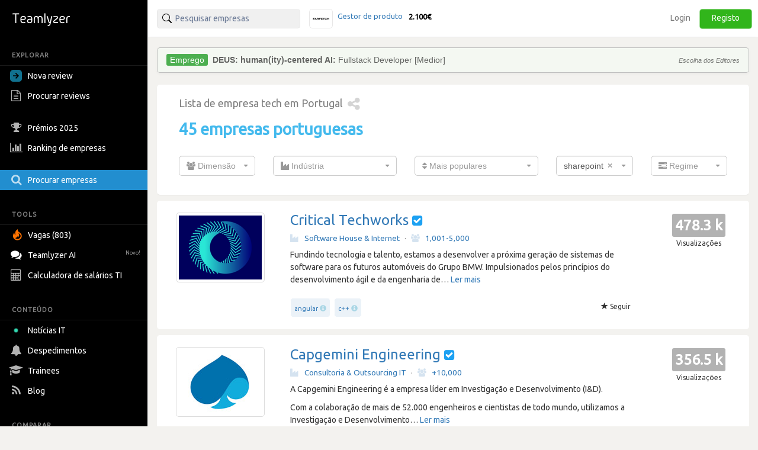

--- FILE ---
content_type: text/html; charset=utf-8
request_url: https://pt.teamlyzer.com/companies/?tags=sharepoint
body_size: 41640
content:
<!DOCTYPE html>
<html lang="pt-PT">
<head>
<title>
Empresas TI Portuguesas mais populares - sharepoint | Teamlyzer
</title>
<meta name="viewport" content="width=device-width, initial-scale=1, maximum-scale=1">
<meta name="author" content="Teamlyzer"/>
<meta name='language' content="pt-PT">
<meta charset="utf-8">
<link rel="canonical" href="https://pt.teamlyzer.com/companies"/>
<meta name="description" content="As 45 empresas que trabalham com sharepoint mais populares. Encontra todas as informações que precisas para conseguir um emprego a trabalhar com sharepoint."/>
<meta property="og:description" content="As 45 empresas que trabalham com sharepoint mais populares. Encontra todas as informações que precisas para conseguir um emprego a trabalhar com sharepoint. | Teamlyzer"/>
<meta property="og:title" content="Empresas tecnológicas portuguesas mais populares  - sharepoint | Teamlyzer"/>
<meta property="og:image" content="https://pt.teamlyzer.com/static/img/share.png"/>
<meta property="fb:app_id" content="2586052061534060"/>
<meta property="og:type" content="website"/>
<meta property="og:locale" content="pt_PT"/>
<meta property="og:url" content="https://pt.teamlyzer.com/companies/"/>
<meta property="og:site_name" content="Teamlyzer"/>
<link href="//cdnjs.cloudflare.com/ajax/libs/twitter-bootstrap/3.4.0/css/bootstrap.min.css" rel="stylesheet">
<link rel="icon" type="image/png" sizes="192x192" href="/static/img/favicon/xandroid-icon-192x192.png.pagespeed.ic.xsWqiSNgJ3.webp"/>
<link rel="icon" type="image/png" sizes="32x32" href="/static/img/favicon/xfavicon-32x32.png.pagespeed.ic.4Zcu7V5VC_.webp"/>
<link rel="icon" type="image/png" sizes="96x96" href="/static/img/favicon/xfavicon-96x96.png.pagespeed.ic.WsvoJ5ouAA.webp"/>
<link rel="icon" type="image/png" sizes="16x16" href="/static/img/favicon/xfavicon-16x16.png.pagespeed.ic.wxu8lqn6MI.webp"/>
<link rel="apple-touch-icon-precomposed" sizes="57x57" href="/static/img/favicon/xapple-touch-icon-57x57.png.pagespeed.ic.SdEAJb9KNU.webp"/>
<link rel="apple-touch-icon-precomposed" sizes="72x72" href="/static/img/favicon/xapple-touch-icon-72x72.png.pagespeed.ic.vHUNQnblTN.webp"/>
<link rel="apple-touch-icon-precomposed" sizes="76x76" href="/static/img/favicon/xapple-touch-icon-76x76.png.pagespeed.ic.ggp6RZMfP_.webp"/>
<link rel="apple-touch-icon-precomposed" sizes="114x114" href="/static/img/favicon/xapple-touch-icon-114x114.png.pagespeed.ic.TDnfuZtmYL.webp"/>
<link rel="apple-touch-icon-precomposed" sizes="120x120" href="/static/img/favicon/xapple-touch-icon-120x120.png.pagespeed.ic.Ht-o4QdPXW.webp"/>
<link rel="apple-touch-icon-precomposed" sizes="144x144" href="/static/img/favicon/xapple-touch-icon-144x144.png.pagespeed.ic.wPMt1hc7n7.webp"/>
<link rel="apple-touch-icon-precomposed" sizes="152x152" href="/static/img/favicon/xapple-touch-icon-152x152.png.pagespeed.ic.pMFnf200_K.webp"/>
<link rel="apple-touch-icon-precomposed" sizes="180x180" href="/static/img/favicon/xapple-touch-icon-180x180.png.pagespeed.ic.5FeylB2Ae4.webp"/>
<link rel="stylesheet" href="/static/css/A.main.css.pagespeed.cf.9xohQ1ERV7.css">
<link rel="stylesheet" media="screen and (min-width: 1200px)" href="/static/css/A.logos_sprites.css.pagespeed.cf.A4fumzByq9.css">
<link href='https://fonts.googleapis.com/css?family=Ubuntu:400,300,200' rel='stylesheet' type='text/css'>
<link rel="stylesheet" href="https://fonts.googleapis.com/css?family=Roboto+Condensed:300,400">
<link rel="stylesheet" href="https://ajax.googleapis.com/ajax/libs/jqueryui/1.11.4/themes/smoothness/jquery-ui.min.css">
<link rel="stylesheet" href="https://cdnjs.cloudflare.com/ajax/libs/noUiSlider/12.1.0/nouislider.min.css">
<link rel="stylesheet" href="https://cdnjs.cloudflare.com/ajax/libs/select2/4.0.3/css/select2.min.css">
<link rel="stylesheet" href="/static/css/select2/A.select2-bootstrap.min.css.pagespeed.cf.FwkbH1nASu.css">
<link rel="stylesheet" href="https://cdnjs.cloudflare.com/ajax/libs/jquery-ui-timepicker-addon/1.6.1/jquery-ui-timepicker-addon.min.css">
<link rel="stylesheet" href="https://cdnjs.cloudflare.com/ajax/libs/bootstrap-markdown/2.10.0/css/bootstrap-markdown.min.css">
<link rel="stylesheet" href="https://maxcdn.bootstrapcdn.com/font-awesome/4.7.0/css/font-awesome.min.css">
<link rel="stylesheet" href="https://cdnjs.cloudflare.com/ajax/libs/ekko-lightbox/5.3.0/ekko-lightbox.css">
<link rel="stylesheet" href="/static/css/A.universities_small_logos.css.pagespeed.cf.08bMaqPbci.css">
</head>
<body>
<div class="side-menu">
<nav class="navbar  side_bar ">
<div class="navbar-header">
<div class="brand-wrapper">
<button type="button" class="navbar-toggle left_side_menu voffset1">
<span class="sr-only">Toggle navigation</span>
<span class="icon-bar"></span>
<span class="icon-bar"></span>
<span class="icon-bar"></span>
</button>
<div class="brand-name-wrapper logo">
<a href="/users/job"> <img class="opc_logo" alt="Teamlyzer" src="/static/img/teamlyzer_logo.svg"> </a>
</div>
</div>
</div>
<div class="side-menu-container">
<ul class="nav navbar-nav">
<li class="menu-section-header">
<span>EXPLORAR</span>
</li>
<li class="pointer " data-toggle="modal" data-target=" .new_content ">
<a>
<svg style="margin-right: 5px; vertical-align: middle; position: relative; left: -5px;" width="20" height="20" viewBox="0 0 16 16" xmlns="http://www.w3.org/2000/svg"><path fill="rgb(17, 113, 143)" fill-rule="evenodd" clip-rule="evenodd" d="M16 0H0v16h16V0ZM4 8.662h5.465l-2.401 2.402L8 12l4-4-4-4-.936.937 2.4 2.4H4v1.325Z"/></svg>
Nova review
</a>
</li>
<li>
<a href="/companies/explore-reviews">
<i class="fa fa-file-text-o fa-lg sidebar-icon-opc"></i>
Procurar reviews
</a>
</li>
<li>
<a href="/companies/awards">
<i class="fa fa-trophy fa-lg sidebar-icon-opc"></i>
Prémios 2025
</a>
</li>
<li>
<a href="/companies/ranking">
<i class="fa fa-bar-chart fa-lg sidebar-icon-opc"></i>
Ranking de empresas
</a>
</li>
<li class="active_side_bar">
<a href="/companies/">
<i class="fa fa-search fa-lg sidebar-icon-opc"></i>
Procurar empresas
</a>
</li>
<li class="menu-section-header">
<span>TOOLS</span>
</li>
<li>
<a href="/companies/jobs">
<svg style="margin-right:5px; vertical-align: middle;" xmlns="http://www.w3.org/2000/svg" viewBox="0 0 15 15" width="20" height="20"><path fill="#ff7200" d="M1.68 4.485c.07 1.644.54 2.826 1.274 3.168.01-.067.032-.126.028-.184-.007-.097-.035-.19-.052-.287-.221-1.15-.243-2.303.031-3.446.27-1.124.948-2.04 1.86-2.81.396-.332.842-.61 1.288-.926.02.065.031.08.028.09-.51 1.27-.063 2.306.965 3.165.547.459 1.154.86 1.726 1.292.87.659 1.547 1.453 1.902 2.448.119.339.2.7.231 1.056.063.675.06 1.356-.09 2.024-.254 1.137-.93 2.035-1.892 2.755-1.148.862-2.467 1.269-3.958 1.15C2.586 13.789.417 11.913.087 9.678-.08 8.535-.028 7.398.442 6.31c.26-.6.59-1.172 1.052-1.666l.14-.146c.008-.006.022-.006.046-.013m.99 6.72c1.228 1.17 2.979 1.625 4.73.85 1.688-.746 2.624-2.58 2.161-4.153-.375-1.279-1.807-2.687-2.705-2.629.137.252.26.504.404.74.294.481.431.998.431 1.547-.003 1.056-.446 1.944-1.242 2.69-.175.164-.379.306-.572.455q-.02-.014-.039-.032l.155-.491a4.3 4.3 0 0 0 .22-1.43c0-.094-.034-.185-.055-.275l-.063-.016c-.53 1.55-1.688 2.441-3.425 2.745"></path></svg>
Vagas (803)
</a>
</li>
<li>
<a href="/chatbot/">
<i class="fa fa-comments fa-lg no_opc"></i>
Teamlyzer AI
<span class="new-alert">Novo!</span>
</a>
</li>
<li class="pointer " data-toggle="modal" data-target=" .salary_view ">
<a>
<i class="fa fa-lg fa-calculator sidebar-icon-opc"></i>
Calculadora de salários TI
</a>
</li>
<li class="menu-section-header">
<span>CONTEÚDO</span>
</li>
<li>
<a href="/news">
<div class="blob green"></div>
Notícias IT
</a>
</li>
<li>
<a href="/companies/layoffs">
<i class="fa fa-bell fa-lg sidebar-icon-opc"></i>
Despedimentos
</a>
</li>
<li>
<a href="/companies/trainees">
<i class="fa fa-graduation-cap fa-lg sidebar-icon-opc"></i>
Trainees
</a>
</li>
<li>
<a href="https://blog.teamlyzer.com/">
<i class="fa fa-rss fa-lg sidebar-icon-opc"></i>
Blog
</a>
</li>
<li class="menu-section-header">
<span>COMPARAR</span>
</li>
<li>
<a href="/companies/h2h">
<i class="fa fa-bolt fa-lg sidebar-icon-opc"></i>
Head2Head
</a>
</li>
<li>
<a href="/companies/industries">
<i class="fa fa-building-o fa-lg sidebar-icon-opc"></i>
Indústrias
</a>
</li>
<li class="pointer " data-toggle="modal" data-target=" .remote_view ">
<a>
<i class="fa fa-globe fa-lg sidebar-icon-opc"></i>
Empresas remote
</a>
</li>
</ul>
</div>
</nav>
</div>
<div class="container-fluid">
<div class="side-body">
<div class="row">
<nav class="navbar navbar-default navbar-user navbar-fixed-top">
<div class="navbar-header">
<button type="button" class="navbar-toggle collapsed pull-left" data-toggle="collapse" data-target="#navbar" aria-expanded="false" aria-controls="navbar">
<span class="sr-only">Toggle navigation</span>
<span><i class="fa fa-user" aria-hidden="true"></i> Utilizador anónimo <span class="glyphicon glyphicon-chevron-down opc" aria-hidden="true"></span></span>
</button>
</div>
<div id="navbar" class="navbar-collapse collapse bootsnipp-search background-white">
<form role="search" method="post">
<div class="col-lg-6 voffset3 search-bar-top">
<div class=" col-lg-6  input-group pull-left">
<input type="text" placeholder="Pesquisar empresas" name="search_box" class="search_box form-control" id="search_box" autocomplete="off">
<input type="hidden" class="search_box_hidden" id="search_box_hidden" name="search_box_hidden">
<input type="hidden" name="csrf_token" value="IjE4MmU1ZWFkMDc0Y2ZlZTNkOTNjMjMwYzdjZjFjNTdiYjMyNjRkMjki.HF49fA.u3A9kUp_qxKs5lr5GNToHjb99Z4"/>
</div>
<div class="col-lg-6 hidden-xs hidden-sm hidden-md">
<div class="top_comparision">
<div id="carousel-salaries" class="carousel slide comparision_wrap" data-ride="carousel" data-interval="7000">
<ul class="carousel-inner vertical comparison_lst" role="listbox">
<div class="more_bx hide">
<div class="btn_area">
<div class="latest-salaries-shared">
<i class="fa fa-bullhorn icon" aria-hidden="true"></i>
<span class="text">Últimos salários partilhados</span>
</div>
</div>
</div>
<li class="item active">
<a href="/companies/farfetch/salary-reviews">
<div class="ico_company_logo">
<span class="ico sprite-logos-farfetch"></span>
</div>
<div class="summary">
<strong class="cname hide">
Farfetch</strong>
<div class="division">
<span>Gestor de produto</span>
</div>
<div class="lv hide">
<span>Sénior</span>
</div>
<strong class="cnum">2.100€</strong>
</div>
</a>
</li>
<li class="item ">
<a href="/companies/outsystems/salary-reviews">
<div class="ico_company_logo">
<span class="ico sprite-logos-outsystems"></span>
</div>
<div class="summary">
<strong class="cname hide">
OutSystems</strong>
<div class="division">
<span>Especialista em base de dados</span>
</div>
<div class="lv hide">
<span>Júnior</span>
</div>
<strong class="cnum">2.500€</strong>
</div>
</a>
</li>
<li class="item ">
<a href="/companies/altice-portugal/salary-reviews">
<div class="ico_company_logo">
<span class="ico sprite-logos-altice-portugal"></span>
</div>
<div class="summary">
<strong class="cname hide">
Altice Portugal</strong>
<div class="division">
<span>Outros analistas e programa...</span>
</div>
<div class="lv hide">
<span>Júnior</span>
</div>
<strong class="cnum">1.500€</strong>
</div>
</a>
</li>
<li class="item ">
<a href="/companies/aubay/salary-reviews">
<div class="ico_company_logo">
<span class="ico sprite-logos-aubay"></span>
</div>
<div class="summary">
<strong class="cname hide">
Aubay</strong>
<div class="division">
<span>Programador de software</span>
</div>
<div class="lv hide">
<span>Sénior</span>
</div>
<strong class="cnum">1.700€</strong>
</div>
</a>
</li>
<li class="item ">
<a href="/companies/talkdesk/salary-reviews">
<div class="ico_company_logo">
<span class="ico sprite-logos-talkdesk"></span>
</div>
<div class="summary">
<strong class="cname hide">
Talkdesk</strong>
<div class="division">
<span>Programador de software</span>
</div>
<div class="lv hide">
<span>Sénior</span>
</div>
<strong class="cnum">2.700€</strong>
</div>
</a>
</li>
<div class="more_bx hide">
<div class="btn_area">
<a href="/users/salary-calculator" class="more_link text-center"><span>MOSTRAR MAIS <i class="fa fa-angle-right" aria-hidden="true"></i></span></a>
</div>
</div>
</ul>
</div>
</div>
</div>
</div>
</form>
<div class="col-lg-6 search-bar-side">
<ul class="nav navbar-nav navbar-right">
<li class="items_bar voffset1">
<a href="/auth/login">Login</a>
</li>
<li class="items_bar voffset3">
<a href="/auth/register">Registo</a>
</li>
</ul>
</div>
</div>
<div id="messages-wrap">
<div id="messages">
</div>
</div>
</nav>
</div>
<div class="row" id="teamlyzer_ethical_ad">
<div class="ethical_ad  col-lg-8 ">
<div id="ea-wrapper">
<div id="cRWbMCkUpGla">
Podes ajudar a manter o Teamlyzer livre e independente das empresas permitindo as nossas EthicalAds.
</div>
</div>
</div>
<div class="col-lg-8">
<div class="row">
<div class="col-lg-12">
<div class="panel panel-default remote-panel-default lists_top_header">
<div class="panel-body">
<div class="col-lg-12">
<h1 class="text-remote-blue text-remote-h1">Lista de empresa tech em Portugal<i class="glyphicon fa fa-share-alt fa-lg opc_share hidden-xs pull-right"></i></h1>
<h2 class='text-remote-blue text-4xl'>45 empresas portuguesas </h2>
<div class="row">
<form action="https://pt.teamlyzer.com//companies" class="companies_filter voffset4" method="GET">
<div class="col-md-2 col-xs-12">
<div class="form_field">
<select class="form-control" id="size" name="size"><option value="">Dimensão</option><option value="1-10">1-10</option><option value="11-50">11-50</option><option value="51-200">51-200</option><option value="201-500">201-500</option><option value="501-1000">501-1,000</option><option value="1001-5000">1,001-5,000</option><option value="5001-10000">5,001-10,000</option><option value="+10000">+10,000</option></select>
</div>
</div>
<div class="col-md-3 col-xs-12">
<div class="form_field">
<select class="form-control" id="industry" name="industry"><option value="">-</option><option value="bancos-servicos-financeiros">Banca &amp; Serviços Financeiros</option><option value="ciencia-investigacao">Ciência &amp; Investigação</option><option value="consultoras-outsourcing-it">Consultoria &amp; Outsourcing IT</option><option value="formacao-educacao">Formação &amp; Educação</option><option value="hardware-produtos-eletronicos">Hardware &amp; Produtos Eletrónicos</option><option value="industria-servicos">Indústria &amp; Serviços</option><option value="publicidade-multimedia-e-videojogos">Publicidade, Multimédia &amp; Videojogos</option><option value="software-house-internet">Software House &amp; Internet</option><option value="tecnologia-da-informacao">Tecnologia da Informação</option><option value="telecomunicacoes-eletrotecnica">Telecomunicações &amp; Eletrotécnica</option><option value="recrutamento">Recrutamento</option></select>
</div>
</div>
<div class="col-md-3 col-xs-12">
<div class="form_field">
<select class="form-control" id="order" name="order"><option value="">-</option><optgroup label="Empresas"><option value="most_viewed">Mais populares</option>
<option value="most_requested">Mais requisitadas</option></optgroup><optgroup label="Empresas com"><option value="top_rated_job">Melhores empregos</option>
<option value="top_rated_interview">Entrevistas mais difíceis</option>
<option value="most_reviewed_job">Mais reviews de emprego</option>
<option value="most_reviewed_interview">Mais reviews de entrevista</option></optgroup></select>
</div>
</div>
<div class="col-md-2 col-xs-12 tags_hide">
<div class="form_field">
<select class="form-control" id="tags" name="tags"><option value="">-</option><option value="3d">3d</option><option value="3ds-max">3ds-max</option><option value="64-bit">64-bit</option><option value="abap">abap</option><option value="actionscript">actionscript</option><option value="active-directory">active-directory</option><option value="adobe-after-effects">adobe-after-effects</option><option value="adobe-air">adobe-air</option><option value="adobe-creative-cloud">adobe-creative-cloud</option><option value="adobe-edge-animate">adobe-edge-animate</option><option value="adobe-fireworks">adobe-fireworks</option><option value="adobe-flash">adobe-flash</option><option value="adobe-illustrator">adobe-illustrator</option><option value="adobe-indesign">adobe-indesign</option><option value="adobe-photoshop">adobe-photoshop</option><option value="adobe-premiere">adobe-premiere</option><option value="adobe-xd">adobe-xd</option><option value="aerospike">aerospike</option><option value="agile">agile</option><option value="ajax">ajax</option><option value="algorithm">algorithm</option><option value="alteryx">alteryx</option><option value="amazon-quicksight">amazon-quicksight</option><option value="amazon-simple-queue-service ">amazon-simple-queue-service </option><option value="amazon-web-services-aws">amazon-web-services-aws</option><option value="android">android</option><option value="angular">angular</option><option value="angularjs">angularjs</option><option value="animation">animation</option><option value="ansible">ansible</option><option value="ant">ant</option><option value="antivirus">antivirus</option><option value="apache">apache</option><option value="apache-druid">apache-druid</option><option value="apache-flink">apache-flink</option><option value="apache-kafka">apache-kafka</option><option value="apache-spark">apache-spark</option><option value="appian">appian</option><option value="applet">applet</option><option value="arduino">arduino</option><option value="argo">argo</option><option value="artificial-intelligence">artificial-intelligence</option><option value="asp-classic">asp-classic</option><option value="asp.net">asp.net</option><option value="assembly">assembly</option><option value="asterisk">asterisk</option><option value="athena">athena</option><option value="automation">automation</option><option value="avid">avid</option><option value="azure">azure</option><option value="backbone.js">backbone.js</option><option value="backup">backup</option><option value="bedrock-private-cdn">bedrock-private-cdn</option><option value="bitrise">bitrise</option><option value="blackberry">blackberry</option><option value="blender">blender</option><option value="blockchain">blockchain</option><option value="blueprism">blueprism</option><option value="bootstrap">bootstrap</option><option value="bpm">bpm</option><option value="branding">branding</option><option value="brighterscript">brighterscript</option><option value="brightscript">brightscript</option><option value="c">c</option><option value="c#">c#</option><option value="c++">c++</option><option value="cad">cad</option><option value="cakephp">cakephp</option><option value="can">can</option><option value="cassandra">cassandra</option><option value="ceh">ceh</option><option value="centos">centos</option><option value="certificates">certificates</option><option value="chatbots">chatbots</option><option value="chef">chef</option><option value="chrome-os">chrome-os</option><option value="cinema4d">cinema4d</option><option value="circleci">circleci</option><option value="circuit-core">circuit-core</option><option value="cisco">cisco</option><option value="cissp">cissp</option><option value="clean-architecture">clean-architecture</option><option value="clojure">clojure</option><option value="cloud">cloud</option><option value="cloudfront">cloudfront</option><option value="cloud-native-architecture">cloud-native-architecture</option><option value="clp">clp</option><option value="cluster">cluster</option><option value="cobol">cobol</option><option value="cockroachdb">cockroachdb</option><option value="cocoa">cocoa</option><option value="cocos2d-iphone">cocos2d-iphone</option><option value="cocos2dx">cocos2dx</option><option value="codeigniter">codeigniter</option><option value="coffeescript">coffeescript</option><option value="coldfusion">coldfusion</option><option value="compilation">compilation</option><option value="compute@edge">compute@edge</option><option value="computer-security">computer-security</option><option value="console">console</option><option value="content-management-system">content-management-system</option><option value="continuous-integration">continuous-integration</option><option value="copilot">copilot</option><option value="cordova">cordova</option><option value="corel-draw">corel-draw</option><option value="crm">crm</option><option value="cryptography">cryptography</option><option value="crystal-reports">crystal-reports</option><option value="css">css</option><option value="csv">csv</option><option value="cuda">cuda</option><option value="cypress">cypress</option><option value="d3.js">d3.js</option><option value="database">database</option><option value="database-design">database-design</option><option value="databricks">databricks</option><option value="datadog">datadog</option><option value="dataops">dataops</option><option value="db2">db2</option><option value="debian">debian</option><option value="debugging">debugging</option><option value="delphi">delphi</option><option value="delta-lake">delta-lake</option><option value="delta-lake">delta-lake</option><option value="design">design</option><option value="devops">devops</option><option value="dialogflow-cx">dialogflow-cx</option><option value="django">django</option><option value="docker">docker</option><option value="doctrine">doctrine</option><option value="documentation">documentation</option><option value="dojo">dojo</option><option value="drivers">drivers</option><option value="drupal">drupal</option><option value="dynamo-db">dynamo-db</option><option value="elastic">elastic</option><option value="elasticsearch">elasticsearch</option><option value="elixir">elixir</option><option value="elk-stack">elk-stack</option><option value="email">email</option><option value="ember.js">ember.js</option><option value="encryption">encryption</option><option value="erlang">erlang</option><option value="erp">erp</option><option value="etl">etl</option><option value="excel">excel</option><option value="excel-vba">excel-vba</option><option value="exchange-server">exchange-server</option><option value="express">express</option><option value="extjs">extjs</option><option value="facebook">facebook</option><option value="fast-api">fast-api</option><option value="fastly">fastly</option><option value="fedora">fedora</option><option value="feign">feign</option><option value="figma">figma</option><option value="final-cut">final-cut</option><option value="firebase">firebase</option><option value="firefox">firefox</option><option value="firewall">firewall</option><option value="firmware">firmware</option><option value="flash">flash</option><option value="flask">flask</option><option value="flex">flex</option><option value="flutter">flutter</option><option value="folium">folium</option><option value="frameworks">frameworks</option><option value="freebsd">freebsd</option><option value="functional-programming">functional-programming</option><option value="game-design">game-design</option><option value="gatsby">gatsby</option><option value="gcp-google-cloud-platform">gcp-google-cloud-platform</option><option value="geolocation">geolocation</option><option value="gimp">gimp</option><option value="git">git</option><option value="github">github</option><option value="GoCD">GoCD</option><option value="go-golang">go-golang</option><option value="google-analytics">google-analytics</option><option value="google-api">google-api</option><option value="google-app-engine">google-app-engine</option><option value="google-chrome">google-chrome</option><option value="google-maps">google-maps</option><option value="google-tag-manager-gtm">google-tag-manager-gtm</option><option value="gpon">gpon</option><option value="gps">gps</option><option value="grafana">grafana</option><option value="grails">grails</option><option value="graphql">graphql</option><option value="groovy">groovy</option><option value="grunt.js">grunt.js</option><option value="gwt">gwt</option><option value="hadoop">hadoop</option><option value="haml">haml</option><option value="hardware">hardware</option><option value="haskell">haskell</option><option value="helm">helm</option><option value="heroku">heroku</option><option value="hibernate">hibernate</option><option value="high-availability">high-availability</option><option value="hosting">hosting</option><option value="html">html</option><option value="html5">html5</option><option value="hyper-v">hyper-v</option><option value="iam">iam</option><option value="iis">iis</option><option value="illustration">illustration</option><option value="image-editing">image-editing</option><option value="image-processing">image-processing</option><option value="influxdb">influxdb</option><option value="inkscape">inkscape</option><option value="interaction-design">interaction-design</option><option value="internet-explorer">internet-explorer</option><option value="ios">ios</option><option value="ip">ip</option><option value="ipad">ipad</option><option value="iphone">iphone</option><option value="ips">ips</option><option value="istio">istio</option><option value="jasper-reports">jasper-reports</option><option value="java">java</option><option value="javascript">javascript</option><option value="jenkins">jenkins</option><option value="jest ">jest </option><option value="jira">jira</option><option value="joomla">joomla</option><option value="jquery">jquery</option><option value="jquery-plugins">jquery-plugins</option><option value="json">json</option><option value="jsp">jsp</option><option value="julia">julia</option><option value="junit">junit</option><option value="kali">kali</option><option value="karma ">karma </option><option value="katalon">katalon</option><option value="kendo-ui">kendo-ui</option><option value="keras">keras</option><option value="kernel">kernel</option><option value="kibana">kibana</option><option value="knockout.js">knockout.js</option><option value="kotlin">kotlin</option><option value="kronos-ukg">kronos-ukg</option><option value="kubeflow">kubeflow</option><option value="kubernetes">kubernetes</option><option value="kvm">kvm</option><option value="laravel">laravel</option><option value="layout">layout</option><option value="ldap">ldap</option><option value="lighttpd">lighttpd</option><option value="linux">linux</option><option value="lisp">lisp</option><option value="load-balancing">load-balancing</option><option value="locust-io">locust-io</option><option value="lua">lua</option><option value="lucene">lucene</option><option value="machine-learning">machine-learning</option><option value="macos">macos</option><option value="magento">magento</option><option value="malware">malware</option><option value="mapreduce">mapreduce</option><option value="matlab">matlab</option><option value="matplotlib">matplotlib</option><option value="maven">maven</option><option value="memcached">memcached</option><option value="memory-db">memory-db</option><option value="memory-management">memory-management</option><option value="mendix">mendix</option><option value="mercurial">mercurial</option><option value="meteor">meteor</option><option value="microservices">microservices</option><option value="microsoft-dynamics-365">microsoft-dynamics-365</option><option value="microsoft-fabric">microsoft-fabric</option><option value="mobile">mobile</option><option value="mongodb">mongodb</option><option value="mulesoft">mulesoft</option><option value="mysql">mysql</option><option value="nas">nas</option><option value="nativescript ">nativescript </option><option value="neo4j">neo4j</option><option value=".net">.net</option><option value="netconf">netconf</option><option value="netdevops">netdevops</option><option value="networks">networks</option><option value="network-security">network-security</option><option value="newrelic">newrelic</option><option value="nextjs">nextjs</option><option value="nginx">nginx</option><option value="node.js">node.js</option><option value="nosql">nosql</option><option value="npl">npl</option><option value="numpy">numpy</option><option value="oauth">oauth</option><option value="objective-c">objective-c</option><option value="office-365">office-365</option><option value="okta">okta</option><option value="open-ai">open-ai</option><option value="open-api">open-api</option><option value="opengl">opengl</option><option value="open-source">open-source</option><option value="openvpn">openvpn</option><option value="operating-system">operating-system</option><option value="oracle ">oracle </option><option value="oracle-database">oracle-database</option><option value="orm">orm</option><option value="oscp">oscp</option><option value="ot">ot</option><option value="outsystems">outsystems</option><option value="packet-core">packet-core</option><option value="pandas">pandas</option><option value="pardot">pardot</option><option value="paypal">paypal</option><option value="pci-dss">pci-dss</option><option value="pentaho">pentaho</option><option value="pentest">pentest</option><option value="perl">perl</option><option value="phc">phc</option><option value="phonegap">phonegap</option><option value="photography">photography</option><option value="php">php</option><option value="plc">plc</option><option value="postgresql">postgresql</option><option value="power-bi">power-bi</option><option value="power-platform">power-platform</option><option value="primavera">primavera</option><option value="project-management">project-management</option><option value="prolog">prolog</option><option value="prometheus">prometheus</option><option value="pyspark">pyspark</option><option value="python">python</option><option value="pytorch">pytorch</option><option value="qlik">qlik</option><option value="qlikqview">qlikqview</option><option value="qradar">qradar</option><option value="qt">qt</option><option value="quadrant">quadrant</option><option value="r">r</option><option value="rabbitmq">rabbitmq</option><option value="radio">radio</option><option value="react">react</option><option value="react-native">react-native</option><option value="redhat">redhat</option><option value="redis">redis</option><option value="renovate">renovate</option><option value="research">research</option><option value="responsive-design">responsive-design</option><option value="rest-api">rest-api</option><option value="restconf">restconf</option><option value="robots">robots</option><option value="routing">routing</option><option value="rpg">rpg</option><option value="rspec">rspec</option><option value="ruby">ruby</option><option value="ruby-on-rails">ruby-on-rails</option><option value="rust">rust</option><option value="saas">saas</option><option value="safari">safari</option><option value="sage">sage</option><option value="sailpoint ">sailpoint </option><option value="salesforce">salesforce</option><option value="sap">sap</option><option value="sap-commerce-cloud">sap-commerce-cloud</option><option value="sas">sas</option><option value="sass">sass</option><option value="scada">scada</option><option value="scala">scala</option><option value="scripting">scripting</option><option value="scrum">scrum</option><option value="selenium">selenium</option><option value="servers">servers</option><option value="service-now">service-now</option><option selected value="sharepoint">sharepoint</option><option value="siebel">siebel</option><option value="siem">siem</option><option value="silverlight">silverlight</option><option value="simple-queue-service -sqs">simple-queue-service -sqs</option><option value="sketch">sketch</option><option value="snowflake">snowflake</option><option value="snowpack">snowpack</option><option value="socket.io">socket.io</option><option value="software-architecture">software-architecture</option><option value="software-design">software-design</option><option value="solidworks">solidworks</option><option value="solr">solr</option><option value="spam">spam</option><option value="splunk">splunk</option><option value="spring">spring</option><option value="spyker">spyker</option><option value="sql">sql</option><option value="sqlalchemy">sqlalchemy</option><option value="sqlite">sqlite</option><option value="sql-server">sql-server</option><option value="streamlit">streamlit</option><option value="svn">svn</option><option value="swift">swift</option><option value="switching">switching</option><option value="symfony">symfony</option><option value="tableau">tableau</option><option value="talend ">talend </option><option value="tdd">tdd</option><option value="technical-support">technical-support</option><option value="tensorflow">tensorflow</option><option value="terraform">terraform</option><option value="testing">testing</option><option value="three.js">three.js</option><option value="tibco">tibco</option><option value="tomcat">tomcat</option><option value="typescript">typescript</option><option value="typography">typography</option><option value="uart">uart</option><option value="ubuntu">ubuntu</option><option value="uipath">uipath</option><option value="unity">unity</option><option value="unix">unix</option><option value="usability">usability</option><option value="user-experience-ux">user-experience-ux</option><option value="user-interface-design-ui">user-interface-design-ui</option><option value="vagrant">vagrant</option><option value="vb">vb</option><option value="vb.net">vb.net</option><option value="vbscript">vbscript</option><option value="version-control">version-control</option><option value="vertex-ai">vertex-ai</option><option value="video">video</option><option value="virtualbox">virtualbox</option><option value="virtualization">virtualization</option><option value="vmware">vmware</option><option value="voip">voip</option><option value="vpn">vpn</option><option value="vps">vps</option><option value="vue-js">vue-js</option><option value="web-app">web-app</option><option value="webkit">webkit</option><option value="webpack">webpack</option><option value="web-services">web-services</option><option value="website-design">website-design</option><option value="websocket">websocket</option><option value="wifi">wifi</option><option value="windows">windows</option><option value="windows-phone">windows-phone</option><option value="windows-server">windows-server</option><option value="wordpress">wordpress</option><option value="workday">workday</option><option value="x86">x86</option><option value="xamarin">xamarin</option><option value="xml">xml</option><option value="xna">xna</option><option value="yaml">yaml</option><option value="yii">yii</option><option value="yugabyte-db">yugabyte-db</option><option value="zabbix">zabbix</option><option value="zend-framework">zend-framework</option></select>
</div>
</div>
<div class="col-md-2 col-xs-12">
<div class="form_field">
<select class="form-control" id="work_model" name="work_model"><option value="">-</option><option value="remote-first">Remote first</option><option value="depende-do-projeto-equipa">Depende do projeto / equipa</option><option value="escolha-do-trabalhador">Escolha do trabalhador</option><option value="escritorio">Escritório</option><option value="full-remote">Full remote</option><option value="hibrido">Híbrido </option></select>
</div>
</div>
</form>
</div>
</div>
</div>
</div>
</div>
</div>
<div class="voffset2">
<div class="company_area_list">
<div class="col-sm-10">
<div class="row">
<div class="col-sm-3 text-center">
<a class="disabled" href="/companies/critical-techworks"><img alt="Critical Techworks" class="img-responsive img-thumbnail" src="/static/uploads/companies/140x108/xcritical-techworks.png.pagespeed.ic.56AcPg6RCe.webp"></a>
</div>
<div class="col-sm-9">
<h3 class="voffset0"><a href="/companies/critical-techworks"> Critical Techworks</a> <i class="fa fa-check-square" data-toggle="tooltip" data-placement="right" data-original-title='Página oficial' aria-hidden="true"></i> </h3>
<h4 class="center_mobile">
<small class="text-muted">
<a href="/companies/industries/software-house-internet"><i class="fa fa-industry opc"></i>Software House &amp; Internet</a><span class="v_divider">·</span><a href="/companies/?size=1001-5000"><i class="fa fa-users opc"></i>1,001-5,000</a>
</small>
</h4>
<div class="ellipsis center_mobile">
<p>Fundindo tecnologia e talento, estamos a desenvolver a próxima geração de sistemas de software para os futuros automóveis do Grupo BMW. Impulsionados pelos princípios do desenvolvimento ágil e da engenharia de excelência, usamos a nossa liberdade para pensar, desafiar e transformar a forma como as coisas são feitas.</p>
<p>Queremos mudar a forma como o mundo pensa e sente os automóveis!</p>
</div>
<div class="tags voffset2 center_mobile">
<div><a href="/companies/?tags=angular">angular</a> <span aria-hidden="true" class="glyphicon glyphicon-info-sign open_modal_tag"></span></div>
<div><a href="/companies/?tags=c%2B%2B">c++</a> <span aria-hidden="true" class="glyphicon glyphicon-info-sign open_modal_tag"></span></div>
</div>
<div class="actions voffset2 center_mobile">
<button data-toggle="tooltip" data-placement="top" title="Vai ser notificado de reviews desta empresa" type="button" class="btn btn-default fav no_border">
<span class="glyphicon glyphicon-star" aria-hidden="true" data-id="1990" data-category="companies"></span>
<span>Seguir</span>
</button>
</div>
</div>
</div>
</div>
<div class="col-lg-2">
<div class="text-center border-score voffset">
<span class="neutral_rating col-lg-offset-1">
478.3 k
</span>
<br>
<span class="review_rating_title col-lg-offset-1">Visualizações</span>
</div>
</div>
</div>
<div class="company_area_list">
<div class="col-sm-10">
<div class="row">
<div class="col-sm-3 text-center">
<a class="disabled" href="/companies/capgemini-engineering"><img alt="Capgemini Engineering" class="img-responsive img-thumbnail" src="/static/uploads/companies/140x108/xcapgemini-engineering.png.pagespeed.ic.HBUGVfJYeg.webp"></a>
</div>
<div class="col-sm-9">
<h3 class="voffset0"><a href="/companies/capgemini-engineering"> Capgemini Engineering</a> <i class="fa fa-check-square" data-toggle="tooltip" data-placement="right" data-original-title='Página oficial' aria-hidden="true"></i> </h3>
<h4 class="center_mobile">
<small class="text-muted">
<a href="/companies/industries/consultoras-outsourcing-it"><i class="fa fa-industry opc"></i>Consultoria &amp; Outsourcing IT</a><span class="v_divider">·</span><a href="/companies/?size=%2B10000"><i class="fa fa-users opc"></i>+10,000</a>
</small>
</h4>
<div class="ellipsis center_mobile">
<p>A Capgemini Engineering é a empresa líder em Investigação e Desenvolvimento (I&amp;D).</p>
<p>Com a colaboração de mais de 52.000 engenheiros e cientistas de todo mundo, utilizamos a Investigação e Desenvolvimento para ajudar os nossos clientes a criar produtos, operações e serviços inteligentes, contribuindo para acelerar a sua jornada rumo à Indústria Inteligente.</p>
</div>
<div class="tags voffset2 center_mobile">
<div><a href="/companies/?tags=agile">agile</a> <span aria-hidden="true" class="glyphicon glyphicon-info-sign open_modal_tag"></span></div>
<div><a href="/companies/?tags=amazon-web-services-aws">amazon-web-services-aws</a> <span aria-hidden="true" class="glyphicon glyphicon-info-sign open_modal_tag"></span></div>
</div>
<div class="actions voffset2 center_mobile">
<button data-toggle="tooltip" data-placement="top" title="Vai ser notificado de reviews desta empresa" type="button" class="btn btn-default fav no_border">
<span class="glyphicon glyphicon-star" aria-hidden="true" data-id="55" data-category="companies"></span>
<span>Seguir</span>
</button>
</div>
</div>
</div>
</div>
<div class="col-lg-2">
<div class="text-center border-score voffset">
<span class="neutral_rating col-lg-offset-1">
356.5 k
</span>
<br>
<span class="review_rating_title col-lg-offset-1">Visualizações</span>
</div>
</div>
</div>
<div class="company_area_list">
<div class="col-sm-10">
<div class="row">
<div class="col-sm-3 text-center">
<a class="disabled" href="/companies/devoteam-portugal"><img alt="Devoteam Portugal" class="img-responsive img-thumbnail" src="/static/uploads/companies/140x108/xdevoteam-portugal.png.pagespeed.ic.Os2kQnAyWz.webp"></a>
</div>
<div class="col-sm-9">
<h3 class="voffset0"><a href="/companies/devoteam-portugal"> Devoteam Portugal</a> <i class="fa fa-check-square" data-toggle="tooltip" data-placement="right" data-original-title='Página oficial' aria-hidden="true"></i> </h3>
<h4 class="center_mobile">
<small class="text-muted">
<a href="/companies/industries/consultoras-outsourcing-it"><i class="fa fa-industry opc"></i>Consultoria &amp; Outsourcing IT</a><span class="v_divider">·</span><a href="/companies/?size=1001-5000"><i class="fa fa-users opc"></i>1,001-5,000</a>
</small>
</h4>
<div class="ellipsis center_mobile">
<p>Consultora líder focada em estratégia digital, plataformas tecnológicas e cibersegurança. Combinando criatividade, tecnologia e data insights, a Devoteam ajuda os seus clientes a transformar os seus negócios e a desbloquear o futuro. Temos 25 anos de experiência e 8,500 colaboradores em toda a Europa e Médio Oriente.</p>
</div>
<div class="tags voffset2 center_mobile">
<div><a href="/companies/?tags=android">android</a> <span aria-hidden="true" class="glyphicon glyphicon-info-sign open_modal_tag"></span></div>
<div><a href="/companies/?tags=angular">angular</a> <span aria-hidden="true" class="glyphicon glyphicon-info-sign open_modal_tag"></span></div>
</div>
<div class="actions voffset2 center_mobile">
<button data-toggle="tooltip" data-placement="top" title="Vai ser notificado de reviews desta empresa" type="button" class="btn btn-default fav no_border">
<span class="glyphicon glyphicon-star" aria-hidden="true" data-id="148" data-category="companies"></span>
<span>Seguir</span>
</button>
</div>
</div>
</div>
</div>
<div class="col-lg-2">
<div class="text-center border-score voffset">
<span class="neutral_rating col-lg-offset-1">
332.4 k
</span>
<br>
<span class="review_rating_title col-lg-offset-1">Visualizações</span>
</div>
</div>
</div>
<div class="company_area_list">
<div class="col-sm-10">
<div class="row">
<div class="col-sm-3 text-center">
<a class="disabled" href="/companies/accenture-portugal"><img alt="Accenture Portugal" class="img-responsive img-thumbnail" src="[data-uri]"></a>
</div>
<div class="col-sm-9">
<h3 class="voffset0"><a href="/companies/accenture-portugal"> Accenture Portugal</a> <i class="fa fa-check-square" data-toggle="tooltip" data-placement="right" data-original-title='Página oficial' aria-hidden="true"></i> </h3>
<h4 class="center_mobile">
<small class="text-muted">
<a href="/companies/industries/consultoras-outsourcing-it"><i class="fa fa-industry opc"></i>Consultoria &amp; Outsourcing IT</a><span class="v_divider">·</span><a href="/companies/?size=%2B10000"><i class="fa fa-users opc"></i>+10,000</a>
</small>
</h4>
<div class="ellipsis center_mobile">
<p>A Accenture é uma empresa líder global na prestação de serviços profissionais que ajuda as principais organizações mundiais, do setor público e privado, a desenvolver o seu core digital, otimizar as operações, acelerar o crescimento das receitas e a melhorar os serviços prestados aos cidadãos, criando valor tangível, em velocidade e escala.</p>
</div>
<div class="tags voffset2 center_mobile">
<div><a href="/companies/?tags=agile">agile</a> <span aria-hidden="true" class="glyphicon glyphicon-info-sign open_modal_tag"></span></div>
<div><a href="/companies/?tags=amazon-web-services-aws">amazon-web-services-aws</a> <span aria-hidden="true" class="glyphicon glyphicon-info-sign open_modal_tag"></span></div>
</div>
<div class="actions voffset2 center_mobile">
<button data-toggle="tooltip" data-placement="top" title="Vai ser notificado de reviews desta empresa" type="button" class="btn btn-default fav no_border">
<span class="glyphicon glyphicon-star" aria-hidden="true" data-id="13" data-category="companies"></span>
<span>Seguir</span>
</button>
</div>
</div>
</div>
</div>
<div class="col-lg-2">
<div class="text-center border-score voffset">
<span class="neutral_rating col-lg-offset-1">
327.3 k
</span>
<br>
<span class="review_rating_title col-lg-offset-1">Visualizações</span>
</div>
</div>
</div>
<div class="company_area_list">
<div class="col-sm-10">
<div class="row">
<div class="col-sm-3 text-center">
<a class="disabled" href="/companies/siemens-portugal"><img alt="Siemens Portugal" class="img-responsive img-thumbnail" src="[data-uri]"></a>
</div>
<div class="col-sm-9">
<h3 class="voffset0"><a href="/companies/siemens-portugal"> Siemens Portugal</a> <i class="fa fa-check-square" data-toggle="tooltip" data-placement="right" data-original-title='Página oficial' aria-hidden="true"></i> </h3>
<h4 class="center_mobile">
<small class="text-muted">
<a href="/companies/industries/tecnologia-da-informacao"><i class="fa fa-industry opc"></i>Tecnologia da Informação</a><span class="v_divider">·</span><a href="/companies/?size=1001-5000"><i class="fa fa-users opc"></i>1,001-5,000</a>
</small>
</h4>
<div class="ellipsis center_mobile">
<p>A Siemens desenvolve tecnologia com o propósito de agregar valor aos clientes, parceiros e à sociedade. Ao digitalizar indústrias, tornar as cidades mais inteligentes e energeticamente mais verdes e ao desenvolver sistemas de mobilidade eficientes, a empresa contribui para a sustentabilidade e a descarbonização. Porque o que a Siemens faz não é só de última geração é também para a próxima geração.</p>
</div>
<div class="tags voffset2 center_mobile">
<div><a href="/companies/?tags=python">python</a> <span aria-hidden="true" class="glyphicon glyphicon-info-sign open_modal_tag"></span></div>
<div><a href="/companies/?tags=amazon-web-services-aws">amazon-web-services-aws</a> <span aria-hidden="true" class="glyphicon glyphicon-info-sign open_modal_tag"></span></div>
</div>
<div class="actions voffset2 center_mobile">
<button data-toggle="tooltip" data-placement="top" title="Vai ser notificado de reviews desta empresa" type="button" class="btn btn-default fav no_border">
<span class="glyphicon glyphicon-star" aria-hidden="true" data-id="848" data-category="companies"></span>
<span>Seguir</span>
</button>
</div>
</div>
</div>
</div>
<div class="col-lg-2">
<div class="text-center border-score voffset">
<span class="neutral_rating col-lg-offset-1">
248.1 k
</span>
<br>
<span class="review_rating_title col-lg-offset-1">Visualizações</span>
</div>
</div>
</div>
</div>
<div class="pagination">
<ul class="pagination">
<li class="disabled">
<a href="#">
&laquo;
</a>
</li>
<li class="active">
<a href="/companies/?page=1&amp;tags=sharepoint">1</a>
</li>
<li>
<a href="/companies/?page=2&amp;tags=sharepoint">2</a>
</li>
<li>
<a href="/companies/?page=3&amp;tags=sharepoint">3</a>
</li>
<li>
<a href="/companies/?page=4&amp;tags=sharepoint">4</a>
</li>
<li>
<a href="/companies/?page=5&amp;tags=sharepoint">5</a>
</li>
<li class="disabled"><a href="#">&hellip;</a></li>
<li>
<a href="/companies/?page=8&amp;tags=sharepoint">8</a>
</li>
<li>
<a href="/companies/?page=9&amp;tags=sharepoint">9</a>
</li>
<li>
<a href="/companies/?page=2&amp;tags=sharepoint">
&raquo;
</a>
</li>
</ul>
</div>
</div>
</div>
</div>
<div id="ModalLoginToSubmitReview" class="modal fade" role="dialog" data-backdrop="static" data-keyboard="false">
<div class="voffset7 modal-dialog">
<div class="modal-content">
<div class="privacy-badge">
<img src="/static/img/anonymous-badge.svg" alt="Ícone anónimo">
<span class="your-review-text-green">A review será 100% anónima.</span>
</div>
<div class="rocket-icon">
🚀
</div>
<h2 class="main-title">
Valida a tua review para a tornares pública
</h2>
<p class="subtitle">
O registo valida a tua contribuição e ajuda a manter a confiança da comunidade. São 2 segundos!
</p>
<div class="social-login-container">
<div class="voffset3 text-center col-lg-12">
<a class="google" href="/auth/external/google">
<button class="gsi-material-button">
<div class="gsi-material-button-state"></div>
<div class="gsi-material-button-content-wrapper">
<div class="gsi-material-button-icon">
<svg version="1.1" xmlns="http://www.w3.org/2000/svg" viewBox="0 0 48 48" xmlns:xlink="http://www.w3.org/1999/xlink" style="display: block;">
<path fill="#EA4335" d="M24 9.5c3.54 0 6.71 1.22 9.21 3.6l6.85-6.85C35.9 2.38 30.47 0 24 0 14.62 0 6.51 5.38 2.56 13.22l7.98 6.19C12.43 13.72 17.74 9.5 24 9.5z"></path>
<path fill="#4285F4" d="M46.98 24.55c0-1.57-.15-3.09-.38-4.55H24v9.02h12.94c-.58 2.96-2.26 5.48-4.78 7.18l7.73 6c4.51-4.18 7.09-10.36 7.09-17.65z"></path>
<path fill="#FBBC05" d="M10.53 28.59c-.48-1.45-.76-2.99-.76-4.59s.27-3.14.76-4.59l-7.98-6.19C.92 16.46 0 20.12 0 24c0 3.88.92 7.54 2.56 10.78l7.97-6.19z"></path>
<path fill="#34A853" d="M24 48c6.48 0 11.93-2.13 15.89-5.81l-7.73-6c-2.15 1.45-4.92 2.3-8.16 2.3-6.26 0-11.57-4.22-13.47-9.91l-7.98 6.19C6.51 42.62 14.62 48 24 48z"></path>
<path fill="none" d="M0 0h48v48H0z"></path>
</svg>
</div>
<span class="gsi-material-button-contents">Continuar com o Google</span>
</div>
</button>
</a>
</div>
<div class="social_login voffset3 col-lg-12">
<a class="github" href="/auth/external/github">
<svg aria-hidden="true" class="svg-icon iconGitHub" width="20" height="20" viewBox="0 0 18 18"><path fill="#ffffff" d="M9 1a8 8 0 0 0-2.53 15.59c.4.07.55-.17.55-.38l-.01-1.49c-2.01.37-2.53-.49-2.69-.94-.09-.23-.48-.94-.82-1.13-.28-.15-.68-.52-.01-.53.63-.01 1.08.58 1.23.82.72 1.21 1.87.87 2.33.66.07-.52.28-.87.51-1.07-1.78-.20-3.64-.89-3.64-3.95 0-.87.31-1.59.82-2.15-.08-.20-.36-1.02.08-2.12 0 0 .67-.21 2.2.82a7.42 7.42 0 0 1 4 0c1.53-1.04 2.20-.82 2.20-.82.44 1.10.16 1.92.08 2.12.51.56.82 1.27.82 2.15 0 3.07-1.87 3.75-3.65 3.95.29.25.54.73.54 1.48l-.01 2.20c0 .21.15.46.55.38A8.01 8.01 0 0 0 9 1Z"></path></svg>
Continuar com o GitHub
</a>
</div>
<div class="line-separator col-lg-12 voffset3 text-muted">
<span>ou</span>
</div>
<div class="teamlyzer-login voffset3 col-lg-12">
<a href="/auth/register">
<img src="/static/img/teamlyzer_svg_icon.svg" alt="Teamlyzer"><span class="text-muted">Continuar com o email</span>
</a>
</div>
</div>
<p class="maybe-later-link">
<a href="#" data-dismiss="modal">
<span class="close-icon">&times;</span><span class="text-part">Talvez mais tarde</span>
</a>
</p>
<p class="footer-text">
Aceito a <a target="_blank" href="/privacy">política de privacidade</a> e <a target="_blank" href="/terms">termos de uso.</a>
</p>
</div>
</div>
</div>
<div id="tag_modal" class="modal fade modal-dialog-center" tabindex="-1" role="dialog">
<div class="modal-dialog" role="document">
<div class="modal-content">
<div class="modal-header">
<button type="button" class="close" data-dismiss="modal" aria-label="Close">
<span aria-hidden="true">&times;</span>
</button>
<div class="modal-title">Tags</div>
</div>
<div class="modal-body">
<div class="tags modal-body-content"></div>
</div>
</div>
</div>
</div>
<div class="modal-dialog-center modal fade new_content" tabindex="-1" role="dialog" aria-hidden="true">
<div class="modal-dialog modal-sm">
<div class="modal-content">
<div class="modal-body create_review">
<a role="button" class="btn btn-reviews-modal btn-reviews active" href="/users/job-review/step1">
<i class="fa fa-stop fa-stop-job"></i>
Nova review de emprego
</a>
<a role="button" class="btn btn-reviews-modal btn-reviews active" href="/users/interview-review/step1">
<i class="fa fa-stop fa-stop-interview"></i>
Nova review de entrevista
</a>
</div>
</div>
</div>
</div>
<div class="modal-dialog-center modal fade salary_view" tabindex="-1" role="dialog" aria-hidden="true">
<div class="modal-dialog modal-sm">
<div class="modal-content">
<div class="modal-body">
<a role="button" class="btn btn-reviews-modal btn-reviews active" href="/users/salary-calculator"><i class="fa fa-calculator"></i>Calculadora salarial</a>
<a role="button" class="btn btn-reviews-modal btn-reviews active" href="/users/salary-spreadsheets"><i class="fa fa-table"></i>Base de dados salarial</a>
</div>
</div>
</div>
</div>
<div class="modal-dialog-center modal fade remote_view" tabindex="-1" role="dialog" aria-hidden="true">
<div class="modal-dialog modal-sm">
<div class="modal-content">
<div class="modal-body">
<a role="button" class="btn btn-reviews-modal btn-reviews active" href="/companies/remote-companies"><i class="fa fa-map-marker"></i>Empresas remote em Portugal</a>
<a role="button" class="btn btn-reviews-modal btn-reviews active" href="/companies/remote-websites"><i class="fa fa-globe"></i>Sites para procurar trabalho remote</a>
</div>
</div>
</div>
</div>
</div>
<div class="modal fade" id="characterLimitModal" tabindex="-1" role="dialog" aria-labelledby="characterLimitModalLabel" aria-hidden="true">
<div class="modal-dialog modal-dialog-centered" role="document">
<div class="modal-content">
<div class="modal-header bg-primary text-white">
<button type="button" class="close" data-dismiss="modal" aria-label="Fechar">
<i class="fa fa-times" aria-hidden="true"></i>
</button>
<h5 class="modal-title" id="characterLimitModalLabel">Limite de Caracteres Ultrapassado</h5>
</div>
<div class="modal-body text-center">
<i class="fa fa-exclamation-circle fa-4x text-info"></i>
<p>Atingiste o limite de caracteres permitido para este campo.</p>
</div>
<div class="modal-footer">
<button type="button" class="btn btn-primary" data-dismiss="modal">Entendi</button>
</div>
</div>
</div>
</div>
<script src="//cdnjs.cloudflare.com/ajax/libs/jquery/1.12.4/jquery.min.js" type="text/psajs" data-pagespeed-orig-index="0"></script>
<script src="//cdnjs.cloudflare.com/ajax/libs/twitter-bootstrap/3.4.0/js/bootstrap.min.js" type="text/psajs" data-pagespeed-orig-index="1"></script>
<script data-pagespeed-orig-type="text/javascript" type="text/psajs" data-pagespeed-orig-index="2">(function(m,e,t,r,i,k,a){m[i]=m[i]||function(){(m[i].a=m[i].a||[]).push(arguments)};m[i].l=1*new Date();k=e.createElement(t),a=e.getElementsByTagName(t)[0],k.async=1,k.src=r,a.parentNode.insertBefore(k,a)})(window,document,"script","https://mc.yandex.ru/metrika/tag.js","ym");ym(38340835,"init",{clickmap:true,trackLinks:true,accurateTrackBounce:true,webvisor:true});</script> <noscript><div><img src="https://mc.yandex.ru/watch/38340835" style="position:absolute; left:-9999px;" alt=""/></div></noscript>
<script data-pagespeed-orig-type="text/javascript" src="/static/js/jquery-ui.min.js.pagespeed.jm.XVd7uzEH-T.js" type="text/psajs" data-pagespeed-orig-index="3"></script>
<script data-pagespeed-orig-type="text/javascript" src="https://accounts.google.com/gsi/client" async defer type="text/psajs" data-pagespeed-orig-index="4"></script>
<script type="text/javascript" src="/static/js/google.js" async defer></script>
<script src="/static/js/eventsource,_event.min.js+maximize-select2-height.min.js+wizard.min.js.pagespeed.jc.MKjginFluX.js" type="text/psajs" data-pagespeed-orig-index="5"></script><script type="text/psajs" data-pagespeed-orig-index="6">eval(mod_pagespeed_Jtxwl9ld1g);</script>
<script data-pagespeed-orig-type="text/javascript" src="https://cdnjs.cloudflare.com/ajax/libs/jquery-bar-rating/1.2.0/jquery.barrating.min.js" type="text/psajs" data-pagespeed-orig-index="7"></script>
<script data-pagespeed-orig-type="text/javascript" src="https://cdnjs.cloudflare.com/ajax/libs/jquery-ui-timepicker-addon/1.6.1/jquery-ui-timepicker-addon.min.js" type="text/psajs" data-pagespeed-orig-index="8"></script>
<script data-pagespeed-orig-type="text/javascript" src="https://cdnjs.cloudflare.com/ajax/libs/jquery-ui-timepicker-addon/1.6.1/jquery-ui-sliderAccess.min.js" type="text/psajs" data-pagespeed-orig-index="9"></script>
<script data-pagespeed-orig-type="text/javascript" src="https://cdnjs.cloudflare.com/ajax/libs/jquery-ui-timepicker-addon/1.6.1/i18n/jquery-ui-timepicker-pt.js" type="text/psajs" data-pagespeed-orig-index="10"></script>
<script data-pagespeed-orig-type="text/javascript" src="https://cdnjs.cloudflare.com/ajax/libs/noUiSlider/12.1.0/nouislider.min.js" type="text/psajs" data-pagespeed-orig-index="11"></script>
<script data-pagespeed-orig-type="text/javascript" src="https://cdnjs.cloudflare.com/ajax/libs/wnumb/1.0.2/wNumb.min.js" type="text/psajs" data-pagespeed-orig-index="12"></script>
<script data-pagespeed-orig-type="text/javascript" src="https://cdnjs.cloudflare.com/ajax/libs/ekko-lightbox/5.3.0/ekko-lightbox.min.js" type="text/psajs" data-pagespeed-orig-index="13"></script>
<script data-pagespeed-orig-type="text/javascript" src="https://cdnjs.cloudflare.com/ajax/libs/select2/4.0.3/js/select2.full.min.js" type="text/psajs" data-pagespeed-orig-index="14"></script>
<script data-pagespeed-orig-type="text/javascript" src="https://cdnjs.cloudflare.com/ajax/libs/select2/4.0.3/js/i18n/pt.js" type="text/psajs" data-pagespeed-orig-index="15"></script>
<script type="text/psajs" data-pagespeed-orig-index="16">eval(mod_pagespeed_B3oSLKysS8);</script>
<script data-pagespeed-orig-type="text/javascript" src="https://cdnjs.cloudflare.com/ajax/libs/jquery-expander/1.7.0/jquery.expander.min.js" type="text/psajs" data-pagespeed-orig-index="17"></script>
<script type="text/psajs" data-pagespeed-orig-index="18">eval(mod_pagespeed_JYiauEk3lm);</script>
<!--[if IE]>
<script src="/static/js/excanvas.js"></script>
<![endif]-->
<script data-pagespeed-orig-type="text/javascript" src="https://cdnjs.cloudflare.com/ajax/libs/Caret.js/0.3.1/jquery.caret.min.js" type="text/psajs" data-pagespeed-orig-index="19"></script>
<script data-pagespeed-orig-type="text/javascript" src="https://cdnjs.cloudflare.com/ajax/libs/at.js/1.5.0/js/jquery.atwho.min.js" type="text/psajs" data-pagespeed-orig-index="20"></script>
<script data-pagespeed-orig-type="text/javascript" src="https://cdnjs.cloudflare.com/ajax/libs/bootstrap-markdown/2.10.0/js/bootstrap-markdown.min.js" type="text/psajs" data-pagespeed-orig-index="21"></script>
<script data-pagespeed-orig-type="text/javascript" src="https://cdnjs.cloudflare.com/ajax/libs/to-markdown/3.0.1/to-markdown.min.js" type="text/psajs" data-pagespeed-orig-index="22"></script>
<script data-pagespeed-orig-type="text/javascript" src="https://cdnjs.cloudflare.com/ajax/libs/markdown.js/0.5.0/markdown.min.js" type="text/psajs" data-pagespeed-orig-index="23"></script>
<script data-pagespeed-orig-type="text/javascript" src="https://cdnjs.cloudflare.com/ajax/libs/bootstrap-progressbar/0.9.0/bootstrap-progressbar.min.js" type="text/psajs" data-pagespeed-orig-index="24"></script>
<script data-pagespeed-orig-type="text/javascript" src="https://cdnjs.cloudflare.com/ajax/libs/bootstrap-maxlength/1.7.0/bootstrap-maxlength.min.js" type="text/psajs" data-pagespeed-orig-index="25"></script>
<script data-pagespeed-orig-type="text/javascript" src="https://cdnjs.cloudflare.com/ajax/libs/fingerprintjs2/2.1.0/fingerprint2.min.js" type="text/psajs" data-pagespeed-orig-index="26"></script>
<script data-pagespeed-orig-type="text/javascript" src="/static/js/beshare/jQuery-BEShare.min.js.pagespeed.ce.J7FyyYQYh0.js" type="text/psajs" data-pagespeed-orig-index="27"></script>
<script data-pagespeed-orig-type="text/javascript" type="text/psajs" data-pagespeed-orig-index="28">
$(document).ready(function() {
    
    setTimeout(function () {
        let viewheight = $(window).height();
        let viewwidth = $(window).width();
        let viewport = document.querySelector("meta[name=viewport]");
        viewport.setAttribute("content", "height=" + viewheight + ", width=" + viewwidth + ", initial-scale=1.0");
    }, 300);
    
    // Offset for Main Navigation
    $('#mainNav').affix({
        offset : {
            top : 100
        }
    });
    
    //////////////////////////////////////////////////////////////////////
    //search autocomplete
    $("#search_box").autocomplete({
        delay: 0,
        minLength: 2,
        source : function(request, response) {
            if (request.term.length > parseInt('20')) return;
            $.getJSON("/users/autocomplete_company/" + request.term, function(data) {
                response(data.json_list);
            });
        },
        select : function(event, ui) {
            if (ui.item) {
                event.preventDefault();
                $(this).val(ui.item.label);
            }
            console.log(ui.item.value);
            $.post( "/users/search-count", { company_slug: ui.item.value, csrf_token : $("input[name=csrf_token]").val() }).done(function( data ) {
                window.location.replace("/companies/" + ui.item.value);
            });

        }
    }).data("ui-autocomplete")._renderItem = function(ul, item) {
        label = item.label.replace(new RegExp("(?![^&;]+;)(?!<[^<>]*)(" + $.ui.autocomplete.escapeRegex(this.term) + ")(?![^<>]*>)(?![^&;]+;)", "gi"), "<strong>$1</strong>");
        $link = $("<a></a>").html(label);
        
        var class_name = item.logo.split(".")[0];

        return $("<li><a class='sprite-logos-" + class_name + "' style='margin-right:4px; float:left;'></a></li>").append(label).appendTo(ul);
    };

    //////////////////////////////////////////////////////////////////////
    //set focus
    $(".landing_form #search_box").focus();

    //////////////////////////////////////////////////////////////////////
    /*hide show sidebar */
     $('.left_side_menu').click(function () {
        $('.navbar-nav').toggleClass('slide-in');

    });

    //////////////////////////////////////////////////////////////////////
    /*autocomplete */
    $("#company_name").autocomplete({
        source : function(request, response) {
            if (request.term.length > parseInt('20')) return;
            $.getJSON("/users/autocomplete_company/" + request.term, function(data) {
                response(data.json_list);
            });
        },
        select : function(event, ui) {
            //console.log(ui.item.id);
            event.preventDefault();
            $(this).val(ui.item.label);
            $("#company_id").val(ui.item.id);
        }
    });

    //get the place
    function get_place(place_id, type) {
        if (type=="form"){
            id='company_location_id'
        }else if (type=="text"){
            id='company_location_id_review'
        }
        
        var request = {
            placeId : place_id,
            fields: ["formatted_address"]
        };

        service = new google.maps.places.PlacesService(document.getElementById(id));
        service.getDetails(request, callback);

        function callback(place, status) {
            if (status == google.maps.places.PlacesServiceStatus.OK) {
                if (type=="form"){
        
                    $("#company_location").val(place.formatted_address);
                }else if (type=="text"){
                    $("#company_location_id_review_text").text(place.formatted_address);
                }
            }
        }
    }
    
    //get address geocode    
    function reverse_geo(lat, lng){
        var geocoder;
        initialize();
        codeLatLng();
        function initialize() {
            geocoder = new google.maps.Geocoder();
        }
        
        function codeLatLng() {            
            var latlng = new google.maps.LatLng(parseFloat(lat), parseFloat(lng));
            geocoder.geocode({
                'latLng': latlng
            }, function(results, status) {
                if (results.length > 0) {
                    if (results[0].geometry.location_type == google.maps.GeocoderLocationType.ROOFTOP){
                        $("#address").val(results[0]['formatted_address']);
                        
                        for (i = 0; i < results[0]['address_components'].length; i++) { 
                            for (x = 0; x < results[0]['address_components'][i]['types'].length; x++) { 
                                if (results[0]['address_components'][i]['types'][x] == 'locality'){
                                    $("#formatted_city").val(results[0]['address_components'][i]['long_name']);
                                    break;
                                }
                            }
                        }
                    }
                }
            });
        }
    }



    //get address wit gps coordinates - admin area
    var address = $('#address');

    $(address).click(function() {
        var lat = $('#lat').val();
        var lng = $('#lng').val();
        if (address.val().length == 0) {
            if (lat.length != 0 && lng.length != 0) {
                reverse_geo(lat, lng);
            }
        }
    });

    //form populate city
    /*
    var company_location_id = $('#company_location_id');
    if (company_location_id.length > 0) {
        if (company_location_id.val()) {
            get_place(company_location_id.val(), 'form');
        }
    }
    
    
    //review populate city
    var company_location_id_text = $('#company_location_id_review');

    if (company_location_id_text.length > 0) {
        if (company_location_id_text.val()) {
            get_place(company_location_id_text.val(), 'text');
        }
    }
    
    // review populate city in mod
    $('.company_location_id_review').each(function(i, obj) {
        if ($(this).length > 0) {
            if ($(this).val()) {                
                var request = {
                    placeId : $(this).val(),
                    fields: ["formatted_address"]
                };
            
                service = new google.maps.places.PlacesService(document.getElementsByClassName($(this).attr('class'))[0]);
                service.getDetails(request, callback);
                
                var new_text = $(this)
                function callback(place, status) {
                    if (status == google.maps.places.PlacesServiceStatus.OK) {
                        $(new_text).next().text(place.formatted_address);
                    }
                }
            }
        }
    });
    */
    
    /*
    // company country name
    // not in use
    $("#company_country_").autocomplete({
        source : function(request, response) {
            $.getJSON("/users/autocomplete_country/" + request.term, function(data) {
                response(data.json_list);
            });
        },
        select : function(event, ui) {
            //console.log(ui);
            event.preventDefault();
            $(this).val(ui.item.label);
            $("#company_country_id").val(ui.item.value);
        }
    });

    // user country name
    // not in use
    $("#user_country_name").autocomplete({
        source : function(request, response) {
            $.getJSON("/users/autocomplete_country/" + request.term, function(data) {
                response(data.json_list);
            });
        },
        select : function(event, ui) {
            //console.log(ui);
            event.preventDefault();
            $(this).val(ui.item.label);
            $("#user_country_id").val(ui.item.value);
        }
    });

    // company industry name
    // not in use
    $("[name='industry']").autocomplete({
        source : function(request, response) {
            $.getJSON("/users/autocomplete_industry/" + request.term, function(data) {
                response(data.json_list);
            });
        },
        select : function(event, ui) {
            //console.log(ui);
            event.preventDefault();
            $(this).val(ui.item.label);
            $("[name='industry_id']").val(ui.item.value);
        }
    });
    */

    //////////////////////////////////////////////////////////////////////
    /*bars */
    if ($.fn.barrating) {
          //rating
        $("[id^=factor_]").barrating();
        $("[id^=rating_]").barrating();
    }
    
    //////////////////////////////////////////////////////////////////////
    //toogle html node
    function employee_yes_no() {
        var last_year = $("#last_year");
        if ($('#employee_yes_no').is(':checked')) {
            last_year.parent().hide();
        } else {
            last_year.parent().show();
        }

        $('#employee_yes_no').click(function() {
            var last_year = $("#last_year");
            if ($(this).is(':checked')) {
                last_year.parent().hide();
                //last_year.val('');
            } else {
                last_year.parent().show();
            }
        });
    }

    employee_yes_no();

    /*style upload button */
    $("input[type=file]").wrap("<span class='btn btn-default btn-file'></span>").before("Upload");

    //modal
    $('.interests').modal('show');

    //////////////////////////////////////////////////////////////////////
    //loop over class to check favs or flags
    

    function check_ajax_status(selected_id, url, html) {
        $.ajax({
            url : url,
            type : 'POST',
            data : {
                id : selected_id
            },
            success : function(data) {
                if (data['status'] == 'marked') {
                    $(html).css({color: "#FE7A15"});
                    if($(html[0]).data('category') == 'job_reviews_flags' || $(html[0]).data('category') == 'interview_reviews_flags'){
                        $(html).next().text(" Reportada");
                    }else{
                        var get_followers = '-';
                        if (get_followers != '-') {
                            $(html).next().text(" Seguindo").append(" (<span class='number_followers'></span>)");
                        }else{
                            $(html).next().text(" Seguindo");
                        }
                    }
                } else {
                    $(html).css({color: "black"});
                    if($(html[0]).data('category') == 'job_reviews_flags' || $(html[0]).data('category') == 'interview_reviews_flags'){
                        $(html).next().text(" Reportar");
                    }else{
                        var get_followers = '-';
                        if (get_followers != '-') {
                            $(html).next().text(" Seguidores").append(" (<span class='number_followers'></span>)");
                        }else{
                            $(html).next().text(" Seguir");
                        }
                    }
                }
            },
            error : function(e) {
                console.log(e.message);
            }
        });
    }

    //////////////////////////////////////////////////////////////////////
    // click set ajax request
    $(".fav").click(function() {
        var check = $(this).children();

        switch ($(check).attr('data-category')) {
            case "users":
                //console.log('users');
                //console.log($(check).attr('data-id'));

                var selected_id = $(check).attr('data-id');
                var url = "\/users/ajax-fav";
                check_ajax(selected_id, url, check);
                break;
            case "companies":
                //console.log('companies');
                //console.log($(check).attr('data-id'));

                var selected_id = $(check).attr('data-id');
                var url = "\/users/ajax-fav-company";
                check_ajax(selected_id, url, check);
                break;
            case "job_reviews":
                //console.log('job_reviews');
                //console.log($(check).attr('data-id'));

                var selected_id = $(check).attr('data-id');
                var url = "\/users/ajax-vote-job-review";
                check_ajax(selected_id, url, check);
                break;
            case "interview_reviews":
                //console.log('interview_reviews');
                //console.log($(check).attr('data-id'));

                var selected_id = $(check).attr('data-id');
                var url = "\/users/ajax-vote-interview-review";
                check_ajax(selected_id, url, check);
                break;
            case "job_reviews_flags":
                //console.log('job_reviews_flags');
                //console.log($(check).attr('data-id'));

                var selected_id = $(check).attr('data-id');
                var url = "\/users/ajax-flag-job-review";
                check_ajax(selected_id, url, check);
                break;
            case "interview_reviews_flags":
                //console.log('interview_reviews_flags');
                //console.log($(check).attr('data-id'));

                var selected_id = $(check).attr('data-id');
                var url = "\/users/ajax-flag-interview-review";
                check_ajax(selected_id, url, check);
                break;
        }
    });

    function check_ajax(selected_id, url, html) {
        class_ = html.attr('class').split(' ')[1];
        $.ajax({
            url : url,
            type : 'POST',
            data : {
                id : selected_id
            },
            success : function(data) {
                if (data['status'] == 'self_vote') {
                    $('.self-vote-error').show().delay(3200).fadeOut(300);
                } else if (data['status'] == 'insert') {
                    if($(html[0]).data('category') == 'job_reviews_flags' || $(html[0]).data('category') == 'interview_reviews_flags'){
                        $(html).css("color", "#FE7A15").next().text(" Reportada");
                    }else{
                        if ($('.number_followers').length ) {
                            var number_followers = parseInt(($('.number_followers').text())) + 1;
                            $(html).css("color", "#FE7A15").next().text(" Seguindo").append(" (<span class='number_followers'>" + number_followers + "</span>)");
                        }else{
                            $(html).css("color", "#FE7A15").next().text(" Seguindo");
                        }

                    }
                    
                    //console.log(incr_votes(class_))
                    $(html).parent().next().text(incr_votes(class_, selected_id))
                } else {
                    if($(html[0]).data('category') == 'job_reviews_flags' || $(html[0]).data('category') == 'interview_reviews_flags'){
                        $(html).css("color", "black").next().text(" Reportar");
                    }else{
                        if ($('.number_followers').length ) {
                            var number_followers = parseInt(($('.number_followers').text())) - 1;
                            $(html).css("color", "black").next().text(" Seguidores").append(" (<span class='number_followers'>" + number_followers + "</span>)");
                        }else{
                            $(html).css("color", "black").next().text(" Seguir");
                        }
                        
                    }
                    //console.log(decr_votes(class_))
                    (html).parent().next().text(decr_votes(class_, selected_id))
                }
            },
            error : function(e) {
                console.log(e.message);
            }
        });
    }

    function incr_votes(class_, selected_id) {
        
        if (class_ == 'glyphicon-chevron-up') {
            
            val = parseInt($('*[data-id="' + selected_id + '"]').parent().next().text());
            val = val + 1;
            return val;
        }
    }

    function decr_votes(class_, selected_id) {
        if (class_ == 'glyphicon-chevron-up') {
            val = parseInt($('*[data-id="' + selected_id + '"]').parent().next().text());
            val = val - 1;
            if (val < 0) {
                val = 0
            }
            return val;
        }
    }

    //////////////////////////////////////////////////////////////////////
    //update filter results in home
    $(".home_category_form").on("change", "input:checkbox", function() {
        var pathname = window.location.pathname.split( '/' )[2];

        if (!pathname) {
            pathname = 'job';
        }

        $('.home_category_form').attr('action', "/users/" + pathname).submit();
    });

    //////////////////////////////////////////////////////////////////////
    //search pagination
    $(document).on('submit', '.companies_filter, .form-filter-reviews-official', function(e) {
        $("#csrf_token, #submit").removeAttr("name");
    });

    //////////////////////////////////////////////////////////////////////
    //truncate        
    if ($.fn.expander) {
        $('div.ellipsis').expander({
            slicePoint: 210,
            userCollapseText: '<a href="#">' + "Ler menos" +'</a>',
            expandText: '<a href="#">' + "Ler mais" + '</a>',
            expandEffect: 'fadeIn',
            collapseEffect: 'fadeOut'
        });
        $('div.ellipsis-properties').expander({
            slicePoint: 80,
            userCollapseText: '<a href="#">' + "Ler menos" +'</a>',
            expandText: '<a href="#">' + "Ler mais" + '</a>',
            expandEffect: 'fadeIn',
            collapseEffect: 'fadeOut',
            expandPrefix: '',
        });
        $('div.ellipsis-h2h').expander({
            slicePoint: 40,
            userCollapseText: '<a href="#">' + "Ler menos" +'</a>',
            expandText: '<a href="#">' + "Ler mais" + '</a>',
            expandEffect: 'slideDown',
            collapseEffect: 'slideUp'
        });
    }

    //////////////////////////////////////////////////////////////////////
    //search in company page
    $('#profession_role, #address, #work_model, #salary_range, #all_offers_with_salary, #company_filter, #size, #order_reviews, #industry, #type, #order, #size, #tags, #city, #experience, #role, #replied_not_replied, #public_not_public, #verified_review').on('change', function() {
        $("select option[value='']").attr("disabled","disabled");
        $('.companies_filter, #form_salary_calculator, .form-filter-reviews-official, #form-jobboard, #form-companies-joboffers').submit();
    });
    
    //private or public review
    $('#form1-official_visible').on('change', function() {
        $('#form1-submit_public').trigger('click');
    });

    $('#order_role, #order_seniority, #order_city, #review_source').on('change', function() {
        var parse_url = window.location.pathname.split( '/' );

        var order_role = $('#order_role').val();
        var order_city = $('#order_city').val();
        var order_seniority = $('#order_seniority').length ? $('#order_seniority').val() : null;

        if (order_role == '' && order_city == '') {
            order_role = 'all-roles';
            order_city = 'all-cities';
        }
        else {
            if (order_role == '') {
                order_role = 'all-roles';
            }
            if (order_city == '') {
                order_city = 'all-cities';
            }
        }

        if (order_seniority !== null) {
            if (order_seniority == '') {
                order_seniority = 'all-seniority';
            }
        }

        var review_source = $('#review_source').val();
        var work_reviews_filter = ['work-reviews-filter', 'work-reviews']
        var interview_reviews_filter = ['interview-reviews-filter', 'interview-reviews']

        if (parse_url.includes("github") && work_reviews_filter.includes("work-reviews")) {
            arr = ['/companies', parse_url[2], 'work-reviews'];
        } else if (work_reviews_filter.includes(parse_url[3])) {
            if (review_source) {
                arr = ['/companies', parse_url[2], work_reviews_filter[0], review_source];
            } else {
                arr = ['/companies', parse_url[2], work_reviews_filter[0], order_role, order_seniority, order_city];
            }
        } else if (interview_reviews_filter.includes(parse_url[3])){
            arr = ['/companies', parse_url[2], interview_reviews_filter[0], order_role, order_city];
        };

        arr = arr.join("/")
        window.open(arr, "_self")
    });


    //////////////////////////////////////////////////////////////////////
    //add select2 to select boxes
    if ($.fn.select2) {
        var tags_arr = [['#tags', 5, true], ['#change-ad #tags', 5, true], ['#tags-tags', 40, false]];

        for (var i = 0; i < tags_arr.length; i++) {
            const currentSelector = tags_arr[i][0];
            
            $(currentSelector).select2({
                theme: "bootstrap",
                placeholder: $(".companies_filter #tags").length || $("#form_salary_calculator #tags").length || $("#collapse-div-jobbboard #tags").length
                    ? '<i class="fa fa-code"></i> ' + "Stack tecnológico"
                    : "Stack tecnológico",
                allowClear: tags_arr[i][2],
                maximumSelectionLength: tags_arr[i][1],
                width: '100%',
                selectOnClose: true,
                escapeMarkup: markup => markup
            })
            .on('keydown', function(e) {
                if (e.originalEvent && e.which == 40) {
                    e.preventDefault();
                    $(this).select2('open');
                }
            })
            .on('select2:open', function() {
                $(this).siblings('.select2-container')
                    .find('.select2-search__field')
                    .on('keydown', function(e) {
                        if (e.key === 'Tab') {
                            e.preventDefault();
                            let $current = $(this).closest('.select2-container').siblings('select');
                            $current.select2('close').trigger('change');
                            
                            let nextIndex = tags_arr.findIndex(arr => arr[0] === currentSelector) + 1;
                            if (nextIndex < tags_arr.length) {
                                $(tags_arr[nextIndex][0]).select2('focus');
                            } else {
                                $current.blur();
                            }
                        }
                    });
            });
        }
        
        $("#change-ad #address").select2({
            theme : "bootstrap",
            placeholder : "Cidade", 
            allowClear : true,
            maximumSelectionLength : 3,
            width: '100%'
        });

        function initializeSelect2(elementId, placeholderText) {
            const selector = elementId.startsWith('#') || elementId.startsWith('.') ? elementId : '#' + elementId;
        
            $(selector).select2({
                theme: "bootstrap",
                placeholder: placeholderText,
                width: '100%',
                allowClear: true,
                escapeMarkup: markup => markup,
            });
        }
        
        initializeSelect2("order_role", '<i class="fa fa-briefcase" aria-hidden="true"></i> ' + "Cargo");
        initializeSelect2("order_seniority", '<i class="fa fa-bar-chart" aria-hidden="true"></i> ' + "Nível de experiência");
        initializeSelect2("order_city", '<i class="fa fa-map-marker" aria-hidden="true"></i> ' + "Cidade");
        initializeSelect2("order_reviews", '<i class="fa fa-sort" aria-hidden="true"></i> ' + "Ordenar por");
        initializeSelect2("review_source", '<i class="fa fa-database" aria-hidden="true"></i> ' + "Fonte: Teamlyzer");
        initializeSelect2("experience", '<i class="fa fa-bar-chart" aria-hidden="true"></i> ' + "Nível de experiência");
        
        initializeSelect2("#form-jobboard #address", '<i class="fa fa-map-marker" aria-hidden="true"></i> ' + "Cidade");
        initializeSelect2("#profession_role", '<i class="fa fa-briefcase" aria-hidden="true"></i> ' + "Cargo");
        initializeSelect2(".lists_top_header #salary_range", '<i class="fa fa-money" aria-hidden="true"></i> ' + "Salário");
        initializeSelect2("#work_model", '<i class="fa fa-tasks" aria-hidden="true"></i> ' + "Regime");
        
        $("#form-recruitment-info-entry_options").select2({
            theme : "bootstrap",
            placeholder : "Modelos de recrutamento", 
            allowClear : true,
            maximumSelectionLength : 6,
            width: '100%'
        });

        if($("#tags-tags_order").val()){
            var array = $("#tags-tags_order").val().split(',');
            $('#tags-tags').val(array);
            $('#tags-tags').trigger('change');
        }
        
        $("#tags-tags").on('change.select2', function (event, ui) {
            try {
                $("#tags-tags_order").val($("#tags-tags").val().join(","));
            }catch (e) {
                
            }
        });
        
        $("#tags-tags").parent().find("ul.select2-selection__rendered").sortable({
            containment: 'parent',
            stop: function(event, ui) {
                var arr = Array.from($(event.target).find('li:not(.select2-search)').map(function () { 
                    return {value: $(this).data('data').id }; 
                }))
              
                var blkstr = [];
                $.each(arr, function(idx2, val2) {                    
                    var str = val2.value;
                    blkstr.push(str);
                });
            
                $("#tags-tags_order").val(blkstr.join(","));
            }
        });    
        
        $("#industry").select2({
            theme : "bootstrap",
            placeholder: $(".companies_filter #industry").length || $(".rank-filter-by-industry").length || $("#form_salary_calculator #industry").length
                ? '<i class="fa fa-industry" aria-hidden="true"></i> ' + "Indústria"
                : "Indústria",
            allowClear : true,
            escapeMarkup: markup => markup,
        }).maximizeSelect2Height();
        
        $("#role").select2({
            theme : "bootstrap",
            placeholder: $("#form_salary_calculator #role").length
                ? '<i class="fa fa-briefcase" aria-hidden="true"></i> ' + "Cargo"
                : "Cargo",
            allowClear : true,
            escapeMarkup: markup => markup,
        }).maximizeSelect2Height();

        $(".companies_filter #work_model").select2({
            theme : "bootstrap",
            placeholder : '<i class="fa fa-tasks"></i> ' + "Regime",
            allowClear : true,
            escapeMarkup: markup => markup,
        });

        $('#change-ad #salary_range').select2({
            theme : "bootstrap",
            minimumResultsForSearch : 20,
            placeholder : {
                id : "None",
                text : "-"
            },
            allowClear : true,
            width : '100%'
        }).maximizeSelect2Height();
        
        $(".companies_filter #size").select2({
            theme : "bootstrap",
            placeholder : '<i class="fa fa-users" aria-hidden="true"></i> ' + "Dimensão",
            allowClear : true,
            escapeMarkup: markup => markup,
        });

        var placeholderText;

        
            placeholderText = '<i class="fa fa-sort" aria-hidden="true"></i> ' + "Mais populares";
        
        
        $(".companies_filter #order").select2({
            theme: "bootstrap",
            placeholder: placeholderText,
            allowClear: true,
            escapeMarkup: markup => markup,
        });

        $(".companies_filter #type").select2({
            theme: "bootstrap",
            escapeMarkup: markup => markup,
            templateResult: formatOption,
            templateSelection: formatSelection
        });
        
        $('#form-jobboard #company_filter').select2({
            theme: "bootstrap",
            minimumResultsForSearch: 20,
            placeholder: "-",
            allowClear: true,
            width: '100%',
            placeholder : '<i class="fa fa-building" aria-hidden="true"></i> ' + "Empresa",
            escapeMarkup: markup => markup,
            templateResult: formatOptionJobBoard,
            templateSelection: formatSelectionJobBoard,
        }).maximizeSelect2Height();
        
        function formatOptionJobBoard(option) {
            if (!option.id) {
                return option.text;
            }
        
            return generateHTML(option);
        }
        
        function formatSelectionJobBoard(option) {
            if (!option.id) {
                return option.text;
            }
        
            return generateHTML(option);
        }
        
        function generateHTML(option) {
            let classValue = option.element.value;
            if (classValue) {
                classValue = classValue.replace(/[^a-z0-9]/gi, '-').toLowerCase();
                return `<span class="sprite-logos-${classValue} job-board-select-image job-board-logo-sprite"></span>${option.text}`;
            } else {
                return option.text;
            }
        }


        $(".companies_filter #type").select2({
            theme: "bootstrap",
            escapeMarkup: markup => markup,
            templateResult: formatOption,
            templateSelection: formatSelection
        });
        
        function getIconHtml(iconClass) {
            return `<i class="fa fa-stop ${iconClass}"></i>`;
        }
        
        function formatOption(option) {
            if (!option.id) {
                return option.text;
            }
        
            var iconClass;
            if (option.element.value === 'job') {
                iconClass = 'fa-stop-job';
            } else if (option.element.value === 'interview') {
                iconClass = 'fa-stop-interview';
            }
        
            return `<span>${getIconHtml(iconClass)} ${option.text}</span>`;
        }
        
        function formatSelection(option) {
            if (!option.id) {
                return option.text;
            }
        
            var iconClass;
            if (option.element.value === 'job') {
                iconClass = 'fa-stop-job';
            } else if (option.element.value === 'interview') {
                iconClass = 'fa-stop-interview';
            }
        
            return `<span>${getIconHtml(iconClass)} ${option.text}</span>`;
        }

        $("#confirmed, #banned, #order_reputation, #order_bugs, #moderated_bugs, #type_bugs, .new_issue_form #label, .new_issue_form #state").select2({
            theme : "bootstrap",
            minimumResultsForSearch : 20,
            width: '100%'
        }).maximizeSelect2Height();
    }

    //////////////////////////////////////////////////////////////////////
    //hide tags if the option choosed is interview
    if (($("select#type").val() == 'interview')) {
        $(".tags_hide").hide();
    };

    $('select#type').on('change', function() {
        if (this.value == 'interview') {
            $(".tags_hide").hide();
        } else {
            $(".tags_hide").show();
        }
    });

    if (($("select#order").val() == 'top_rated_interview')) {
        $(".tags_hide").hide();
    };

    $('select#order').on('change', function() {
        if (this.value == 'top_rated_interview') {
            $(".tags_hide").hide();
        } else {
            $(".tags_hide").show();
        }
    });

    //////////////////////////////////////////////////////////////////////
    //time picker
    if ($.fn.timepicker) {
        $('#interview_duration').timepicker({
            "showButtonPanel" : false,
            hourMin : 0,
            hourMax : 8,
            timeFormat : 'HH:mm',
            stepHour : 1,
            stepMinute : 10,
        });
    
        //////////////////////////////////////////////////////////////////////
        //working time picker
        $('#working_time').timepicker({
            "showButtonPanel" : false,
            hour: 7,
            minute: 00,
            hourMin : 6,
            hourMax : 14,
            timeFormat : 'HH:mm',
            stepHour : 1,
            stepMinute : 30
        });
    }

    //////////////////////////////////////////////////////////////////////
    //moderation action
    $('input[name=moderation]').on('click change', function() {
        if($(this).val()=='improve'){
            $('#modal-improvement-information').modal('show');
        }else{
            $('.moderation_form').submit();
        };
    });
    
    $('#modal-improvement-information').on('hidden.bs.modal', function () {
        $('.moderation_form input[type="radio"]').prop('checked', false);
        $('.moderation_form .btn-default').removeClass('active'); 
    })
        
    $('input[name=moderation_flags]').on('change', function() {
        $('.moderation_form').submit();
    });

    //////////////////////////////////////////////////////////////////////
    //at plugin
    // if ($.fn.atwho) {
    //     $('.comment-form #body_html').atwho({
    //         at : "@",
    //         callbacks : {
    //             remoteFilter : function(query, callback) {
    //                 $.getJSON("/users/autocomplete_users/" + query, function(data) {
    //                     callback(data.json_list);
    //                 });
    //             }
    //         }
    //     });
    // }

    //////////////////////////////////////////////////////////////////////
    //add css style to anchor fragment
    function url_frag(){
        var btn = window.location.hash.substring(1);
        if (btn) {
            $(".comment").removeClass('highlight');
            $("#" + btn).addClass('highlight');
        }
    }
    
    url_frag()
    $(window).on('hashchange', function() {
        url_frag();
    });

    //////////////////////////////////////////////////////////////////////
    //comments_notifications
    $('ul.dropdown_notifications, .filter_home').on('click', function(event) {
        event.stopPropagation();
    });

    $(".comments_notifications").click(function() {
        $(".badge_comments").removeClass('unread');
        $('#comments_notifications_list li:not(:first-child)').remove();
        $.getJSON('/users/comment-notifications', function(comments) {
            $.each(comments, function(idx, obj) {
                $("#comments_notifications_list li:first-child").after($.map(obj, function(value) {
                    //console.log(value);

                    if (value['checked'] == 0) {
                        glyphicon_ok = 'glyphicon-ok';
                    } else {
                        glyphicon_ok = '';
                    }

                    return '<li class="pad_5 checked_' + value['checked'] + '"><a href="/users/profile/' + value['user_slug'] + '"><img height="30" width="30" src="' + value['user_image'] + '" /><span class="author_notification">' + value['author'] + '</span></a><a href="' + value['url'] + '">' + value['body'] + '</a>' + '<span data-toggle="tooltip" data-placement="top" title="Remover" class="glyphicon_right glyphicon glyphicon-remove comment-rm-notification" comment-rm-notification="' + value['comment_id'] + '" aria-hidden="true"></span><span data-toggle="tooltip" data-placement="top" title="Marcar como lida" class="glyphicon_right glyphicon ' + glyphicon_ok + ' comment-checked-notification" comment-checked-notification="' + value['comment_id'] + '" aria-hidden="true"></span><span class="ts_notification">' + value['timestamp'] + '<span></li>';

                }));
            });
            $('[data-toggle="tooltip"]').tooltip();
        });
    });

    //ajax checked comment notifications when clicked
    $("#comments_notifications_list, .opt_notifications_parent").on("click", ".comment-checked-notification", function() {
        var rm = $(this);
        $.post("/users/comment-checked-notification", {
            comment_checked_notification : $(this).attr("comment-checked-notification")
        }).done(function(data) {
            if (rm.parent().parent().hasClass('opt_notifications_parent')) {
                $(rm.parent().parent().removeClass('checked_0')).addClass('checked_1');
            } else {
                $(rm).parent().removeClass('checked_0').addClass('checked_1');
            }

            $(rm).parents(':eq(2)').filter('.opt_notifications_parent').addClass('checked_1');
            $(rm).removeClass('glyphicon-ok');
        });
    });

    //ajax delete notification when clicked and load new notification if available
    $("#comments_notifications_list").on("click", ".comment-rm-notification", function() {
        var rm = $(this);
        
        var selector = $('.badge_comments_header');
        var badge_comments_header = parseInt($(selector).text())
        
        var arr_notifications = new Array();
        $('.comment-rm-notification').not(this).each(function(i, obj) {
            arr_notifications.push($(obj).attr("comment-rm-notification"));
        });

        $.post("/users/comment-rm-notification", {
            comment_rm_notification : $(this).attr("comment-rm-notification"),
            notifications : arr_notifications
        }).done(function(comment) {
            rm.parent().remove();
            selector.html(badge_comments_header-1);
            $.each(comment, function(idx, obj) {

                if (obj != 'no_more_comments') {
                    $.each(obj, function(key, value) {

                        if (value['checked'] == 0) {
                            glyphicon_ok = 'glyphicon-ok';
                        } else {
                            glyphicon_ok = '';
                        }

                        //console.log(value);
                        $("ul#comments_notifications_list li:last-child").after($('<li class="pad_5 checked_' + value['checked'] + '"></li>').html('<a href="/users/profile/' + value['user_slug'] + '"><img height="30" width="30" src="' + value['user_image'] + '" /><span class="author_notification">' + value['author'] + '</span></a><a href="' + value['url'] + '">' + value['body'] + '</a>' + '<span data-toggle="tooltip" data-placement="top" title="Remover" class="glyphicon_right glyphicon glyphicon-remove comment-rm-notification" comment-rm-notification="' + value['comment_id'] + '" aria-hidden="true"></span><span data-toggle="tooltip" data-placement="top" title="Marcar como lida" class="glyphicon_right glyphicon ' + glyphicon_ok + ' comment-checked-notification" comment-checked-notification="' + value['comment_id'] + '" aria-hidden="true"></span><span class="ts_notification">' + value['timestamp'] + '<span></li>').fadeIn(1500));
                    });
                }
            });
            $('[data-toggle="tooltip"]').tooltip();
        });
    });

    //delete comment
    $( ".delete_comment" ).click(function() {
        var rm = $(this);
        var result = confirm("Apagar o comentário?");
        if (result) {
            $.post("/users/delete-comment", {
                comment_id : $(this).data("delete")
            }).success(function(value) {
                $(rm).parents().eq(2).fadeOut("normal", function() {
                    $(rm).remove();
                });
            });
        }
    });
    
    //flagged comment status
    $('.company_comments > li').each(function(i, li) {
        var flag = $(li);
        data = flag.find('.flag_comment').data("flag")
        if (data){
            $.post("/users/flag-comment-status", {
                comment_id : data
            }).success(function(value) {
                //console.log(value);
                if (value.status=='flagged'){
                    flag.find('.flag_comment').css({color: "#FE7A15"});
                }else{
                    flag.find('.flag_comment').css({color: "black"});
                }
            });
        }
    });
        
    //flagged comment
    $( ".flag_comment" ).click(function() {
        var flag = $(this);
        $.post("/users/flag-comment", {
            comment_id : $(this).data("flag")
        }).success(function(value) {
            if (value.status=='flagged'){
                $(flag).children().css({color: "#FE7A15"});
            }else{
                $(flag).children().css({color: "black"});
            }
        });
    });
    
    //toggle help comments
    $(".fa-info").click(function() {
        $('#showme_markdown').slideToggle();
    });

    //////////////////////////////////////////////////////////////////////
    //job review notifications
    $(".job_reviews_notifications").click(function() {
        $(".badge_job_reviews").removeClass('unread');
        $('#job_notifications_list li:not(:first-child)').remove();
        $.getJSON('/users/job-review-notifications', function(reviews) {
            $.each(reviews, function(idx, obj) {
                $("#job_notifications_list li:first-child").after($.map(obj, function(value) {

                    if (value['checked'] == 0) {
                        glyphicon_ok = 'glyphicon-ok';
                    } else {
                        glyphicon_ok = '';
                    }

                    if (!value['anonymity']){
                        return '<li class="pad_5 checked_' + value['checked'] + '"><a href="/users/profile/' + value['user_slug'] + '"><img height="30" width="30" src="' + value['user_image'] + '" /><span class="author_notification">' + value['author'] + '</span></a><a href="' + value['url'] + '">' + value['title'] + '</a>' + '<span data-toggle="tooltip" data-placement="top" title="Remover" class="glyphicon_right glyphicon glyphicon-remove job-review-rm-notification" job-review-rm-notification="' + value['review_id'] + '" aria-hidden="true"></span><span data-toggle="tooltip" data-placement="top" title="Marcar como lida" class="glyphicon_right glyphicon ' + glyphicon_ok + ' job-review-checked-notification" job-review-checked-notification="' + value['review_id'] + '" aria-hidden="true"></span><span class="ts_notification">' + value['timestamp'] + '<span></li>';
                    }else{
                        return '<li class="pad_5 checked_' + value['checked'] + '"><a><img class="voffset2" src="[data-uri]" /><span class="author_notification">' + value['author'] + '</span></a><a href="' + value['url'] + '">' + value['title'] + '</a>' + '<span data-toggle="tooltip" data-placement="top" title="Remover" class="glyphicon_right glyphicon glyphicon-remove job-review-rm-notification" job-review-rm-notification="' + value['review_id'] + '" aria-hidden="true"></span><span data-toggle="tooltip" data-placement="top" title="Marcar como lida" class="glyphicon_right glyphicon ' + glyphicon_ok + ' job-review-checked-notification" job-review-checked-notification="' + value['review_id'] + '" aria-hidden="true"></span><span class="ts_notification">' + value['timestamp'] + '<span></li>';
                    }
                }));
            });
            $('[data-toggle="tooltip"]').tooltip();
        });
    });

    //ajax checked job notification when clicked
    $("#job_notifications_list, .opt_notifications_parent").on("click", ".job-review-checked-notification", function() {
        var rm = $(this);

        $.post("/users/job-review-checked-notification", {
            job_review_checked_notification : $(this).attr("job-review-checked-notification")
        }).done(function(data) {
            if (rm.parent().parent().parent().hasClass('opt_notifications_parent')) {
                $(rm.parent().parent().parent().removeClass('checked_0')).addClass('checked_1');
            } else {
                $(rm).parent().removeClass('checked_0').addClass('checked_1');
            }

            $(rm).parents(':eq(4)').filter('.opt_notifications_parent').addClass('checked_1');
            $(rm).removeClass('glyphicon-ok');
        });
    });

    //ajax delete job notification when clicked and load new notification if available
    $("#job_notifications_list").on("click", ".job-review-rm-notification", function() {
        var rm = $(this);
        
        var selector = $('.badge_job_reviews_header');
        var badge_job_reviews_header = parseInt($(selector).text())
        
        var arr_notifications = new Array();
        $('.job-review-rm-notification').not(this).each(function(i, obj) {
            arr_notifications.push($(obj).attr("job-review-rm-notification"));
        });

        $.post("/users/job-review-rm-notification", {
            job_review_rm_notification : $(this).attr("job-review-rm-notification"),
            notifications : arr_notifications
        }).done(function(review) {
            rm.parent().remove();
            selector.html(badge_job_reviews_header-1);
            $.each(review, function(idx, obj) {

                if (obj != 'no_more_reviews') {
                    $.each(obj, function(key, value) {

                        if (value['checked'] == 0) {
                            glyphicon_ok = 'glyphicon-ok';
                        } else {
                            glyphicon_ok = '';
                        }

                        //console.log(value);
                        if (!value['anonymity']){
                            $("ul#job_notifications_list li:last-child").after($('<li class="pad_5 checked_' + value['checked'] + '"></li>').html('<a href="/users/profile/' + value['user_slug'] + '"><img height="30" width="30" src="' + value['user_image'] + '" /><span class="author_notification">' + value['author'] + '</span></a><a href="' + value['url'] + '">' + value['title'] + '</a>' + '<span data-toggle="tooltip" data-placement="top" title="Remover" class="glyphicon_right glyphicon glyphicon-remove job-review-rm-notification" job-review-rm-notification="' + value['review_id'] + '" aria-hidden="true"></span><span data-toggle="tooltip" data-placement="top" title="Marcar como lida" class="glyphicon_right glyphicon ' + glyphicon_ok + ' job-review-checked-notification" job-review-checked-notification="' + value['review_id'] + '" aria-hidden="true"></span><span class="ts_notification">' + value['timestamp'] + '<span>').fadeIn(1500));
                        }else{
                            $("ul#job_notifications_list li:last-child").after($('<li class="pad_5 checked_' + value['checked'] + '"></li>').html('<a><img class="voffset2" src="[data-uri]" /><span class="author_notification">' + value['author'] + '</span></a><a href="' + value['url'] + '">' + value['title'] + '</a>' + '<span data-toggle="tooltip" data-placement="top" title="Remover" class="glyphicon_right glyphicon glyphicon-remove job-review-rm-notification" job-review-rm-notification="' + value['review_id'] + '" aria-hidden="true"></span><span data-toggle="tooltip" data-placement="top" title="Marcar como lida" class="glyphicon_right glyphicon ' + glyphicon_ok + ' job-review-checked-notification" job-review-checked-notification="' + value['review_id'] + '" aria-hidden="true"></span><span class="ts_notification">' + value['timestamp'] + '<span>').fadeIn(1500));
                        }
                    });
                }
            });
            $('[data-toggle="tooltip"]').tooltip();
        });
    });

    //////////////////////////////////////////////////////////////////////
    //interview review notifications
    $(".interview_reviews_notifications").click(function() {
        $(".badge_interview_reviews").removeClass('unread');
        $('#interview_notifications_list li:not(:first-child)').remove();
        $.getJSON('/users/interview-review-notifications', function(reviews) {
            $.each(reviews, function(idx, obj) {
                $("#interview_notifications_list li:first-child").after($.map(obj, function(value) {

                    if (value['checked'] == 0) {
                        glyphicon_ok = 'glyphicon-ok';
                    } else {
                        glyphicon_ok = '';
                    }
                    
                    if (!value['anonymity']){
                        return '<li class="pad_5 checked_' + value['checked'] + '"><a href="/users/profile/' + value['user_slug'] + '"><img height="30" width="30" src="' + value['user_image'] + '" /><span class="author_notification">' + value['author'] + '</span></a><a href="' + value['url'] + '">' + value['title'] + '</a>' + '<span data-toggle="tooltip" data-placement="top" title="Remover" class="glyphicon_right glyphicon glyphicon-remove interview-review-rm-notification" interview-review-rm-notification="' + value['review_id'] + '" aria-hidden="true"></span><span data-toggle="tooltip" data-placement="top" title="Marcar como lida" class="glyphicon_right glyphicon ' + glyphicon_ok + ' interview-review-checked-notification" interview-review-checked-notification="' + value['review_id'] + '" aria-hidden="true"></span><span class="ts_notification">' + value['timestamp'] + '<span></li>';
                    }else{
                        return '<li class="pad_5 checked_' + value['checked'] + '"><a><img class="voffset2" src="[data-uri]" /><span class="author_notification">' + value['author'] + '</span></a><a href="' + value['url'] + '">' + value['title'] + '</a>' + '<span data-toggle="tooltip" data-placement="top" title="Remover" class="glyphicon_right glyphicon glyphicon-remove interview-review-rm-notification" interview-review-rm-notification="' + value['review_id'] + '" aria-hidden="true"></span><span data-toggle="tooltip" data-placement="top" title="Marcar como lida" class="glyphicon_right glyphicon ' + glyphicon_ok + ' interview-review-checked-notification" interview-review-checked-notification="' + value['review_id'] + '" aria-hidden="true"></span><span class="ts_notification">' + value['timestamp'] + '<span></li>';
                    }
                }));
            });
            $('[data-toggle="tooltip"]').tooltip();
        });
    });

    //ajax checked interview notification when clicked
    $("#interview_notifications_list, .opt_notifications_parent").on("click", ".interview-review-checked-notification", function() {
        var rm = $(this);
        $.post("/users/interview-review-checked-notification", {
            interview_review_checked_notification : $(this).attr("interview-review-checked-notification")
        }).done(function(data) {
            if (rm.parent().parent().parent().hasClass('opt_notifications_parent')) {
                $(rm.parent().parent().parent().removeClass('checked_0')).addClass('checked_1');
            } else {
                $(rm).parent().removeClass('checked_0').addClass('checked_1');
            }
            
            $(rm).parents(':eq(4)').filter('.opt_notifications_parent').addClass('checked_1');
            $(rm).removeClass('glyphicon-ok');
        });
    });

    //ajax delete interview notification when clicked and load new notification if available
    $("#interview_notifications_list").on("click", ".interview-review-rm-notification", function() {
        var rm = $(this);
        
        var selector = $('.badge_interview_reviews_header');
        var badge_interview_reviews_header = parseInt($(selector).text())
        
        var arr_notifications = new Array();
        $('.interview-review-rm-notification').not(this).each(function(i, obj) {
            arr_notifications.push($(obj).attr("interview-review-rm-notification"));
        });

        $.post("/users/interview-review-rm-notification", {
            interview_review_rm_notification : $(this).attr("interview-review-rm-notification"),
            notifications : arr_notifications
        }).done(function(review) {
            rm.parent().remove();
            selector.html(badge_interview_reviews_header-1);
            $.each(review, function(idx, obj) {

                if (obj != 'no_more_reviews') {
                    $.each(obj, function(key, value) {

                        if (value['checked'] == 0) {
                            glyphicon_ok = 'glyphicon-ok';
                        } else {
                            glyphicon_ok = '';
                        }

                        //console.log(value);
                        if (!value['anonymity']){
                            $("ul#interview_notifications_list li:last-child").after($('<li class="pad_5 checked_' + value['checked'] + '"></li>').html('<a href="/users/profile/' + value['user_slug'] + '"><img height="30" width="30" src="' + value['user_image'] + '" /><span class="author_notification">' + value['author'] + '</span></a><a href="' + value['url'] + '">' + value['title'] + '</a>' + '<span data-toggle="tooltip" data-placement="top" title="Remover" class="glyphicon_right glyphicon glyphicon-remove interview-review-rm-notification" interview-review-rm-notification="' + value['review_id'] + '" aria-hidden="true"></span><span data-toggle="tooltip" data-placement="top" title="Marcar como lida" class="glyphicon_right glyphicon ' + glyphicon_ok + ' interview-review-checked-notification" interview-review-checked-notification="' + value['review_id'] + '" aria-hidden="true"></span><span class="ts_notification">' + value['timestamp'] + '<span>').fadeIn(1500));
                        }else{
                            $("ul#interview_notifications_list li:last-child").after($('<li class="pad_5 checked_' + value['checked'] + '"></li>').html('<a><img class="voffset2" src="[data-uri]" /><span class="author_notification">' + value['author'] + '</span></a><a href="' + value['url'] + '">' + value['title'] + '</a>' + '<span data-toggle="tooltip" data-placement="top" title="Remover" class="glyphicon_right glyphicon glyphicon-remove interview-review-rm-notification" interview-review-rm-notification="' + value['review_id'] + '" aria-hidden="true"></span><span data-toggle="tooltip" data-placement="top" title="Marcar como lida" class="glyphicon_right glyphicon ' + glyphicon_ok + ' interview-review-checked-notification" interview-review-checked-notification="' + value['review_id'] + '" aria-hidden="true"></span><span class="ts_notification">' + value['timestamp'] + '<span>').fadeIn(1500));
                        }
                    });
                }
            });
            $('[data-toggle="tooltip"]').tooltip();
        });
    });

    //////////////////////////////////////////////////////////////////////
    //ajax loader
    $(document).ajaxStart(function() {
        $('.noty').show();
    }).ajaxComplete(function() {
        $('.noty').hide();
    });

    //////////////////////////////////////////////////////////////////////
    //add markdown
    var css = ['#pros', '#cons', '#details', "#questions", "#description", "#company_form-description", ".new_issue_form textarea#body_html", '#form2-vacation_policy', "#form-interview-process-interview_process", "#form-recruitment-info-recruitment_info"];
    
    if (!/Mobi/.test(navigator.userAgent)) {
           if ($.fn.markdown) {
            css.map(function(item) {
                if(item == "#description" || item == "#company_form-description" ){
                    $(item).markdown({
                        resize: 'vertical',
                        height: '200',
                        autofocus : false,
                        savable : false,
                        hiddenButtons : ['cmdBold', 'cmdItalic', 'cmdImage', 'cmdHeading', 'cmdQuote', 'cmdCode', 'cmdUrl', 'cmdList', 'cmdListO'],
                        fullscreen:false,
                    })    
                }else{
                    $(item).markdown({
                        resize: 'vertical',
                        height: '200',
                        autofocus : false,
                        savable : false,
                        hiddenButtons : ['cmdImage', 'cmdHeading', 'cmdQuote', 'cmdCode'],
                        fullscreen:false,
                    })    
                }                
            })
        }
    }
        
    //////////////////////////////////////////////////////////////////////
    //claim page ajax
    $('form#claim_page_form').on('submit', function(event) {
        event.preventDefault();
        var data_to_submit = $(this).serialize();

        $.ajax({
            url : "/companies/claim-page",
            type : "POST",
            data : data_to_submit,
        }).done(function(msg) {
            if (msg.claim_page !== 'ok') {
                $('.help-block').remove();
                $.each(msg.claim_page, function(i, item) {
                    $("#" + i).parent().addClass("has-error");
                    $("#" + i).after("<p class='help-block'>" + item + "</p>")
                });
            } else {
                $('#claim_page').modal('hide');
                $("#claim_page_form").trigger('reset');
                $('#messages').append('<div class="alert alert-success" style="margin-bottom: -5px"> <button type="button" class="close" data-dismiss="alert"> × </button> O pedido de contacto foi enviado agora. Pode também enviar-nos uma email para <a href="mailto:suporte@teamlyzer.com">suporte@teamlyzer.com</a></div>')
            }
        });
    });

    //////////////////////////////////////////////////////////////////////
    //ajax load tag modal
    function open_modal_tag() {
        $('.open_modal_tag').click(function() {
            s = $(this).prev()[0];
            var a_href = $(s).attr('href');
            var tag_id = a_href.match(/tags=([^&]+)/)[1]
    
            $.getJSON("/users/tags-info?tag-identifier=" + tag_id, function(data) {
    
                if (!data.results['tag_description']) {
                    data.results['tag_description'] = "Sem descrição"
                }
    
                $('#tag_modal').find('.modal-body-content').html("<div><a href='/companies?tags=" + data.results['tag_name'] + "' class='decoration'>" + data.results['tag_name'] + "</a><small>x" + data.results['tag_total'] + "</small></div></br><h5>" + data.results['tag_description'] + "</h5>");
                $('#tag_modal').find('.tag_link').attr("href", "/users/tag/" + data.results['tag_id']);
                $('#tag_modal').modal('show');
            });
        });
    };
    open_modal_tag();

    //////////////////////////////////////////////////////////////////////
    //hash
    function update_hash(hash) {
        if (hash === '/users/job/logged' || hash === '/users/job') {
            
            if (window.requestIdleCallback) {
                var options = {excludes: {audio: true}}

                requestIdleCallback(function() {
                    Fingerprint2.getV18(options, function(result, components) {
                        $.post("/users/update-hash", {
                            result: result
                        });
                    })
                })
            } else {
                setTimeout(function() {
                    Fingerprint2.getV18(options, function(result, components) {
                        $.post("/users/update-hash", {
                            result: result
                        });
                    })
                }, 500)
            }
        };
    }

    update_hash(window.location.pathname);

    //////////////////////////////////////////////////////////////////////
    //tooltip
    $('[data-toggle="tooltip"]').tooltip();

    //////////////////////////////////////////////////////////////////////
    //toggle rating
    $('.review_rating_button').click(function() {
        $('.review_rating_container').toggle();
    });

    //////////////////////////////////////////////////////////////////////
    //onchange users submit
    $('#username_search').keypress(function() {
        $(this).parent().parent().submit();
    });

    //////////////////////////////////////////////////////////////////////
    //filter reputation
    $('#order_reputation').on('change', function() {
        $('.order_reputation_form  #csrf_token').remove();
        $('.order_reputation_form').submit();
    });
    
    //////////////////////////////////////////////////////////////////////
    //share
    if ($.fn.BEShare) {
        var targets = ['Facebook', 'LinkedIn', 'Twitter', 'Email'];
        $('.fa-share-alt').BEShare({
            'class' : 'popup-share',
            //'targets': 'Facebook,Twitter|Print,Email',
            'targets' : targets
        });
    }
    
    //////////////////////////////////////////////////////////////////////
    //style submit button in review submission
    $("#submit_review").removeClass("btn-default").addClass("btn-success pull-right");
    
    //////////////////////////////////////////////////////////////////////
    //progress bar
    if ($.fn.progressbar) {
        $('.progress .progress-bar').progressbar(); 
    }
    //////////////////////////////////////////////////////////////////////
    //request review
    $(".request-review").click(function() {    
        if (confirm('Pedir uma review subtrai -10 pontos de reputação.')){
            var request_company_id = $(this).find('span').attr('data-id');    
            var request_review = $(this)
            $.post('/users/request-review', { company_id: request_company_id}, 
                function(data){
                    if (data['status']=='inserted'){
                        $(request_review).prop('disabled', true).addClass( "opc_info" );
                   
                           total_value = parseInt($(request_review).find(".total_requests").text());
                           $(request_review).find(".total_requests").text(total_value = total_value +1);
                       }else{
                           total_value = $(request_review).html("<span class='text-danger'>Sem reputação suficiente</span>");
                       }
            });
        }
    });
    
    //////////////////////////////////////////////////////////////////////
    //check request review
    
    
    //////////////////////////////////////////////////////////////////////
    //detect if is mobile and add some styles
    //if (!/Mobi/.test(navigator.userAgent)) {
    //    $('.navbar-user').addClass('navbar-fixed-top');
    //    $('.side-body').css('padding-top','60px');
    //}else{
    //    $('.col-lg-7.voffset4').removeClass( "voffset4" );
    //}
    
    //////////////////////////////////////////////////////////////////////
    //maxlength
    if ($.fn.maxlength) {
        var textareaMaxLength = {
            'textarea#pros, textarea#cons, textarea#questions, textarea#details, .new_issue_form textarea#body_html': 1600,
            'textarea#description': 400,
            'textarea#rumor': 300,
            '.form_review #title': 45
        };
    
        $.each(textareaMaxLength, function(selector, maxlength) {
            $(selector).attr('maxlength', maxlength).on('input', function() {
                var $this = $(this);
                if ($this.val().length >= maxlength) {
                    $('#characterLimitModal').modal('show');
                }
            }).maxlength({
                alwaysShow: false
            });
        });
    }    
    
    //////////////////////////////////////////////////////////////////////
    //issues filter
    $(".form.order_bugs_form input").remove();
    $('#order_bugs, #type_bugs, #moderated_bugs').on('change', function() {
        $('.order_bugs_form').submit();
    });
    
    //////////////////////////////////////////////////////////////////////
    //issues filter
    $(".form.order_users_form input:not(#search_by_email)").remove();
    $(".form.order_users_form #search_by_email").parent().addClass('pull-right');
    $('#confirmed, #banned, #digest_notifications').on('change', function() {
        $('.order_users_form').submit();
    });

    function scrollToAnchor(aid){
        var aTag = $("a[name='"+ aid +"']");
        $('html,body').animate({scrollTop: aTag.offset().top-55},'slow');
    }
    
    $("#scroll-down").click(function() {
       scrollToAnchor('scroll-auto');
    });

    //autocomplete for h2h
    let inputs = [$("#company_1"), $("#company_2")]
    let inputs_s = [$("#company_1_s"), $("#company_2_s")]

    function blockSubmitButton(){
        if (inputs[0].val() == inputs_s[0].attr('data-check') && inputs[1].val() == inputs_s[1].attr('data-check')) {
            $(".btn-sample").attr('disabled', false);
        } else {
            $(".btn-sample").attr('disabled', true);
        }
    }

    inputs.forEach((input) => {
        input.on('input', blockSubmitButton);
    });
    blockSubmitButton();

    if(inputs[0].length != 0) {
        inputs.map( function(item) {
                $(item).autocomplete({
                delay: 0,
                minLength: 2,
                source : function(request, response) {
                    if (request.term.length > parseInt('20')) return;
                    $.getJSON("/users/autocomplete_company/h2h/" + request.term, function(data) {
                        let input_values = inputs.map((input) => {
                            return input.val();
                        });
    
                        let filtered_json_list = data.json_list.filter((item) => {
                            return !input_values.includes(item.label);
                        });
    
                        response(filtered_json_list);
                    });
                },
                select : function(event, ui) {
                    if (ui.item) {
                        event.preventDefault();
                        
                        x = $(this).attr("id")+'_s'
                        
                        $('#'+x).val(ui.item.value);
                        $('#'+x).attr('data-check', ui.item.label);
                        $(this).val(ui.item.label);

                        blockSubmitButton();
                    }
                }
            }).data("ui-autocomplete")._renderItem = function(ul, item) {
                label = item.label.replace(new RegExp("(?![^&;]+;)(?!<[^<>]*)(" + $.ui.autocomplete.escapeRegex(this.term) + ")(?![^<>]*>)(?![^&;]+;)", "gi"), "<strong>$1</strong>");
                $link = $("<a></a>").html(label);
                
                var class_name = item.logo.split(".")[0];
        
                return $("<li><a class='sprite-logos-" + class_name + "' style='margin-right:4px; float:left;'></a></li>").append(label).appendTo(ul);
            };
        })
    }
            

    $(".btn-sample").click(() => {
        if ($('.btn-sample').attr('disabled')) {
            alert("Precisa indicar duas empresas")
        } else {
            window.open(window.location.origin+'/companies/h2h/'+$("#company_1_s").val()+'/'+$("#company_2_s").val(),"_self")
        }
    });
    
    //remove title from svg
    $("svg title").html("");

    //toogle h2h more info
    $('.h2h-first').click(function(){
        $('.h2h-first-show').slideToggle();
    });
    $('.h2h-second').click(function(){
        $('.h2h-second-show').slideToggle();
    });

    //ajax post to dismiss h2h panel
    $( ".close-h2h" ).click(function() {
        $.post('https://'+window.location.hostname+'/companies/h2h/dismiss');
        $(".h2h-app_shown_yes").remove();
    });
    
    //ajax post to dismiss job review info panel
    $( ".close-job-review" ).click(function() {
        $.post('https://'+window.location.hostname+'/companies/review-panel-job/dismiss', { review_job_id: $(this).attr("data-jobid") },
              function (response) {
                  $(".alert-add-interview").remove();
          });
    });
    
    //gallery
    $(document).on('click', '[data-toggle="lightbox"]', function(event) {
        event.preventDefault();
        $(this).ekkoLightbox();
    });

    //wizard
    
    function py_validator(response){
        var validation = false;
        if (response['json_list'] == 'empty') {
            validation = true
            $('#wizard').wizard('error', 'É necessário responder às questões.');
        } else if (response['json_list'] == 'incorrect_data') {
            validation = true
            $('#wizard').wizard('error', 'Dados enviados não são válidos.');
        }
        return validation
    }
    
    if ($.fn.wizard) {
        $('#wizard').wizard({
            title: 'Formulário submetido',
            validators: [{
                step: 1,
                validate: function() {
                    $.ajax({
                        type: 'POST',
                        async: false,
                        url: 'survey',
                        data: $('.survey_0').serialize(),
                        success: function(response) {
                             validation = py_validator(response)
                        },
                    });

                    if (validation) {
                        return false;
                    }
                }
            }, {
                step: 2,
                validate: function() {
                    $.ajax({
                        type: 'POST',
                        async: false,
                        url: 'survey',
                        data: $('.survey_1').serialize(),
                        success: function(response) {
                            validation = py_validator(response)
                        },
                    });

                    if (validation) {
                        return false;
                    }
                }
            }, {
                step: 3,
                validate: function() {
                    $.ajax({
                        type: 'POST',
                        async: false,
                        url: 'survey',
                        data: $('.survey_2').serialize(),
                        success: function(response) {
                           validation = py_validator(response)
                        },
                    });

                    if (validation) {
                        return false;
                    }
                }
            }],
            onSubmit: function() {
                $('.wizard-footer button:not(.wizard-ok)').attr('disabled', 'disabled');
                $('.rm-pencil').remove();
                var identifier = "&company_slug="+(window.location.pathname).split("/")[2]
                var form_data = $('.survey_0, .survey_1, .survey_2').serialize()
                form_data = form_data+identifier

                 $.ajax({
                    url  : "survey-insert",
                    type : 'POST',
                    async: false,
                    data : form_data,
                    success : function(response) {
                        if (response['json_list'] == 'ok'){
                            $('#wizard').wizard('end', {
                                success: '<i class="fa fa-check" aria-hidden="true"></i> Obrigado por contribuires! A tua opinião vai ser adicionada em breve.',
                                autoClose: 8000
                            });
                        } else if(response['json_list'] == 'algorithm'){
                            $('#wizard').wizard('end', {
                                error: '<i class="fa fa-times" aria-hidden="true"></i> Não pode inserir a review, tente mais tarde por favor.',
                                autoClose: 7000
                            });
                         } else if(response['json_list'] == 'bad_values'){
                            $('#wizard').wizard('end', {
                                error: '<i class="fa fa-times" aria-hidden="true"></i> Não pode inserir a review, tente mais tarde por favor.',
                                autoClose: 7000
                            });
                        } else{
                            $('#wizard').wizard('end', {
                                warning: '<i class="fa fa-times" aria-hidden="true"></i> Possivelmente já inseriu dados para esta empresa.',
                                autoClose: 7000
                        });
                        }
                    }
                });
                
            },
            previousText: 'Anterior',
            nextText: 'Seguinte',
            submitText: 'Enviar opinião',
            cancelText: 'Cancelar',
            showCancel: true,
            showPrevious: true,
            isModal: true,
            
        });

        
        
        $(".btn-dark-border").click(function() {
            $('#wizard').wizard('open');
        });

    }

    $('.wizard-cancel').hide();    
    $('.wizard-footer').append('<img width=\'100%\' src="/static/img/survey.jpg" />')
    
    /* salary review */
    $('#hide_company').parent().append('<p class="info-salary-alert"><i>Tens a certeza? A review será muito mais útil se adicionares a empresa.</i></p>')
    $('#hide_company').change(function () {
        $('.info-salary-alert').toggle(this.checked);
         $(this).parent().parent().prev().toggle(!this.checked);
        $(this).parent().parent().next().toggle(this.checked);
        $(this).parent().parent().next().next().toggle(this.checked);
    }).change(); //ensure visible state matches initially
         
    // check all areas in popup        
    $('.check-all-areas').click(function() {
        var sel = $('#all-areas input[type="checkbox"]')
        $(sel).prop('checked', !$(sel).prop('checked'));
    });
    
    //scroll to bottom
     if ($('.comments').length){
         $(".comments").scrollTop($(".comments")[0].scrollHeight);
    }

    //popover
    $('[data-toggle="popover"]').popover({html: true});
    
    // when popover's content is shown
    $('.tags_popover').on('shown.bs.popover', function() {
        // set what happens when user clicks on the button
        open_modal_tag();
    });
    
    //del session
    $('.modal.interests').on('hidden.bs.modal', function () {
        $.post("/users/del-session-modal");
    });

    //disable checkboxes
    let checkPerform = {
        ".checkboxes_for_values": 9,
        ".checkboxes_for_benefits": 8,
    }

    function enableDisableCheckbox(key, value) {
        if($(key + ' input:checkbox:checked').length >= value ) {
            $(key + ' input:checkbox:not(":checked")').prop('disabled', true);
        } else {
            $(key + ' input:checkbox:not(":checked")').prop('disabled', false);
        }
    }

    $.each(checkPerform, function(key, value) {
        enableDisableCheckbox(key, value);
        $(key).click(() => enableDisableCheckbox(key, value));
    });
    
    //save feed status
    $(".total_covid_companies_click" ).click(function() {
        var attr = $(this).attr('data-company-slug');

        if (typeof attr !== typeof undefined && attr !== false) {
            var new_url = window.location.origin + '/news/' + attr;
            window.open(new_url,"_self");
        }else{
            var new_url = window.location.origin + '/news';
            window.open(new_url, "_self");
        }
    });
    
    //submit covid search
    $('#form2-covid_reason_id').on('change', function() {
        $('form#covid_custom_filter').submit();
    });
    
    //rank page
    $('#custom_ranking').on('change', function() {
        var criteria = $('select[name=type_rank] option').filter(':selected').val();
        var size = $('select[name=company_size_rank] option').filter(':selected').val();
        
        if (typeof size !== 'undefined') {
            var size_url = '/companies/ranking/' + size;
        }else{
            var size_url = '/companies/ranking';
        }
                
        switch (criteria) {
              case 'overall':
                window.open(size_url+'/overall',"_self")
                break;
            case 'work-life-balance':
                window.open(size_url+'/work-life-balance',"_self")
                break;
            case 'recognition-and-reward':
                window.open(size_url+'/recognition-and-reward',"_self")
                break;
            case 'salary':
                window.open(size_url+'/salary',"_self")
                break;
            case 'management-quality':
                window.open(size_url+'/management-quality',"_self")
                break;
            case 'career-opportunity':
                window.open(size_url+'/career-opportunity',"_self")
                break;
            case 'recruitment':
                window.open(size_url+'/recruitment',"_self")
                break;
              default:
        }
    });
    
    //toogle faq
    $('.faq-company .outersection').click(function(){
        $(this).next().toggleClass('hidden'); 
    });
    
    //ads
    function call_job() {        
        var company_slug = '';
        
        $.getJSON(window.location.origin + '/companies/get-non-ads-pages', {name: company_slug}).done(function(data) {
            if (data == 'show-ad') {
                if('companies.explore_companies' != 'companies.book_ad' && 'companies.explore_companies' != 'companies.jobboard'){
                    
                    var tl_url = window.location.origin + '/companies/get-jobs';
                    $.getJSON(tl_url, function(data) {
                        if (data.html != null) {
                            $('#ea-wrapper').html(data.html);
                            
                            if (data.html.includes('Code for All_')) {
                                var style = document.createElement('style');
                                style.textContent = `
                                    #ea-wrapper .ea-content a.job_tl:first-of-type::before,
                                    #ea-wrapper-no .ea-content a.job_tl:first-of-type::before {
                                        content: "Formação";
                                    }
                                `;
                                document.head.appendChild(style);
                            }
                        }
                    });
                }
            }
        }); 
    }

    function call_ethical(){
        /* $.ajax({
            url : 'https://server.ethicalads.io/api/v1/decision/?publisher=pt-teamlyzer-com&ad_types=text-v1&format=jsonp&div_ids=teamlyzer_ethical_ad&callback=?',
            type : 'GET',
            dataType : 'jsonp',
            success : function(data) {
                if($.isEmptyObject(data)){
                    call_job();
                }else{
                    $('#ea-wrapper').html(data.html);
                }
            },
            error : function(data) {
                call_job();
            },
            timeout : 1500 //1.5 seconds
        });
        */
        call_job();
    }
    
    function isOdd(num) { 
        return num % 2;
    }

    var check_addateall = new Date()
    check_adhour = check_addateall.getHours()
    check_addate = check_addateall.getDay()
        
    if(check_adhour >= 0 && check_adhour <= 16){
        if(isOdd(check_addate) == 1){
            call_ethical();
        }else{
            call_job();
        }
    }else{
        if(isOdd(check_addate) != 1){
            call_ethical();
        }else{
            call_job();
        }
    }
        
    //real time preview ad
    $('#ad_company').on('keyup', function() {
        var ad_company = $(this).val();

        if (ad_company.length > 0){
            $('.ad-custom-company').text($(this).val());
        }else{
            $('.ad-custom-company').text("Empresa");
        }
    }); 
    
    $('#ad_phrase').on('keyup', function() {    
        var ad_text = $(this).val();
        var custom_text = $('.ad-custom-text')
        if (ad_text.length > 0){
            custom_text.text($(this).val());
        }else{
            custom_text.text("Este é um exemplo de anúncio.");
        }
    }); 
    
    $('#ad_url').on('keyup', function() {
        var ad_url = $(this).val();
        var custom_url = $('a.ad-custom-url')
        if (ad_url.length > 0){
            custom_url.prop("href", ad_url)
        }else{
            custom_url.removeAttr("href");
        }
    });
    
    $('#ad_photo').change(function(evt) {
        $('.ad-custom-url-generated').attr('src', window.URL.createObjectURL(this.files[0]));
    });
    
    //click change radio ad
    $('.btn-outline-primary').click(function() {
        $('input[type=radio]').attr('checked', false);
        $(this).children('input').attr('checked', true);
    }); 

    //click filter remote companies
    const reset_all_remote = $('.reset-all-remote-companies');
    const worktype_tags = $('div[value-worktype-tags]');
    const btn_group_remote = $('.btn-group-remote');
    
    reset_all_remote.addClass('active');
    
    btn_group_remote.click(function() {
        const custom_remote = $(this).val();
    
        if (custom_remote == 0) {
            reset_all_remote.addClass('active');
            worktype_tags.show();
            $('.btn-group-remote:not(.reset-all-remote-companies)').removeClass('active');
        } else {
            btn_group_remote.removeClass('active');
            $(this).addClass('active');
    
            const tags = custom_remote.split(',');
            worktype_tags.hide().filter(`[value-worktype-tags*="${tags.join('","')}"]`).show();
            reset_all_remote.removeClass('active');
        }
    });

    
    //close popover
    $(document).on('click', function (e) {
        $('[data-toggle="popover"],[data-original-title]').each(function () {
            if (!$(this).is(e.target) && $(this).has(e.target).length === 0 && $('.popover').has(e.target).length === 0) {                
                (($(this).popover('hide').data('bs.popover')||{}).inState||{}).click = false 
            }
    
        });
    });
    
    // job board
    let firstAd = $('#form-jobboard .jobboard-ad').first();
    firstAd.find('.panel').addClass('clicked');
    $(`.jobboard-${firstAd.attr('data-company')}`).show();

    $('#form-jobboard .jobboard-ad').click((e) => {
        const company = $(e.target).closest('.jobboard-ad').data('company');
        $('.panel').removeClass('clicked');
        $(e.target).closest('.panel').addClass('clicked');

        $('.jobboard-company-details').hide();
        $('.jobboard-company-loading').addClass('active');
        
        setTimeout(() => {
            $('.jobboard-company-loading').removeClass('active');
            $('.jobboard-company-details').hide();
            $(`.jobboard-${company}`).fadeIn(250, () =>{
                $(`.jobboard-${company}`).show();
            })
        },500);
    });

    $('.company-photos').each((i, e) => {
        let carouselImages = Array.from($(e).find('.company-photos-carousel').find('a'));
        let leftArrow = $(e).find('.fa-angle-left');
        let rightArrow = $(e).find('.fa-angle-right');
        let seeMore = $(e).find('.company-photos-carousel-see-more');

        function refreshCarousel() {
            $(e).find('.company-photos-carousel').empty();
            carouselImages.slice(0, 3).forEach((image) => {
                $(e).find('.company-photos-carousel').append(image);
            });
        }

        refreshCarousel();

        if (carouselImages.length <= 3) {
            leftArrow.remove();
            rightArrow.remove();
            seeMore.remove();
        }

        leftArrow.click(() => {
            carouselImages.push(carouselImages.shift());
            refreshCarousel();
        });
        
        rightArrow.click(() => {
            carouselImages.unshift(carouselImages.pop());
            refreshCarousel();
        });
    });

    // backoffice_ads

    if (document.location.href.includes('/backoffice-ads')) {
        $('#del_submit').click((event) => {
            if (confirm('Apagar anúncio?')) {
                return true;
            } else {
                event.stopPropagation();
                event.preventDefault();
            };
        });

        $('#active').on('change', () => {
            $('#activeForm').submit();
        });
    }

    
    // applying the same Confirm Prompt to Campaign and Ads delete buttons
    if (document.location.href.includes('/campaign/') && document.location.href.includes('/edit')) {
        $('#del_submit').click((event) => {
            if (confirm('Tem a certeza que deseja apagar?')) {
                return true;
            } else {
                event.stopPropagation();
                event.preventDefault();
            };
        });
    }

    // Embed Generator Behaviors
    let embedCheckers = {'#embedWidth':'width', '#embedHeight':'height'}
    Object.keys(embedCheckers).forEach((key) => {
        $(key).on('change', (e) => {
            $('#previewEmbed').attr(embedCheckers[key], $(key).val());
        });
    });

    $('#generateEmbedBtn').click(() => {
        let codeEmbed = $('#previewEmbed').prop('outerHTML');
        codeEmbed = codeEmbed.replace(/id="previewEmbed"/g, '');
        $('#embedCodeTextArea').val(codeEmbed);
        $('#copyEmbedBtn').show();
    });

    $('#copyEmbedBtn').click(() => {
        $('#embedCodeTextArea').select();
        document.execCommand('copy');
        alert('Copiado para a área de transferência');
    });

    // Tag management
    $('#tag-wiki-crud #tag_name').on('input', (e) => {
        var input = $(e.target).val();
        var outputTo = $('#tag-name-preview');
        if (input.length > 0) {
            $('.tag-preview').removeClass('hided');
            outputTo.text(input);
        } else {
            $('.tag-preview').addClass('hided');
        }
    });

    $('.tags-management-container form').on('submit', (e) => {
        $("#submit").removeAttr("name");
    });

    $('#form-tags-search .fa-close').click((e) => {
        $('#form-tags-search #search').val('');
        $('#submit').click();
    });

    // 
    
    $('form #highlight').on('change', function() {
        $(this).closest('form').submit();
    });


    /*
    var isCollapsed = localStorage.getItem('isCollapsed') !== 'false'
    
    if (isCollapsed) {
        $('#collapse-div-jobbboard').hide();
    } else {
        $('#collapse-div-jobbboard').show(); 
    }
    
    
    updateIcon(isCollapsed);
    
    $('a[data-toggle="collapse"]').click(function () {
        isCollapsed = !isCollapsed;
        updateIcon(isCollapsed);
        localStorage.setItem('isCollapsed', isCollapsed);
    
        if (isCollapsed) {
            $('#collapse-div-jobbboard').hide();
        } else {
            $('#collapse-div-jobbboard').show(); 
        }
    
        //console.log('localStorage:', localStorage.getItem('isCollapsed'));
    });
    
    function updateIcon(isCollapsed) {
        var icon = $('#iconToggle');
        if (isCollapsed) {
            icon.removeClass('fa-angle-double-up').addClass('fa-angle-double-down');
        } else {
            icon.removeClass('fa-angle-double-down').addClass('fa-angle-double-up');
        }
    }
    */
   
    /*progress bar*/
    function addFeedbackAndProgressBar(textareaId, feedbackId, progressId, progressClass) {
        $('.form_review #' + textareaId).after(`
            <p id="${feedbackId}" class="voffset1"></p>
            <div class="progress review_progress ${progressClass}">
                <div id="${progressId}" class="progress-bar" role="progressbar" aria-valuenow="0" aria-valuemin="0" aria-valuemax="100" style="width: 0%;"></div>
            </div>
        `);
    }
    
    function showFeedbackAndProgressBar(textareaId, feedbackId, progressClass) {
        $("#" + feedbackId + ", ." + progressClass).show();
        $("[id$='_feedback']").not("#" + feedbackId).hide();
        $(".review_progress").not("." + progressClass).hide();
    }
    
    var fieldMap = {
        "pros": { textareaId: "pros", feedbackId: "pros_feedback", progressId: "pros_progress", progressClass: "review_progress_pros" },
        "cons": { textareaId: "cons", feedbackId: "cons_feedback", progressId: "cons_progress", progressClass: "review_progress_cons" },
        "questions": { textareaId: "questions", feedbackId: "questions_feedback", progressId: "questions_progress", progressClass: "review_progress_questions" },
        "details": { textareaId: "details", feedbackId: "details_feedback", progressId: "details_progress", progressClass: "review_progress_details" }
    };
    
    function handleFieldClick(field) {
        $("#" + fieldMap[field].textareaId).on("click", function() {
            showFeedbackAndProgressBar(fieldMap[field].textareaId, fieldMap[field].feedbackId, fieldMap[field].progressClass);
        });
    }
    
    Object.keys(fieldMap).forEach(function(field) {
        addFeedbackAndProgressBar(fieldMap[field].textareaId, fieldMap[field].feedbackId, fieldMap[field].progressId, fieldMap[field].progressClass);
        handleFieldClick(field);
    });
    
    var messages = {
        "50-100": [
            "A tua voz importa! Conta mais detalhes e ajuda outros profissionais de IT.",
            "Ajuda a comunidade. Partilha mais sobre a tua experiência!",
            "Mais detalhes enriquecem a tua review. Continua ..."
        ],
        "100-500": [
            "O teu feedback está ótimo! Mas se conseguires mais detalhes pode ficar incrível!",
            "A tua opinião é valiosa para outros profissionais. Ajuda-os a saber mais!",
            "Cada experiência é única. Pensa melhor na tua e faz a diferença!"
        ],
        "500-1000": [
            "Agradecemos o teu feedback completo! Continua a partilhar todos os detalhes!",
            "Mais detalhes ajudam a comunidade a crescer e a tomar decisões melhores.",
            "A tua voz faz a diferença! Os teus insights guiam outros candidatos."
        ],
        "1000-1600": [
            "A tua review detalhada é um guia valioso para outros profissionais! Obrigado!",
            "Com o teu feedback completo, estás a ajudar a criar um ambiente de trabalho transparente e justo! Obrigado!",
            "A tua super review detalhada é um presente para a comunidade! Obrigado!"
        ]
    };
    
    function updateFeedback(textareaId, feedbackId, progressId, range) {
        var textLength = $("#" + textareaId).val().length;
        var feedback = $("#" + feedbackId);
        var progress = $("#" + progressId);
        var rangeKey = findRange(textLength);
        if (rangeKey !== null) {
            var randomMessage = messages[rangeKey][Math.floor(Math.random() * messages[rangeKey].length)];
            feedback.text(randomMessage);
            progress.css("background-color", getProgressBarColor(rangeKey));
            progress.attr("aria-valuenow", textLength);
            progress.css("width", getProgressBarWidth(textLength, rangeKey) + "%");
        } else {
            feedback.text("");
            progress.removeClass().addClass("progress-bar");
            progress.attr("aria-valuenow", 0);
            progress.css("width", "0%");
        }
    }

    function findRange(textLength) {
        if (textLength >= 50 && textLength < 100) {
            return "50-100";
        } else if (textLength >= 100 && textLength < 500) {
            return "100-500";
        } else if (textLength >= 500 && textLength < 1000) {
            return "500-1000";
        } else if (textLength >= 1000 && textLength < 1600) {
            return "1000-1600";
        } else {
            return null;
        }
    }
    
    function getProgressBarColor(rangeKey) {
        switch (rangeKey) {
            case "50-100":
                return "#EAE7B1";
            case "100-500":
                return "#A4CE95";
            case "500-1000":
                return "#8DECB4";
            case "1000-1600":
                return "#41B06E";
            default:
                return "";
        }
    }
    
    function getProgressBarWidth(textLength, rangeKey) {
        switch (rangeKey) {
            case "50-100":
                return 25;
            case "100-500":
                return 50;
            case "500-1000":
                return 75;
            case "1000-1600":
                return 100;
            default:
                return 0;
        }
    }
    
    var lastRanges = {
        "pros": null,
        "cons": null
    };
    
    $("#pros, #cons, #questions, #details").on("input", function() {
        var textareaId = $(this).attr("id");
        var currentRange = findRange($(this).val().length);
        var field = Object.keys(fieldMap).find(function(key) {
            return fieldMap[key].textareaId === textareaId;
        });
        if (currentRange !== lastRanges[field]) {
            updateFeedback(textareaId, fieldMap[field].feedbackId, fieldMap[field].progressId, currentRange);
            lastRanges[field] = currentRange;
        }
    });
    
    //jobboard height
    if (window.location.pathname === '/companies/jobs') {
        recalculateHeight();
    
        $('[data-toggle="collapse"]').on('click', function() {
            recalculateHeight();
        });
    
        function recalculateHeight() {
            var height = $('.jobboard-height').height() + 100;
            var maxHeight = 'calc(100vh - ' + height + 'px)';
            $('.job-board-scroll, .jobboard-company-details').css({
                'max-height': maxHeight
            });
        }
    
        $(window).on('resize', function() {
            recalculateHeight();
        });
    }
    
    // align median tooltip 
    $('.salary-median-chart [data-toggle="tooltip"]').tooltip({
        container: 'body'
    }).on('shown.bs.tooltip', function () {
        var $this = $(this);
        var tooltipId = $this.attr('aria-describedby');
        var $tooltip = $('#' + tooltipId);
        var medianValue = parseFloat($this.find('.progress-bar').attr('aria-valuenow'));
        var barWidth = $this.width();
        var tooltipWidth = $tooltip.outerWidth();
    
        var tooltipPosition = (medianValue / 100 * barWidth) - (tooltipWidth / 2);
    
        $tooltip.css('left', tooltipPosition + 14 + 'px');
        
    });

    $('.salary-median-chart [data-toggle="tooltip"]').tooltip({
        container: 'body'
    }).on('shown.bs.tooltip', function () {
        var $this = $(this);
        setTimeout(function() {
            var $tooltip = $('.tooltip-inner');
            $tooltip.css('white-space', 'nowrap');    
        }, 100);
    });

    if ($("#search_box_competitors").length) {
        $("#search_box_competitors").autocomplete({
            delay: 0,
            minLength: 2,
            source: function(request, response) {
                $.getJSON("/users/autocomplete_company/" + request.term, function(data) {
                    response(data.json_list);
                });
            },
             select: function(event, ui) {
                event.preventDefault();
                var companyId = ui.item.id;
                var companyName = ui.item.label;
                var companyValue = ui.item.value;
    
                var isDuplicate = false;
                $("#competitorsList li").each(function() {
                    if ($(this).find("input[name='competitor_ids[]']").val() == companyId) {
                        isDuplicate = true;
                        return false;
                    }
                });
    
                if (isDuplicate) {
                    alert("Esta empresa já foi adicionada à lista de concorrentes.");
                    return;
                }
    
                if ($("#competitorsList li").length >= 6) {
                    alert("Já seleccionou o máximo de 6 concorrentes.");
                    return;
                }
    
                var listItem = $("<li class='list-group-item'></li>");
                var iconRemove = $("<span class='glyphicon glyphicon-trash pull-right remove-competitor' aria-hidden='true'></span>");
                listItem.html("<input type='hidden' name='competitor_ids[]' value='" + companyId + "'>" +
                              "<a class='sprite-logos-" + companyValue + "' style='margin-right:4px; float:left;'></a> " + 
                              companyName);
                listItem.append(iconRemove);
                $("#competitorsList").append(listItem);
                $("#search_box_competitors").val('');
            }
        }).data("ui-autocomplete")._renderItem = function(ul, item) {
            label = item.label.replace(new RegExp("(?![^&;]+;)(?!<[^<>]*)(" + $.ui.autocomplete.escapeRegex(this.term) + ")(?![^<>]*>)(?![^&;]+;)", "gi"), "<strong>$1</strong>");
            $link = $("<a></a>").html(label);
    
            var class_name = item.logo.split(".")[0];
    
            return $("<li><a class='sprite-logos-" + class_name + "' style='margin-right:4px; float:left;'></a></li>").append(label).appendTo(ul);
        };
    }

    $("#competitorsList").on("click", ".remove-competitor", function() {
        $(this).closest("li").remove();
    });

    $("#saveCompetitors").click(function() {
        $("#editForm").submit();
    });
    
    
    function exportCompetitorsToCSV() {
        let csvContent = '\ufeff';
        csvContent += "Category;Rank;Company;Value;Change\n";
        $('.company-dashboard-panel').each(function() {
            let category = $(this).find('.panel-heading small').text().replace(/^\[.*?\]\s*/, '').trim();
            $(this).find('.list-unstyled li').each(function() {
                let rank = $(this).find('.col-xs-4').first().text().trim();
                let company = $(this).find('a strong').text().trim();
                let value = $(this).find('.company_name_ranking').text().trim();
                if (!value) {
                    value = $(this).find('.col-xs-3 .text-right div:first').text().trim();
                }
                let change = $(this).find('.info-booking').text().trim().replace(/\s+/g, ' ');
                csvContent += `"${category}";"${rank}";"${company}";"${value}";"${change}"\n`;
            });
        });
    
        var blob = new Blob([csvContent], {
            type: 'text/csv;charset=utf-8;'
        });
    
        let today = new Date();
        let dd = String(today.getDate()).padStart(2, '0');
        let mm = String(today.getMonth() + 1).padStart(2, '0');
        let yyyy = today.getFullYear();
        let dateString = `${yyyy}-${mm}-${dd}`;
    
        let fileName = `tracking_competitors_${dateString}.csv`;
    
        if (navigator.msSaveBlob) {
            navigator.msSaveBlob(blob, fileName);
        } else {
            var link = document.createElement("a");
            if (link.download !== undefined) {
                var url = URL.createObjectURL(blob);
                link.setAttribute("href", url);
                link.setAttribute("download", fileName);
                link.style.visibility = 'hidden';
                document.body.appendChild(link);
                link.click();
                document.body.removeChild(link);
            }
        }
    }

    $('#exportCsvButton').on('click', exportCompetitorsToCSV);
  
    $('#tracking-tracking_competitors_report').change(function() {
        $(this).closest('form').submit();
    });
    
    // review trust
    $('.review-trust-btn').click(function(e) {
        e.preventDefault();
        var $btn = $(this);
        
        // Check reputation
        var reputation = parseInt($btn.data('reputation'), 10); 
        if (reputation < 10) {
            $btn.tooltip('show');
            
            setTimeout(function() {
                $btn.tooltip('hide');
            }, 2000);
            return false;
        }
        
        $.post('/companies/review/trust', {
            review_id: $btn.data('id'),
            review_type: $btn.data('type'),
            csrf_token: $('#csrf_token').val()
        })
        .done(function(data) {
            if (data.success) {
                $btn.toggleClass('trusted');
                var $count = $btn.find('.review-trust-count');
                $count.text('(' + data.count + ')');
                $count.toggleClass('has-votes', data.count > 0);
            }
        })
        .fail(function() {
            alert("Erro ao processar pedido");
        });
    });
    
    // peak in reviews - alert
    const dismissed = localStorage.getItem('activity_banner');
    const now = Date.now();
    
    if (!dismissed || now - dismissed > 24 * 60 * 60 * 1000) {
        $('#activityBanner').fadeIn('slow');
        $('.close').click(function() {
            localStorage.setItem('activity_banner', now);
        });
    }

    //remix effect for invited users on review step 3
    if (window.remixEffectActive) {
        var submitClicked = false, dimensions;
        var $btn = $('input[name="submit_review"]').length ? $('input[name="submit_review"]') : $('input[type="submit"]');
        
        $btn.val("🔓 Review fica pública após criar conta →")
            .css({ 'background-color': '#d4edda', 'color': '#2d5a2d', 'border-color': '#c3e6c3' });
        dimensions = { width: $btn.outerWidth(), height: $btn.outerHeight(), padding: $btn.css('padding') };
        
        $btn.hover(function() { !submitClicked && $(this).css('background-color', '#c8e6c8'); },
                   function() { !submitClicked && $(this).css('background-color', '#d4edda'); })
            .click(function(e) {
                if (!submitClicked) {
                    e.preventDefault();
                    $(this).val("✅ Submeter nova review").removeAttr('style').off('mouseenter mouseleave').blur()
                           .css(Object.assign(dimensions, { 'box-sizing': 'border-box', 'pointer-events': 'none' }));
                    setTimeout(() => $btn.css('pointer-events', ''), 50);
                    submitClicked = true;
                }
            });
    }
});


    

</script>
<script data-pagespeed-orig-type="text/javascript" type="text/psajs" data-pagespeed-orig-index="29">var source=new EventSource("/users/stream");source.onmessage=function(e){$(function(){var data=JSON.parse(e.data);if(data["anonymous_user"]!='anonymous_user'){if($('.badge_comments').text().length==0&&$('.badge_job_reviews').text().length==0&&$('.badge_interview_reviews').text().length==0){$(".badge_comments").html(data["comments_total"]);$(".badge_job_reviews").html(data["job_reviews_total"]);$(".badge_interview_reviews").html(data["interview_reviews_total"]);if(data["comments_total"]==0){$(".badge_comments").html(data["comments_total"]).hide();}else{$(".badge_comments").html(data["comments_total"]);}if(data["job_reviews_total"]==0){$(".badge_job_reviews").html(data["job_reviews_total"]).hide();}else{$(".badge_job_reviews").html(data["job_reviews_total"]);}if(data["interview_reviews_total"]==0){$(".badge_interview_reviews").html(data["interview_reviews_total"]).hide();}else{$(".badge_interview_reviews").html(data["interview_reviews_total"]);}$(".badge_comments_header").html(data["comments_total"]);$(".badge_job_reviews_header").html(data["job_reviews_total"]);$(".badge_interview_reviews_header").html(data["interview_reviews_total"]);}else{if(parseInt($('.badge_comments').text())!==data["comments_total"]&&data["comments_total"]!=0){$(".badge_comments").html(data["comments_total"]).addClass('unread').show();$(".badge_comments_header").html(data["comments_total"]);}else if(data["comments_total"]==0){$(".badge_comments").hide()}if(parseInt($('.badge_job_reviews').text())!==data["job_reviews_total"]&&data["job_reviews_total"]!=0){$(".badge_job_reviews").html(data["job_reviews_total"]).addClass('unread').show();$(".badge_job_reviews_header").html(data["job_reviews_total"]);}else if(data["job_reviews_total"]==0){$(".badge_job_reviews").hide()}if(parseInt($('.badge_interview_reviews').text())!==data["interview_reviews_total"]&&data["interview_reviews_total"]!=0){$(".badge_interview_reviews").html(data["interview_reviews_total"]).addClass('unread').show();$(".badge_interview_reviews_header").html(data["interview_reviews_total"]);}else if(data["interview_reviews_total"]==0){$(".badge_interview_reviews").hide()}}}});};document.addEventListener('DOMContentLoaded',function(){setTimeout(function(){if(window.google&&google.accounts&&google.accounts.id){google.accounts.id.initialize({client_id:'1099115142625-2ft0r89gfdcv4dh4m488q49qg6e1f4j6.apps.googleusercontent.com',callback:handleCredentialResponse});google.accounts.id.prompt();}else{console.error('Google One Tap not loaded correctly.');}},1000);});</script>
<script type="text/javascript" src="/pagespeed_static/js_defer.I4cHjq6EEP.js"></script></body>
</html>


--- FILE ---
content_type: text/css
request_url: https://pt.teamlyzer.com/static/css/A.main.css.pagespeed.cf.9xohQ1ERV7.css
body_size: 52875
content:
body,html{width:100%;height:100%;font-family:'Ubuntu'!important;text-rendering:optimizeLegibility;background-color:#f3f2ef}.brand-name-wrapper{border-radius:0!important}*{border-radius:5px!important}a,a:active,a:focus,button,button:focus,button:active,.btn,.btn:focus,.btn:active:focus,.btn.active:focus,.btn.focus,.btn.focus:active,.btn.active.focus{outline:none;outline:0}#tag_modal .modal-body{display:inline-block}#ModalLoginToSubmitReview .modal-content{background:#fff;border-radius:16px!important;padding:40px;box-shadow:0 20px 40px rgba(0,0,0,.1);max-width:450px;width:100%;text-align:center}#ModalLoginToSubmitReview .privacy-badge{display:inline-block;background:#e8f5e8;color:#2d8f2d;padding:8px 16px;border-radius:20px!important;font-size:14px;font-weight:500;margin-top:10px;margin-bottom:32px}#ModalLoginToSubmitReview .rocket-icon{font-size:48px;margin-bottom:24px;display:block}#ModalLoginToSubmitReview .main-title{font-size:26px;font-weight:700;color:#1a1a1a;margin-bottom:16px;line-height:1.3}#ModalLoginToSubmitReview .subtitle{font-size:14px;color:#666;line-height:1.5;margin-bottom:20px}#ModalLoginToSubmitReview .social-login-container{margin:40px 0;padding:0 5px;display:flow-root}#ModalLoginToSubmitReview .footer-text{font-size:14px;color:#888}#ModalLoginToSubmitReview .maybe-later-link{text-align:center;margin:15px 0}#ModalLoginToSubmitReview .maybe-later-link a{color:#999;font-size:14px;text-decoration:none}#ModalLoginToSubmitReview .maybe-later-link a:hover{color:#666}#ModalLoginToSubmitReview .maybe-later-link .close-icon{margin-right:8px;font-size:20px;font-weight:bold}#ModalLoginToSubmitReview .maybe-later-link span{vertical-align:middle}.add_review{background:#e9ebee;color:#228ecf}.add_review:hover{background:#fff;color:#228ecf}.notifications_header span a{color:#fff!important}.fa.fa-angle-right{margin-left:6px}.text-center.pull-right.mrg-list{margin-bottom:0;margin-top:0}.home_category_form .checkbox label{font-size:12px}.explore-data-h1{font-size:18px;padding:0 15px;margin-top:10px}.aa_rating{--rating-color:#257c00;color:#fff;background-color:var(--rating-color)!important;font-size:25px;padding:2px 5px;font-weight:bold;-webkit-border-radius:3px!important;-moz-border-radius:3px!important;border-radius:3px!important;opacity:.8}.a_rating{--rating-color:#3f7e00;color:#fff;background-color:var(--rating-color)!important;font-size:25px;padding:2px 5px;font-weight:bold;-webkit-border-radius:3px!important;-moz-border-radius:3px!important;border-radius:3px!important;opacity:.8}.b_rating{--rating-color:#5ba829;color:#fff;background-color:var(--rating-color)!important;font-size:25px;padding:2px 5px;font-weight:bold;-webkit-border-radius:3px!important;-moz-border-radius:3px!important;border-radius:3px!important;opacity:.8}.c_rating{--rating-color:#9acd32;color:#fff;background-color:var(--rating-color)!important;font-size:25px;padding:2px 5px;font-weight:bold;-webkit-border-radius:3px!important;-moz-border-radius:3px!important;border-radius:3px!important;opacity:.8}.d_rating{--rating-color:#edd614;color:#fff;background-color:var(--rating-color)!important;font-size:25px;padding:2px 5px;font-weight:bold;-webkit-border-radius:3px!important;-moz-border-radius:3px!important;border-radius:3px!important;opacity:.8}.e_rating{--rating-color:#ffba00;color:#fff;background-color:var(--rating-color)!important;font-size:25px;padding:2px 5px;font-weight:bold;-webkit-border-radius:3px!important;-moz-border-radius:3px!important;border-radius:3px!important;opacity:.8}.f_rating{--rating-color:#ff7800;color:#fff;background-color:var(--rating-color)!important;font-size:25px;padding:2px 5px;font-weight:bold;-webkit-border-radius:3px!important;-moz-border-radius:3px!important;border-radius:3px!important;opacity:.8}.neutral_rating{color:#fff;background-color:gray!important;font-size:25px;padding:2px 5px;font-weight:bold;-webkit-border-radius:3px!important;-moz-border-radius:3px!important;border-radius:3px!important;opacity:.6}.fa.fa-cogs:not(.reset-size), .fa.fa-pause  {font-size:3em;text-shadow:-1px -1px 0 rgba(255,255,255,.3) , 1px 1px 0 rgba(0,0,0,.8);color:#333;opacity:.1}.side_bar a{color:#fff!important}.text-success-green{color:#5cb84d}.fa.fa-long-arrow-up,.fa.fa-long-arrow-down{font-size:16px}.side-menu{background:#000;position:fixed;width:250px;height:100%;border-right:1px solid #e7e7e7;overflow:auto;border-radius:0!important}.list-group-item.related_companies>a{font-size:10px}.related_companies>a:first-child{border:1px solid #e9ebee}.fa-info{opacity:.5;cursor:pointer}.mrg-text{margin-bottom:1px}.reduce-h1{font-size:24px;margin-bottom:-4px;letter-spacing:-.015em}.hide_notifications_badge{display:none}.show_notifications_badge{display:inline}.quote_style{float:left;margin-right:3px}.quoted_text{display:table}.review-title.no_link{width:100%}.nav-optin{display:flex;align-items:center;gap:2em;z-index:1045!important;opacity:1;transition:opacity .5s}.nav-optin .title{font-size:1.5em;margin:.75em 0}.nav-optin .cta{text-decoration:none;color:inherit;font-size:16px;font-weight:bold;background-color:#fccd0e;border:none;padding:.5em 2em}.nav-optin .not-now{text-decoration:none;border:none;background:none;color:#999}.nav-optin .cta:active,.nav-optin .not-now:active{transform:scale(.95)}.side-menu-container ul li:first-child{margin-top:5px}.side-menu-container li a:not(.active_side_bar):hover {background-color:rgba(255,255,255,.2)}.side-menu .navbar{border:none}.side-menu-container .navbar-nav{width:100%}.side-menu .navbar-header{width:100%}.side-menu .navbar-nav .active a{background-color:transparent;margin-right:-1px;border-right:5px solid #e7e7e7}.side-menu .navbar-nav li{display:block;width:100%;border-radius:0!important}.side-menu .navbar-nav li a{padding:7px 12px}.side-menu .navbar-nav li a .glyphicon{padding-right:10px}.side-menu #dropdown{border:0;margin-bottom:0;border-radius:0;background-color:transparent;box-shadow:none}.side-menu #dropdown .caret{float:right;margin:9px 5px 0}.side-menu #dropdown .indicator{float:right}.side-menu #dropdown>a{border-bottom:1px solid #e7e7e7}.side-menu #dropdown .panel-body{padding:0;background-color:#f3f3f3}.side-menu #dropdown .panel-body .navbar-nav{width:100%}.side-menu #dropdown .panel-body .navbar-nav li{padding-left:15px;border-bottom:1px solid #e7e7e7}.side-menu #dropdown .panel-body .navbar-nav li:last-child{border-bottom:none}.side-menu #dropdown .panel-body .panel>a{margin-left:-20px;padding-left:35px}.side-menu #dropdown .panel-body .panel-body{margin-left:-15px}.side-menu #dropdown .panel-body .panel-body li{padding-left:30px}.side-menu #dropdown .panel-body .panel-body li:last-child{border-bottom:1px solid #e7e7e7}.side-menu #search-trigger{background-color:#f3f3f3;border:0;border-radius:0;position:absolute;top:0;right:0;padding:15px 18px}.side-menu .brand-name-wrapper .navbar-brand{display:block}.side-menu #search{position:relative;z-index:1000}.side-menu #search .panel-body{padding:0}.side-menu #search .panel-body .navbar-form{padding:0;padding-right:50px;width:100%;margin:0;position:relative}.side-menu #search .panel-body .navbar-form .form-group{width:100%;position:relative}.side-menu #search .panel-body .navbar-form input{border:0;border-radius:0;box-shadow:none;width:100%;height:50px}.side-menu #search .panel-body .navbar-form .btn{position:absolute;right:0;top:0;border:0;border-radius:0;background-color:#f3f3f3;padding:15px 18px}.btn,.label_rating_font{font-size:12px!important}.banned{position:relative;text-decoration:none}.banned::after{content:"";position:absolute;top:50%;left:0;width:100%;height:.5px;background:#000;transform:rotate(-7deg);opacity:.60}.self-vote-error{display:none}.review-info{font-size:11px;margin-bottom:4px}.reputation_score_positive{color:#33a030;text-decoration:none;margin-right:5px}.reputation_score_negative{color:red;text-decoration:none;margin-right:5px}.moderation_area{background-color:#fff;margin-bottom:10px;margin-left:0;margin-right:0;margin-top:0;padding-bottom:20px;padding-left:4px;padding-right:8px;padding-top:20px}.review_rating_container{display:none;margin-bottom:25px}.review_rating_size{height:45px}.review_rating_container .criteria-list{display:table-row-group}.list-group-item{border:none}.override_col-sm-10{margin:0 -3%}.related_companies{padding-left:0!important;padding-right:0!important}.box_background_style{background-color:#fff;padding-bottom:6px}.box_background_style_overall{background-color:#fff}.industry-inline{display:inline-table;width:100%}.opacity_company{display:none}.fa-caret-down{cursor:pointer}.img-responsive.img-thumbnail.thumbnail_img{height:40px;float:left}.li-divider{background-color:#e9ebee;height:1px;margin-bottom:16px;margin-left:0;margin-right:0;margin-top:20px;overflow-x:hidden;overflow-y:hidden}.table>thead>tr>th{border:none}.add_padding{padding:10px}.box_background_style > h3:not(.factors) {color:#e5584b;margin-top:15px;margin-bottom:25px}.fa-stop{font-size:14px!important;padding-right:6px}.fa-stop-job{color:#e87467!important}.fa-stop-interview{color:#66d6e2!important}.box_background_style>p{font-size:15px;font-weight:300;line-height:1.4;margin-bottom:0;margin-left:0;margin-right:0;margin-top:0;padding-bottom:0;padding-left:0;padding-right:0;padding-top:0}h1.industries_title,h1.book_title,h2#embedCodeBtn{color:#0085c1!important;font-weight:700}h2#embedCodeBtn{font-size:14px;cursor:pointer}.thumbnail{border:none}.criteria-list.voffset4 p,.criteria-list{font-size:10px}.criteria-list{list-style-type:none;padding-left:0}.btn_size{min-width:180px}.side-body{margin-left:250px}@media (max-width:768px){.side-menu{position:relative;width:100%;height:0;border-right:0;border-bottom:1px solid #e7e7e7}.side-menu .brand-name-wrapper .navbar-brand{display:inline-block}.brand-name-wrapper.logo{padding-bottom:15px}@-moz-keyframes slidein {
        0% {
            left: -300px;
        }
        100% {
            left: 10px;
        }
    }@-webkit-keyframes slidein {
        0% {
            left: -300px;
        }
        100% {
            left: 10px;
        }
    }@keyframes slidein {
        0% {
            left: -300px;
        }
        100% {
            left: 10px;
        }
    }@-moz-keyframes slideout {
        0% {
            left: 0;
        }
        100% {
            left: -300px;
        }
    }@-webkit-keyframes slideout {
        0% {
            left: 0;
        }
        100% {
            left: -300px;
        }
    }@keyframes slideout {
        0% {
            left: 0;
        }
        100% {
            left: -300px;
        }
    }.side-menu-container>.navbar-nav.slide-in{-moz-animation:slidein 300ms forwards;-o-animation:slidein 300ms forwards;-webkit-animation:slidein 300ms forwards;animation:slidein 300ms forwards}.side-menu-container>.navbar-nav{position:fixed;left:-300px;width:300px;top:53px;height:100%;border-radius:0!important;background-color:#000;-moz-animation:slideout 300ms forwards;-o-animation:slideout 300ms forwards;-webkit-animation:slideout 300ms forwards;animation:slideout 300ms forwards;z-index:100}@-moz-keyframes bodyslidein {
        0% {
            left: 0;
        }
        100% {
            left: 300px;
        }
    }@-webkit-keyframes bodyslidein {
        0% {
            left: 0;
        }
        100% {
            left: 300px;
        }
    }@keyframes bodyslidein {
        0% {
            left: 0;
        }
        100% {
            left: 300px;
        }
    }@-moz-keyframes bodyslideout {
        0% {
            left: 300px;
        }
        100% {
            left: 0;
        }
    }@-webkit-keyframes bodyslideout {
        0% {
            left: 300px;
        }
        100% {
            left: 0;
        }
    }@keyframes bodyslideout {
        0% {
            left: 300px;
        }
        100% {
            left: 0;
        }
    }.side-body{margin-left:0;margin-top:70px;position:relative;-moz-animation:bodyslideout 300ms forwards;-o-animation:bodyslideout 300ms forwards;-webkit-animation:bodyslideout 300ms forwards;animation:bodyslideout 300ms forwards}.body-slide-in{-moz-animation:bodyslidein 300ms forwards;-o-animation:bodyslidein 300ms forwards;-webkit-animation:bodyslidein 300ms forwards;animation:bodyslidein 300ms forwards;z-index:100}.nav.navbar-nav{z-index:10000}.navbar-toggle{border:0;padding:18px;margin:0;border-radius:0}.navbar-toggle .icon-bar{background-color:#fff}}.navbar-default .navbar-collapse{border-radius:0!important;background-attachment:scroll;background-clip:border-box;background-image:none;background-origin:padding-box;background-position:0 0;background-repeat:repeat;background-size:auto auto}.navbar-default .navbar-collapse{border-bottom-color:transparent;border-left-color:transparent;border-right-color:transparent;border-top-color:transparent}.navbar-collapse .btn{width:100%!important}.ui-menu-item{padding:9px!important}.ui-state-hover,.ui-widget-content .ui-state-hover,.ui-widget-header .ui-state-hover,.ui-state-focus,.ui-widget-content .ui-state-focus,.ui-widget-header .ui-state-focus{border:none!important;background:#e9ebee!important;font-weight:normal!important;padding:10px!important}.create_review a{padding-bottom:10px}.create_review a:last-child{margin-top:10px}.no_link{color:#000!important;display:inline-block!important}.div-remote-img{border:1px solid #e9e9ec;min-height:260px}.div_industry_img{border:1px solid #e9e9ec;min-height:170px}.industries-panel-default{padding:20px}.salary_range_sub_title{font-size:16px;font-weight:100!important}.industry_h2_font{font-size:22px}.industry_img{box-sizing:content-box;cursor:pointer;min-width:140px;overflow:hidden;margin:15px 15px 10px;text-align:center;transition:box-shadow .1s;width:140px}.industry_img:hover{opacity:.5}.padding_review_info{padding-left:27px}.underline{text-decoration:underline}.thumbnail:not(img) {font-size:9px;text-align:center;white-space:nowrap}.btn.btn_interests.btn-reviews.btn-sm.dropdown-toggle{background-color:#e9ebee}.pace{-webkit-pointer-events:none;pointer-events:none;-webkit-user-select:none;-moz-user-select:none;user-select:none}.pace-inactive{display:none}.pace .pace-progress{background:#238fd0;position:fixed;z-index:2000;top:0;right:100%;width:100%;height:2px}.pagination>.active>a,.pagination>.active>a:focus,.pagination>.active>a:hover,.pagination>.active>span,.pagination>.active>span:focus,.pagination>.active>span:hover{background:#238fd0;border-radius:0!important}.pagination>li>a,.pagination>li>span{border-radius:0!important}.pagination>li:first-child>a,.pagination>li:first-child>span{border-top-left-radius:4px!important;border-bottom-left-radius:4px!important}.pagination>li:last-child>a,.pagination>li:last-child>span{border-top-right-radius:4px!important;border-bottom-right-radius:4px!important}.pagination ul{display:inline-flex;flex-wrap:nowrap;margin:0;padding:0;list-style:none}.pagination li{display:flex;min-width:40px}.pagination li a{width:100%;padding:8px 12px;text-align:center;border:1px solid #dee2e6;text-decoration:none;color:#238fd0;margin-left:-1px}.pagination li.active a{background:#238fd0;color:#fff;border-color:#238fd0;position:relative}.pagination li:first-child a{border-top-left-radius:4px;border-bottom-left-radius:4px;margin-left:0}.pagination li:last-child a{border-top-right-radius:4px;border-bottom-right-radius:4px}@media (max-width:768px){div.pagination{display:flex;justify-content:center}.pagination ul{width:auto;display:inline-flex}.pagination li{display:none}.pagination li:first-child,
    .pagination li:last-child,
    .pagination li.active,
    .pagination li.active + li,
    .pagination li:nth-last-child(2),
    .pagination li:nth-last-child(3) {display:flex}.pagination li a{min-width:44px;min-height:44px;display:flex;align-items:center;justify-content:center}}.criteria-list p{margin-bottom:3px}.progress-bar>span{font-size:9px;letter-spacing:.1em}.progress.progress-xs{height:10px}.progress{height:20px;margin-bottom:20px;overflow:hidden;background-color:#f5f5f5;border-radius:4px;-webkit-box-shadow:inset 0 1px 2px rgba(0,0,0,.1);box-shadow:inset 0 1px 2px rgba(0,0,0,.1)}.progress{background-image:-webkit-gradient(linear,left 0,left 100%,from(#ebebeb),to(#f5f5f5));background-image:-webkit-linear-gradient(top,#ebebeb 0,#f5f5f5 100%);background-image:-moz-linear-gradient(top,#ebebeb 0,#f5f5f5 100%);background-image:linear-gradient(to bottom,#ebebeb 0,#f5f5f5 100%);background-repeat:repeat-x;filter: progid: DXImageTransform.Microsoft.gradient(startColorstr='#ffebebeb', endColorstr='#fff5f5f5', GradientType=0)}.profile-progress-bar .progress-bar{box-shadow:none!important}.profile-progress-bar.progress{position:relative;border:1px solid #f2b968;height:15px}.profile-progress-bar.progress span{position:absolute;display:block;width:100%;color:#535a60}.progress{background-color:#fff;height:12px;background-image:none;box-shadow:none}.progress-job{background-color:#fbfbfb!important}.progress-bar{float:left;width:0;height:100%;font-size:12px;line-height:8px;color:#fff;text-align:center;-webkit-box-shadow:inset 0 -1px 0 rgba(0,0,0,.15);box-shadow:inset 0 -1px 0 rgba(0,0,0,.15);-webkit-transition:width .6s ease;transition:width .6s ease}.interview-difficulty-card{border:1px solid #e0e0e0;border-radius:8px!important;padding:5px 18px 3px;display:inline-block;background:#fff!important;font-size:inherit;color:inherit;opacity:1}.interview-difficulty-card small{display:block;margin-bottom:6px;font-size:10px}.interview-difficulty-bar{margin:0 auto 8px;height:8px!important;background-color:#f0f0f0!important;background-image:none!important}.interview-difficulty-bar,.interview-difficulty-bar .progress-bar{box-shadow:none!important}.interview-difficulty-bar .progress-bar{border-radius:4px!important;background-color:var(--rating-color)}.interview-difficulty-value{font-size:18px;font-weight:bold;display:block;color:var(--rating-color)}.interview-difficulty-inline{display:inline-flex;align-items:center;float:right;background:none!important}.interview-difficulty-inline-bar{display:block;height:6px;width:35px;border-radius:3px;margin-right:8px;background-color:#e0e0e0}.interview-difficulty-inline-bar::after{content:'';display:block;height:100%;width:var(--bar-width);border-radius:3px;background-color:var(--rating-color)}.interview-difficulty-inline-value{font-size:12px;font-weight:bold;color:var(--rating-color)}.rating_max{font-size:medium;font-weight:100;opacity:.7}.criteria-list p .label{position:absolute;right:14px;font-weight:lighter;font-size:10px;padding-bottom:3px}.widget-content{margin-top:15px}blockquote .text-muted{margin-left:5px}.navbar-menubuilder{font-size:11px}.navbar-menubuilder .nav>li>a{padding-left:14px;padding-right:14px}.modal-backdrop.in{opacity:.8!important}.modal-backdrop{z-index:1049!important}.select2-results__options{overflow-x:hidden!important;font-size:11px}.companies_filter_reviews_filters .select2-selection__rendered{max-width:150px}#custom-bootstrap-menu .active{box-shadow:inset 0 -4px 0 0 #71b7e1;border-radius:0!important}.item.item_positive p,.item.item_negative p{margin-bottom:0!important}.opt_notifications_parent>.col-sm-10{min-height:120px}.b2b-backoffice .review_area.opt_notifications_parent{display:table}.review_area{background-color:#fff;padding-top:20px;padding-bottom:20px;padding-left:4px;padding-right:8px;margin:0;margin-bottom:10px;width:100%;min-height:165px}.company_area{background-color:#fff;padding-top:15px;padding-bottom:20px;margin:0;margin-bottom:10px;min-height:218px;padding-right:0;padding-left:25px}.company_area_rating{background-color:#fff;padding-top:5px;padding-bottom:5px;padding-left:4px;padding-right:4px;margin:0;margin-bottom:10px}.company-page-base .company_area_header{border-top-right-radius:0!important;border-bottom-right-radius:0!important;border-top-left-radius:0!important}.company-page-base .company_area_score_area{border-top-right-radius:0!important;border-bottom-left-radius:0!important;border-top-left-radius:0!important}.company_area_header{background-color:#fff;margin-bottom:10px;margin-left:0;margin-right:0;margin-top:0;padding-bottom:35px;padding-left:4px;padding-right:4px;padding-top:14px;display:flex;flex-wrap:wrap;gap:0 15px;min-height:228px}.company_area_list_jobs{min-height:auto!important;margin-bottom:0!important;border-bottom:1px solid #e9ebee}h3.voffset1.job-title-offer{font-size:19px}.company_area_list{background-color:#fff;padding-top:20px;padding-bottom:20px;padding-left:4px;padding-right:8px;margin:0;margin-bottom:10px;min-height:200px;display:table;width:100%}.company_area_list h3{margin-bottom:0}.company_area_list h4{margin-top:6px}a[data-readmore-toggle]{margin-bottom:6px;font-size:10px}span.recommended{font-size:10px;padding:3px}.info-success{color:#5cb85c}.info-danger{color:#d9534f}.mrg-left-rating{margin-left:20px}.review_helpful_list>.review_helpful{text-align:center;margin-top:0}.review_helpful_list>.review_helpful>.review_helpful_votes_review{background-color:#e8f1f4;display:table;margin-top:22px;width:90%;margin:0 auto}.fa-quote-left,.fa-quote-right{font-size:14px!important}.review_helpful div,.review_helpful span.votes_panel{font-size:10px;color:#007ab1}.review_helpful span.votes_panel{display:block}.fav_block{display:block}.no_border{border:none!important}.tags{width:auto;float:left}.actions{float:right}.review_helpful_votes{font-size:18px;color:#007ab1}.review_summary{max-width:650px}.review_summary h3{font-size:19px;margin-bottom:5px;line-height:26px}.review_summary h3.expanded,table thead tr th{font-weight:lighter}.mrg_top_review_list{margin-top:6px!important}table thead tr th{font-size:12px}.review_rating{color:gray;font-weight:300!important}.review_rating:hover{color:#d1d1d1}.review_rating_area{box-shadow:0 0 1px 0 rgba(50,50,50,.25);padding:10px}.review_summary small{font-size:10px}.review_rating_title{font-size:12px;text-align:center;margin-top:0}.opc_share{opacity:.33}.navbar-nav .fa{width:15px}.more_notifications>.text-center{display:block}.dropdown-menu.preferences > li:not(.divider) {padding-top:8px}.nav>li>a.interview_reviews_notifications,.nav>li>a.job_reviews_notifications,.nav>li>a.reputation,.nav>li>a.comments_notifications{padding-left:4px;padding-right:4px}.dropdown .btn{border:1px solid #e7e7e7}.dropdown.open{background:#e7e7e7}.btn_interests{width:88px!important;margin-right:5px!important}.btn-reviews{margin-right:13px;width:190px}.btn-reviews-modal{margin-right:13px;width:100%;border:1px solid #dbe7e7!important;margin-top:15px}.btn-reviews-modal:hover{border:1px solid #6b8283!important}.btn-reviews-override{display:inline-table;width:47%}.btn.btn-reviews.btn-reviews-override{width:100%;border:1px;padding:6px}.nav-tabs-industry .nav-tabs>li.active>a,.nav-tabs>li.active>a:focus,.nav-tabs>li.active>a:hover{border:1px}.bs-highest_rated>ul>li.btn-reviews:last-child,.bs-most_reviewed>ul>li.btn-reviews:last-child{margin-right:0!important}.btn-reviews{color:#6b8283;border:1px solid #dbe7e7;background-color:#fff}.super_edit a{color:red}.nav-tabs-industry li.active,.btn-reviews:focus,.btn-reviews:active,.btn-reviews.active,.btn-reviews:hover,.open .dropdown-toggle.btn-reviews{color:#6b8283;border:2px solid #6b8283}.nav-tabs>li>a:hover{background:none}.btn-reviews:active,.btn-reviews.active,.open .dropdown-toggle.btn-reviews{background-image:none}.btn-reviews.disabled,.btn-reviews[disabled],fieldset[disabled] .btn-reviews,.btn-reviews.disabled:hover,.btn-reviews[disabled]:hover,fieldset[disabled] .btn-reviews:hover,.btn-reviews.disabled:focus,.btn-reviews[disabled]:focus,fieldset[disabled] .btn-reviews:focus,.btn-reviews.disabled:active,.btn-reviews[disabled]:active,fieldset[disabled] .btn-reviews:active,.btn-reviews.disabled.active,.btn-reviews[disabled].active,fieldset[disabled] .btn-reviews.active{background-color:#6b8283;border-color: }.btn-reviews .badge{color:#6b8283;background-color:#fff}#wrapper{padding-left:0;-webkit-transition:all .5s ease;-moz-transition:all .5s ease;-o-transition:all .5s ease;transition:all .5s ease}#wrapper.toggled{padding-left:250px}.navbar-fixed-top{z-index:1040}#sidebar-wrapper{z-index:1100;position:fixed;left:250px;width:0;height:100%;margin-left:-250px;background:#000;-webkit-transition:all .5s ease;-moz-transition:all .5s ease;-o-transition:all .5s ease;transition:all .5s ease;border-right:8px solid #008fd2}#wrapper.toggled #sidebar-wrapper{width:250px}#page-content-wrapper{width:100%;padding:15px}#wrapper.toggled #page-content-wrapper{position:absolute;margin-right:-250px}.highlight{background-color:#fff8dc!important}.sidebar-nav{position:absolute;top:0;width:250px;margin:0;padding:0;list-style:none}.sidebar-nav li{text-indent:20px;line-height:40px}.sidebar-nav li a{display:block;text-decoration:none;color:#fff}.sidebar-nav li a:hover{text-decoration:none;color:#fff;background:rgba(255,255,255,.2)}.sidebar-nav li a:active,.sidebar-nav li a:focus{text-decoration:none}.sidebar-nav>.sidebar-brand{height:65px;font-size:18px;line-height:60px}.sidebar-nav>.sidebar-brand a{color:#fff}.nav>li>a:focus{background:none!important}.sidebar-nav>.sidebar-brand a:hover{color:#fff}.active_side_bar:hover{color:#fff;background:#4ea5d9}.label{display:inline-block;font-weight:500;margin-bottom:5px}.content-header{height:65px;line-height:65px}.content-header h1{margin:0;margin-left:20px;line-height:65px;display:inline-block}#claim_page_form>#submit,.full-width{width:100%}.btn-claim-center{width:110%;height:32px}.company_header_basic_info .claim-btn{float:right}#menu-toggle{display:none}.inset{padding:20px}h6{font-weight:normal}.box_stats{height:64px;width:100%}.review_rating_button{padding-bottom:10px;padding-left:0;padding-right:0;padding-top:0}.review_score_info{font-size:10px;opacity:.25}.box_stats_count{font-size:40px;display:block;font-weight:500;margin-top:0;margin-bottom:0}.box_stats_count_company{font-size:30px;display:block;font-weight:500}.text_rating{display:block;line-height:1}.img_border{border:1px solid #f8f8f8}.wiki_edit{font-size:12px;font-style:italic}.active_side_bar{background-color:#228ecf;color:#fff;border-radius:0!important}#custom-bootstrap-menu.active{border-bottom:1px solid #dbdbdb}.btn.active,.btn:active{box-shadow:none}.logo{padding:10px;padding-top:8px;background-color:#000;padding-bottom:17px}.logo img{margin-top:13px;margin-left:10px}.mrg-bottom_padd-bottom_0{margin-bottom:0;padding-bottom:0}.dashboard-item .dashboard-summary{float:left;padding-bottom:5px;padding-left:5px;padding-right:5px;padding-top:5px;width:350px}.dashboard-num{font-weight:bold;font-size:18px}.dashboard-title>a,.dashboard-num>a{font-size:18px;font-weight:bolder;line-height:26px}.btn-group>.btn.btn-default>label{cursor:pointer;margin-bottom:0}.btn-default{border:1px solid #e9ebee}.btn-default:hover{background:#e9ebee}.rm_underline{text-decoration:none!important;opacity:.20}.side_bar:not(.side_bar_b2b) li:nth-child(3),
.side_bar:not(.side_bar_b2b) li:nth-child(5) {margin-bottom:20px}.comment_not_moderated{background-color:#fefae2}.modal-dialog-center{padding-top:8%}#modal-help{padding-top:8%}.author_notification{clear:both;display:inherit;font-weight:bold;padding-top:13px}.ts_notification{display:inherit;font-size:10px;padding-left:20px;padding-right:20px}.pad_5.checked_0>a,.pad_5.checked_1>a{display:-ms-inline-flexbox;display:-webkit-inline-flex;display:inline-flex;width:100%}.author_notification{padding-left:10px}.pad_5{border-bottom-color:#e9e9e9;border-bottom-style:solid;border-bottom-width:1px;border-top-color:#e9e9e9;border-top-style:solid;border-top-width:1px;margin-bottom:-1px;padding-bottom:4px;padding-left:8px;padding-right:20px;padding-top:4px;position:relative}.pad_5 a{font-size:12px}.dropdown-menu{padding-top:0!important}.form-group .br-widget{height:25px}.form-group .br-widget a{display:block;width:15%;height:12px;float:left;background-color:#e3e3e3;margin:1px}.form-group .br-widget a.br-active,.form-group .br-widget a.br-selected{background-color:#59a6d6}.form-group .br-widget .br-current-rating{line-height:1.1;float:left;padding:0 20px 0 20px;color:#646464}.form-group .br-readonly a.br-active,.form-group .br-readonly a.br-selected{background-color:#cbcbcb}.form-group .btn-file{position:relative;overflow:hidden}.form-group .btn-file input[type="file"]{position:absolute;top:0;right:0;min-width:100%;min-height:100%;text-align:right;filter: alpha(opacity=0);opacity:0;outline:none;background:#fff;cursor:inherit;display:block}.badge{background-color:#e04c4c!important;font-weight:100;padding:2px 5px 2px 5px;border-radius:3px!important}.views_counter_review{display:block;margin-top:10px;font-size:9.5px}._box_tags{background:#fff;margin-top:20px;padding-top:20px;float:left;width:100%;padding-bottom:10px;text-align:center;min-height:100px}._box_tags_description{background:#fff;margin-top:20px;padding-top:20px;float:left;width:100%;padding-bottom:10px;text-align:center;min-height:160px}.v_divider{margin-left:8px;margin-right:8px}.profile-progress-bar.voffset2{margin-bottom:0}.voffset0{margin-top:0}.voffset{margin-top:2px}.voffset1{margin-top:5px}.voffset1-5{margin-top:7px}.voffset2{margin-top:10px}.voffset3{margin-top:15px}.voffset4{margin-top:20px}.voffset4-5{margin-top:25px}.voffset5{margin-top:40px}.voffset6{margin-top:60px}.voffset6-5{margin-top:65px}.voffset7-based{margin-top:70px}.voffset7{margin-top:80px}.voffset7-5{margin-top:90px}.voffset8{margin-top:100px}.voffset9{margin-top:150px}.title-header{margin:0;font-size:18px}.industry-font-title{font-size:14px}.list-group:not(.related_companies) li:nth-child(odd) {background-color:#f2f2f2}.list-group li:nth-child(even) {background-color:#fff}.nav-tabs{border:none}.ui-front{z-index:2000!important}.noty{margin:0 auto;display:table;margin-top:30px;float:right}#custom-bootstrap-menu.navbar-default .navbar-brand{color:rgba(119,119,119,1)}#custom-bootstrap-menu.navbar-default{margin-bottom:0!important}#custom-bootstrap-menu.navbar-default{background:#fff;margin-bottom:10px!important}#custom-bootstrap-menu.navbar-default .navbar-nav>li>a{color:rgba(86,86,86,1);background-color:rgba(248,248,248,0)}#custom-bootstrap-menu.navbar-default .navbar-nav>li>a:hover,#custom-bootstrap-menu.navbar-default .navbar-nav>li>a:focus{color:rgba(51,51,51,1);background-color:rgba(240,240,240,.5)}#custom-bootstrap-menu.navbar-default .navbar-nav>.active>a,#custom-bootstrap-menu.navbar-default .navbar-nav>.active>a:hover,#custom-bootstrap-menu.navbar-default .navbar-nav>.active>a:focus{color:rgba(85,85,85,1);font-weight:bold}#custom-bootstrap-menu.navbar-default .navbar-toggle{border-color:#ddd}#custom-bootstrap-menu.navbar-default .navbar-toggle:hover,#custom-bootstrap-menu.navbar-default .navbar-toggle:focus{background-color:#ddd}#custom-bootstrap-menu.navbar-default .navbar-toggle .icon-bar{background-color:#888}#custom-bootstrap-menu.navbar-default .navbar-toggle:hover .icon-bar,#custom-bootstrap-menu.navbar-default .navbar-toggle:focus .icon-bar{background-color:#888}.navbar-padding-left{padding-left:0}.total_tags{font-size:12px;font-weight:bold;float:right;padding-right:10px}.profile-header{min-height:260px;margin-left:280px}div.post-tabs{margin-top:16px}ul.posts{list-style-type:none;padding:0;margin:16px 0 0 0;border-top:1px solid #e0e0e0}div.post-tabs ul.posts{margin:0;border-top:none}ul.posts li.post{padding:8px;border-bottom:1px solid #e0e0e0}ul.posts li.post:hover{background-color:#f0f0f0}div.post-date{float:right}div.post-author{font-weight:bold}div.post-thumbnail{position:absolute}div.post-content{margin-left:48px;min-height:48px}div.post-footer{text-align:right}ul.comments{list-style-type:none;padding:0;margin:0 0 0 0;border-top:1px solid #e0e0e0}ul.comments li.comment{padding:8px;padding-left:32px;background:#fff;margin-bottom:1px}ul.comments li.comment:hover{background-color:#fafafa}.comment_help{margin-bottom:10px}div.comment-date{font-size:10px;display:inline;font-weight:lighter;margin-left:5px}div.comment-actions{float:right}div.comment-author{font-weight:bold}div.comment-thumbnail{position:absolute}div.comment-content{margin-left:25px;min-height:48px}div.comment-form{display:table;width:100%}.comment-form label{color:gray}div.pagination{width:100%;text-align:right;padding:0;margin:0}div.flask-pagedown-preview{margin:10px 0 10px 0;border:1px solid #e0e0e0;padding:4px}div.flask-pagedown-preview h1{font-size:140%}div.flask-pagedown-preview h2{font-size:130%}div.flask-pagedown-preview h3{font-size:120%}.post-body h1{font-size:140%}.post-body h2{font-size:130%}.post-body h3{font-size:120%}.table.followers tr{border-bottom:1px solid #e0e0e0}.companies_filter label{color:gray}.stats span{display:block;font-family:Helvetica;font-size:3.5em;font-weight:bold;line-height:1em;text-shadow:1px 1px 0 #fff}.username{margin-left:5px}.username_profile_name{margin-top:0;padding-left:10px}.username_profile{margin-top:0;padding-left:10px;margin-bottom:3px}.profile_area_users{background-color:#fff;padding-top:20px;padding-bottom:20px;padding-left:4px;padding-right:8px;margin:0;margin-bottom:10px;height:280px;margin-left:15px;margin-right:15px;border:1px solid #e1e8ed}.profile_area_users a .img-responsive{border:1px solid #e9ebee;padding:10px}.img-responsive.img-frontpage-partner{max-width:325px;height:200px}.profile_area{background-color:#fff;padding-top:20px;padding-left:4px;padding-right:8px;margin:0;margin-bottom:10px;min-height:127px;padding-bottom:10px}.edit_profile_hr{margin-bottom:20px;margin-left:0;margin-right:0;margin-top:0;opacity:.7}.select2-container--bootstrap .select2-results__option .select2-results__option{padding-left:25px!important}.select2-selection--multiple .select2-search--inline .select2-search__field{width:auto!important}.modal-body-content>small{float:right}.item blockquote{border-left:none;margin:0}.item blockquote img{margin-bottom:10px}.item blockquote>p>a{font-size:14px}.item blockquote p:before{content:"\f10d";font-family:'Fontawesome';float:left;margin-right:10px}.item_positive blockquote p:before{color:#9cdb3b}.item_negative blockquote p:before{color:#b24127}.panel.mini-box{border:none!important;box-shadow:none!important;margin-top:5px}.mini-box{min-height:80px;padding-left:20px;padding-right:20px}.panel{-moz-border-bottom-colors:none;-moz-border-left-colors:none;-moz-border-right-colors:none;-moz-border-top-colors:none;background-color:#fff;border-bottom-color:transparent;border-bottom-left-radius:2px;border-bottom-right-radius:2px;border-bottom-style:solid;border-bottom-width:1px;border-image-outset:0 0 0 0;border-image-repeat:stretch stretch;border-image-slice:100% 100% 100% 100%;border-image-source:none;border-image-width:1 1 1 1;border-left-color:transparent;border-left-style:solid;border-left-width:1px;border-right-color:transparent;border-right-style:solid;border-right-width:1px;border-top-color:transparent;border-top-left-radius:2px;border-top-right-radius:2px;border-top-style:solid;border-top-width:1px;box-shadow:0 1px 1px rgba(0,0,0,.05);margin-bottom:20px}.size-h2{font-size:25px}.mini-box .box-info p{margin-bottom:0;margin-left:0;margin-right:0;margin-top:0}.mini-box .box-info p{margin-bottom:0;margin-left:0;margin-right:0;margin-top:0}.mini-box .box-icon{border-bottom-left-radius:50%;border-bottom-right-radius:50%;border-top-left-radius:50%;border-top-right-radius:50%;display:block;float:left;font-size:35px;height:65px;line-height:65px;margin-bottom:10px;margin-left:0;margin-right:10px;margin-top:0;text-align:center;vertical-align:middle;width:65px}.bg-danger{background-color:#e94b3b;color:#fff}.bg-primary{background-color:#228ecf;color:#fff}.bg-primary-light{background-color:#449dd5;color:#fff}.bg-success{background-color:#5cb84d;color:#fff}.bg-info{background-color:#2ec1cc;color:#fff}.bg-warning{background-color:#ffb61c;color:#fff}.bg-danger{background-color:#e94b3b;color:#fff}.bg-orange{background-color:#f98e33;color:#fff}.bg-violet{background-color:#6a55c2;color:#fff}.bg-dark{background-color:#222533;color:#fff}.bg-bright{background-color:#fafafa;color:#767676}.bg-reverse{background-color:#fff;color:#767676}.bg-facebook{background-color:#335397;color:#fff}.bg-twitter{background-color:#00c7f7;color:#fff}.bg-google-plus{background-color:#df4a32;color:#fff}.bg-self{color:#007ab1;background-color:#e8f1f4}.panel-body{padding:11px!important}.popup-share{background:#fff;border:1px solid #d5d6d6;padding:0;margin:0;-webkit-box-shadow:1px 1px 5px rgba(0,0,0,.15);-moz-box-shadow:1px 1px 5px rgba(0,0,0,.15);box-shadow:1px 1px 5px rgba(0,0,0,.15);z-index:5}.popup-share span{font-size:10px}.popup-share a[class^="icon-"],.popup-share a[class*=" icon-"]{display:block;text-decoration:none;padding:4px 10px}.popup-share a[class^="icon-"]:hover,.popup-share a[class*=" icon-"]:hover{background:#2095f0;text-decoration:none;color:#fff}.inline-share a[class^="icon-"],.inline-share a[class*=" icon-"]{font-size:26px;text-decoration:none}.inline-share a[class^="icon-"] span,.inline-share a[class*=" icon-"] span{display:none}.icon-facebook{color:#3b5998}.icon-linkedin{color:#007bb6}.icon-twitter{color:#000}.icon-twitter span{visibility:hidden;position:relative}.icon-twitter span:after{content:'X';visibility:visible;position:absolute;left:0;top:50%;transform:translateY(-50%)}.icon-googleplus{color:#dd4b39}[class^="icon-"]:before,[class*=" icon-"]:before{font-family:"FontAwesome";font-style:normal;font-weight:normal;speak:none;display:inline-block;text-decoration:inherit;width:1em;margin-right:.2em;text-align:center;font-variant:normal;text-transform:none;line-height:1em;margin-left:.2em;-webkit-font-smoothing:antialiased;-moz-osx-font-smoothing:grayscale}.icon-facebook:before{content:"\f230"}.icon-googleplus:before{content:'\f0d4'}.icon-twitter:before{content:'';background-image:url(/static/img/twitter-logo.svg);background-size:cover;background-repeat:no-repeat;background-position:center;display:inline-block;width:14px;height:14px;vertical-align:middle;border-radius:4px}.icon-email:before{content:'\f064'}.icon-print:before{content:'\f02f'}.icon-share:before{content:'\f1e0'}.icon-linkedin:before{content:'\f08c'}.nopadding{padding-left:0!important;margin-left:0!important}.col-lg-2.stats.text-center:not(:nth-last-child(2)) {border-right-color:#e9ebee;border-right-style:solid;border-right-width:1px}.bootsnipp-search{z-index:99;position:relative}.bootsnipp-search .form-control{background-color:#f0f0f0;border:1px solid #e7e7e7;border-top-width:0;font-size:14px;height:auto;box-shadow:none}.input-group-addon{border:none}#search_box::-webkit-input-placeholder{color:#6b7a96!important}#search_box:-moz-placeholder{color:#6b7a96!important}#search_box::-moz-placeholder{color:#6b7a96!important}#search_box:-ms-input-placeholder{color:#6b7a96!important}#search_box::placeholder{color:#6b7a96!important}input::-webkit-input-placeholder,textarea::-webkit-input-placeholder{color:#919191!important}input:-moz-placeholder,textarea:-moz-placeholder{color:#919191!important}input::-moz-placeholder,textarea::-moz-placeholder{color:#919191!important}input:-ms-input-placeholder,textarea:-ms-input-placeholder{color:#919191!important}.ui-autocomplete{max-height:200px;overflow-y:auto;overflow-x:hidden}.decoration{text-decoration:none!important;padding-right:5px}.box_background_style_overall{padding:10px}.factors.label_overview{margin-left:0;margin-right:0}.modal-body>.tags div{padding:12px}.tags div,.popover-content div{display:inline-block;margin:0 3px 0 0;padding:10px 6px;font-size:11px;line-height:0;background-color: #e1ecf4a6;border:1px solid #fff}.tags div:hover .popover-content div:hover{border-color:#08c}.tags div a:hover,.popover-content div a:hover{text-decoration:none!important}.open_modal_tag,.remove_company_tag{font-size:11px;color:#a9d6e5}.remove_company_tag{font-size:14px;color:#a9d6e5}.box_fav{text-align:center}.rm_bold{font-weight:normal;font-size:10px}.pad_5{padding-left:5px;padding-right:5px;display:inherit}.scrollable-menu{height:auto;max-height:70vh;overflow-x:hidden}.active_notification{background-color:#f7f7f7}.glyphicon-chevron-up,.glyphicon-triangle-top{font-size:25px}.glyphicon-record{color:#4ea5d9;font-size:17px;top:0}.glyphicon-record-small{color:#4ea5d9;font-size:10px;top:0;margin-left:2px}.glyphicon_right{float:right;margin-right:5px}.opt_notifications{display:inline;margin-top:5px}.checked_0{background-color:#f5fcff;border-top:dashed 1px #d4d4d4;border-bottom:dashed 1px #d4d4d4;-moz-border-radius:0;-webkit-border-radius:0;border-radius:0}.checked_1{background-color:#fff}.glyphicon{cursor:pointer}span.glyphicon.glyphicon-search{cursor:default}.comments:target{background-color: #yellow}.color_info_review span{color:#cdcdcd}.mrg-text i{margin-bottom:5px}.opc{opacity:.20;margin-right:10px}.sidebar-icon-opc{opacity:.70;margin-right:10px}.opc_info{opacity:.20!important}.opc_logo{opacity:1}.no_opc{margin-right:10px}#pips-values{margin-top:25px;margin-bottom:80px}.form_review_rating .checkbox{margin-bottom:20px}.tooltip_slide{display:block;position:absolute;border:1px solid #d9d9d9;font:400 12px/12px Arial;border-radius:3px;background:#fff;top:-43px;padding:5px;left:-9px;text-align:center;width:50px}.tooltip_slide strong{display:block;padding:2px}.ellipsis{line-height:1.5}.company_area_header .ellipsis{min-height:55px}.padding_btn{padding-bottom:15px}@media (max-width:600px){.new_content .modal-dialog{height:100vmin;width:95vmin}}@media (min-width:769px) and (max-width:992px){.btn-responsive{padding:4px 9px;font-size:90%;line-height:1.2}}@media (min-width:1200px) and (max-width:1550px){.jobboard-company-details>*{zoom:80%}}@media (min-width:1100px) and (max-width:1700px){.col-lg-8:not(.search-bar-top):not(.form_review ):not(.activity-feed-parent):not(.industry-context):not(.company_values_box):not(.jobboard-h3-jobs-found), .col-lg-7:not(.search-bar-top):not(.temp-ads):not(.job-board-list) {width:100%}.col-lg-5.new_review_layout,.col-lg-5.new_company_layout{width:60%}}@media (min-width:1000px) and (max-width:1700px){.company_area_header a.thumbnail{margin-bottom:10px}.top_comparision .summary{line-height:15px}.btn-group-justified>.btn,.btn-group-justified>.btn-group{display:inline-table!important;width:auto!important}}@media (min-width:1200px){.company_header_row{display:flex}}@media (min-width:768px) and (max-width:1700px){#universityForm .col-lg-3{text-align:left;width:100%}#universityForm .col-lg-8 span.btn{width:100%;margin-top:.5em}#universityForm .col-lg-offset-3{margin-left:0}}@media (max-width:767px){.ranking_filters_new .filter-buttons .btn,.ranking_filters_new .form-select{margin:5px 0!important;padding:.4rem 1rem!important}.banner-container-hf{min-height:200px!important}.company_area_header .negative_header_offset,.company_area_header .company_header_basic_info{flex:0 0 100%;max-width:100%}.company_header_basic_info .claim-btn{margin:0;margin-top:14px;float:none!important}.company_header_basic_info{min-height:0!important}.company_area .voffset7{margin-top:40px}.detailed_awards_winners{display:flex;flex-direction:column;gap:15px}button.navbar-toggle.pull-left{margin-left:20px}.logo img{margin-left:20px}.live_stream{display:table}.job-board-logo-sprite{border:none!important}.styled-blockquote{display:inline-table!important;margin-top:20px!important}.styled-blockquote:before{height:20px!important;line-height:inherit!important;padding-top:1%!important}#form-jobboard .col-lg-12.voffset3.text-right{display:grid;margin-top:50px}.tags-management-container .btn-group{width:100%}.tags-management-container #form-tags-search{margin-top:15px}.job-board-scroll .jobboard-attachments{margin-top:-10px}.job-board-list .panel{display:grid!important}.job-tag-template{display:inline-block;text-align:center;margin-top:15px;width:100%}.jobboard-ad{margin-top:20px}.jobboard-ctr,.jobboard-ad:hover .jobboard-ctr{top:0!important;left:0;transform:translateY(-65%)!important;display:block!important}#form-jobboard input#reset{margin-top:25px!important}.interview_process_box,.company_values_box,.reviews_histogram_box{margin-bottom:10px}button.btn.btn-default.btn-group-remote{text-align:left}.values_list_column2{column-count:1!important}.company_values_box span{text-align:center;display:table;margin-left:auto;margin-right:auto}.detailed_awards div{display:unset!important}.custom-testimonial{margin-top:20px!important;display:contents!important}.ignore-voffset-mobile{margin-top:0}.labels-for-ads .btn-group-justified .btn-outline-primary{width:100%!important}.btn-group-justified{display:grid!important}.review_area .review_summary,.review_area .center_mobile{white-space:normal!important}.header-cont .heading-wrap{display:inline-flex!important}.flex-awards p{text-align:center}.share-awards .share-icons a{width:2rem;height:2rem;margin-top:.625rem;margin-right:.75rem}.share-awards{display:inherit!important}.flex-awards.share-icons a{margin:0 auto}.ab_btn{margin-top:50px!important}.ab_card{text-align:center!important}.best-companies .top-company{margin-bottom:0!important}.show-flex{display:flex}.header-cont{padding:10px 0 10px 0!important}.best-header .title{font-size:24px!important}.best-companies{display:grid!important;padding-bottom:40px}.best-companies .top-company{margin-top:10px!important}.search-bar-top .input-group{margin-bottom:10px}.navbar-fixed-top{position:relative;top:auto}.navbar-collapse{max-height:none}.row .ethical_ad{margin-top:0!important}.faq_container{padding-bottom:30px}.company-page-base .row.col-no-right-padding{display:flex;flex-direction:column}.company-page-base .row.col-no-right-padding > div:not(.overview_class) {display:contents}.box_background_style_overall{margin-left:15px;margin-right:15px}.overview_class{order:2}.faq_container{order:3;margin-bottom:20px}.side-menu .navbar-nav li a{padding:6px 12px!important}.side-menu{overflow:unset!important}.mrg_top_ranking_image{margin-top:25px}.company_name_ranking{margin-bottom:35px!important}.company_item_ranking_page{padding-top:15px!important}.detailed_awards span{margin:5px!important}.company_area_awards button a{font-size:20px!important}.detailed_awards_winners img,.detailed_awards img{margin:0 auto!important;display:block}.detailed_awards span{display:block!important;margin-top:10px}.mobile_overview_top_margin{margin-top:10px!important}.company_live_update .company_name{display:flex!important}.feed-item span.covid_reason{display:inline-table!important}ul.total_covid_companies li a{width:100%!important}ul.total_covid_companies{margin:0;padding:0}ul.total_covid_companies li a{width:100%!important;padding:12px}.company_logo_default_parent{margin:0 auto;display:table;padding-bottom:20px}.activity-feed{padding:0!important}.feed-item .text,.feed-item .feed_source,.feed-item .permalink{padding-left:8px!important;display:inline-table!important}.company_area{padding-right:0!important;padding-left:0!important}.form_review #pros,.form_review #cons,.form_review #questions,.form_review #details{height:100px}.review_helpful_votes_review{margin-top:15px!important;padding-bottom:17px!important}.checkboxes_for_values .form-control,.checkboxes_for_benefits .form-control{display:table!important}.center_mobile .v_divider{display:block;color:#fff;height:8px}.no-top-voffset{margin-top:0!important}.box-salary{display:flex;height:auto!important}.btn-dark-border{float:none!important}.mobile-offset{margin-top:30px}ul.related_companies_list{display:grid!important;text-align:left}ul.related_companies_list li.list-group-company{width:100%!important}.department-salary{font-size:18px!important}.profile_update{margin-top:10px}h2.username_profile_name,.username_profile{text-align:center!important;padding-bottom:10px}a.btn.btn-reviews{padding:15px}span.fa.fa-bar-chart.glyphicon,span.fa.fa-check-square-o.glyphicon{font-size:18px}.review_area .review_helpful{height:auto!important}.tags{width:100%}.tags>div{text-align:center;width:inherit}.actions{float:none}.text-default-xs{text-align:center}.company_area_list h3,.review_area h3,.center_mobile,.btn-group-salaries a{text-align:center;margin-top:15px;margin-bottom:15px}.mrg-left-rating{margin-left:0!important}.search_box_form{display:block!important}.dropdown-toggle{padding-top:3px!important;padding-bottom:3px!important}.dropdown-toggle.user_img_profile{margin-right:0}.btn{width:100%;margin-top:5px}.form-group .br-widget a{width:24%!important}.review_helpful_votes{padding-bottom:4px!important;padding-left:4px;padding-right:4px;padding-top:4px}.review_helpful_list>.review_helpful>.review_helpful_votes{padding-bottom:0}.btn-responsive{padding:2px 4px;font-size:80%;line-height:1}.override_col-sm-10{margin:0 0}.review-title{margin-bottom:15px;display:inherit}.review_helpful{width:100%;margin-bottom:5px}.review_summary{clear:both}#wrapper{padding-left:0}#sidebar-wrapper{left:0}#wrapper.active{position:relative;left:250px}#wrapper.active #sidebar-wrapper{left:250px;width:250px;transition:all .4s ease 0s}#menu-toggle{display:inline-block}.inset{padding:15px}.backoffice-ads-container .bottom-line{flex-wrap:wrap}.backoffice-ads-container .bottom-line .cta-new-ad{width:100%}.wrapper-tags-reviews-answered-rate-followers{flex-direction:column}.wrapper-tags-reviews-answered-rate{flex-direction:column;text-align:center}.checkboxes_for_values .form-control input,.checkboxes_for_benefits .form-control input{display:inline-block!important;margin-right:1em!important}.checkboxes_for_values .form-control label,.checkboxes_for_benefits .form-control label{display:inline!important}}.main{margin:0 auto;max-width:320px}.login-or{color:#aaa;font-size:18px;margin-bottom:10px;margin-top:10px;padding-bottom:10px;padding-top:10px;position:relative}.span-or{background-color:#fff;display:block;left:50%;margin-left:-25px;position:absolute;text-align:center;top:-2px;width:50px}.hr-or{background-color:#cdcdcd;height:1px;margin-bottom:0!important;margin-top:0!important}.center_align{text-align:center}.messages{z-index:1000;position:relative}.pointer,.active_side_bar{cursor:pointer}.btn_review{width:100%}.btn_review a{color:#fff}.page-header-without-border{border:none}.notifications_box{width:350px}.pad_5>a:hover{background-color:transparent!important;text-decoration:underline!important}.more_notifications{background-clip:padding-box;padding-bottom:1px;padding-top:8px;position:relative;z-index:100}.notifications_header{height:33px;background:#6b8283;color:#fff;padding:10px 10px 10px 20px;font-size:12px}#showme_markdown{display:none;background-color:#fefae2;padding:10px;margin-left:30px}.user_img_profile{padding-left:20px}.custom-testimonial{min-height:590px;display:flex}p.error{display:none!important}.unread{background:#e74c3c;animation:notificationpulse 1s infinite;-webkit-animation:notificationpulse 1s infinite;-moz-animation:notificationpulse 1s infinite}@keyframes notificationpulse {
    0% {
        box-shadow: 0 0 0 0.00em #c0392b;
    }
    50% {
        box-shadow: 0 0 0 0.10em #c0392b;
    }
    100% {
        box-shadow: 0 0 0 0.0em #c0392b;
    }
}@-webkit-keyframes notificationpulse {
    0% {
        box-shadow: 0 0 0 0.00em #c0392b;
    }
    50% {
        box-shadow: 0 0 0 0.10em #c0392b;
    }
    100% {
        box-shadow: 0 0 0 0.0em #c0392b;
    }
}@-moz-keyframes notificationpulse {
    0% {
        box-shadow: 0 0 0 0.00em #c0392b;
    }
    50% {
        box-shadow: 0 0 0 0.10em #c0392b;
    }
    100% {
        box-shadow: 0 0 0 0.0em #c0392b;
    }
}@media (min-width:768px){.text-default-sm{text-align:center}.photo_gallery:nth-child(n+4) {margin-top:15px}.jobboard-ad .panel.clicked>*{background-color:#eef6fc;padding:10px}.jobboard-ad .tags div{background-color:#f0f7ff;margin-top:10px}.jobboard-ad .clicked .tags div a{color:#fff!important}.jobboard-ad .clicked .tags div{background-color:#0056a4!important}.jobboard-ad .panel.clicked::before{content:"";display:block;width:6px;background-color:#516cf9;margin-left:15px}#tag-management-result td{position:relative}#tag-management-result td .btn{position:absolute;top:1em;right:1em}}@media (min-width:992px){.text-default-md{text-align:left}}@media (min-width:1200px){.job-board-scroll,.jobboard-company-details{overflow-y:auto;overflow-x:hidden}.text-default-lg{text-align:left}}@media only screen and (min-width:960px){.navbar-fixed-top{margin-left:250px!important}}@media (min-width:1680px){.col-sm-12{width:58.3333%}}@media (min-width:768px) and (max-width:1200px),(min-width:2000px){.detailed_awards .col-lg-2{display:flex;flex-direction:column;align-items:center}}@media (min-width:768px){#wrapper{padding-left:250px}#wrapper.toggled{padding-left:0}#sidebar-wrapper{top:0;width:250px}#wrapper.toggled #sidebar-wrapper{width:0}#page-content-wrapper{padding:20px}#wrapper.toggled #page-content-wrapper{position:relative;margin-right:0}}.ribbon{text-align:center;font-size:10px;background-color:#ddd;color:gray;width:50px;opacity:.6;display:inline-block;line-height:normal;padding:1px}.border-score>span{display:inline-table}.text-success-review{color:#aed75b}.portlet{background-attachment:scroll;background-clip:border-box;background-color:#fff;background-image:none;background-origin:padding-box;background-position:0 0;background-repeat:repeat;background-size:auto auto;margin-bottom:20px;transition-delay:0s;transition-duration:.4s;transition-property:all;transition-timing-function:ease}.portlet .portlet-heading{border-bottom-left-radius:3px;border-bottom-right-radius:3px;border-top-left-radius:3px;border-top-right-radius:3px;color:#fff;line-height:38px;min-height:39px;padding-bottom:20px;padding-left:30px;padding-right:30px;padding-top:20px}.portlet .portlet-heading .portlet-title{float:left;font-size:16px;margin-bottom:0;margin-top:0}.portlet .portlet-body{background-attachment:scroll;background-clip:border-box;background-color:#fff;background-image:none;background-origin:padding-box;background-position:0 0;background-repeat:repeat;background-size:auto auto;border-bottom-left-radius:5px;border-bottom-right-radius:5px;padding-bottom:15px;padding-left:15px;padding-right:15px;padding-top:15px}.text-dark{color:#797979}.white-bg{background-color:#fff}.widget-panel{border-bottom-left-radius:4px;border-bottom-right-radius:4px;border-top-left-radius:4px;border-top-right-radius:4px;margin-bottom:20px;padding-bottom:20px;padding-left:20px;padding-right:20px;padding-top:20px;position:relative}.widget-panel i{float:right;font-size:25px;margin-right:-20px;margin-top:-30px;padding-bottom:29px;padding-left:25px;padding-right:25px;padding-top:35px}.widget-panel div{font-size:10px;white-space:nowrap}.widget-panel h2{margin-bottom:5px}.text-pink{color:#f13c6e}.text-purple{color:#ad86df}.text-dark{color:#797979}#no-more-tables>table{width:100%}.cf th{font-weight:bold}@media only screen and (max-width:800px){#no-more-tables table,#no-more-tables thead,#no-more-tables tbody,#no-more-tables th,#no-more-tables td,#no-more-tables tr{display:block}#no-more-tables thead tr{position:absolute;top:-9999px;left:-9999px}#no-more-tables tr{border:1px solid #ccc}#no-more-tables td{border:none;border-bottom:1px solid #eee;position:relative;padding-left:60%;white-space:normal;text-align:left}#no-more-tables td:before{position:absolute;top:6px;left:6px;width:45%;padding-right:10px;white-space:nowrap;text-align:left;font-weight:bold}#no-more-tables td:before{content:attr(data-title)}}.light-text{color:#cdcdcd;font-weight:normal}.issue_id{font-size:20px}.progress.profile-progress-bar.voffset2 small{cursor:pointer}.items_bar:nth-child(2) {-moz-border-bottom-colors:none;-moz-border-left-colors:none;-moz-border-right-colors:none;-moz-border-top-colors:none;background-attachment:scroll;background-clip:border-box;background-color:#31b51b;background-image:none;background-origin:padding-box;background-position-x:0;background-position-y:0;background-repeat:repeat;background-size:auto auto;border-bottom-color:rgba(255,255,255,.5);border-bottom-style:solid;border-bottom-width:1px;border-image-outset:0 0 0 0;border-image-repeat:stretch stretch;border-image-slice:100% 100% 100% 100%;border-image-source:none;border-image-width:1 1 1 1;border-left-color:rgba(255,255,255,.5);border-left-style:solid;border-left-width:1px;border-right-color:rgba(255,255,255,.5);border-right-style:solid;border-right-width:1px;border-top-color:rgba(255,255,255,.5);border-top-style:solid;border-top-width:1px;margin-right:10px;margin-bottom:13px}.items_bar:nth-child(2) > a {color:#fff!important;padding-bottom:8px;padding-left:20px;padding-right:20px;padding-top:4px}.background-white{background-color:#fff}.fa-check-square{color:#1da1f2;font-size:smaller!important}.job-offers{font-size:10px;margin-left:5px}.rating-quero-emprego{font-size:25px;font-weight:bold}@media (max-width:767px){.company-name-h2h{margin-top:0!important}.data-h2h .tbl>div{height:auto!important;font-size:9px!important;line-height:200%!important}.data-h2h .tbl>div .tags div{font-size:9px!important;padding:8px 2px}.data-h2h .tbl>div .tags div .glyphicon{display:none}.bold-info-item{font-size:9px!important;padding-left:0;padding-right:0}.bold-info-item-bar{font-size:10px!important}.company-result-h2h{margin-top:0!important;text-align:center!important}.pull-mobile{float:none!important}.mrg-bottom-h2h-submit{margin-bottom:50px}}.h2h-container .progress-bar-success-items:last-child{margin-bottom:90px}.company-score-h2h{font-size:4.5vmin;font-weight:bold;color:#da1418}.company-name-h2h{font-size:3vmin;text-transform:uppercase;color:#00b4f1;margin-top:6%;font-weight:bold;cursor:pointer}.company-result-h2h{font-size:2vmax;margin-top:30px;font-weight:lighter}.side-menu .fa{padding-right:5px}.fa.fa-trophy{color:#fff}.fa.fa-circle.fa-stack-2x{color:#42af37}.img-border{padding:25px;border:1px solid #e9ebee}.donut{display:block;margin:auto;text-align:center}.total-reviews-info{font-size:1.3vmin}.bold-info-item{font-size:12px;height:35px;line-height:35px;background:#e9ebee;color:#969b9d;white-space:nowrap}.bold-info-item-bar{line-height:15px;font-size:12px;height:30px;color:#969b9d;margin-top:2px}.data-h2h .tbl>div{height:35px;line-height:35px}.tbl>div{border-top:1px solid #dbdbdb}.tbl .text-left,.tbl .text-right{font-weight:bolder}.progress-bar-success-items div div div{height:20px}.data-to-h2h:after{content:"*"}.progress-bar-success-items .progress-bar span{height:20px;line-height:20px}.img-thumbnail{margin-bottom:5px}.progress-bar-transparency{background-color:transparent;-webkit-box-shadow:none;-moz-box-shadow:none;box-shadow:none}.progress-bar-success-h2h-right{width:40%;display:block;float:right}.progress-bar-success-h2h-left{width:40%;display:block}.progress-bar-success-items .progress{background-color:#f5f5f5}.fa-external-link{font-size:14px!important;color:#969b9d;padding:5px}.data-h2h{padding:0 25px}.h2h-container{font-family:'Roboto Condensed',sans-serif}.h2h-container,.salaries-container{background-color:#fff;padding-top:20px;padding-bottom:10px}.h1-h2h{font-size:12px;margin-top:0}.fa-caret-up-h2h{color:#27ff66;font-size:18px}.fa-caret-down-h2h{color:red;font-size:18px;cursor:auto!important}.panel-body.h2h-stats>ul{display:table-row;font-size:12px}.unsuccess-h2h{color:red;font-weight:bolder}.success-h2h{color:#42af37;font-weight:bolder}.ellipsis-style{display:table}.ellipsis-h2h .less-link{display:block}.hour-css{font-weight:100;padding-left:5px}.vs{font-size:30px;font-weight:bolder}.tags_right{float:right}.tags_left{float:left}.btn-sample{color:#fff;background-color:#7d6ab3;border-color:#7d6ab3}.side-note-rating-left{display:inline-table;font-size:10px;padding-bottom:0;padding-left:10px;padding-right:10px;padding-top:0;float:left;height:20px;line-height:20px}.side-note-rating-right{display:inline-table;font-size:10px;padding-bottom:0;padding-left:10px;padding-right:10px;padding-top:0;float:right;height:20px;line-height:20px}.positive-item{font-size:10px}.positive-item::before{content:" +"}.btn-sample:hover,.btn-sample:focus,.btn-sample:active,.btn-sample.active,.open .dropdown-toggle.btn-sample{color:#fff;background-color:#6c51b8;border-color:#7d6ab3}.btn-sample:active,.btn-sample.active,.open .dropdown-toggle.btn-sample{background-image:none}.btn-sample.disabled,.btn-sample[disabled],fieldset[disabled] .btn-sample,.btn-sample.disabled:hover,.btn-sample[disabled]:hover,fieldset[disabled] .btn-sample:hover,.btn-sample.disabled:focus,.btn-sample[disabled]:focus,fieldset[disabled] .btn-sample:focus,.btn-sample.disabled:active,.btn-sample[disabled]:active,fieldset[disabled] .btn-sample:active,.btn-sample.disabled.active,.btn-sample[disabled].active,fieldset[disabled] .btn-sample.active{background-color:#7d6ab3;border-color:#7d6ab3}.btn-sample .badge{color:#7d6ab3;background-color:#fff}.yw-h2h{color:#f7a162}.purple-h2h{color:#472b93}.first-company{border-bottom:2px solid #f7a162}.second-company{border-bottom:2px solid #472b93}.fa.fa-map-marker{width:auto}.tag_quero{padding:5px;display:block}.label-info-modal{font-size:13px;padding:3px;font-weight:100;display:initial;cursor:pointer}.no-bullets{list-style-type:none;padding:5px}.no-bullets li{padding-bottom:5px}.top-review{opacity:.2;text-decoration:none!important}.top-review:hover{opacity:1}ul.info-review-rules{padding-left:15px}ul.info-review-rules li{padding-top:10px;padding-bottom:10px;font-size:13px}.thumbnail a>img,.thumbnail>img{max-width:none!important}.wizard{display:none}.wizard-ok{display:none}.wizard-nomodal{box-shadow:none;border:none}.wizard .modal-header{background-color:#f8f8f8}.wizard-body{overflow:hidden;padding:10%}.wizard-step{font-size:15px}.wizard-step .control-label{font-weight:normal!important}#wizard .modal-header{height:56px!important}#wizard .modal-header::after{display:inline-table!important;border-style:solid!important;border-width:30px 16px 0 16px!important;border-color:#f8f8f8 transparent transparent transparent!important;position:relative!important;bottom:0!important}.wizard-progress-label{font-size:12px;float:right;padding-right:15px;padding-top:2px;letter-spacing:2px}#wizard .br-widget{font-size:12px}.info-survey{font-size:12px;padding-bottom:40px;display:block}.p-poet{line-height:15px;margin:0;font-size:11px;padding-bottom:10px;text-align:center;color:#969696}.poet-card{margin:0 auto;background-color:#fff;border:1px solid #f0f0f0;margin-left:3px;margin-right:3px}.img-poet{height:50px;background-size:auto;background-position:center;background-repeat:no-repeat}.fa-check-poet{color:#64bc44}.helper-salary-bar{width:1px;opacity:.2;height:32px;background-color:#337ab7;display:inline;position:absolute}.salary-top-labels{margin:0}.salary-median-chart{display:grid}.salary-label-median-bottom{margin-bottom:0;margin-top:15px}.label-salary{color:#464d5d;font-size:11px;font-weight:100;display:inline-block;margin:-5px -12px}.salary-title{font-size:15px;line-height:20px;color:#464d5d;line-height:28px}.salary-meta{color:#aab6c1;font-size:11px;line-height:10px}.salary-box .salary-title-parent:not(:first-child) {margin-bottom:30px}.salary-avg-label{color:#464d5d;font-size:18px;font-weight:bold;line-height:28px}.salary-box{display:block;text-decoration:none;margin-bottom:20px}.department-name{color:#464d5d;font-size:15px;line-height:20px}.btn-group-salaries label{text-decoration:none;color:#000;font-weight:700}.tags_salary{display:inline}.salary-range-panel{display:inherit!important}.info-salary-alert{font-size:12px;padding-top:10px}.salary_review .checkbox~.checkbox input{display:none}.salary_review .checkbox~.checkbox label{visibility:hidden;padding-left:0}.salary_review .checkbox~.checkbox label small{visibility:visible}a.btn.btn-reviews-modal.btn-reviews{display:grid}a.btn.btn-reviews-modal.btn-reviews .fa-stop{padding-right:0}.fa-eur-override:before,.fa-eur-override:before{color:#fff}.fa-trophy-override{color:#555!important}.fa-eur-override{text-align:center;margin-right:4px!important;width:14px!important;height:16px!important;padding:2px!important;background:#aaa!important;font-size:14px!important}.euro-modal{margin-right:0!important;margin:0 auto!important}.salary_avg_page{margin-bottom:0!important;margin-top:5px!important}.label_salary_avg{font-size:10px}#slider-step-value{margin-bottom:30px}.post-info-color{background-color:#ededed;padding:10px 0 12px;border:1px solid #e2e2e2}.font-size-h1-all-company-pages{color:#464d5d;font-size:18px;font-weight:bold;line-height:25px;margin-top:0}.reviews_top_header .font-size-h1-all-company-pages,.text-muted-slogan{font-size:14px!important;margin-bottom:5px}.salaries-role .boxed{color:#464d5d;display:block;margin-bottom:20px;text-decoration:none}.salaries-role .boxed .compensation{color:#464d5d;font-size:30px;font-weight:700;line-height:41px;text-align:center}.salaries-role .boxed .label{color:#7690a4;font-size:14px;line-height:19px;text-align:center}.salaries-role .boxed dl{margin:0 auto}.salaries-role .boxed dl dt:not{color:#363c4b;font-size:13px;font-weight:700;line-height:19px;padding:2px 4px}.ac_value_light{font-weight:100!important;font-size:12px;padding-left:6px}.salaries-role .boxed dl dd{color:#8c969c;font-size:13px;line-height:19px;padding:2px 4px}.boxed_pie{padding:20px 0!important}.boxed{background:#fff;-webkit-box-shadow:1px 1px 0 0 #e1e8ed , -1px -1px 0 0 #e1e8ed , -1px 1px 0 0 #e1e8ed , 1px -1px 0 0 #e1e8ed;box-shadow:1px 1px 0 0 #e1e8ed , -1px -1px 0 0 #e1e8ed , -1px 1px 0 0 #e1e8ed , 1px -1px 0 0 #e1e8ed;-webkit-box-sizing:border-box;-moz-box-sizing:border-box;box-sizing:border-box;padding:20px;position:relative}.salaries-role .boxed{text-align:center;width:100%}.salaries-role{display:flex}.section-subtitle{color:#464d5d;font-size:15px;font-weight:bold;line-height:20px;margin:0 0 15px}.grade-text.grade-a{color:#4dc04f}.grade-text.grade-f{color:#ec4842}.department{cursor:default}.department-nav{border:1px solid #e1e8ed;color:#464d5d;margin:15px 0;padding:15px}.department-nav>div{display:flex}.department-nav>div>div{flex-grow:1}.department-name{font-size:12px;font-weight:bold;line-height:17px}.department-salary{font-size:22px;font-weight:bold;line-height:30px}.department-meta{color:#8c969c;font-size:12px;line-height:17px;padding-left:5px}.department .diff{font-size:14px;line-height:19px}.department-disabled{background:#f5f8fa}.list-group-company{color:#469eff}ul.related_companies_list{display:inline;list-style:none;margin:0}ul.related_companies_list li{padding:6px 0}.company_add_details{font-size:11.5px;margin-top:10px;margin-bottom:10px;display:inline-flex;align-items:center}.company_add_details a{color:#666!important}.company_add_details a:hover{color:#005691!important}.company_add_details .fa{margin-right:6px!important;font-size:14px!important}.company_add_details .opc{opacity:.75!important}.company_add_details .v_divider{margin:0 8px!important;color:#ccc!important}.labelCircle{-webkit-border-radius:45px!important;border-radius:45px!important;height:45px;width:45px;display:flex;-webkit-flex-direction:column;-ms-flex-direction:column;flex-direction:column;-webkit-justify-content:center;-ms-flex-pack:center;justify-content:center;text-align:center}.labelCircle .labelCircle-title{color:#fff;font-size:14px;line-height:20px}.labelCircle{font-weight:bold;line-height:10px;text-align:center;text-transform:uppercase}.section-subtitle{-webkit-align-items:baseline;-ms-flex-align:baseline;align-items:baseline;color:#4a4a4a;font-size:12px;font-weight:700;line-height:12px;margin:0 0 30px}.category-summaryText,.section-subtitle{margin:0;padding-left:5px}.section-subtitle-detail{font-size:16px;font-weight:bold;margin-bottom:10px!important}@media (min-width:1200px){.community-opinion-row{display:flex}.community-opinion-row>.col-lg-6:first-child{display:flex;flex-direction:column;justify-content:space-evenly}}.fast-survey-result{display:flex;margin-left:20px}.fast-survey-result-chart{max-width:400px}.mobile-offset .fast-survey-result-chart{margin:0 auto}@media (min-width:1200px){.mobile-offset .fast-survey-result-chart{margin-left:auto;margin-right:0}}.category-summary{padding-left:10px;align-self:center}.label_overview{margin-left:20px;margin-right:20px;font-size:18px;margin-top:10px;margin-bottom:10px}.sub_title_for_pages{font-size:18px;margin-top:0;margin-bottom:20px;font-weight:bold}.btn-dark-border{float:right}h4.salary-headline{font-size:1.5rem!important;line-height:2.5rem;font-weight:400;letter-spacing:-.1px}.text-salary-blue,.text-remote-blue{color:#42b9ed!important}.text-4xl{font-size:2.70rem!important}.panel-salary-explorer .text-danger,.panel-salary-explorer .text-success{font-weight:bold}.panel-salary-explorer h2,.panel-covid-explorer h2,.remote-panel-default h2{font-weight:700!important}.panel-salary-explorer h1,.panel-covid-explorer h1,.remote-panel-default h1{font-size:18px}.salaries-container h3{font-size:14px}.panel-salary-explorer{margin-bottom:0}.border-salary,.border-covid{border-bottom:1px solid #d1d4d7;opacity:.3}.salaries-container h2{font-size:2rem!important;color:#22292f!important;margin-top:0}.salary-text-grey-dark,.remote-text-grey-dark{color:#71757a!important}.salary-text-base,.remote-text-base{font-size:1.5rem!important}.box-salary{color:#323241;padding:4rem!important;border:1px solid #e0e6ed;height:140px}.salary-signup{font-size:1.8rem!important;line-height:2.8rem;list-style-type:none;padding-left:0}.call-to-action-salary{padding:16px 16px;font-size:2vh!important}.layout-salary-left{float:left}.layout-salary-right{float:right}.rm-padding{padding-bottom:0;padding-top:0}.table-position{display:table}.salaries-container-overflow{overflow-x:auto}.new-alert{float:right;font-size:9px;color:rgba(255,255,255,.87);margin-top:-9px;opacity:.7}.info-publication{color:#000;padding:5px;border:1px solid rgba(83,90,96,.1);line-height:0}.pending-publication{background:#fff7e5}.approved-publication{background:#d7ffd7;color:green}.approved-publication small{color:green}.rejected-publication{background:#ffdfdc}.rejected-publication small{color:red}.progress-members-space{background-color:#eee}.progress.progress-members-space span{font-size:10px;padding-top:2px;display:inline-grid;float:right;margin-right:13px}.trash{color:#d15b47}.panel-info-addresses,.panel-info-users{border-color:#bce8f1!important}.panel-default-invitations,.panel-default-addresses{border-color:#ddd!important}.list-group-item-addresses,.list-group-item-company-users,.list-group-item-company-invitations{height:40px;display:table}li.list-group-item.list-group-item-company-users,li.list-group-item.list-group-item-addresses,li.list-group-item.list-group-item-company-invitations{width:100%}.list-group-item-company-users a,.list-group-item-addresses a,.list-group-item-company-invitations a{padding:0 5px 0 15px}.index-address{font-weight:bold;font-size:11px;opacity:.2;width:20px;display:inline-table}.badge-address{background-color:#31708f!important;min-width:50px}.review-official-reply{margin:10px 0 0 0;border-left:3px solid #e5e5e5;padding:5px 0 0 12px;line-height:18px;margin-bottom:50px}.review-official-reply .voffset2.ellipsis{font-size:14px}.comment{overflow:hidden;padding:0 0 1em;margin:0 0 1em;*zoom: 1}.comment-img{float:left;margin-right:33px;border-radius:5px;overflow:hidden}.comment-img img{display:block}.comment-body{overflow:hidden}.comment .text{padding:10px;border:1px solid #e5e5e5;border-radius:5px;background:#fff}.comment .text p:last-child{margin:0}.comment .attribution{margin:.5em 0 0;font-size:14px;color:#666}.comments{overflow:auto;height:600px}.comments,.comment{position:relative}.comments:before,.comment:before,.comment .text:before{content:"";position:absolute;top:0;left:65px}.wrapper{display:flex}.wrapper:before{content:'';width:3px;background:rgba(0,0,0,.1);position:relative;left:65px}.comment:before{width:9px;height:9px;border:3px solid #fff;border-radius:100px;margin:16px 0 0 -6px;box-shadow:0 1px 1px rgba(0,0,0,.2) , inset 0 1px 1px rgba(0,0,0,.1);background:#ccc}.comment:hover:before{background:#ffa500}.comment .text:before{top:18px;left:78px;width:9px;height:9px;border-width:0 0 1px 1px;border-style:solid;border-color:#e5e5e5;background:#fff;-webkit-transform:rotate(45deg);-moz-transform:rotate(45deg);-ms-transform:rotate(45deg);-o-transform:rotate(45deg)}.comment_btn_official a{text-decoration:none}.form-filter-reviews-official .form-group{margin-bottom:0!important}.fa-reply.opc{font-size:12px}form#invite-new-members div:not(.checkbox) {margin-top:30px}.review-official-reply .text-muted{font-size:12px}.card-counter{height:120px;margin-bottom:5px}.card-counter .count-name{position:absolute;right:35px;top:75px;display:block;font-size:15px;font-weight:400}.card-counter .count-numbers{position:absolute;right:35px;top:20px;font-size:32px;display:block;font-weight:bold;opacity:.5}.card-counter:hover{opacity:.85}.card-counter-1{background-color:#8bce62;color:#fff}.card-counter-2{background-color:#c2d47b;color:#fff}.card-counter-3{background-color:#bcc89e;color:#fff}.card-counter-4{background-color:#62b5ce;color:#fff}.card-counter-5{background-color:#b3d1e0;color:#fff}.card-counter-6{background-color:#a3becc;color:#fff}.card-counter-7{background-color:#4a4737;color:#fff}.card-counter-8{background-color:#afab99;color:#fff}.card-counter-9{background-color:#d0cbb7;color:#fff}.card-counter i{font-size:4em;opacity:.2;margin:20px}.dismiss-dashboard-card{background-color:#d8d8d8!important}.count-numbers-override-status{font-size:14px!important;padding-top:10px;font-weight:normal!important}.company-dashboard-panel,.industry_hr{padding-bottom:15px}.trial-expired{font-size:26px;font-weight:bold}.trial-expired-upgrade{font-size:18px;font-weight:bold}.call-to-action-upgrade{font-size:16px!important;padding:20px!important}.progress-trial{width:100%;height:5px;margin:5px 0;background: linear-gradient(lightgreen,yellow,red) right 0 bottom var(--p,50%)/var(--p,50%) 2000% no-repeat, #eee}.btn-upgrade-trial a{text-decoration:none}.mobile-review-menu-wrapper{display:flex;justify-content:space-between}.mobile-review-menu{padding:0 18px}.btn-write-salary-calc,.btn-write-working-type-calc{color:#fff!important;width:85%;height:35px;background-color:#31b51b;cursor:pointer;display:inline-block;font-weight:normal}.btn-write-review{color:#fff!important;width:85%;height:35px;background-color:#319bf5;cursor:pointer;display:inline-block;font-weight:normal}.btn-write-review:hover{color:#fff;background-color:#088cfb}a.disabled{pointer-events:none}.text-salary-h1,.text-remote-h1{display:table-cell;padding-top:10px;color:gray!important}.label-for-cta-salary,.label-for-cta-working-type{font-size:10px;opacity:.9}.cta-salary,.cta-working-type{margin-bottom:2px}.body_review ul li:not(p) {padding-bottom:3px}form.form.companies_filter.form-horizontal label{display:none}.bg-white{background:#fff}.interview_process,.company_values{color:#666;font-size:13px;font-weight:600}.interview_process_box,.company_values_box,.reviews_histogram_box{padding-top:3px;padding-bottom:8px;margin-bottom:10px}.reviews_histogram_box embed[type="image/svg+xml"]{height:61px;width:100%;max-width:100%}.checkboxes_for_values .form-control,.checkboxes_for_benefits .form-control{display:table-row;height:20px;list-style-type:none;border:none;box-shadow:none;padding:0;columns:1}.checkboxes_for_values .form-control input,.checkboxes_for_benefits .form-control input{width:20px;margin-right:20px}.checkboxes_for_values .form-control li label,.checkboxes_for_benefits .form-control li label{font-weight:400}.checkboxes_for_values .control-label,.checkboxes_for_benefits .control-label,.textarea_for_team_members .control-label,.textarea_for_interview_process .control-label{margin-bottom:10px;margin-top:10px}.interview_process{font-size:12px;font-weight:200;padding:0;margin-top:0;display:inline}.values_list{padding:0;padding-left:15px;list-style-type:square;margin-bottom:0;font-size:12px;font-weight:200}.values_list li:not(:last-child){padding-bottom:10px;line-height:15px}.panel-body .tags{margin:6px}#form-interview-process-interview_process{height:150px}.preview-interview,.preview-vacation,.preview-team,.preview-benefits{font-weight:100;float:right}ul.tags-popover{padding:0}ul.tags-popover li{padding:3px 0;display:inline-table}.company_subtitle_backoffice{padding-top:10px;padding-bottom:10px;font-weight:bold}.search_company_backoffice{background:#fff;padding:18px 0}.button_plus{margin:0;padding:5px 0}.company_area_header .reduce-h1{margin-top:0}.mrg_top_2px{margin-top:2px}.company_header_basic_info{min-height:86px}.rejected_reviews{background:#fff!important;color:red!important;line-height:15px;text-align:center;line-height:15px!important}.rejected_reviews a{color:red!important;font-weight:bold}.company_area_header .actions button{padding:8px 10px;font-size:11px!important}.company_top_banner{height:170px;background-size:cover;background-repeat:no-repeat;background-position:50% 45%;border-bottom-right-radius:0!important;border-bottom-left-radius:0!important}.company_top_banner_default{background-image:url([data-uri]);background-size:inherit;background-repeat:repeat}.company_area_header .thumbnail{background-color:transparent!important}.negative_header_offset{margin-top:-44px!important;flex:0 0 160px;max-width:160px}.company_area_header .company_header_basic_info{flex:1}h6.center_mobile i.opc{margin-right:5px}h6.center_mobile span.btn-small{float:right;padding:4px;margin-top:-4px}.x_ray_job_review{padding:0 20px}.company_live_update .company_name{font-weight:bold}.activity-feed:not(.activity-feed-share) {padding:0 15px}.activity-feed:not(.activity-feed-admin) .feed-item {position:relative;padding-bottom:50px;border-left:2px solid #e4e8eb;margin-bottom:-10px}.activity-feed .feed-item:last-child{border-color:transparent}.activity-feed:not(.activity-feed-admin):not(.activity-feed-share) .feed-item:after {content:"";display:block;position:absolute;top:0;left:-6px;width:10px;height:10px;border-radius:6px;background:#fff;border:1px solid #f37167}.activity-feed-share form{margin-bottom:20px}.activity-feed .add_border_spacing{border-spacing:0 5px}.feed_item_header i{top:-2px;position:relative;float:right}.feed_item_header{float:right;margin-top:6px;margin-left:16%;min-width:125px}.covid_reason{display:inline!important;color:red}.covid_reason_neutral{display:inline!important;color:gray!important}.covid_reason_neutral:before{color:gray!important}.covid_reason_green{display:inline!important;color:green!important}.covid_reason_green:before{color:green!important}.covid_reason:before{font-family:FontAwesome;content:"\f178";padding:8px;color:red}.activity-feed .feed-item .date{position:relative;top:-5px;color:#8c96a3;font-size:13px;margin-left:10px}.activity-feed .feed-item .text,.activity-feed .feed-item .feed_source,.activity-feed .feed-item .permalink{display:table-row}.activity-feed .feed-item .permalink a{color:gray;font-size:.8em;cursor:pointer;font-weight:100;opacity:50%}#sentinel{text-align:center;margin-top:60px!important;margin-bottom:60px!important;margin:0 auto;border:1px solid #f3f3f3;width:100%;padding:10px}.activity-feed .feed-item .feed_source{font-size:11px;font-style:italic}.company_live_update{margin-left:8px;display:block}.logo_covid_feed{margin-right:8px;float:left;border:1px solid #e9ebee}.feed_item_header i.fa-check-circle-green{color:#5cb85c}.blob{background:#000;border-radius:50%!important;box-shadow:0 0 0 0 rgba(0,0,0,1);margin:0 15px 0 0;height:10px;width:10px;transform:scale(1);animation:pulse-black 2s infinite;float:left}.blob.green{background:rgba(51,217,178,1);box-shadow:0 0 0 0 rgba(51,217,178,1);animation:pulse-green 2s infinite}@keyframes pulse-green {
    0% {
        transform: scale(0.70);
        box-shadow: 0 0 0 0 rgba(51, 217, 178, 0.7);
    }
    
    70% {
        transform: scale(0.65);
        box-shadow: 0 0 0 10px rgba(51, 217, 178, 0);
    }
    
    100% {
        transform: scale(0.70);
        box-shadow: 0 0 0 0 rgba(51, 217, 178, 0);
    }
}.fa-circle-o-notch{font-size:20px!important}ul.total_covid_companies{list-style:none;padding-left:0}ul.total_covid_companies li a{color:#666;font-weight:100;padding:5px;font-size:13px}ul.total_covid_companies li a.label-default{background-color:#f7f7f7}ul.total_covid_companies li a.label-default:hover,ul.total_covid_companies li a.label-click{background-color:#c7c5c5;color:#fff}.feed-item span{display:block;font-weight:100}.feed_item_header .label-primary:not(.mods), .feed_item_header .label-warning:not(.mods), .feed_item_header .label-info:not(.mods), .feed_item_header .label-success:not(.mods) {background:#fff!important;min-width:95px}.feed_item_header .label-primary:not(.mods){border:1px solid #337ab7;color:#337ab7}.feed_item_header .label-warning:not(.mods){border:1px solid #f0ad4e;color:#f0ad4e}.feed_item_header .label-info:not(.mods){border:1px solid #5bc0de;color:#5bc0de}.feed_item_header .label-success:not(.mods){border:1px solid #5cb85c;color:#5cb85c}.company_logo_default{padding:4px 8px;background:#fff;border:1px solid #e4e4e4}.company_logo_default_parent .covid_company_status{position:absolute;top:-24px;width:158px;font-size:12px;background:#fff;padding:2px;color:#ffa500}.covid_company_status a{text-decoration-color:white}.covid_company_status .fa-exclamation-triangle{color:#ffa500;padding:0 2px}.covid_company_status span{color:#ffa500}.covid_company_status a{display:inherit}.live_stream{background:red;color:#fff;padding:2px 8px;margin-right:5px}.wrapper-tags-reviews-answered-rate-followers{display:flex;justify-content:space-between}.wrapper-tags-reviews-answered-rate-followers .wrapper-tags-reviews-answered-rate{display:flex;gap:.8em}.feedback-score-text{font-size:.8em}.text-colored-red{color:#f48847}.text-colored-orange{color:#ffc84a}.text-colored-green{color:#a6c24c}.text-colored-light-green{color:#4dc04f}.open-company-text{font-size:.8em;color:#75b53f}.non-open-company-text{font-size:.8em;color:gray}.background_feed_loader{-webkit-animation-duration:1s;-webkit-animation-fill-mode:forwards;-webkit-animation-iteration-count:infinite;-webkit-animation-name:placeHolderShimmer;-webkit-animation-timing-function:linear;background:#f6f7f9;background-image:linear-gradient(to right,#f6f7f9 0%,#e9ebee 20%,#f6f7f9 40%,#f6f7f9 100%);background-repeat:no-repeat;height:104px;position:relative;margin-bottom:40px}.background_feed_loader div{background:#fff;height:6px;left:0;position:absolute;right:0}.background_feed_loader div.a{height:40px;left:40px;right:auto;top:0;width:8px}.background_feed_loader div.b{height:8px;left:48px;top:0}.background_feed_loader div.c{left:136px;top:8px}.background_feed_loader div.d{height:12px;left:48px;top:14px}.background_feed_loader div.e{left:100px;top:26px}.background_feed_loader div.f{height:10px;left:48px;top:32px}.background_feed_loader div.g{height:20px;top:40px}.background_feed_loader div.h{left:540px;top:60px}.background_feed_loader div.i{height:13px;top:66px}.background_feed_loader div.j{left:440px;top:79px}.background_feed_loader div.k{height:13px;top:85px}.background_feed_loader div.l{left:178px;top:98px}@keyframes placeHolderShimmer{
  
0% {
    background-position: -468px 0;
}
100% {
    background-position: 468px 0;
}
}.detailed_awards_winners img:first-of-type{margin-right:22px}.detailed_awards_winners img:not(:first-of-type) {margin:0 22px}.detailed_awards,.detailed_awards_winners{padding-bottom:30px}.detailed_awards img:not(:first-of-type) {margin:0 16px}.detailed_awards span{font-size:11px}.company_area_awards img{margin:0 auto;display:table;margin-bottom:15px}.company_area_score{min-height:364px}.overall_min_height{min-height:266px}.overlay_school_thumb{float:left;position:absolute;z-index:1000;border-left:1px solid #ddd;border-top:1px solid #ddd}.user_logo_rel{display:inline-block;position:relative}.overlay_school_thumb_nav_logo{margin:2px 10px}.ranking_filters{background-color:#fff;display:flex;padding-top:10px;padding-bottom:30px}.companies_ranking_h1_font_size{font-size:26px;margin-bottom:20px;padding-top:5px}.ranking_box{background-color:#fff;display:grid;padding-bottom:25px}.ranking_box .company_item_ranking_page{padding-bottom:0;padding-top:65px;border-top:1px solid #e9ebee}.col-lg-1.voffset4.text-center{font-size:2rem}.company_name_ranking{font-size:16px;font-weight:600}.rank_page_menus{list-style-type:none;margin:0;padding:0;margin-top:3px}.rank_page_menus li:first-child{padding-left:0}.rank_page_menus li:last-child{border-right:none}.rank_page_menus li{color:#185c7c;font-size:12px;font-weight:100;float:left;margin:0;padding:0 10px}.ranking_changes_for_company_page{width:30px;margin:0 auto;margin-top:-4px;display:table-row-group;transform:scale(.8);transform-origin:80% 80%}.about_ranking{background-color:#fff;margin-bottom:20px;background-color:#f9fbfd;padding:25px;border-radius:10px;margin-top:40px;border:1px solid #edf2f7}.about_ranking h4{color:#3a5069;font-weight:600;margin-bottom:15px;position:relative;display:inline-block}.about_ranking h4:after{content:'';display:block;width:40px;height:3px;background-color:#34b9ed;margin-top:8px;border-radius:3px}.about_ranking p{color:#6b7c93;line-height:1.6;margin-bottom:12px}.ranking_changes_for_rank_page{display:inline-grid!important}.ranking_changes_for_company_page small{margin:0 auto}.negative_arrow{color:#ff433d;font-size:20px!important;margin:3px;display:inline-grid!important;cursor:text!important}.positive_arrow{color:#1ecd93;font-size:20px!important;margin:3px;display:inline-grid!important;cursor:text!important}.sort_rank_color span{font-size:15px;font-weight:bold;padding:3px;display:inline-grid!important}.btn-outline-primary{color:#4285f4!important;background-color:transparent!important;border:1px solid #4285f4!important;margin-top:1px;margin-bottom:10px}.btn-outline-primary:hover{background-color:#4285f4!important;color:#fff!important}span.btn-small.btn-default.no_border{padding:2px 5px}.teammates_invitations #emails li{display:block;height:50px}.teammates_invitations #emails{display:contents}.teammates_invitations .form-group label{display:none}.teammates_invitations input:not(#submit):not(#confirm_it):not(#confirm_teammates){display:block;width:100%;height:34px;padding:6px 12px;font-size:14px;line-height:1.42857143;color:#555;border:1px solid #ccc;box-shadow:inset 0 1px 1px rgba(0,0,0,.075);margin-bottom:10px}.fa-check-circle-verified,.current_employee{color:#377e01}.current_employee{font-size:11px;margin-bottom:25px}.tags-salary-calc{padding:0 5px}.company_name_header{margin-top:-4px;font-size:24px;margin-bottom:-8px}.h1_title_informative_header{background:#fff;margin-bottom:10px;padding-bottom:6px}.reviews_top_header{background-color:#fff;padding:20px;margin-bottom:10px}.lists_top_header{background-color:#fff;padding:10px;padding-bottom:20px!important;height:auto;display:flow-root;padding-top:0;margin-bottom:0}.total-salaries-calc-table{display:inline-table}.panel.panel-default.panel-default-reviews.container-fluid.container-reply{margin-bottom:0}.featured_label{color:#8d8d8d;font-weight:700;font-size:13px;display:block;padding-top:8px}.nounderline{text-decoration:none!important}.teamlyzer_pick{margin:0 5px 0 0}.overview_class .company_area_rating small{font-size:12px}.faq-company .faq{padding:10px 0;height:25px;display:table;width:100%}.faq-company .faq .outersection{cursor:pointer}.outersection div.question{height:30px;display:table-cell}.faq .outersection .icon{transform:rotate(90deg);transition:transform .2s linear;margin-left:16px;display:table}.faq_container{padding-bottom:30px}.faq_container .faq{border:1px solid #e6e6e6;border-bottom:none}.faq_container .faq:last-child{border-bottom:1px solid #e6e6e6}.faq_container .faq .text-muted{margin-top:5px;font-weight:100}.modal-dialog-center.modal.fade.new_content,.modal-dialog-center.modal.fade.salary_view,.modal-dialog-center.modal.fade.remote_view{z-index:100001}#ea-wrapper .ea-content b+tlad:hover{text-decoration:underline}#cRWbMCkUpGla{margin-bottom:20px;padding:10px 20px 12px;color:rgba(0,0,0,.6);border:1px solid #bfbfbf;background-color:#f5f5f5}#ea-wrapper *,#ea-wrapper-no *{font-family:Helvetica\ Neue,Helvetica,Arial,sans-serif}.ea-placement.ea-type-text{box-shadow: 0px 2px 4px rgb(0 0 0 / 4%)}.ea-placement,.ea-placement-no{font-family:inherit;background-color:#f5f5f5;box-sizing:border-box;width:100%;border:1px solid #bfbfbf;line-height:1.5;justify-content:space-between;text-align:left;margin-bottom:20px;display:table;background: #f5fff580}.ea-placement.ea-type-text:hover{background:#f5fff5!important}#ea-wrapper .ea-content a:first-of-type::before,#ea-wrapper-no .ea-content a:first-of-type::before{margin-right:8px;padding:2px 6px;border-radius:3px;content:"Ad";background-color:#4caf50;color:#fff}#ea-wrapper .ea-content a.job_tl:first-of-type::before,#ea-wrapper-no .ea-content a.job_tl:first-of-type::before{content:"Emprego";margin-bottom:5px}#ea-wrapper .ea-content a:first-of-type,#ea-wrapper-no .ea-content a:first-of-type{color:rgba(0,0,0,.6);text-decoration:none;box-shadow:none;font-size:14px;vertical-align:middle;display:inline-block;padding:10px 0 10px 0}#ea-wrapper .ea-pixel,#ea-wrapper-no .ea-pixel{visibility:hidden;width:0;height:0;border-style:none;position:fixed}a.job_tl{width:100%}.ea-callout{display:flex;flex-direction:column;vertical-align:center;justify-content:center;text-align:right;font-style:italic;padding-top:12px}.ea-callout,.ea-callout a{color:rgba(0,0,0,.5);font-size:11px;text-decoration:none;box-shadow:none;line-height:1.8;font-style:italic}#ea-wrapper .ea-content strong,#ea-wrapper-no .ea-content strong{color:#088cdb}.row .ethical_ad{margin-top:80px}.popular_panel .panel.panel-default{padding:20px 15px 0 15px}.popular_panel .panel.panel-default a{text-decoration:none!important}.panel_course{display:table}.panel_course .text-center.panel-body{padding:0!important;min-height:200px}.tag_aff{float:left;position:absolute;z-index:1000;color:#000;margin:10px 8px;font-size:10px;text-transform:none}.container_aff{position:relative}.container_aff img.img-responsive{border-radius:5px!important}.background_popular_panel{background-color:#fff;display:flex;margin-bottom:15px}.background_popular_panel .panel{box-shadow:none}.popular_panel .col-lg-6:not(a){background-color:#fff;padding-top:10px;font-size:16px;text-transform:uppercase;font-weight:700;height:30px}.popular_panel .col-lg-6.text-right{font-size:12px;font-weight:100!important;text-transform:none}.popular_panel .col-lg-6.text-right a{margin-right:25px}.popular_panel .panel.panel-default .fa-star,.jobboard-options .fa-star{color:#ffc420}.jobboard-ad .fa-thumb-tack{margin:0 auto;display:table}.popular_panel .panel-body{border:1px solid #e9ebee;border-radius:5px!important;min-height:200px}.company_name_label_popular{height:40px}.popular_panel .col-lg-2.panel .panel-body:hover{border:1px solid gray}.container_aff .panel-body:hover{opacity:.8}.carousel-inner.vertical>.item{-webkit-transition:linear;-o-transition:linear;transition:linear}#carousel-salaries.dropdown:hover .dropdown-menu{display:block;margin-top:0}.carousel-inner:hover{overflow:visible;z-index:1000;position:absolute;background:#fff}.carousel-inner:hover>.item{display:block;background-color:#fff}.carousel-inner li.item:hover .lv{display:block!important}.carousel-inner:hover .cname{display:block!important}.carousel-inner{padding:0}.top_comparision .summary{display:flex}.top_comparision .comparision_wrap:hover .summary{display:grid}.top_comparision .comparision_wrap:hover .summary .cnum{margin:0}.top_comparision .comparision_wrap:hover .comparison_lst li{height:auto;min-height:54px;padding:12px 8px 12px 16px;border-top:1px solid #dfe1e4;border-left:1px solid #dfe1e4;border-right:1px solid #dfe1e4}.top_comparision .comparision_wrap:hover .more_bx.hide{display:block!important}ul.comparison_lst li a{text-decoration:none;color:#000}ul.comparison_lst li a div.division span{color:#337ab7}.top_comparision .comparision_wrap .summary span{margin:5px 10px 0 0}.top_comparision .comparision_wrap:hover .summary span{margin:0}.top_comparision .comparison_lst li .ico_company_logo{display:inline-block;float:left;min-height:100%;margin-right:8px;border:1px solid #e8e7e7;padding:4px}.top_comparision .comparison_lst li .ico_company_logo .ico{display:block}.top_comparision .comparison_lst li .summary>div>span,.top_comparision .comparison_lst li .summary>strong{font-size:13px;font-weight:400;display:flex}.top_comparision .comparison_lst li .summary .cnum{margin-top:6px;font-weight:700}.top_comparision .more_bx .btn_area .latest-salaries-shared{display:block;width:100%;padding:20px 16px;line-height:1.25em;box-sizing:border-box;border-radius:0;min-width:inherit;font-size:12px;font-weight:700;cursor:pointer;border:1px solid #dfe1e4}.top_comparision .more_bx .btn_area .latest-salaries-shared .icon{font-size:1.6em;color:#da3238}.top_comparision .more_bx .btn_area .latest-salaries-shared .text{font-size:1.2em;margin-left:1em}.top_comparision .more_bx .btn_area .more_link{display:block;width:100%;padding:20px 16px;line-height:1.25em;box-sizing:border-box;border-radius:0;min-width:inherit;font-size:12px;font-weight:700;color:#da3238;cursor:pointer;border:1px solid #dfe1e4}.custom-bullets-recruitment{padding:0;list-style-type:none}.custom-bullets-recruitment li{font-weight:100;display:flex;margin-bottom:4px}.custom-bullets-recruitment li:before{content:'▸';margin-right:5px}.best-companies{display:flex;justify-content:center}.best-companies a{text-decoration:none!important}.top-company a{text-decoration:none}.company_name_award{font-size:20px}.ab_card .voffset2{color:#000}.best-companies .top-company{text-align:center;cursor:pointer;box-sizing:border-box;margin:0 1.625rem;margin-bottom:-160px}.best-companies .best{color:#e48a00;font-size:1.2rem;font-weight:500;line-height:normal;letter-spacing:.53px;margin-bottom:.125rem;margin-top:1rem}.best-companies .sub-text{font-size:1.5rem;font-weight:600;line-height:normal;letter-spacing:.7px;color:#e48a00;margin-bottom:.75rem;text-transform:uppercase}.best-companies .name{white-space:nowrap;overflow:hidden;text-overflow:ellipsis;font-weight:bold;font-size:20px}.best-companies .badge,.winners-box .badge{height:50px;display:inline;background-color:#fff!important}.best-companies .badge{height:3rem;margin-top:5px;margin-bottom:15px}.reviews-year{margin-left:6px;line-height:1.14;font-size:12px;font-weight:normal;color:#97a0be}.rank-awards{font-weight:bolder;font-size:30px;color:#2f2f2f}.awardsImgContainer{position:relative;padding-top:4rem;background:#000 no-repeat center top;background-size:cover}.header-cont{text-align:center;padding:10px 0 40px 0;text-transform:uppercase}.header-cont .heading-wrap{padding:10px}.header-cont .heading-wrap .title{font-size:2.2vw;display:inline-flex;color:#fff;font-weight:normal;line-height:1.2;margin:0;padding:0 .1875rem}.ab_btn_all a{text-decoration:none}.ab_btn_all:hover{font-weight:bold}.ab_card{position:relative;border:solid 2px #ebf0f6;background-color:#fff;padding:15px;min-height:330px;display:table}.ab_card:hover{margin-top:-10px;padding-bottom:25px}.ab_card.top-company{min-width:310px}.awards-sub-title{margin-top:.25rem;font-weight:800;letter-spacing:1px;color:#fffefb;opacity:.8;line-height:1}.ab_btn{padding:15px 15px;min-width:120px;cursor:pointer;background-color:#5670fb;border:1px solid #5670fb;color:#fff;border-radius:4px;outline:none;display:table;margin:0 auto;margin-top:200px}.ab_btn_all{background-color:transparent!important;color:#5670fb;margin-top:20px}.ab_btn:hover{background-color:#4158d4}.winners-box{background-color:#fff;display:grid}.desctext-awards{font-size:14px;line-height:1.57;color:#5e6b92;margin:.25rem auto 1.75rem}.flex-awards{display:flex;flex-direction:row;align-items:flex-start}.share-awards .info-cont .info .title{line-height:1.2;color:#091e42;margin-bottom:.1875rem;font-size:20px;font-weight:bold}.share-awards .info-cont img{height:45px;margin-right:1.5rem}.share-awards .share-icons a img{height:30px}.share-awards .share-icons a{width:30px;height:30px;align-items:center;justify-content:center;overflow:hidden;margin-right:20px;border-radius:3px!important}.share-awards .share-icons a.whatsapp img{height:20px}.share-awards .share-icons a.whatsapp{background-color:#51cd5e}.share-awards .info-cont .info .desc{line-height:1.5;color:#091e42;font-size:12px}.mini-box.faq-company .text-muted{cursor:text!important}.share-awards{padding:2rem 2.5rem;margin:5.5rem auto;justify-content:space-between;border:solid 1.5px rgba(249,227,206,.6);border-radius:.5rem;background-color:rgba(252,240,228,.4)}.winners-box #scroll-down{text-transform:uppercase}.detailed_awards div{display:inline-table}h2.bold-display.text-center{text-transform:capitalize}.invite_tool_tl{font-size:10px;display:inline-block;cursor:pointer;margin-top:9px}.review_area .review_summary,.review_area .center_mobile{white-space:nowrap}.spinner{margin:100px auto;width:50px;height:40px;text-align:center;font-size:10px}.spinner>div{background-color:#333;height:100%;width:6px;display:inline-block;-webkit-animation:sk-stretchdelay 1.2s infinite ease-in-out;animation:sk-stretchdelay 1.2s infinite ease-in-out}.spinner .rect2{-webkit-animation-delay:-1.1s;animation-delay:-1.1s}.spinner .rect3{-webkit-animation-delay:-1.0s;animation-delay:-1.0s}.spinner .rect4{-webkit-animation-delay:-.9s;animation-delay:-.9s}.spinner .rect5{-webkit-animation-delay:-.8s;animation-delay:-.8s}@-webkit-keyframes sk-stretchdelay {
  0%, 40%, 100% { -webkit-transform: scaleY(0.4) }  
  20% { -webkit-transform: scaleY(1.0) }
}@keyframes sk-stretchdelay {
  0%, 40%, 100% { 
    transform: scaleY(0.4);
    -webkit-transform: scaleY(0.4);
  }  20% { 
    transform: scaleY(1.0);
    -webkit-transform: scaleY(1.0);
  }
}h1.book_title{font-size:26px}.info-booking{font-size:13px}h2.trust_title{font-size:14px;text-transform:uppercase}.booking-btns span{display:grid;font-size:1.5vh}.booking-btns span:first-child{font-size:16px}.booking-btns a{min-width:270px}.labels-for-ads .label-ad{font-size:16px;display:inline!important}.panel-default-book{margin-bottom:10px}.temp-ads .form-horizontal .form-group{margin-right:0;margin-left:0}.temp-ads input#submit{margin-bottom:50px}.temp-ads .btn-outline-primary p{font-size:1.6vh;white-space:pre-wrap}.temp-ads .btn-outline-primary p.ad-val{font-size:30px}.temp-ads label.btn.btn-outline-primary.active{background-color:#67a0ff!important}.temp-ads label.btn.btn-outline-primary.active p{color:#fff}.custom-banner-preview{margin-bottom:25px}.euro-value-adprice{font-size:12px;font-weight:lighter}.info-ad-analytics{max-width:420px;margin-bottom:30px}.info-ad-analytics li{margin-top:20px}.bg-00-company{background:url([data-uri]);border:none}.bg-01-company{width:130px;height:50px;background-position:-10px -10px}.bg-02-company{width:130px;height:50px;background-position:-160px -10px}.bg-03-company{width:130px;height:50px;background-position:-310px -10px}.bg-04-company{width:130px;height:50px;background-position:-460px -10px}.testimonial iframe,.company_area_list iframe{width:98.5%}.testimonial .tags{margin:6px;z-index:1000;position:relative}.job-badge.job-badge-high-response svg{display:inline-block;vertical-align:middle;margin-bottom:2px;width:14px;height:14px;margin-right:3px;fill:#5eba7d}.card-remote{position:relative;opacity:1;min-height:340px}.card-remote:hover .read-more-remote{display:flex}.read-more-remote{background-color:#3059ff;border-bottom-left-radius:5px!important;box-sizing:border-box;display:none;justify-content:center;align-items:center;position:absolute;top:0;right:0;padding:6px 15px}.read-more-remote a{color:#fff!important}.remote-status{margin:0 auto;display:table;padding:10px}.icon-remote-status{padding:5px;color:#fff;margin-right:5px;font-size:14px}.remote-font-title{font-size:20px;white-space:nowrap;overflow:hidden;text-overflow:ellipsis;padding:0 8px}.remote-panel-default .btn-group.btn-group-lg{width:100%}.remote-panel-default{padding-bottom:50px}.reset-all-remote-companies{padding:13px!important}.grid-remote{background:#f5f5f5;display:grid}h2.text-center.remote-font-title{white-space:nowrap;overflow:hidden;text-overflow:ellipsis;padding:0 8px}.border_to_work{border-color:#005bff!important}.border_transparency{border-color:#ff8022!important}.border_interviews{border-color:#001e9b!important}.border_leadership{border-color:#00c61c!important}.border_engineering{border-color:#0c7a00!important}.border_hr{border-color:#f22!important}.border_employer_brand{border-color:#00c1a5!important}.border_best_startup{border-color:#6b6b6b!important}.button_benefits_values{padding:0 6px;text-decoration:none!important}.valuesbenefits{border:1px solid gray}.flex_details{font-weight:bold;font-size:14px}.flex_details_sub{margin-right:5px}.values_list_column2{column-count:2}.values_list_column2 .fa{font-size:15px}.divider_benefits{border-bottom:1px solid #f0f0f0;padding-bottom:35px;padding-top:0}.divider_salary_confidence{border-bottom:1px solid #f0f0f0;padding-top:35px}.divider_benefits h3,.divider_benefits .company_values_box span{margin-top:0;text-align:left!important;display:inherit;margin-bottom:5px}.flex_group{display:inline-table;width:260px;float:initial}.companies_filter_reviews_filters option,.companies_filter_reviews_filters select{font-size:12px}form.companies_filter.companies_filter_reviews_filters{display:flex;flex-wrap:nowrap;gap:8px;align-items:center}form.companies_filter_reviews_filters .form-group{margin-bottom:0;flex:1 1 0;min-width:0}form.companies_filter_reviews_filters .select2-container{width:100%!important}@media (max-width:1200px){form.companies_filter.companies_filter_reviews_filters{flex-wrap:wrap}form.companies_filter_reviews_filters .form-group{flex:1 1 auto;min-width:160px}}@media (max-width:768px){form.companies_filter_reviews_filters .form-group{flex:1 1 100%}}.review_helpful .fake_alert .tooltip.top .tooltip-inner{color:#fff;font-size:12px}.review_helpful .fake_alert span.label.label-danger{font-size:10px}.review_helpful .fake_alert span span{font-size:10px;font-weight:100;letter-spacing:-.6px}.btn-announce{font-size:1em!important}#advanced-search-jobs{display:flex;align-items:center;gap:.5em;font-size:.75em;text-transform:uppercase;font-weight:bold;cursor:pointer}.jobboard-h3-jobs-found .label-info-delete{display:inline;padding:0;font-size:90%;text-decoration:none}.job-board-list .panel{padding-bottom:15px;display:flex}.job-board-list .company_area_list{padding-top:0!important}.row.jobboard-ad{zoom:87%}.row.jobboard-ad .panel:hover{cursor:pointer}.job-tag-template{display:table;float:left;padding:.2em 3em}.job-work-model{text-transform:uppercase;background-color:#ebebeb}.job-work-profession{color:#000;border:1px solid #000;margin:5px 0}.job-board-list .tags{display:contents}.small-title{font-size:1.35em}.job-board-list h4.small-title,.job-board-list h2.small-title{height:auto;margin-right:5px;margin-top:5px;margin-bottom:0;font-weight:bold}.jobboard-options div:not(:last-child):after{content:'•';padding:10px}.job-board-logo-sprite{margin-right:5px;float:left;border:1px solid #e9ebee}.label-advanced-search{font-size:9px;font-weight:100;letter-spacing:-.5px}#form-jobboard input[type="submit"]{padding:7px}.jobboard-attachments{position:relative}.jobboard-ad:hover .jobboard-button{display:inline-block;width:10em;opacity:1}.jobboard-button{opacity:0}.jobboard-button strong{font-size:1.15em}.jobboard-attachments .jobboard-ctr{position:absolute;top:50%;right:0;transform:translateY(-50%);width:fit-content}.jobboard-ad:hover .jobboard-ctr{display:none}span.total-reviews-jobboard{font-size:11px}span.total-reviews-jobboard:before{content:'('}span.total-reviews-jobboard:after{content:')'}.advanced-search-order{font-size:12px}.jobboard-company-details,.jobboard-company-loading{display:none;height:auto;background-color:#fff}.jobboard-company-loading.active{display:flex;justify-content:center;padding:1em 0}.jobboard-company-details .row>*{padding-bottom:25px}.jobboard-company-details .company-information{position:sticky;top:0;margin-top:0!important;padding-top:15px!important;z-index:3}.jobboard-company-details .company-about{display:flex;justify-content:space-between;align-items:flex-end}.jobboard-company-details .company-about .company-info{display:flex;align-items:flex-end;gap:10px}.jobboard-company-details .company_logo{width:75px}.jobboard-company-details .company-data{display:flex;flex-direction:column}.jobboard-company-details .company-data .company_add_details{display:flex;flex-wrap:wrap;margin-bottom:0}.jobboard-company-details .company-data .company_add_details .spacer{margin:0;padding:3px!important}.jobboard-company-details .company-about .company-rating{height:fit-content}.jobboard-company-details .company-about .company-rating .button_plus{padding:0!important}.jobboard-company-details .company-follow{position:relative;width:100%;height:1em}.jobboard-company-details .company-follow button{position:absolute;right:0;bottom:0;transform:translateY(50%)}.jobboard-company-details .panel .content{display:flex;flex-wrap:wrap;gap:5px}.jobboard-company-details .panel .content>*{flex:1 1 auto}.jobboard-company-details .mini-box{min-height:fit-content!important;padding-left:0!important;padding-right:0!important}.jobboard-company-details .criteria-list{font-size:15px}.jobboard-company-details .criteria-list p{display:flex;justify-content:space-between;align-items:flex-end}.jobboard-company-details .criteria-list p .label{position:static;height:fit-content;font-size:15px}.jobboard-company-details .company-photos{position:relative}.jobboard-company-details .company-photos i{position:absolute;top:45%;transform:translateY(-50%);font-size:2em;cursor:pointer;z-index:3}.jobboard-company-details .fa-angle-left{left:.25em}.jobboard-company-details .fa-angle-right{right:.25em}.jobboard-company-details .company-photos .company-photos-carousel img{width:90%}.company-photos-carousel .photo_gallery:nth-child(n+4) {margin-top:0!important}.jobboard-company-details li{width:90%}.jobboard-company-details h2.small-title{margin-top:0;margin-bottom:20px}.no-job-results-found{margin-top:10px;font-size:14px}.lists_top_header_h2h{padding-top:15px}.side-menu-container ul.nav.navbar-nav i.fa.fa-list.fa-lg.opc{color:#61baef;opacity:1}.side-menu-container ul.nav.navbar-nav li a,.side-menu-container ul.nav.navbar-nav li a .blob.green,.side-menu-container ul.nav.navbar-nav li a i{display:flex;align-items:center;border-radius:0!important}.side-menu-container ul.nav.navbar-nav li a .blob.green{border-radius:50%!important}.side-menu-container ul.nav.navbar-nav li a i{justify-content:center}.side-menu-container ul.nav.navbar-nav li a .new-alert{margin-left:auto}.backoffice-ads-container .banner-img-table,.ad-info .banner-img-table{width:14em;aspect-ratio: 1.5/1;padding:.5em;border:1px solid #d3d3d3;cursor:zoom-in}.backoffice-ads-container .bottom-line{width:100%;display:flex;justify-content:space-between;align-items:center}.backoffice-ads-container .fa-check{color:#1ecd93}.backoffice-ads-container .fa-close{color:#d3d3d3}.backoffice-ads-container .fa-angle-right{margin-inline:6px}.ad-info{display:flex;justify-content:flex-start;align-items:center;gap:1em;flex-wrap:wrap}.ad-info .banner-img-table{width:325px;height:200px;padding:1em;cursor:auto}.ad-info table{width:20em}.ad-info table th{font-weight:400}.breadcrumb-list{display:flex;gap:.2em;align-items:center;list-style-type:none}.breadcrumb-list .fa-angle-right{margin-right:.3em}.breadcrumb-list .fa-eur-override{margin:0!important}.modal-embed{display:flex;justify-content:center;align-items:center;gap:1em;flex-direction:column}.modal-embed>*{width:100%}.modal-embed .preview-container{position:relative;display:flex;justify-content:center;align-items:center;gap:1em;flex-direction:column;margin-top:1em;padding-top:1.5em;border:1px solid #d3d3d3;border-radius:.25em!important}.modal-embed .preview-container::after{content:attr(data-phrase);position:absolute;top:0;left:.5em;transform:translateY(-50%);padding:.5em;background-color:#fff;color:gray;z-index:1}.modal-embed .preview-container .preview-inputs{display:flex;justify-content:center;align-items:center;gap:1em;width:90%}.modal-embed .preview-container .preview-inputs>*{flex-grow:1}.modal-embed .embed-code-container{position:relative}.modal-embed .embed-code-container textarea{background-color:#fff!important;padding-right:4em}.modal-embed .embed-code-container .btn{position:absolute;top:1em;right:1em;width:3em!important;aspect-ratio:1;border:1px solid #d3d3d3}.tags-management-container .fa-angle-right,.tags-management-container .fa-info{margin-inline:6px}.tags-management-container{padding:0}#form-tags-search{position:relative}#form-tags-search .fa{position:absolute;top:50%;right:2em;transform:translateY(-50%);cursor:pointer}.tags.tag-preview{float:none;margin:0}.tags.tag-preview.hided{opacity:0;pointer-events:none}.tags.tag-preview div{padding:15px 9px}.seats-container{display:flex;align-items:center;flex-wrap:wrap;max-width:auto;margin:0 auto}.seat{position:relative;width:30px;height:30px;border:1px solid #ccc;background-color:#f2f2f2;margin:3px;display:flex;justify-content:center;align-items:center;font-size:.8em}.occupied{background-color:#ff8080}.custom-pricing-title{font-weight:700;font-style:normal;font-size:2.25rem;line-height:2rem}.custom-pricing-card{max-width:400px;margin:0 auto;background-color:#fff;border-radius:8px;box-shadow:0 2px 4px rgba(0,0,0,.1);padding:20px;text-align:center;margin-top:30px}.custom-pricing-price{font-size:24px;color:#c3d1d9;text-decoration:line-through;margin-bottom:10px}.custom-pricing-discount{font-size:32px;color:#000;font-weight:700;margin-bottom:10px}.custom-pricing-discount-small{font-size:10px;font-weight:100}.custom-btn-green{background-color:#1abc9c;color:#fff;border:none;padding:10px 20px;border-radius:4px;text-transform:uppercase;font-weight:bold;cursor:pointer;transition:background-color .3s}.custom-btn-green:hover{background-color:#16a085;color:#fff}.custom-btn-blue{color:#3498db;text-decoration:underline;cursor:pointer}#collapse-div-jobboard{display:none}label[for="work_type"]{display:none}.social_login a{display:flex;align-items:center;justify-content:center;gap:1em;font-size:1em;text-decoration:none;padding:.8em;border:1px solid #e2e2e2;color:#fff;background-color:#010101}.gsi-material-button{-moz-user-select:none;-webkit-user-select:none;-ms-user-select:none;-webkit-appearance:none;background-color:#fff;background-image:none;border:1px solid #747775;-webkit-border-radius:4px;border-radius:4px;-webkit-box-sizing:border-box;box-sizing:border-box;color:#1f1f1f;cursor:pointer;font-family:'Roboto',arial,sans-serif;font-size:14px;height:40px;letter-spacing:.25px;outline:none;overflow:hidden;padding:0 12px;position:relative;text-align:center;-webkit-transition:background-color .218s , border-color .218s , box-shadow .218s;transition:background-color .218s , border-color .218s , box-shadow .218s;white-space:nowrap;width:100%;max-width:100%}.gsi-material-button .gsi-material-button-icon{height:20px;margin-right:12px;min-width:20px;width:20px}.gsi-material-button .gsi-material-button-content-wrapper{display:flex;align-items:center;justify-content:center;height:100%}.gsi-material-button .gsi-material-button-contents{font-family:'Roboto',arial,sans-serif;font-weight:500;overflow:hidden;text-overflow:ellipsis;vertical-align:top}.gsi-material-button:not(:disabled):hover,
.gsi-material-button:not(:disabled):active,
.gsi-material-button:not(:disabled):focus {width:600px}.gsi-material-button .gsi-material-button-state{transition:opacity .218s;opacity:0;position:absolute;top:0;bottom:0;left:0;right:0}.gsi-material-button:disabled{cursor:default;background-color: #ffffff61;border-color: #1f1f1f1f}.gsi-material-button:disabled .gsi-material-button-contents{opacity:38%}.gsi-material-button:disabled .gsi-material-button-icon{opacity:38%}.gsi-material-button:not(:disabled):active .gsi-material-button-state, 
.gsi-material-button:not(:disabled):focus .gsi-material-button-state {background-color:#303030;opacity:12%}.gsi-material-button:not(:disabled):hover {box-shadow:0 1px 2px 0 rgba(60,64,67,.30) , 0 1px 3px 1px rgba(60,64,67,.15)}.gsi-material-button:not(:disabled):hover .gsi-material-button-state {background-color:#303030;opacity:8%}.accept_tos{font-weight:100;font-size:12px;text-align:center}.your-review-text-blue{color:#5670fb;font-size:1em;font-weight:bold}.your-review-text-black{font-weight:bold;color:#1e223c;line-height:1.2;font-size:1em;margin-bottom:.4375rem;text-align:center;max-width:19rem;margin:0 auto}.btn-cta-create-account{font-size:1em!important;height:2.4em}.anonymous-badge{background-color:#f3fff4;color:#5e6b92;font-size:.85em;padding:.8em 0}.new_review_layout .related_companies a{margin-right:4px;display:inline-block;vertical-align:middle}.background-color-alternative-reviews{background-color:#fff}.styled-blockquote{border-left:3px solid #00cc8f;color:#1a1a1a;font-family:Georgia,Times,"Times New Roman",serif;font-size:1.25em;font-style:italic;line-height:1.8em;padding:1em 2em;position:relative;margin-bottom:0}.styled-blockquote:before{content:"\201C";position:absolute;top:50%;left:-.3em;font-size:2em;color:#00cc8f;transform:translateY(-50%);background:#fff;line-height:4px;padding-top:1.9%}.styled-blockquote cite{display:table-row-group;font-size:.75em}.last-crawling{display:table}.table-bonus{font-family:Arial,sans-serif;border-collapse:collapse;width:100%}.table-bonus th,.table-bonus td{border:1px solid #ddd;text-align:left;padding:8px}.table-bonus th{background-color:#f2f2f2}.table-bonus tbody tr:nth-child(even) {background-color:#f2f2f2}.bonus-0-1{background-color:#fff;color:#006400}.bonus-0-2{background-color:#d9ffdb;color:gray}.bonus-0-3{background-color:#b3ffcc;color:#006400}.bonus-0-4{background-color:#8cffb3;color:#006400}.bonus-0-5{background-color:#6f9;color:#006400}.bonus-0-6{background-color:#3f6;color:#006400}.svg-item-donut{width:200px;font-size:16px;margin:0 auto;animation:donutfade 1s}@keyframes donutfade {
    0% {
        opacity: .2;
    }
    100% {
        opacity: 1;
    }
}@media (min-width:992px){.svg-item-donut{width:80%}}.donut-ring{stroke:#ebebeb}.donut-segment{transform-origin:center}.donut-segment-2{stroke:#66e8b3;animation:donut1 3s}.donut-image{animation:donutfadelong 1s}@keyframes donutfadelong {
    0% {
        opacity: 0;
    }
    100% {
        opacity: 1;
    }
}.donut-data{font-size:.12em;color:#666;fill:#666;animation:donutfadelong 1s}.teamlyzer-login a{display:flex;align-items:center;justify-content:center;gap:1em;font-size:1em;text-decoration:none;padding:.8em;border:1px solid #e2e2e2;border-radius:1.5em!important}.line-separator{display:flex;align-items:center;text-align:center;color:#777}.line-separator::before,.line-separator::after{content:'';flex:1;border-bottom:1px solid #777}.line-separator::before{margin-right:.5em}.line-separator::after{margin-left:.5em}div#pros_progress,div#cons_progress,div#questions_progress,div#details_progress{height:5px!important}p#pros_feedback,p#cons_feedback,p#questions_feedback,p#details_feedback{padding:2px;font-size:12px}div.review_progress{margin-bottom:0!important}.cta-highlight-ad{font-weight:100}.job-board-select-image{zoom:75%}.has-active-campaigns-with-valid-ads{padding:4px 8px;border:2px solid #1e90ff;color:#fff;font-size:11px;text-align:center;text-decoration:none;font-weight:100;background:#1e90ff;display:inline-flex;padding:4px 8px}.row-height-competitors{margin-bottom:10px;padding:10px;border-bottom:1px solid #ddd;min-height:65px}.competitors-self-company{padding:6px 10px;font-weight:100;opacity:.5}.row-height-competitors .tooltip{font-size:1.1rem}.row-height-competitors .text-right{display:grid}@media (max-width:767px){.company-dashboard-panel .panel-heading h4{display:flex;align-items:flex-start}.company-dashboard-panel .panel-heading h4 i{flex-shrink:0;margin-right:5px}.company-dashboard-panel .panel-heading h4 small{margin-top:10px;display:inherit;padding-left:1.5em;text-indent:-1.5em}}@media (min-width:992px){.col-no-right-padding .col-lg-9{padding-right:0}.rm-padding-left{padding-left:0}}.confidence-label{color:#000}.total-salary-reviews-label{padding:6px 8px}.review-trust-btn{display:inline-flex;align-items:center;gap:8px;padding:8px 12px;border:1px solid #e0e0e0;border-radius:4px;background:#fff;color:#777;font-size:12px;transition:all .2s;cursor:pointer}.review-trust-btn:hover:not([disabled]) {background:#fff9f9;border-color:#e0d0d0;color:#666}.review-trust-btn[disabled]{opacity:.7;cursor:not-allowed}.review-trust-btn.trusted{background:#fff5f5;border-color:#e08686;color:#555}.review-trust-content{display:flex;flex-direction:column;align-items:center;gap:4px}.review-trust-text{display:block}.review-trust-count{display:block;padding:2px 6px;border-radius:3px;font-size:12px;color:#000;background:#fff}.review-trust-count.has-votes{background:red;color:#fff}.review-trust-btn:active:not([disabled]) {transform:scale(.98)}.review-flag{color:#d73a49;margin-left:8px;font-size:.7em!important}.review-flag[data-toggle="tooltip"]{cursor:help}.activity-banner{border-top:none;border-radius:0;border-left:4px solid #f0ad4e;background-color:#fff;box-shadow:0 1px 3px rgba(0,0,0,.1);margin-bottom:0;padding:10px 15px;position:relative;width:100%;box-sizing:border-box;display:flex;align-items:center;margin-top:5px}.activity-banner .fa{color:#f0ad4e;margin-right:10px}.activity-banner .close{position:absolute;right:15px;padding:10px;opacity:.7}.activity-banner .close:hover{opacity:1}.activity-banner-content{flex:1;padding-right:40px}.search_box{padding-left:30px;background:url(data:image/svg+xml;utf8,<svg\ xmlns=\"http://www.w3.org/2000/svg\"\ width=\"16\"\ height=\"16\"\ fill=\"%23000000\"\ class=\"bi\ bi-search\"\ viewBox=\"0\ 0\ 16\ 16\"><path\ d=\"M11.742\ 10.344a6.5\ 6.5\ 0\ 1\ 0-1.397\ 1.398h-.001c.03.04.062.078.098.115l3.85\ 3.85a1\ 1\ 0\ 0\ 0\ 1.415-1.414l-3.85-3.85a1.007\ 1.007\ 0\ 0\ 0-.115-.1zM12\ 6.5a5.5\ 5.5\ 0\ 1\ 1-11\ 0\ 5.5\ 5.5\ 0\ 0\ 1\ 11\ 0z\"/></svg>) no-repeat 8px center;background-size:16px;transition:border-color .2s ease-in-out}.search_box:focus{border:3px solid #029dd5;outline:none}.contact-phone-popover h5,.contact-email-popover h5{margin-top:0;margin-bottom:8px;font-weight:bold;line-height:1.4}.contact-phone-list,.contact-email-list{list-style-type:none;padding-left:0;margin-bottom:0}.contact-phone-list li,.contact-email-list li{display:block;margin-bottom:6px;line-height:1.4}.contact-phone-list li:last-child,.contact-email-list li:last-child{margin-bottom:0}.contact-phone-list a,.contact-email-list a{display:inline-block}.phone-popover-link+.popover .popover-content,.email-popover-link+.popover .popover-content{padding:10px}.jobboard-ad .clicked div.col-lg-9{border-top-right-radius:0!important;border-bottom-right-radius:0!important}.jobboard-ad .clicked div.col-lg-3{border-top-left-radius:0!important;border-bottom-left-radius:0!important}.banner-container-hf{width:100%;position:relative;overflow:hidden;background-image:linear-gradient(135deg,#9ed9f5,#56c2ea,#34b9ed);min-height:180px}.banner-wave-svg-hf{position:absolute;bottom:-1px;left:0;width:100%;height:auto;z-index:5;line-height:0}.ranking-badge-hf{box-sizing:border-box;position:absolute;top:55%;left:50%;transform:translate(-50%,-50%);width:100%;max-width:580px;min-height:90px;background-color:#fff;border:2px solid #3498db;border-radius:20px;z-index:10;display:flex;align-items:center;padding:15px 20px;gap:18px;transition:transform .3s cubic-bezier(.34,1.56,.64,1);box-shadow: 0px 4px 8px rgb(41 110 185 / 15%), 0px 8px 16px rgb(41 110 185 / 10%), 0px 1px 2px rgb(0 0 0 / 5%)}.ranking-badge-hf:hover{transform:translate(-50%,-54%) scale(1.03)}.badge-logo-hf{flex-shrink:0;width:48px;height:48px;background:linear-gradient(145deg,#2980b9,#3498db);border-radius:50%;color:#fff;font-size:26px;font-weight:700;display:flex;justify-content:center;align-items:center;padding-bottom:2px}.badge-content-hf{flex-grow:1;text-align:center;color:#2980b9}.badge-title-hf{font-size:2em;font-weight:700;margin:0 0 4px 0;letter-spacing:.5px;background:linear-gradient(90deg,#2980b9,#3498db);-webkit-background-clip:text;-webkit-text-fill-color:transparent}.badge-separator-hf{border:none;height:2px;background:linear-gradient(90deg,transparent,#e0e5ec,transparent);margin:0 auto 6px auto;width:80%;max-width:240px}.badge-subtitle-hf{font-size:14px;margin:0;color:#5dade2;font-weight:500;letter-spacing:.5px}.badge-star-svg-hf{position:absolute;top:50%;transform:translateY(-50%);width:28px;height:auto;opacity:1}.star-svg-right-hf{right:18px}.content-hf{padding:20px;background-color:#fff}.content-hf h1{text-align:center;color:#34495e;margin-top:40px}.ranking_filters_new{padding:20px 0;margin-bottom:25px;text-align:center}.ranking_filters_new .filter-controls-container{display:inline-flex;flex-wrap:wrap;align-items:center;justify-content:center;gap:1rem}.ranking_filters_new .filter-control-group{display:inline-flex;align-items:center;gap:.5rem}.ranking_filters_new .filter-label{font-weight:600;color:#343a40;white-space:nowrap}.ranking_filters_new .filter-buttons .btn,.ranking_filters_new .form-select{display:inline-block;padding:.5rem 1.25rem;font-size:.9em!important;font-weight:500;line-height:1.8;text-align:center;vertical-align:middle;white-space:nowrap;cursor:pointer;margin:5px;user-select:none;border:1px solid #ced4da;border-radius:6px;background-color:#fff;color:#495057;transition:all .2s ease-in-out;box-shadow:0 1px 3px rgba(0,0,0,.05)}.ranking_filters_new .filter-buttons .btn:hover,.ranking_filters_new .form-select:hover{border-color:#adb5bd;background-color:#f8f9fa;color:#343a40;box-shadow:0 2px 5px rgba(0,0,0,.1);text-decoration:none}.ranking_filters_new .filter-buttons .btn:focus,.ranking_filters_new .form-select:focus{outline:0;border-color:#007bff;box-shadow:0 2px 5px rgba(0,0,0,.1) , 0 0 0 .2rem rgba(0,123,255,.25)}.ranking_filters_new .filter-buttons .btn-outline-secondary.active,.ranking_filters_new .filter-buttons .btn-check:checked+.btn-outline-secondary{background-color:#34b9ed;border-color:#34b9ed;color:#fff;box-shadow:0 2px 5px rgba(0,0,0,.1)}.ranking_filters_new .filter-buttons .btn-outline-secondary.active:hover,.ranking_filters_new .filter-buttons .btn-check:checked+.btn-outline-secondary:hover{background-color:#0056b3;border-color:#34b9ed}.ranking_filters_new .form-select{appearance:none;-webkit-appearance:none;-moz-appearance:none;padding-right: calc(1.25rem * 2 + 16px)}.ranking_filters_new .filter-buttons .dropdown-menu{font-size:.9em;border:1px solid rgba(0,0,0,.1);border-radius:6px;box-shadow:0 .5rem 1rem rgba(0,0,0,.15)}.ranking_filters_new .filter-buttons .dropdown-item{padding:.5rem 1rem;color:#495057;transition:background-color .15s ease-in-out , color .15s ease-in-out}.ranking_filters_new .filter-buttons .dropdown-item:hover{background-color:#f8f9fa;color:#343a40}.ranking_filters_new .filter-buttons .dropdown-item.active,.ranking_filters_new .filter-buttons .dropdown-item:active{background-color:#007bff;color:#fff}.rank_page_menus{padding:0;list-style:none;display:flex;gap:8px;margin:12px 0}.rank_page_menus li{display:inline-block}.rank_page_menus a{border:1px solid #34b9ed;border-radius:20px;color:#34b9ed;padding:5px 14px;display:inline-block;font-weight:500;transition:all .2s ease;text-decoration:none;font-size:.9em;position:relative;z-index:1;overflow:hidden}.rank_page_menus a:before{content:"";position:absolute;left:0;top:0;width:0;height:100%;background-color:#34b9ed;z-index:-1;transition:width .3s ease}.rank_page_menus a:hover{color:#fff}.rank_page_menus a:hover:before{width:100%}.deleted_ad{text-decoration:line-through;opacity:.5}.summarizer-tool .summarizer-container{margin-top:20px}.summarizer-tool .input-section{background:#f8f9fa;padding:20px;border-radius:8px;margin-bottom:20px}.summarizer-tool .output-section{background:#fff;border:1px solid #dee2e6;border-radius:8px;padding:20px;margin-bottom:20px}.summarizer-tool .summary-box{background:#f8f9fa;border:1px solid #dee2e6;border-radius:4px;padding:15px;min-height:100px}.summarizer-tool .char-counter{font-size:12px;color:#6c757d;text-align:right;margin-top:5px}.summarizer-tool .char-counter.over-limit{color:#dc3545}.summarizer-tool .model-label{font-weight:bold;color:#495057;margin-bottom:10px}.summarizer-tool .edit-btn{margin-top:10px;margin-right:10px}.summarizer-tool .copy-btn{margin-top:10px}.summarizer-tool .summary-actions{margin-top:15px}.summarizer-tool .loading{text-align:center;padding:20px;color:#6c757d}.summarizer-tool .metadata-section{background:#f8f9fa;padding:15px;border-radius:4px;margin-bottom:20px}.summarizer-tool .metadata-item{margin-bottom:10px}.summarizer-tool .part-label{font-size:12px;color:#6c757d;margin-bottom:8px;font-weight:bold}.summarizer-tool #settings-panel .panel-body{border-radius:4px}.summarizer-tool #settings-panel h6{margin-top:0;color:#495057}.summarizer-tool #settings-panel .checkbox{margin-bottom:10px}.summarizer-tool #settings-panel .checkbox label{font-weight:normal;color:#495057}.summarizer-tool #processing-progress .progress{height:30px;background-color:#f5f5f5;border-radius:6px}.summarizer-tool #processing-progress .progress-bar{background-color:#5cb85c;font-size:14px;line-height:30px}.summarizer-tool .summary-container{padding:10px}.summarizer-tool .summary-container.selected{background-color:rgba(91,192,222,.1);border-radius:4px}.summarizer-tool .source-info{margin-top:15px;padding:10px;background:#f8f9fa;border-radius:4px}.summarizer-tool .live-feed-section{margin-top:20px;text-align:center}.summarizer-tool .validation-message{margin-bottom:15px}.summary-text{cursor:pointer;transition:background-color .2s ease;border-radius:4px}.summary-text:hover{background-color:#f8f9fa;padding:2px 4px;margin:-2px -4px}.summary-text:hover:after{content:" ✏️";font-size:.8em;opacity:.6;margin-left:4px}.review_summary.voffset3 .alert-unverified{margin-bottom:15px;background-color:#f8f9fa;border:1px solid #e9ecef;border-left:4px solid #6c757d;border-radius:4px;padding:10px 15px;padding-right:35px;position:relative}.review_summary.voffset3 .alert-unverified .fa-info-circle{margin-right:8px;color:#6c757d}.review_summary.voffset3 .alert-unverified span{color:#495057;font-size:13px}.review_summary.voffset3 .alert-unverified .close{position:absolute;top:8px;right:12px;color:#6c757d;opacity:.6;font-size:16px;font-weight:normal}.review_summary.voffset3 .alert-unverified .close:hover{color:#495057;opacity:1}.dashboard-header-wrapper{display:flex;justify-content:space-between;align-items:center}.admin-nav-arrows-section{flex-shrink:0}.admin-nav-arrow{color:#999;outline:none}.admin-nav-arrow-left{margin-right:10px}.admin-nav-arrow:hover,.admin-nav-arrow:focus,.admin-nav-arrow:active{color:#666;text-decoration:none;outline:none}.trainees-page .trainees-table{width:100%;border-collapse:collapse}.trainees-page .trainees-table th,.trainees-page .trainees-table td{padding:12px 8px;border:1px solid #ddd;text-align:left;vertical-align:middle}.trainees-page .trainees-table thead{background-color:#f2f2f2}.trainees-page .trainees-table thead th{cursor:pointer;position:relative;padding-right:25px}.trainees-page .trainees-table thead th .sort-indicator{position:absolute;right:5px;opacity:.3}.trainees-page .trainees-table thead th .sort-indicator::after{content:'⇅'}.trainees-page .trainees-table thead th.sort-asc .sort-indicator::after{content:'↑';opacity:1}.trainees-page .trainees-table thead th.sort-desc .sort-indicator::after{content:'↓';opacity:1}.trainees-page .trainees-table thead th:nth-child(3) {width:100px}.trainees-page .trainees-table tbody tr:nth-of-type(odd) {background-color:#f9f9f9}.trainees-page .pagination-wrapper{display:flex;justify-content:flex-end;align-items:center;margin-top:20px;gap:15px}.trainees-page .pagination{margin:0;display:inline-flex;list-style:none;padding:0;gap:0}.trainees-page .pagination li{min-width:0}.trainees-page .pagination-info{font-size:13px;color:#666;margin:0}.trainees-page .dynamic-badge{display:inline-block;padding:3px 8px;border-radius:4px;font-size:.9em;line-height:1.4;color:#333}.trainees-page .badge-status-open{background-color:#e8f5e8}.trainees-page .badge-regime-presencial{background-color:#ffcdd2}.trainees-page .badge-regime-hibrido{background-color:#ffe0b3}.trainees-page .badge-regime-remota{background-color:#e3f2fd}.trainees-page .badge-unknown{background-color:#fff9c4}.trainees-page .badge-default{background-color:#e8eaf6}.menu-section-header{padding:15px 20px 8px 20px;margin-top:15px;border-bottom:1px solid rgba(255,255,255,.1)}.menu-section-header:first-child{margin-top:0}.menu-section-header span{font-size:11px;font-weight:600;letter-spacing:1px;color:rgba(255,255,255,.5);text-transform:uppercase}.side-menu-container li:not(.menu-section-header) {padding-left:10px}@media (max-width:768px){.side-menu-container ul.nav{min-height:100vh!important;overflow-y:scroll!important;overflow-x:hidden!important;-webkit-overflow-scrolling:touch;padding-bottom:120px!important}}.company_area_rankings .ranking-primary-final{display:block;background:#fff;border:1px solid #e8e8e8;border-radius:8px!important;padding:16px;margin-bottom:12px;text-decoration:none;transition:all .3s cubic-bezier(.4,0,.2,1);position:relative}.company_area_rankings .ranking-primary-final::before{content:'';position:absolute;top:0;left:0;right:0;bottom:0;border-radius:8px;background:linear-gradient(135deg,rgba(55,71,79,.03) 0%,rgba(55,71,79,.08) 100%);opacity:0;transition:opacity .3s ease;pointer-events:none}.company_area_rankings .ranking-primary-final:hover::before{opacity:1}.company_area_rankings .ranking-primary-final:hover{border-color:#4a5f6f;box-shadow:0 4px 12px rgba(55,71,79,.15);transform:translateY(-2px);text-decoration:none}.company_area_rankings .ranking-primary-final:active{transform:translateY(0);box-shadow:0 2px 6px rgba(55,71,79,.2)}.company_area_rankings .rank-top-primary{display:flex;align-items:center;gap:12px;margin-bottom:8px}.company_area_rankings .rank-num-primary{font-size:40px;font-weight:700;color:#333;line-height:1}.company_area_rankings .rank-label-primary{font-size:13px;color:#666;font-weight:400}.company_area_rankings .rank-label-primary .rank-prefix{color:#999;font-weight:400}.company_area_rankings .rank-main-arrow{position:absolute;right:16px;top:50%;transform:translateY(-50%);color:#ccc;font-size:20px;transition:all .3s ease}.company_area_rankings .ranking-primary-final:hover .rank-main-arrow{color:#4a5f6f;transform:translateY(-50%) translateX(4px)}.company_area_rankings .rank-delta-primary{background:#e8f5e9;color:#2e7d32;padding:4px 8px;border-radius:4px;font-size:13px;font-weight:700;display:flex;align-items:center;gap:2px}.company_area_rankings .rank-delta-primary.down{background:#ffebee;color:#c62828}.company_area_rankings .ranking-secondary-final{display:flex;align-items:center;gap:10px;background:#fff;border:1px solid #e8e8e8;border-radius:8px!important;padding:14px 16px;margin-bottom:10px;text-decoration:none!important;transition:all .3s cubic-bezier(.4,0,.2,1);position:relative}.company_area_rankings .ranking-secondary-final::before{content:'';position:absolute;top:0;left:0;right:0;bottom:0;border-radius:8px;background:linear-gradient(135deg,rgba(55,71,79,.02) 0%,rgba(55,71,79,.06) 100%);opacity:0;transition:opacity .3s ease;pointer-events:none}.company_area_rankings .ranking-secondary-final:hover::before{opacity:1}.company_area_rankings .ranking-secondary-final:hover{border-color:#4a5f6f;box-shadow:0 3px 10px rgba(55,71,79,.12);transform:translateX(4px);text-decoration:none!important}.company_area_rankings .ranking-secondary-final:active{transform:translateX(2px);box-shadow:0 2px 6px rgba(55,71,79,.15)}.company_area_rankings .rank-num-secondary{background:#37474f;color:#fff;padding:8px 12px;border-radius:6px;font-size:16px;font-weight:800;min-width:40px;text-align:center;flex-shrink:0;transition:all .3s ease}.company_area_rankings .ranking-secondary-final:hover .rank-num-secondary{background:#4a5f6f;transform:scale(1.05)}.company_area_rankings .rank-secondary-em{font-size:13px;color:#999;font-weight:400;flex-shrink:0}.company_area_rankings .rank-label-secondary{font-size:14px;color:#444;font-weight:400;line-height:1.3;flex:1;display:-webkit-box;-webkit-line-clamp:2;-webkit-box-orient:vertical;overflow:hidden;text-overflow:ellipsis}.company_area_rankings .rank-secondary-arrow{color:#ccc;font-size:20px;margin-left:auto;flex-shrink:0;transition:all .3s ease}.company_area_rankings .ranking-secondary-final:hover .rank-secondary-arrow{color:#4a5f6f;transform:translateX(4px)}@media (min-width:1200px) and (max-width:1920px){.company_area_rankings .ranking-primary-final,.company_area_rankings .ranking-secondary-final{zoom:.85}}@media (max-width:768px){.company_area_rating{margin-top:10px}.company_area_rankings .rank-num-primary{font-size:32px}.company_area_rankings .rank-label-primary{font-size:12px}.company_area_rankings .rank-delta-primary{padding:4px 6px;font-size:12px}.company_area_rankings .rank-num-secondary{font-size:14px;padding:6px 10px;min-width:35px}.company_area_rankings .rank-label-secondary{font-size:12px}.company_area_rankings .rank-secondary-em{font-size:12px}}.customer-health-dashboard #clients-container{margin-top:0}.customer-health-dashboard .customer-health-card{margin-bottom:20px;box-shadow:0 2px 4px rgba(0,0,0,.1);transition:transform .2s , box-shadow .2s;height:600px;display:flex;flex-direction:column;border:none;overflow:hidden}.customer-health-dashboard .customer-health-card:hover{transform:translateY(-5px);box-shadow:0 4px 8px rgba(0,0,0,.15)}.customer-health-dashboard .customer-health-card .panel-heading{padding:0;flex-shrink:0;border:none;border-radius:0;border-bottom-left-radius:0!important;border-bottom-right-radius:0!important}.customer-health-dashboard .card-header-content{display:flex;align-items:center;gap:10px;padding:12px 15px}.customer-health-dashboard .card-header-logo{flex-shrink:0;width:40px;height:40px;display:flex;align-items:center;justify-content:center}.customer-health-dashboard .card-header-logo img{max-width:40px;max-height:40px}.customer-health-dashboard .card-header-title{flex:1;min-width:0}.customer-health-dashboard .card-header-title h4{margin:0;font-size:14px;line-height:1.5}.customer-health-dashboard .card-header-score .label{font-size:12px;padding:.35em .6em;line-height:1.5;vertical-align:baseline;margin-bottom:0}.customer-health-dashboard .customer-health-card .panel-body{flex:1;display:flex;flex-direction:column;overflow:hidden;border:none}.customer-health-dashboard .customer-health-card .panel-title a{color:inherit;text-decoration:none;font-weight:600}.customer-health-dashboard .customer-health-card .panel-title a:hover{text-decoration:underline}.customer-health-dashboard .risk-label-section{text-align:center;margin-bottom:5px;flex-shrink:0}.customer-health-dashboard .risk-label-section .label{font-size:16px;padding:8px 15px}.customer-health-dashboard .card-info-row{display:flex;margin-bottom:15px;padding:10px 0;border-top:1px solid #eee;border-bottom:1px solid #eee;flex-shrink:0}.customer-health-dashboard .card-info-item{flex:1;text-align:center}.customer-health-dashboard .card-info-item small{display:block;color:#999}.customer-health-dashboard .card-info-item strong{font-size:14px}.customer-health-dashboard .card-rating{font-size:24px}.customer-health-dashboard .card-rating .rating_max{font-size:14px}.customer-health-dashboard .alert-badges-row{display:flex;justify-content:space-around;margin-bottom:15px;padding-bottom:15px;border-bottom:1px solid #f0f0f0;flex-shrink:0}.customer-health-dashboard .alert-badge-item{text-align:center}.customer-health-dashboard .alert-badge-item .badge{font-size:14px;display:inline-block;margin-bottom:5px}.customer-health-dashboard .alert-badge-item small{display:block;color:#999;font-size:11px}.customer-health-dashboard .badge-critical{background-color:#d9534f!important;color:#fff!important}.customer-health-dashboard .badge-high{background-color:#f0ad4e!important;color:#fff!important}.customer-health-dashboard .badge-medium{background-color:#5bc0de!important;color:#fff!important}.customer-health-dashboard .badge-low{background-color:#777!important;color:#fff!important}.customer-health-dashboard .alerts-detail,.customer-health-dashboard .managers-list{overflow-y:auto}.customer-health-dashboard .alerts-detail::-webkit-scrollbar,.customer-health-dashboard .managers-list::-webkit-scrollbar{width:6px}.customer-health-dashboard .alerts-detail::-webkit-scrollbar-track,.customer-health-dashboard .managers-list::-webkit-scrollbar-track{background:#f1f1f1;border-radius:3px}.customer-health-dashboard .alerts-detail::-webkit-scrollbar-thumb,.customer-health-dashboard .managers-list::-webkit-scrollbar-thumb{background:#ccc;border-radius:3px}.customer-health-dashboard .alerts-detail::-webkit-scrollbar-thumb:hover,.customer-health-dashboard .managers-list::-webkit-scrollbar-thumb:hover{background:#999}.customer-health-dashboard .alerts-detail{flex:1;font-size:14px;padding:0 12px}.customer-health-dashboard .alert-section{margin-bottom:12px}.customer-health-dashboard .alert-section strong{display:block;margin-bottom:5px}.customer-health-dashboard .alert-section ul{margin:0 0 10px 0;padding-left:20px;font-size:13px;line-height:1.5}.customer-health-dashboard .alert-list-hidden{display:none}.customer-health-dashboard .alert-collapsible strong{cursor:pointer;padding:5px 0;position:relative}.customer-health-dashboard .toggle-icon{float:right;transition:transform .3s}.customer-health-dashboard .managers-info-section{margin-bottom:12px;flex-shrink:0;padding-left:12px;padding-bottom:12px;border-bottom:1px solid #f0f0f0}.customer-health-dashboard .managers-title{display:block;margin-bottom:5px;font-size:13px;cursor:pointer;padding:5px 0;position:relative}.customer-health-dashboard .managers-title .badge{background-color:#999!important;font-size:11px;margin-left:5px}.customer-health-dashboard .managers-list{margin-top:8px;max-height:150px}.customer-health-dashboard .manager-item{padding:8px 10px;margin-bottom:6px;background-color:#f9f9f9;border-radius:4px;border-left:3px solid transparent;transition:all .2s}.customer-health-dashboard .manager-item:hover{background-color:#f0f0f0;border-left-color:#5bc0de}.customer-health-dashboard .manager-item:last-child{margin-bottom:0}.customer-health-dashboard .manager-item-row-1{display:flex;align-items:center;gap:8px;margin-bottom:4px}.customer-health-dashboard .manager-item-row-2{display:flex;align-items:center;gap:4px;padding-left:2px}.customer-health-dashboard .manager-status-pill{display:inline-block;padding:2px 8px;border-radius:10px;font-size:10px;font-weight:600;text-transform:uppercase;letter-spacing:.3px;flex-shrink:0}.customer-health-dashboard .manager-status-pill.status-active-simple{background-color:#d4edda;color:#155724}.customer-health-dashboard .manager-status-pill.status-inactive-simple{background-color:#e2e3e5;color:#6c757d}.customer-health-dashboard .manager-name{font-weight:600;font-size:12px;color:#333;flex:1;min-width:0;overflow:hidden;text-overflow:ellipsis;white-space:nowrap}.customer-health-dashboard .manager-login-time{font-size:12px;font-family:'Courier New',Courier,monospace;font-weight:600;color:#666;flex-shrink:0;min-width:45px;text-align:right}.customer-health-dashboard .manager-role{font-size:11px;color:#666;white-space:nowrap}.customer-health-dashboard .manager-separator{font-size:11px;color:#ccc;margin:0 4px}.customer-health-dashboard .manager-email{font-size:11px;color:#999;overflow:hidden;text-overflow:ellipsis;white-space:nowrap;flex:1;min-width:0}.customer-health-dashboard .customer-health-card .panel-footer{flex-shrink:0;border:none;border-radius:0;border-top:1px solid #f0f0f0;background-color:#fafafa;padding:12px 15px}.customer-health-dashboard .customer-health-card .panel-footer .btn{width:calc(100% - 30px);margin:0 15px;background-color:#fff!important;color:#000!important;border:1px solid #000!important;transition:background-color .2s ease}.customer-health-dashboard .customer-health-card .panel-footer .btn:hover{background-color:#f5f5f5!important}.customer-health-dashboard .filter-panel{transition:border-color .3s;border:3px solid transparent;cursor:pointer;margin-bottom:15px;background:#fff}.customer-health-dashboard .panel-danger.filter-panel:hover,.customer-health-dashboard .panel-danger.active-filter{border-color:#d9534f}.customer-health-dashboard .panel-warning.filter-panel:hover,.customer-health-dashboard .panel-warning.active-filter{border-color:#f0ad4e}.customer-health-dashboard .panel-info.filter-panel:hover,.customer-health-dashboard .panel-info.active-filter{border-color:#5bc0de}.customer-health-dashboard .panel-success.filter-panel:hover,.customer-health-dashboard .panel-success.active-filter{border-color:#5cb85c}.customer-health-dashboard .panel-default.filter-panel:hover,.customer-health-dashboard .panel-default.active-filter{border-color:#337ab7}.customer-health-dashboard .company_logo_dashboard{border-radius:4px;object-fit:contain}.customer-health-dashboard .dashboard-header-panel{padding-bottom:10px;border:none;box-shadow:0 1px 3px rgba(0,0,0,.05)}.customer-health-dashboard .dashboard-header-panel .panel-body{padding:30px 15px 25px;display:flex;align-items:flex-end}.customer-health-dashboard .dashboard-header-panel h1 .fa-heartbeat{margin-right:10px}.customer-health-dashboard .dashboard-search-wrapper{position:relative;margin-bottom:0;max-width:350px;margin-left:auto}.customer-health-dashboard .dashboard-search-wrapper .search-icon{position:absolute;left:12px;top:50%;transform:translateY(-50%);color:#999;pointer-events:none;z-index:10}.customer-health-dashboard .dashboard-search-wrapper input{padding-left:38px}@media (max-width:991px){.customer-health-dashboard .dashboard-header-panel .panel-body{display:block}.customer-health-dashboard .dashboard-search-wrapper{margin-top:20px}}#roi-dashboard *{box-sizing:border-box}#roi-dashboard{font-family:'Segoe UI','Roboto','Inter','Helvetica Neue',sans-serif;background:#f9fafb;color:#111827;line-height:1.5;--primary:#10b981;--primary-dark:#059669;--gray-50:#f9fafb;--gray-200:#e5e7eb;--gray-300:#d1d5db;--gray-400:#9ca3af;--gray-600:#4b5563;--gray-700:#374151;--gray-900:#111827}#roi-dashboard .stat-value,#roi-dashboard .roi-value,#roi-dashboard .chart-value,#roi-dashboard .legend-value,#roi-dashboard .detail-value,#roi-dashboard .month-value,#roi-dashboard .breakdown-value,#roi-dashboard .roi-meta-value{word-break:keep-all;overflow-wrap:normal}@media (min-width:992px){#roi-dashboard .roi-content>.row{display:flex;flex-wrap:wrap}#roi-dashboard .roi-content>.row>[class*="col-"]{display:flex}#roi-dashboard .roi-content>.row>[class*="col-"]>.section{display:flex;flex-direction:column;width:100%}#roi-dashboard .roi-content>.row>[class*="col-"]>.section>.card,#roi-dashboard .roi-content>.row>[class*="col-"]>.section>.performance-bar{flex:1}#roi-dashboard .section .row{display:flex;flex-wrap:wrap;margin-bottom:-20px}#roi-dashboard .section .row>[class*="col-"]{display:flex;margin-bottom:20px}#roi-dashboard .detail-card{height:100%}}@media (min-width:1200px){#roi-dashboard .roi-hero-content .row{display:flex;align-items:stretch}#roi-dashboard .roi-hero-content .col-lg-8{display:flex;align-items:center}}@keyframes fadeInUp {
    from {
        opacity: 0;
        transform: translateY(20px);
    }
    to {
        opacity: 1;
        transform: translateY(0);
    }
}#roi-dashboard .roi-info-icon-light{color:#fff;font-size:12px;margin-left:4px;cursor:help}#roi-dashboard .roi-info-icon-dark{color:var(--gray-400);font-size:12px;margin-left:4px;cursor:help}#roi-dashboard .header{background:#fff;border-bottom:1px solid var(--gray-200);padding:24px 40px;box-shadow:0 1px 3px rgba(0,0,0,.05);position:sticky;top:63px;z-index:100}#roi-dashboard .header-content{display:flex;align-items:center;justify-content:space-between}#roi-dashboard .company-title-wrapper{display:flex;align-items:center;gap:16px;margin-bottom:10px}#roi-dashboard .company-logo{width:64px;object-fit:contain;border-radius:8px!important}#roi-dashboard .company-info h1{display:flex;align-items:center;font-size:2.2em!important;font-weight:700;color:var(--gray-900);letter-spacing:-.6px;margin:0}#roi-dashboard .company-meta{display:flex;gap:16px;color:var(--gray-600);font-size:1.1em!important}#roi-dashboard .header-actions{display:flex;align-items:center;gap:12px}#roi-dashboard .plan-badge{display:inline-flex;align-items:center;gap:8px;padding:10px 20px;background:var(--gray-900);color:#fff;border-radius:8px!important;font-weight:500;letter-spacing:.5px;text-transform:uppercase}#roi-dashboard .header .btn-secondary{display:inline-flex;align-items:center;gap:8px;padding:10px 20px!important;background:#fff!important;color:var(--gray-700)!important;border:1px solid var(--gray-300)!important;border-radius:8px!important;font-size:1.1em!important;font-weight:600;cursor:pointer;transition:all .2s ease}#roi-dashboard .header .btn-secondary:hover{background:var(--gray-50)!important;border-color:var(--gray-400)!important}#roi-dashboard .roi-content{padding:40px 25px;max-width:1980px}#roi-dashboard .roi-hero{background:linear-gradient(135deg,var(--primary) 0%,var(--primary-dark) 100%);border-radius:16px!important;padding:48px;margin-bottom:32px;color:#fff;position:relative;overflow:hidden;animation:fadeInUp .6s ease}#roi-dashboard .roi-hero::before,#roi-dashboard .roi-hero::after{content:'';position:absolute;border-radius:50%!important;pointer-events:none}#roi-dashboard .roi-hero::before{top:-50px;right:-50px;width:300px;height:300px;background:radial-gradient(circle,rgba(255,255,255,.15) 0%,transparent 70%)}#roi-dashboard .roi-hero::after{bottom:-100px;left:-100px;width:400px;height:400px;background:radial-gradient(circle,rgba(255,255,255,.1) 0%,transparent 70%)}#roi-dashboard .roi-hero-content{position:relative;z-index:1}#roi-dashboard .roi-label{font-size:1.1em!important;font-weight:600;text-transform:uppercase;letter-spacing:1px;margin-bottom:16px}#roi-dashboard .roi-value-row{display:flex;align-items:baseline;gap:30px;margin-bottom:26px;flex-wrap:wrap}#roi-dashboard .roi-value{font-size:6em!important;font-weight:700;line-height:1;letter-spacing:-2px}#roi-dashboard .roi-percentage{font-size:3.5em!important;font-weight:700;opacity:.9;padding:8px 20px;background:rgba(255,255,255,.2);border-radius:12px!important;white-space:nowrap}#roi-dashboard .roi-subtitle{font-size:1.25em!important;margin-bottom:30px;line-height:1.5}#roi-dashboard .roi-meta{display:flex;gap:32px;margin-top:8px;flex-wrap:wrap}#roi-dashboard .roi-meta-item{display:flex;flex-direction:column;gap:4px;cursor:default}#roi-dashboard .roi-meta-value{font-size:2em!important;font-weight:700}#roi-dashboard .roi-meta-period .roi-meta-value{font-size:1.2em!important;font-weight:400;margin-top:8px}#roi-dashboard .roi-payback-widget{background:rgba(255,255,255,.1);border-radius:8px!important;padding:16px 20px;backdrop-filter:blur(5px);border:1px solid rgba(255,255,255,.05)!important}#roi-dashboard .roi-meta-item.roi-meta-payback{flex:1;max-width:500px}#roi-dashboard .payback-header{display:flex;justify-content:space-between;align-items:flex-start;margin-bottom:20px}#roi-dashboard .payback-title{font-size:.9em!important;text-transform:uppercase;letter-spacing:.03em;font-weight:600}#roi-dashboard .payback-badge{font-weight:600;font-size:.72em!important;background:rgba(0,0,0,.2);padding:2px 8px;border-radius:10px!important;text-align:right}#roi-dashboard .payback-bars-wrapper{display:flex;flex-direction:column;gap:16px}#roi-dashboard .payback-bar-row{display:grid;grid-template-columns:100px 1fr 50px;align-items:center;gap:12px}#roi-dashboard .payback-label-group{display:flex;flex-direction:column;text-align:right;line-height:1.2}#roi-dashboard .payback-main-label{font-size:1.125em!important}#roi-dashboard .payback-sub-label{font-size:.75em!important;margin-top:2px}#roi-dashboard .payback-value-text{font-weight:700;font-size:1.125em!important;text-align:right}#roi-dashboard .payback-bar-track{height:12px;width:100%;background-color:rgba(255,255,255,.2);border-radius:6px!important;overflow:hidden;display:flex;align-items:center}#roi-dashboard .payback-bar-fill{height:100%;border-radius:6px!important;transition:width 1.2s cubic-bezier(.22,1,.36,1)}#roi-dashboard .payback-fill-cost{background-color:rgba(255,255,255,.6)}#roi-dashboard .payback-fill-return{background-color:#fff}#roi-dashboard .payback-summary{margin-top:10px;padding-top:8px;border-top:1px solid rgba(255,255,255,.1);font-size:.9em!important;text-align:right}#roi-dashboard .payback-summary strong{font-weight:700}#roi-dashboard .roi-breakdown{background:rgba(255,255,255,.15);padding:24px;border-radius:12px!important;backdrop-filter:blur(10px)}#roi-dashboard .breakdown-title{font-weight:600;margin-bottom:16px;text-transform:uppercase;letter-spacing:.5px;font-size:1em!important}#roi-dashboard .breakdown-item{display:flex;justify-content:space-between;align-items:center;padding:10px 0;border-bottom:1px solid rgba(255,255,255,.15);border-radius:0!important;transition:all .2s ease}#roi-dashboard .breakdown-item:last-child{border-bottom:none;padding-bottom:0}#roi-dashboard .breakdown-item:first-child{padding-top:0}#roi-dashboard .breakdown-item:hover .breakdown-label{opacity:1}#roi-dashboard .breakdown-label{font-size:1.05em!important}#roi-dashboard .breakdown-value{font-size:1.4em!important;font-weight:700}#roi-dashboard .breakdown-separator{height:2px;background:rgba(255,255,255,.5);margin:12px 0}#roi-dashboard .breakdown-calculation .breakdown-label{opacity:1}#roi-dashboard .breakdown-calculation{border-bottom:none!important}#roi-dashboard .breakdown-calculation .breakdown-value{font-size:1.5em!important}#roi-dashboard .breakdown-total{border-top:2px solid rgba(255,255,255,.4)!important;padding-top:14px!important;margin-top:4px}#roi-dashboard .breakdown-total .breakdown-label{font-weight:700;font-size:1.2em!important}#roi-dashboard .breakdown-total .breakdown-value{font-size:1.7em!important;font-weight:700}#roi-dashboard .breakdown-multiplier{font-size:.50em;font-weight:400}#roi-dashboard .breakdown-footnote{margin-top:10px;padding-top:8px;border-top:1px solid rgba(255,255,255,.1);font-size:.9em!important;text-align:right}#roi-dashboard .new-insights-section{background:#fff;border:1px solid var(--gray-200);border-radius:12px!important;box-shadow:0 1px 3px rgba(0,0,0,.05);margin-bottom:32px;overflow:hidden}#roi-dashboard .new-insights-header{display:flex;align-items:center;gap:12px;background:#f8f9fb;padding:20px 28px;border-bottom:2px solid #e2e8f0}#roi-dashboard .new-insights-icon{display:flex;align-items:center;justify-content:center;width:36px;height:36px;min-width:36px;background:#000;color:#fff;border-radius:8px!important;font-weight:bold;font-size:1.25em!important;box-shadow:0 2px 8px rgba(0,0,0,.2)}#roi-dashboard .new-insights-title{font-size:1.2em!important;font-weight:700;color:#000}#roi-dashboard .kpi-grid{display:grid;grid-template-columns:repeat(auto-fit,minmax(250px,1fr));gap:1px;background:#e2e8f0}#roi-dashboard .kpi-card{background:#fff;padding:24px 20px;display:flex;flex-direction:column;align-items:center;text-align:center;transition:background .2s ease;position:relative;border-radius:0!important}#roi-dashboard .kpi-badge{display:flex;align-items:center;justify-content:center;width:48px;height:48px;border-radius:12px!important;color:#fff;font-weight:800;font-size:1.1em;margin-bottom:12px}#roi-dashboard .kpi-card:nth-child(1) .kpi-badge {background:linear-gradient(135deg,#10b981 0%,#059669 100%)}#roi-dashboard .kpi-card:nth-child(2) .kpi-badge {background:linear-gradient(135deg,#6366f1 0%,#4f46e5 100%)}#roi-dashboard .kpi-card:nth-child(3) .kpi-badge {background:linear-gradient(135deg,#3b82f6 0%,#2563eb 100%)}#roi-dashboard .kpi-card:nth-child(4) .kpi-badge {background:linear-gradient(135deg,#8b5cf6 0%,#7c3aed 100%)}#roi-dashboard .kpi-label{display:flex;align-items:center;justify-content:center;min-height:2.6em;font-size:.8em;color:#64748b;margin-bottom:8px;padding:0 8px;text-transform:uppercase;letter-spacing:.5px;font-weight:600;line-height:1.3}#roi-dashboard .kpi-value{font-size:2.6em!important;font-weight:700;color:var(--gray-900);margin-bottom:6px;line-height:1}#roi-dashboard .kpi-context{font-size:.85em;color:#64748b;line-height:1.4;padding:0 8px}#roi-dashboard .kpi-ranking-carousel,#roi-dashboard .kpi-roi-carousel{position:relative;min-height:180px}#roi-dashboard .kpi-ranking-item,#roi-dashboard .kpi-roi-item{display:none;flex-direction:column;align-items:center;text-align:center;width:100%}#roi-dashboard .kpi-ranking-item.active,#roi-dashboard .kpi-roi-item.active{display:flex}#roi-dashboard .kpi-carousel-nav{position:absolute;top:50%;left:0;right:0;transform:translateY(-50%);pointer-events:none}#roi-dashboard .kpi-nav-btn{position:absolute;top:50%;transform:translateY(-50%);display:flex;align-items:center;justify-content:center;width:28px;height:28px;background:rgba(226,232,240,.9);border:none;border-radius:4px!important;color:#475569;font-size:18px;cursor:pointer;pointer-events:auto;transition:all .2s ease;padding:0}#roi-dashboard .kpi-nav-prev{left:8px}#roi-dashboard .kpi-nav-next{right:8px}#roi-dashboard .kpi-nav-btn:hover{background:rgba(203,213,225,1);color:#1e293b}#roi-dashboard .context-bar{display:flex;align-items:center;gap:12px;background:#f8f9fb;padding:18px 28px;border-top:1px solid #e2e8f0}#roi-dashboard .context-icon{display:flex;align-items:center;justify-content:center;flex-shrink:0;width:32px;height:32px;background:linear-gradient(135deg,var(--primary) 0%,var(--primary-dark) 100%);color:#fff;border-radius:8px!important;font-size:.9em}#roi-dashboard .context-text{font-size:.9em;color:#475569}#roi-dashboard .context-text strong{color:#1e293b;font-weight:700}#roi-dashboard .stats-grid{display:flex;flex-wrap:wrap;margin:0 -10px 32px}#roi-dashboard .stats-grid>[class*="col-"]{display:flex;padding:0 10px}#roi-dashboard .stat-card{display:grid;grid-template-rows:auto auto 1fr;gap:8px;width:100%;background:#fff;border:1px solid var(--gray-200);border-radius:12px!important;padding:24px;box-shadow:0 1px 3px rgba(0,0,0,.05);transition:all .25s ease;position:relative;overflow:hidden;animation:fadeInUp .6s ease both;margin-bottom:20px;z-index:1}#roi-dashboard .stat-card:nth-child(1) {animation-delay:.1s}#roi-dashboard .stat-card:nth-child(2) {animation-delay:.2s}#roi-dashboard .stat-card:nth-child(3) {animation-delay:.3s}#roi-dashboard .stat-card:nth-child(4) {animation-delay:.4s}#roi-dashboard .stat-card::before{content:'';position:absolute;top:0;left:0;right:0;height:4px;background:linear-gradient(90deg,var(--primary) 0%,#34d399 100%);transform:scaleX(0);transform-origin:left;transition:transform .3s ease}#roi-dashboard .stat-card:hover{border-color:var(--primary);box-shadow:0 8px 24px rgba(16,185,129,.12);transform:translateY(-2px)}#roi-dashboard .stat-card:hover::before{transform:scaleX(1)}#roi-dashboard .stat-label{display:block;font-weight:600;color:var(--gray-600);text-transform:uppercase;letter-spacing:.5px;font-size:.85em}#roi-dashboard .stat-value{font-size:2.8em!important;font-weight:100;color:var(--gray-900);line-height:1;letter-spacing:-1.5px;transition:color .2s ease}#roi-dashboard .stat-card:hover .stat-value{color:var(--primary)}#roi-dashboard .stat-value.positive-value{color:var(--primary-dark)}#roi-dashboard .stat-subtitle{font-size:.95em!important;color:#6b7280;align-self:start}#roi-dashboard .stat-benchmark{display:inline-block;font-size:12px;color:#666}#roi-dashboard .stat-benchmark .icon{color:#0a66c2;font-weight:bold;margin-right:4px}#roi-dashboard .stat-benchmark strong{color:#10a37f;font-weight:600}#roi-dashboard .section{margin-bottom:40px}#roi-dashboard .section-header{display:flex;justify-content:space-between;align-items:center;margin-bottom:24px}#roi-dashboard .section-title{font-size:1.6em!important;font-weight:700;color:var(--gray-900);letter-spacing:-.4px;margin:0}#roi-dashboard .card{background:#fff;border:1px solid var(--gray-200);border-radius:12px!important;padding:32px;box-shadow:0 1px 3px rgba(0,0,0,.05);transition:box-shadow .2s ease}#roi-dashboard .card:hover{box-shadow:0 4px 12px rgba(0,0,0,.08)}#roi-dashboard .card-header{display:flex;justify-content:space-between;align-items:center;margin-bottom:28px;padding-bottom:20px;border-bottom:2px solid var(--gray-50)}#roi-dashboard .card-title{font-size:1.5em!important;font-weight:700;color:var(--gray-900);letter-spacing:-.3px;margin:0}#roi-dashboard .chart-container{position:relative;width:100%;min-height:280px;display:flex;align-items:center;justify-content:center;margin-bottom:32px}#roi-dashboard .donut-chart{width:240px;height:240px;filter:drop-shadow(0 2px 8px rgba(0,0,0,.08))}#roi-dashboard .donut-chart .chart-segment{cursor:pointer;transition:all .8s cubic-bezier(.4,0,.2,1)}#roi-dashboard .donut-chart .chart-segment:hover{stroke-width:36;filter:brightness(1.1)}#roi-dashboard .chart-center-text{position:absolute;top:50%;left:50%;transform:translate(-50%,-50%);text-align:center;pointer-events:none}#roi-dashboard .chart-value{font-size:2.2em!important;font-weight:700;color:var(--gray-900);line-height:1;letter-spacing:-1.5px}#roi-dashboard .chart-label{font-size:1.1em!important;color:var(--gray-600);font-weight:600;margin-top:6px}#roi-dashboard #chart-tooltip{display:none;position:absolute;background:rgba(17,24,39,.95);color:#fff;padding:12px 16px;border-radius:8px;font-size:14px;font-weight:600;pointer-events:none;z-index:1000;box-shadow:0 4px 12px rgba(0,0,0,.3);white-space:nowrap}#roi-dashboard #tooltip-label{margin-bottom:4px}#roi-dashboard #tooltip-value{font-size:18px;font-weight:700}#roi-dashboard #tooltip-percentage{font-size:13px;opacity:.9}#roi-dashboard .chart-legend{display:flex;flex-direction:column;gap:16px;margin-top:8px}#roi-dashboard .legend-item{display:flex;align-items:center;justify-content:space-between;gap:12px;padding:14px 18px;background:var(--gray-50);border-radius:8px!important;border-left:4px solid;transition:all .2s ease;cursor:pointer}#roi-dashboard .legend-item:hover{background:#f3f4f6;transform:translateX(4px);box-shadow:0 2px 8px rgba(0,0,0,.06)}#roi-dashboard .legend-left{display:flex;align-items:center;gap:12px;flex:1;min-width:0}#roi-dashboard .legend-dot{width:12px;height:12px;min-width:12px;border-radius:50%!important}#roi-dashboard .legend-label{font-size:1.1em!important;font-weight:600;color:var(--gray-700);white-space:nowrap;overflow:hidden;text-overflow:ellipsis}#roi-dashboard .legend-right{display:flex;flex-direction:column;align-items:flex-end;gap:2px}#roi-dashboard .legend-value{font-size:1.5em!important;font-weight:700;color:var(--gray-900);white-space:nowrap}#roi-dashboard .legend-percentage{color:var(--gray-600);font-weight:600}#roi-dashboard .legend-item.legend-recruitment{border-left-color:#059669}#roi-dashboard .legend-dot.legend-recruitment{background-color:#059669}#roi-dashboard .legend-item.legend-branding{border-left-color:#10b981}#roi-dashboard .legend-dot.legend-branding{background-color:#10b981}#roi-dashboard .legend-item.legend-social{border-left-color:#34d399}#roi-dashboard .legend-dot.legend-social{background-color:#34d399}#roi-dashboard .performance-bar{display:flex;flex-direction:column;background:#fff;border:1px solid var(--gray-200);border-radius:12px!important;padding:32px;box-shadow:0 1px 3px rgba(0,0,0,.05)}#roi-dashboard .bar-header{text-align:center;flex:1;display:flex;flex-direction:column;justify-content:center}#roi-dashboard .bar-title{font-size:1.25em!important;font-weight:600;color:var(--gray-700);margin-bottom:12px;letter-spacing:.5px}#roi-dashboard .bar-value{font-size:4.5em!important;font-weight:700;color:var(--primary-dark);line-height:1;letter-spacing:-2px;display:inline-block}#roi-dashboard .comparison-bars{display:flex;flex-direction:column;gap:20px;margin-top:auto}#roi-dashboard .comparison-item{display:flex;flex-direction:column;gap:8px}#roi-dashboard .comparison-label{display:flex;justify-content:space-between;flex-wrap:wrap;gap:12px;font-size:1.1em!important;font-weight:600;color:var(--gray-700)}#roi-dashboard .comparison-label span:first-child{flex:1;min-width:0}#roi-dashboard .comparison-label span:last-child{white-space:nowrap}#roi-dashboard .comparison-bar{height:32px;background:#f3f4f6;border-radius:8px!important;overflow:hidden;position:relative;box-shadow:inset 0 1px 3px rgba(0,0,0,.08)}#roi-dashboard .comparison-fill{height:100%;display:flex;align-items:center;justify-content:flex-end;padding:0 12px;border-radius:6px!important;color:#fff;font-weight:700;font-size:1.1em!important;box-shadow:0 1px 3px rgba(0,0,0,.2);transition:width 1.2s cubic-bezier(.4,0,.2,1)}#roi-dashboard .comparison-text-external{position:absolute;top:50%;transform:translateY(-50%);color:var(--gray-700);font-weight:700;font-size:1.1em!important;white-space:nowrap}#roi-dashboard .benchmark-note{text-align:center;margin-top:20px;padding:14px;background:#ecfdf5;border-radius:8px!important;font-size:1.05em!important;color:#047857;font-weight:600}#roi-dashboard .comparison-fill.bar-company{background:linear-gradient(90deg,#059669,#10b981)}#roi-dashboard .comparison-fill.bar-industry{background:linear-gradient(90deg,#6b7280,#9ca3af)}#roi-dashboard .comparison-fill.bar-clients{background:linear-gradient(90deg,#94a3b8,#cbd5e1)}#roi-dashboard .detail-card{display:flex;flex-direction:column;background:#fff;border:1px solid var(--gray-200);border-radius:10px!important;padding:24px;border-left:4px solid;box-shadow:0 1px 3px rgba(0,0,0,.04);transition:all .25s ease;margin-bottom:20px}#roi-dashboard .detail-card:hover{box-shadow:0 4px 12px rgba(0,0,0,.08);transform:translateY(-2px);border-color:var(--gray-300)}#roi-dashboard .detail-header{display:flex;justify-content:space-between;align-items:center;margin-bottom:16px}#roi-dashboard .detail-header-left{display:flex;align-items:center;gap:12px}#roi-dashboard .detail-icon{display:flex;align-items:center;justify-content:center;width:40px;height:40px;border-radius:10px!important;background:#fff;box-shadow:0 2px 8px rgba(0,0,0,.1);transition:transform .2s ease}#roi-dashboard .detail-card:hover .detail-icon{transform:scale(1.1) rotate(5deg)}#roi-dashboard .detail-label{font-size:1.1em!important;font-weight:600;color:var(--gray-700);margin:0}#roi-dashboard .detail-value{font-size:2.5em!important;font-weight:700;letter-spacing:-1px;text-align:right}#roi-dashboard .detail-desc{color:var(--gray-600);line-height:1.6;min-height:6.5em}#roi-dashboard .detail-metrics{display:grid;grid-template-columns:repeat(3,1fr);gap:16px;margin-top:16px;padding-top:16px;border-top:1px solid var(--gray-300)}#roi-dashboard .detail-metric{display:flex;flex-direction:column;gap:0}#roi-dashboard .metric-label{font-size:.688em!important;font-weight:600;color:var(--gray-600);text-transform:uppercase;letter-spacing:.5px;line-height:1.3;min-height:2.6em}#roi-dashboard .metric-value{font-size:1.25em!important;font-weight:700;color:var(--gray-900);word-break:break-word}#roi-dashboard .detail-card.detail-recruitment{border-left-color:#059669}#roi-dashboard .detail-card.detail-recruitment .detail-icon,#roi-dashboard .detail-card.detail-recruitment .detail-value{color:#059669}#roi-dashboard .detail-card.detail-branding{border-left-color:#10b981}#roi-dashboard .detail-card.detail-branding .detail-icon,#roi-dashboard .detail-card.detail-branding .detail-value{color:#10b981}#roi-dashboard .detail-card.detail-social{border-left-color:#34d399}#roi-dashboard .detail-card.detail-social .detail-icon,#roi-dashboard .detail-card.detail-social .detail-value{color:#34d399}@keyframes roiHighlightPulse {
    0% {
        background-color: white;
        border-top-color: var(--gray-200);
        border-right-color: var(--gray-200);
        border-bottom-color: var(--gray-200);
        border-top-width: 1px;
        border-right-width: 1px;
        border-bottom-width: 1px;
    }
    50% {
        background-color: #F0FDF4;
        border-top-color: #10B981;
        border-right-color: #10B981;
        border-bottom-color: #10B981;
        border-top-width: 2px;
        border-right-width: 2px;
        border-bottom-width: 2px;
    }
    100% {
        background-color: white;
        border-top-color: var(--gray-200);
        border-right-color: var(--gray-200);
        border-bottom-color: var(--gray-200);
        border-top-width: 1px;
        border-right-width: 1px;
        border-bottom-width: 1px;
    }
}#roi-dashboard .detail-card.highlight-pulse{animation:roiHighlightPulse 1.2s ease-in-out}#roi-dashboard .specialist-section{width:100%;max-width:100%}#roi-dashboard .specialist-cta{background:#fff;border-radius:10px!important;padding:40px;text-align:center;border:1px solid #e0e0e0!important;box-shadow:0 8px 32px rgba(0,0,0,.04);position:relative;overflow:hidden;width:100%}#roi-dashboard .specialist-icon{width:64px;height:64px;background:#e8f8f3;border-radius:50%!important;display:flex;align-items:center;justify-content:center;margin:0 auto 20px}#roi-dashboard .specialist-icon svg{stroke:#00c48c;fill:none;stroke-width:2;stroke-linecap:round;stroke-linejoin:round;width:32px;height:32px}#roi-dashboard .specialist-text{color:#1f2937;font-size:1.19em!important;font-weight:700;margin-bottom:12px;line-height:1.4}#roi-dashboard .specialist-subtitle{color:#6b7280;font-size:.94em!important;font-weight:400;margin-bottom:26px;line-height:1.5;max-width:500px;margin-left:auto;margin-right:auto}#roi-dashboard .specialist-subtitle strong{color:#1f2937;font-weight:700}#roi-dashboard .btn-specialist{padding:10px 28px;border-radius:8px!important;font-weight:600;font-size:1.1em!important;border:none!important;cursor:pointer;transition:all .2s ease;background:#00c48c;color:#fff;text-decoration:none;display:inline-block;text-align:center;box-shadow:0 2px 8px rgba(0,196,140,.15)}#roi-dashboard .btn-specialist:hover{transform:translateY(-2px);box-shadow:0 4px 12px rgba(0,196,140,.25);text-decoration:none;color:#fff}@media (max-width:1200px){#roi-dashboard .roi-hero{padding:32px}#roi-dashboard .roi-percentage{padding:6px 16px}#roi-dashboard .roi-breakdown{margin-top:35px}#roi-dashboard .kpi-grid{grid-template-columns:repeat(auto-fit,minmax(280px,1fr))}}@media (max-width:991px){#roi-dashboard .stats-grid{margin-left:-10px;margin-right:-10px}#roi-dashboard .stats-grid>[class*="col-"]{padding-left:10px;padding-right:10px}#roi-dashboard .bar-header{flex:none;margin-bottom:24px}#roi-dashboard .comparison-bars{margin-top:0}}@media (max-width:768px){#roi-dashboard .header{padding:16px 20px;position:relative;top:auto}#roi-dashboard .header-content{flex-direction:column;align-items:flex-start;gap:16px}#roi-dashboard .header-actions{width:100%;flex-wrap:nowrap;justify-content:space-between;gap:8px;align-items:center!important}#roi-dashboard .header .btn-secondary{flex:1!important;justify-content:center!important;align-items:center!important;font-size:.95em!important;padding:10px 12px!important;height:40px!important;line-height:1!important;margin:0!important;vertical-align:middle!important}#roi-dashboard .plan-badge{flex:1!important;display:flex!important;justify-content:center!important;align-items:center!important;font-size:.85em!important;padding:10px 12px!important;height:40px!important;line-height:1!important;box-sizing:border-box!important;margin:0!important;vertical-align:middle!important}#roi-dashboard .company-info h1{font-size:1.5em!important}#roi-dashboard .company-meta{flex-wrap:wrap;font-size:.9em!important}#roi-dashboard .roi-content{padding:20px 15px}#roi-dashboard .roi-hero{padding:24px}#roi-dashboard .roi-value{font-size:3.5em!important}#roi-dashboard .roi-percentage{font-size:2em!important;padding:6px 12px}#roi-dashboard .roi-meta{flex-direction:column;gap:16px}#roi-dashboard .payback-bar-row{grid-template-columns:80px 1fr 50px;gap:8px}#roi-dashboard .payback-main-label{font-size:12px}#roi-dashboard .payback-sub-label{font-size:9px}#roi-dashboard .payback-value-text{font-size:12px}#roi-dashboard .stat-value{font-size:2em!important}#roi-dashboard .chart-value{font-size:2.25em!important}#roi-dashboard .legend-value{font-size:1.25em!important}#roi-dashboard .detail-value{font-size:1.8em!important}#roi-dashboard .bar-value{font-size:3.5em!important}#roi-dashboard .kpi-value{font-size:2em!important}#roi-dashboard .detail-header{flex-wrap:wrap;gap:12px}#roi-dashboard .detail-metrics{grid-template-columns:1fr}#roi-dashboard .metric-label{font-size:.65em!important}#roi-dashboard .metric-value{font-size:1.15em!important}#roi-dashboard .card,#roi-dashboard .performance-bar{padding:24px}#roi-dashboard .stat-card,#roi-dashboard .detail-card{padding:20px}#roi-dashboard .section{margin-bottom:32px}#roi-dashboard .kpi-grid{grid-template-columns:1fr}#roi-dashboard .context-bar{padding:16px 20px}#roi-dashboard .context-text{font-size:.85em}#roi-dashboard .specialist-cta{padding:32px 20px}#roi-dashboard .specialist-icon{width:64px;height:64px;margin-bottom:20px}#roi-dashboard .specialist-icon svg{width:32px;height:32px}#roi-dashboard .specialist-text{font-size:1.06em!important;margin-bottom:10px}#roi-dashboard .specialist-subtitle{font-size:.88em!important;margin-bottom:20px}#roi-dashboard .btn-specialist{width:100%;padding:14px 32px;font-size:.94em!important}}@media (max-width:480px){#roi-dashboard .roi-value-row{flex-direction:column;gap:12px;align-items:flex-start}#roi-dashboard .donut-chart{width:200px;height:200px}#roi-dashboard .detail-value{font-size:1.5em!important}#roi-dashboard .detail-card{padding:16px}#roi-dashboard .detail-header{margin-bottom:12px}#roi-dashboard .bar-value{font-size:3em!important}#roi-dashboard .comparison-label{font-size:.95em!important}#roi-dashboard .comparison-fill{font-size:.95em!important}#roi-dashboard .benchmark-note{font-size:.95em!important}}#roi-dashboard .draggable-section{position:relative}#roi-dashboard .drag-handle{position:absolute;top:8px;right:8px;display:flex;align-items:center;justify-content:center;width:24px;height:24px;font-size:14px;color:var(--gray-400);cursor:grab;opacity:0;transition:opacity .2s ease;z-index:10;user-select:none;letter-spacing:-2px}#roi-dashboard .draggable-section:hover .drag-handle{opacity:1}#roi-dashboard .drag-handle:hover{color:var(--gray-600)}#roi-dashboard .drag-handle:active{cursor:grabbing}#roi-dashboard .draggable-section.sortable-ghost{opacity:.4}#roi-dashboard .draggable-section.sortable-chosen{box-shadow:0 8px 25px rgba(0,0,0,.15)}#roi-dashboard #sortable-stats [data-card],#roi-dashboard #sortable-breakdown [data-card],#roi-dashboard #sortable-charts [data-chart]{cursor:grab;transition:transform .2s ease , box-shadow .2s ease}#roi-dashboard #sortable-stats [data-card]:active,#roi-dashboard #sortable-breakdown [data-card]:active,#roi-dashboard #sortable-charts [data-chart]:active{cursor:grabbing}#roi-dashboard #sortable-stats .sortable-ghost,#roi-dashboard #sortable-breakdown .sortable-ghost,#roi-dashboard #sortable-charts .sortable-ghost{opacity:.4}#roi-dashboard #sortable-stats .sortable-chosen,#roi-dashboard #sortable-breakdown .sortable-chosen,#roi-dashboard #sortable-charts .sortable-chosen{transform:scale(1.02);box-shadow:0 8px 25px rgba(0,0,0,.15)}.live-feed-white-label-logo{display:block;margin:20px auto;max-width:140px;max-height:108px;border:1px solid #ddd;padding:5px;background:#fff}@media (min-width:992px){.live-feed-white-label-logo{position:absolute;top:50%;left:81.5%;transform:translateY(-50%);margin:0}.live-feed-white-label-content{position:relative;padding-right:160px}}.chatbot-widget{display:flex;flex-direction:column;gap:12px;margin:10px 20px}.chatbot-widget .chatbot-label{display:flex;align-items:center;gap:6px}.chatbot-widget .gradient-text{background: linear-gradient(90deg, rgb(59, 130, 246), rgb(139, 92, 246), rgb(236, 72, 153), rgb(139, 92, 246), rgb(59, 130, 246)) 0% 50% / 200% 100%;-webkit-background-clip:text;-webkit-text-fill-color:transparent;background-clip:text;font-size:15px;font-weight:600}.chatbot-widget .sparkle-icon{width:16px;height:16px;fill:#3b82f6}.chatbot-widget .input-gradient-wrapper{background: linear-gradient(90deg, rgb(59, 130, 246), rgb(139, 92, 246), rgb(236, 72, 153), rgb(139, 92, 246), rgb(59, 130, 246)) 0% 50% / 200% 100%;padding:2px;border-radius:50px!important;box-shadow:0 4px 20px -4px rgba(0,0,0,.1) , 0 2px 10px -2px rgba(59,130,246,.1);transition:transform .2s ease , box-shadow .2s ease}.chatbot-widget .input-gradient-wrapper:focus-within{transform:translateY(-1px);box-shadow:0 8px 20px rgba(0,0,0,.1)}.chatbot-widget .ai-input-box{background:#fff;border-radius:48px!important;display:flex;align-items:center;padding:6px;height:52px}.chatbot-widget .brand-icon{width:28px;height:28px;padding:6px;box-sizing:content-box;border-radius:50%!important;margin-right:6px;flex-shrink:0;background-color:#1d2125}.chatbot-widget .ai-input-wrapper{flex-grow:1;position:relative;min-width:0}.chatbot-widget .ai-placeholder{position:absolute;left:8px;top:50%;transform:translateY(-50%);color:#666;opacity:.7;font-size:16px;pointer-events:none;white-space:nowrap;overflow:hidden;text-overflow:ellipsis;max-width:calc(100% - 16px)}.chatbot-widget .ai-placeholder span{display:inline-block;transition:opacity .4s ease , filter .4s ease , transform .4s ease}.chatbot-widget .ai-placeholder.smoke-out span{opacity:0;filter:blur(4px);transform:translateY(-6px)}.chatbot-widget .ai-input{width:100%;border:none;outline:none;font-size:16px;color:#333;background:transparent;padding:0 8px;min-width:0}.chatbot-widget .send-btn{width:40px;height:40px;background-color:#d1d5db;border:none;border-radius:50%!important;cursor:pointer;display:flex;align-items:center;justify-content:center;transition:opacity .3s , transform .1s;color:#fff;padding:0;flex-shrink:0;position:relative}.chatbot-widget .send-btn::before{content:'';position:absolute;inset:0;border-radius:50%;background:linear-gradient(135deg,#ec4899,#8b5cf6);opacity:0;transition:opacity .3s}.chatbot-widget .send-btn:hover{background-color:#9ca3af}.chatbot-widget .send-btn.active::before{opacity:1}.chatbot-widget .send-btn.active:hover{transform:scale(1.05)}.chatbot-widget .send-btn svg{width:16px;height:16px;fill:currentColor;margin-left:2px;position:relative;z-index:1}.chatbot-widget .suggestions-row{display:flex;flex-wrap:wrap;gap:10px;animation:chatbotFadeIn .5s ease-out forwards}.chatbot-widget .chip{background-color:#eef2f6;border:1px solid transparent;border-radius:20px!important;padding:6px 14px;font-size:13px;color:#4a5568;cursor:pointer;transition:all .2s ease;display:flex;align-items:center;gap:6px;white-space:nowrap}.chatbot-widget .chip:hover{background-color:#e0e7ff;border-color:#c7d2fe;transform:translateY(-1px);color:#333}.chatbot-widget .chip svg{flex-shrink:0}.chatbot-widget .powered-by{font-size:11px;color:#999;margin-left:auto;align-self:center;white-space:nowrap}@keyframes chatbotFadeIn {
    from { opacity: 0; transform: translateY(-5px); }
    to { opacity: 1; transform: translateY(0); }
}@media (max-width:768px){.chatbot-widget{margin:10px 15px;gap:10px}.chatbot-widget .gradient-text{font-size:14px}.chatbot-widget .ai-input-box{height:48px;padding:5px}.chatbot-widget .brand-icon{width:24px;height:24px;padding:5px;margin-right:4px}.chatbot-widget .ai-input{font-size:15px;padding:0 6px}.chatbot-widget .send-btn{width:36px;height:36px}.chatbot-widget .send-btn svg{width:14px;height:14px}.chatbot-widget .suggestions-row{gap:8px}.chatbot-widget .chip{padding:5px 12px;font-size:12px}.chatbot-widget .powered-by{font-size:10px;flex-basis:100%;text-align:right;margin-left:0}}@media (max-width:480px){.chatbot-widget{margin:8px 10px}.chatbot-widget .sparkle-icon{width:14px;height:14px}.chatbot-widget .gradient-text{font-size:13px}.chatbot-widget .chip{flex:0 1 auto;min-width:0}.chatbot-widget .chip span{display:inline}}

--- FILE ---
content_type: text/css
request_url: https://pt.teamlyzer.com/static/css/A.logos_sprites.css.pagespeed.cf.A4fumzByq9.css
body_size: 112167
content:
.sprite-logos-company_default_logo,.sprite-logos-b20246f0-43ee-4b40-a6d6-18390fed3f35,.sprite-logos-zyrgon,.sprite-logos-zurich-portugal,.sprite-logos-zumub,.sprite-logos-zuhlke,.sprite-logos-zpx-zona-paradoxal,.sprite-logos-zone-soft,.sprite-logos-zona-verde,.sprite-logos-zomato-portugal,.sprite-logos-zolve-logistica-e-transporte-s-a,.sprite-logos-zoi,.sprite-logos-zkteco,.sprite-logos-zkipster,.sprite-logos-zizabi,.sprite-logos-zitstar,.sprite-logos-zharta,.sprite-logos-zf-trw,.sprite-logos-zeugma,.sprite-logos-zetes-burotica,.sprite-logos-zestgeek-solutions,.sprite-logos-zertive,.sprite-logos-zerozero,.sprite-logos-zero-70-it-services,.sprite-logos-zercatto,.sprite-logos-zenn-web-solutions,.sprite-logos-zenklub,.sprite-logos-zeni,.sprite-logos-zendesk,.sprite-logos-zartis,.sprite-logos-zarph,.sprite-logos-zapier,.sprite-logos-zap,.sprite-logos-zango,.sprite-logos-zalox,.sprite-logos-zalando,.sprite-logos-zagope,.sprite-logos-zaask,.sprite-logos-yunit,.sprite-logos-yucca-studios,.sprite-logos-ytech,.sprite-logos-youverse,.sprite-logos-yourhero-portugal,.sprite-logos-yourdata,.sprite-logos-yourcode,.sprite-logos-your-code,.sprite-logos-youon-group,.sprite-logos-youngnetwork,.sprite-logos-youclap,.sprite-logos-yotel,.sprite-logos-yoonik,.sprite-logos-yonderland,.sprite-logos-yomp,.sprite-logos-yomoc,.sprite-logos-ynvisible,.sprite-logos-yld,.sprite-logos-yieldify,.sprite-logos-yet-your-electronic-transaction,.sprite-logos-yerbo,.sprite-logos-yellowscire,.sprite-logos-yellowipe,.sprite-logos-yellowfishtransfers,.sprite-logos-ydreams,.sprite-logos-ydigital-media,.sprite-logos-ydeal,.sprite-logos-ydata,.sprite-logos-ycorn,.sprite-logos-yclient,.sprite-logos-yazaki,.sprite-logos-yari-labs,.sprite-logos-yap-technology,.sprite-logos-yacooba,.sprite-logos-xtourmaker,.sprite-logos-xtend,.sprite-logos-xtedder,.sprite-logos-xsealence,.sprite-logos-xsealance,.sprite-logos-xpm-consulting,.sprite-logos-xplor-it-consulting,.sprite-logos-xperts-council,.sprite-logos-xpertgo,.sprite-logos-xpectraltek,.sprite-logos-xpand-it,.sprite-logos-xnfy-lab-by-xnfinity,.sprite-logos-xlr8,.sprite-logos-xlm,.sprite-logos-xing,.sprite-logos-xibix-solutions,.sprite-logos-xiaomi,.sprite-logos-xhockware,.sprite-logos-xgeeks,.sprite-logos-xerox-portugal,.sprite-logos-xelerate-tech,.sprite-logos-xd-software,.sprite-logos-xcelling,.sprite-logos-xcaliber,.sprite-logos-xarp,.sprite-logos-xarevision,.sprite-logos-x-plora,.sprite-logos-wyze-mobility,.sprite-logos-wysupp,.sprite-logos-wyser-portugal,.sprite-logos-wygroup,.sprite-logos-wydigital-agency,.sprite-logos-wycreative,.sprite-logos-wws-data-technologies,.sprite-logos-wunderman-thompson-commerce,.sprite-logos-wunderman-lisboa,.sprite-logos-wtx,.sprite-logos-wtw,.sprite-logos-wtvision,.sprite-logos-wrinf-com,.sprite-logos-wrightia,.sprite-logos-wpp,.sprite-logos-wpg,.sprite-logos-woy,.sprite-logos-worten,.sprite-logos-worldvision-consulting,.sprite-logos-worldline,.sprite-logos-worldit,.sprite-logos-worldcoders,.sprite-logos-workfully,.sprite-logos-wonk,.sprite-logos-wonderland,.sprite-logos-wondercom,.sprite-logos-wom-agency,.sprite-logos-wolters-kluwer,.sprite-logos-wolt-energy-for-brands,.sprite-logos-woemarketing,.sprite-logos-wodify,.sprite-logos-wma,.sprite-logos-wizi,.sprite-logos-wizdee,.sprite-logos-wiz-interactive,.sprite-logos-withus,.sprite-logos-witbe,.sprite-logos-wit-software,.sprite-logos-wisout,.sprite-logos-wish,.sprite-logos-wisefrontier,.sprite-logos-wisedat,.sprite-logos-wisecrop,.sprite-logos-wise-pirates,.sprite-logos-wisdom-consulting,.sprite-logos-wiremaze,.sprite-logos-wire-it,.sprite-logos-wipro,.sprite-logos-wipro-technologies-portugal,.sprite-logos-winwel-electronics,.sprite-logos-wintrust,.sprite-logos-wintouch,.sprite-logos-winsig,.sprite-logos-winprovit,.sprite-logos-winphar,.sprite-logos-winning,.sprite-logos-wingzstudio,.sprite-logos-wingman,.sprite-logos-windmill,.sprite-logos-wincor-nixdorf-portugal,.sprite-logos-wincode,.sprite-logos-willway,.sprite-logos-willis-towers-watson-portugal,.sprite-logos-wiliot,.sprite-logos-wiki-alphabet,.sprite-logos-wiki-alphabet-lda-jp-group,.sprite-logos-wiimer,.sprite-logos-wifi4media,.sprite-logos-widgilabs,.sprite-logos-widesys,.sprite-logos-widebit,.sprite-logos-wide-ventures,.sprite-logos-wide-scope,.sprite-logos-whywaste,.sprite-logos-whymob,.sprite-logos-whow,.sprite-logos-whizztek,.sprite-logos-whitestudio,.sprite-logos-whitestar,.sprite-logos-whitesmith,.sprite-logos-whitekube,.sprite-logos-whitehat,.sprite-logos-white,.sprite-logos-white-road-software,.sprite-logos-white-portugal,.sprite-logos-white-flow,.sprite-logos-white-airways,.sprite-logos-wheels-logistics,.sprite-logos-wheeit,.sprite-logos-whales-and-games,.sprite-logos-wetek-electronics,.sprite-logos-weprint,.sprite-logos-wemystic-sa,.sprite-logos-wemake,.sprite-logos-welvaart,.sprite-logos-wellhub,.sprite-logos-welisten-business-solutions,.sprite-logos-wegoshare,.sprite-logos-wegho,.sprite-logos-wegeuro,.sprite-logos-weezie,.sprite-logos-weduc,.sprite-logos-wedoit-global,.sprite-logos-wedo-technologies,.sprite-logos-wedigitek,.sprite-logos-wedev,.sprite-logos-wecreateyou,.sprite-logos-wecookit,.sprite-logos-webwise,.sprite-logos-webway,.sprite-logos-webview,.sprite-logos-webuild-software,.sprite-logos-webtuga,.sprite-logos-webteam,.sprite-logos-webtales,.sprite-logos-webrand,.sprite-logos-weborama,.sprite-logos-webincode,.sprite-logos-webhs,.sprite-logos-webhouse,.sprite-logos-webhelp,.sprite-logos-webgmv,.sprite-logos-webedia,.sprite-logos-webds,.sprite-logos-webdisplay,.sprite-logos-webdetails,.sprite-logos-webcomum,.sprite-logos-webclinic,.sprite-logos-webasto,.sprite-logos-web-summit,.sprite-logos-web-porto,.sprite-logos-web-made-good,.sprite-logos-web-labs-dev,.sprite-logos-web-development-company-in-uk,.sprite-logos-wearskypro,.sprite-logos-we-provide-solutions,.sprite-logos-we-are-meta,.sprite-logos-we-are-materia,.sprite-logos-we-accelerate-growth,.sprite-logos-wds,.sprite-logos-wdmi,.sprite-logos-waynext,.sprite-logos-waylogic,.sprite-logos-wayfair,.sprite-logos-way2inov-solucoes-tecnologicas,.sprite-logos-way2concept,.sprite-logos-waveweb,.sprite-logos-waveform,.sprite-logos-wavecom,.sprite-logos-wave-trade,.sprite-logos-wave-solutions,.sprite-logos-watt,.sprite-logos-watgrid-solutions,.sprite-logos-waterstone-it-consulting,.sprite-logos-watermelon-tecnologia,.sprite-logos-waterdog,.sprite-logos-watchful-software,.sprite-logos-watch-labs,.sprite-logos-warwick-analytics,.sprite-logos-warpcom,.sprite-logos-wannaplayer,.sprite-logos-wanda-maps,.sprite-logos-wallid,.sprite-logos-wallapop,.sprite-logos-walkme-mobile-solutions,.sprite-logos-walk,.sprite-logos-wakaru,.sprite-logos-waeg,.sprite-logos-wa-fenix,.sprite-logos-w20-agencia-de-comunicacao-digital,.sprite-logos-vulcain-engineering-group,.sprite-logos-vtxrm,.sprite-logos-vtex,.sprite-logos-vroomly,.sprite-logos-vp-software,.sprite-logos-vp-consulting,.sprite-logos-voxelscope,.sprite-logos-vortex-colab,.sprite-logos-vortal,.sprite-logos-voqin,.sprite-logos-vopak,.sprite-logos-vonzu,.sprite-logos-volup,.sprite-logos-voltarion-your-profitability-partner,.sprite-logos-voltalia,.sprite-logos-volt-games,.sprite-logos-volkswagen-group-services,.sprite-logos-volkswagen-financial-services,.sprite-logos-volkswagen-digital-solutions,.sprite-logos-voleon-group,.sprite-logos-void-software,.sprite-logos-voiceinteraction,.sprite-logos-voi-communication,.sprite-logos-vodafone,.sprite-logos-vmware,.sprite-logos-vml-commerce-and-technology,.sprite-logos-vlancer,.sprite-logos-vizzuality,.sprite-logos-vizrt,.sprite-logos-vizidox-solutions-limited,.sprite-logos-viz-ai,.sprite-logos-vivo,.sprite-logos-viurdata,.sprite-logos-vitzo-limited,.sprite-logos-vitamina,.sprite-logos-vital-consulting-europa,.sprite-logos-visualforma,.sprite-logos-visual-thinking,.sprite-logos-visual-nuts,.sprite-logos-visual-legion,.sprite-logos-visteon,.sprite-logos-vista-alegre,.sprite-logos-visotronica,.sprite-logos-visor-ai,.sprite-logos-visma-tech-portugal,.sprite-logos-visionx-technologies,.sprite-logos-visionware,.sprite-logos-visionspace,.sprite-logos-visionsoft,.sprite-logos-vision-box,.sprite-logos-vishay,.sprite-logos-visabeira-global,.sprite-logos-virtusai,.sprite-logos-virtuo-technologies,.sprite-logos-virtuleap,.sprite-logos-virtualware,.sprite-logos-virtualcare,.sprite-logos-virtual-power-solutions-vps,.sprite-logos-virtual-identity,.sprite-logos-virtual-forum,.sprite-logos-viriato-viriato,.sprite-logos-vipa-connect,.sprite-logos-vimaponto,.sprite-logos-vilt-group,.sprite-logos-villae-creative-sutudio,.sprite-logos-vila-vita-parc,.sprite-logos-vigil,.sprite-logos-vigie-solutions,.sprite-logos-vieirinox,.sprite-logos-videosmart,.sprite-logos-videobserver,.sprite-logos-vicaima-industria-de-madeiras-e-derivados-s-a,.sprite-logos-viator,.sprite-logos-viatecla,.sprite-logos-viagens-abreu,.sprite-logos-via-verde,.sprite-logos-via-directa,.sprite-logos-vgraf-solucoes-informaticas,.sprite-logos-vfx-financial,.sprite-logos-vestas,.sprite-logos-verywin,.sprite-logos-vertty,.sprite-logos-vertsa-play,.sprite-logos-verto,.sprite-logos-vertente-humana,.sprite-logos-verizon,.sprite-logos-verifone-portugal,.sprite-logos-vericasa,.sprite-logos-verbz,.sprite-logos-veolia,.sprite-logos-ventures-lab,.sprite-logos-ventureoak,.sprite-logos-veniam,.sprite-logos-vendap,.sprite-logos-velv,.sprite-logos-velura-texteis-unipessoal-lda,.sprite-logos-velocix,.sprite-logos-velocidi,.sprite-logos-veeva-systems,.sprite-logos-veedeeo,.sprite-logos-veeam,.sprite-logos-vector-synergy,.sprite-logos-vdroom-travel,.sprite-logos-vawlt,.sprite-logos-vass-portugal,.sprite-logos-vasp,.sprite-logos-vasco-consult,.sprite-logos-vanty,.sprite-logos-vantta,.sprite-logos-vantiva,.sprite-logos-vantis,.sprite-logos-vantagem,.sprite-logos-vantage-towers,.sprite-logos-vanguardly,.sprite-logos-van,.sprite-logos-van-ameyde-systems,.sprite-logos-valuring,.sprite-logos-valuekeep,.sprite-logos-value-for-health-colab,.sprite-logos-value-date,.sprite-logos-valtech,.sprite-logos-valtech-portugal,.sprite-logos-valispace,.sprite-logos-valerius-group,.sprite-logos-vakt,.sprite-logos-vaibe,.sprite-logos-v7-v7labs-com,.sprite-logos-uzu,.sprite-logos-uzina,.sprite-logos-utrust,.sprite-logos-utad,.sprite-logos-ustwo,.sprite-logos-ust-global,.sprite-logos-ust-espana-latam,.sprite-logos-usercentrics,.sprite-logos-usepixie,.sprite-logos-urmi-s-a,.sprite-logos-urbint,.sprite-logos-urbinfor,.sprite-logos-urbanweb,.sprite-logos-urbanos,.sprite-logos-urban-sports-club,.sprite-logos-upwork,.sprite-logos-uptous,.sprite-logos-upstar,.sprite-logos-upmotion,.sprite-logos-upicstock,.sprite-logos-uphold,.sprite-logos-uphold-inc,.sprite-logos-uphill,.sprite-logos-upgrade-m,.sprite-logos-upfront,.sprite-logos-upframe,.sprite-logos-up4concepts,.sprite-logos-up-partner,.sprite-logos-up-academy,.sprite-logos-uon-consulting,.sprite-logos-unyleya-portugal,.sprite-logos-untile,.sprite-logos-unset-studio,.sprite-logos-unparallel-innovation-lda,.sprite-logos-unono,.sprite-logos-uno-digital,.sprite-logos-unlock,.sprite-logos-unl-universidade-nova-de-lisboa,.sprite-logos-unkn,.sprite-logos-universidade-portucalense-infante-d-henrique,.sprite-logos-universidade-do-porto,.sprite-logos-universidade-do-minho,.sprite-logos-universidade-do-algarve,.sprite-logos-universidade-de-medicina-chinesa,.sprite-logos-universidade-de-aveiro,.sprite-logos-universidade-autonoma-de-lisboa,.sprite-logos-universidade-aberta,.sprite-logos-universiade-de-coimbra,.sprite-logos-unity,.sprite-logos-unit4,.sprite-logos-unisys,.sprite-logos-uniplaces,.sprite-logos-unipartner,.sprite-logos-unilever,.sprite-logos-unilabs,.sprite-logos-unilabs-portugal,.sprite-logos-uniksystem,.sprite-logos-unik-seo,.sprite-logos-unicre,.sprite-logos-unicorn-unique-solutions,.sprite-logos-unicorbal,.sprite-logos-unicambio,.sprite-logos-undandy,.sprite-logos-unbabel,.sprite-logos-umain-works,.sprite-logos-ultranova,.sprite-logos-ultracon-consultoria,.sprite-logos-ultra-tendency,.sprite-logos-ulisboa-universidade-de-lisboa,.sprite-logos-ukubo,.sprite-logos-ujet-cx,.sprite-logos-uject-cx,.sprite-logos-uiciti,.sprite-logos-uf-tecnologia-e-consultoria-lda,.sprite-logos-ueb,.sprite-logos-ucp-universidade-catolica-portuguesa,.sprite-logos-ucademics,.sprite-logos-ubiwhere,.sprite-logos-ubirider,.sprite-logos-ubiquity-technology,.sprite-logos-ubiquiti-inc,.sprite-logos-uber,.sprite-logos-ubcom,.sprite-logos-ubbu,.sprite-logos-uavision,.sprite-logos-uappi,.sprite-logos-uapgo,.sprite-logos-u-match,.sprite-logos-tyson-foods,.sprite-logos-typeform,.sprite-logos-tynker,.sprite-logos-tymr,.sprite-logos-tx-services,.sprite-logos-two-labs,.sprite-logos-two-impulse,.sprite-logos-twistag,.sprite-logos-twisper,.sprite-logos-twinkl-educational-publishing,.sprite-logos-twevo-technologies,.sprite-logos-tv-app-agency,.sprite-logos-tux-gill,.sprite-logos-tuu,.sprite-logos-turnu,.sprite-logos-turbine-kreuzberg,.sprite-logos-tupperware-portugal,.sprite-logos-tulalabs,.sprite-logos-tuizzi,.sprite-logos-tui-portugal,.sprite-logos-tts-lab,.sprite-logos-ttr-transactional-track-record,.sprite-logos-ttr-record,.sprite-logos-tti-international-limited,.sprite-logos-tsdata,.sprite-logos-tryp-com,.sprite-logos-tryit,.sprite-logos-tryhackme,.sprite-logos-trustly,.sprite-logos-trust-systems-lda,.sprite-logos-trust-it,.sprite-logos-trust-in-news,.sprite-logos-truphone,.sprite-logos-truewind,.sprite-logos-truewind-chiron,.sprite-logos-truenet,.sprite-logos-trueknowledge,.sprite-logos-truebond,.sprite-logos-true-skills,.sprite-logos-trsb-portugal,.sprite-logos-trrigger-systems,.sprite-logos-trouva,.sprite-logos-tronik-digital-recruitment-agency,.sprite-logos-trojan-horse-was-a-unicorn-thu,.sprite-logos-trofa-saude,.sprite-logos-trivalor,.sprite-logos-trium-povoa-de-varzim,.sprite-logos-tripwix,.sprite-logos-triptease,.sprite-logos-tripleplay,.sprite-logos-tripaya,.sprite-logos-tripadvisor,.sprite-logos-trillium,.sprite-logos-triggerise,.sprite-logos-trigenius,.sprite-logos-triede,.sprite-logos-triede-ti,.sprite-logos-tridonic,.sprite-logos-tricubo,.sprite-logos-tribo51,.sprite-logos-tribetech,.sprite-logos-tribe-engagement,.sprite-logos-trendiamo,.sprite-logos-trend4it-consulting,.sprite-logos-trend-marketing-e-criacao-de-conteudo,.sprite-logos-tredia,.sprite-logos-trebellar,.sprite-logos-traxpay,.sprite-logos-travelcarma,.sprite-logos-transperfect,.sprite-logos-translucent,.sprite-logos-transfor,.sprite-logos-transfor-industria,.sprite-logos-transcom,.sprite-logos-tranquilidade,.sprite-logos-traductanet,.sprite-logos-trading-economics,.sprite-logos-tradiio,.sprite-logos-trackit-consulting,.sprite-logos-tracer,.sprite-logos-trace,.sprite-logos-towers-watson,.sprite-logos-tourscanner,.sprite-logos-totemic,.sprite-logos-totalstor,.sprite-logos-toshiba,.sprite-logos-toselshop,.sprite-logos-tosel,.sprite-logos-torrestir,.sprite-logos-torpedo-servicos-de-informatica-lda,.sprite-logos-torke-cc,.sprite-logos-toptal,.sprite-logos-topics-chat,.sprite-logos-topdox,.sprite-logos-top-docs,.sprite-logos-toolto,.sprite-logos-toogas,.sprite-logos-tonnie-talent,.sprite-logos-tonic-app,.sprite-logos-tomtom,.sprite-logos-tomiworld,.sprite-logos-tomia,.sprite-logos-tomas-taveira,.sprite-logos-toinovate,.sprite-logos-toggl,.sprite-logos-together-price,.sprite-logos-together-estamos-juntos,.sprite-logos-today,.sprite-logos-tobe-portugal,.sprite-logos-tml-transportes-metropolitanos-de-lisboa,.sprite-logos-tmg,.sprite-logos-tmc,.sprite-logos-tlscontact,.sprite-logos-tlc-marketing,.sprite-logos-tlantic,.sprite-logos-tl-dv,.sprite-logos-tkt,.sprite-logos-tja,.sprite-logos-titan-forged-games,.sprite-logos-tisystems,.sprite-logos-tips4y,.sprite-logos-tinkle,.sprite-logos-timwe,.sprite-logos-timestamp,.sprite-logos-tilray-brands,.sprite-logos-tillster,.sprite-logos-tiko,.sprite-logos-tiffosi,.sprite-logos-tiesports,.sprite-logos-tierone-consulting,.sprite-logos-tidio,.sprite-logos-ticket-restaurante,.sprite-logos-ticasgest,.sprite-logos-tiberone,.sprite-logos-thyssenkrupp,.sprite-logos-thyssenkrupp-elevadores,.sprite-logos-thryve,.sprite-logos-three-sigma,.sprite-logos-threads-styling,.sprite-logos-thousandeyes,.sprite-logos-thorit,.sprite-logos-thomaz-dos-santos-sa,.sprite-logos-thisislove,.sprite-logos-thinslices,.sprite-logos-thinkopen,.sprite-logos-thinkopen-solutions,.sprite-logos-thinking-phones,.sprite-logos-thinkerlab,.sprite-logos-thinkdigital,.sprite-logos-think-digital,.sprite-logos-think-attitude,.sprite-logos-thing-pink,.sprite-logos-theros-digital-enablers,.sprite-logos-thermo-fisher,.sprite-logos-the-virtual-forge-portugal,.sprite-logos-the-trip-boutique,.sprite-logos-the-taken-seat,.sprite-logos-the-phone-house-portugal,.sprite-logos-the-navigator-company,.sprite-logos-the-loop-co,.sprite-logos-the-list,.sprite-logos-the-key-talent,.sprite-logos-the-it-factory,.sprite-logos-the-happy-beavers,.sprite-logos-the-grand-union-portugal,.sprite-logos-the-fork,.sprite-logos-the-fintech-house,.sprite-logos-the-epic-talent-society,.sprite-logos-the-code-venture,.sprite-logos-the-agile-thinkers,.sprite-logos-the-agency,.sprite-logos-the-agency-360,.sprite-logos-thalesgroup,.sprite-logos-thales-portugal,.sprite-logos-tfv,.sprite-logos-textkernel,.sprite-logos-teva-portugal,.sprite-logos-teva-pharmaceuticals,.sprite-logos-tetraedro,.sprite-logos-tetra-tech,.sprite-logos-testo,.sprite-logos-testlio,.sprite-logos-testgorilla,.sprite-logos-tesla,.sprite-logos-terrasystemics,.sprite-logos-terra-das-ideias,.sprite-logos-teralytics,.sprite-logos-tenstep-portugal,.sprite-logos-tensorops,.sprite-logos-tensator-group-portugal,.sprite-logos-tensai,.sprite-logos-ten-twenty-one,.sprite-logos-tempos-brilhantes,.sprite-logos-tempel-group,.sprite-logos-telia,.sprite-logos-teletrade-portugal,.sprite-logos-teleport,.sprite-logos-teleperformance,.sprite-logos-teleperformance-portugal,.sprite-logos-telenter,.sprite-logos-telenor-shared-services-as,.sprite-logos-telefonica,.sprite-logos-telecao,.sprite-logos-telcables,.sprite-logos-telbit,.sprite-logos-tekzenit,.sprite-logos-tekuchi,.sprite-logos-tekprivacy,.sprite-logos-tekon-electronics,.sprite-logos-tekever,.sprite-logos-teka,.sprite-logos-tek4life,.sprite-logos-tejo-energia-pegop,.sprite-logos-teixeira-duarte,.sprite-logos-teijin-automotive-technologies,.sprite-logos-tederic,.sprite-logos-tecwelt,.sprite-logos-tectank-lda,.sprite-logos-tecracer-group,.sprite-logos-tecpro-it,.sprite-logos-tecnologias-imaginadas-s-a,.sprite-logos-tecnoforma-servicos-e-comercio-internacionais,.sprite-logos-tecnocon,.sprite-logos-tecnocom,.sprite-logos-tecnilab-av,.sprite-logos-tecmic,.sprite-logos-tecla-digital,.sprite-logos-techx-solutions,.sprite-logos-techrivo,.sprite-logos-techreach,.sprite-logos-techof,.sprite-logos-technology-resourcing,.sprite-logos-techhq,.sprite-logos-techframe-s-a,.sprite-logos-techfirm-portugal,.sprite-logos-techfim-portugal,.sprite-logos-techedge-portugal,.sprite-logos-techbiosis,.sprite-logos-tech5-ai,.sprite-logos-tech-remote-hub,.sprite-logos-tech-firm,.sprite-logos-tech-data,.sprite-logos-tec-it,.sprite-logos-teapayment,.sprite-logos-teamviewer,.sprite-logos-teamlyzer,.sprite-logos-teameffort,.sprite-logos-teameffort-software-engineering,.sprite-logos-team-resilience,.sprite-logos-team-lewis,.sprite-logos-team-it,.sprite-logos-team-international,.sprite-logos-team-blue,.sprite-logos-te-connectivity,.sprite-logos-tdgi,.sprite-logos-td-synnex,.sprite-logos-tcsi-digiberia,.sprite-logos-tca,.sprite-logos-tbwa-lisboa,.sprite-logos-tblx,.sprite-logos-tbfiles,.sprite-logos-tau-tau-agency,.sprite-logos-tata,.sprite-logos-targtex,.sprite-logos-targa-telematics,.sprite-logos-tarambola,.sprite-logos-tap-portugal,.sprite-logos-tap-my-back,.sprite-logos-tangivel,.sprite-logos-tangity,.sprite-logos-tamanna,.sprite-logos-talkguest,.sprite-logos-talkdesk,.sprite-logos-talka-ai,.sprite-logos-talisma,.sprite-logos-taleo-consulting,.sprite-logos-talentspirit-maisoffice,.sprite-logos-talentia-software,.sprite-logos-talenter,.sprite-logos-talent-spy,.sprite-logos-talent-seed,.sprite-logos-talent-protocol,.sprite-logos-talent-in-it,.sprite-logos-takeda,.sprite-logos-take-the-wind,.sprite-logos-tajiservi,.sprite-logos-taimatica,.sprite-logos-taikai,.sprite-logos-tad-servicos-it,.sprite-logos-tabby,.sprite-logos-t-systems-portugal,.sprite-logos-t-insight,.sprite-logos-syswise,.sprite-logos-sysvalue,.sprite-logos-systemsgroup,.sprite-logos-systemorph,.sprite-logos-sysnovare,.sprite-logos-sysmex,.sprite-logos-sysmatch,.sprite-logos-sysmaker,.sprite-logos-sysdev,.sprite-logos-sysdev-mobile,.sprite-logos-sys4b,.sprite-logos-syone,.sprite-logos-synvios,.sprite-logos-synopsys,.sprite-logos-synergie,.sprite-logos-synelience,.sprite-logos-syndicode,.sprite-logos-syndicateroom,.sprite-logos-synchro,.sprite-logos-symantec,.sprite-logos-syffer,.sprite-logos-syensqo,.sprite-logos-sybilion,.sprite-logos-sword-health,.sprite-logos-swonkie,.sprite-logos-swogo,.sprite-logos-swj,.sprite-logos-switch-payments,.sprite-logos-swissborg,.sprite-logos-swiss-post,.sprite-logos-swiss-life-asset-managers,.sprite-logos-swig,.sprite-logos-swiftso,.sprite-logos-sweetcare,.sprite-logos-sweatcoin,.sprite-logos-swapcard,.sprite-logos-suse,.sprite-logos-survs,.sprite-logos-surfncode,.sprite-logos-surecloud,.sprite-logos-supermetrics,.sprite-logos-superhuit,.sprite-logos-superawsome,.sprite-logos-superawesome,.sprite-logos-super-brand-consultants,.sprite-logos-super-bock-group,.sprite-logos-super-agent,.sprite-logos-sunrise-portugal,.sprite-logos-sunday,.sprite-logos-sumol-compal,.sprite-logos-sumate,.sprite-logos-suma,.sprite-logos-subvisual,.sprite-logos-subvertice,.sprite-logos-subdron,.sprite-logos-studio-nuts,.sprite-logos-studio-graphene,.sprite-logos-studentfinance,.sprite-logos-stuck-io,.sprite-logos-strypes-technical-software,.sprite-logos-strongstep,.sprite-logos-stricker,.sprite-logos-streetbees,.sprite-logos-streamline,.sprite-logos-streambow,.sprite-logos-streambolico,.sprite-logos-stream,.sprite-logos-stream-io,.sprite-logos-streak,.sprite-logos-stratosphere,.sprite-logos-stratio,.sprite-logos-stratesys,.sprite-logos-storytrail,.sprite-logos-storyo,.sprite-logos-storyblok,.sprite-logos-storming-universe,.sprite-logos-stor-infor,.sprite-logos-stopahead-consulting,.sprite-logos-stoneshield-engineering,.sprite-logos-stoc-sociedade-de-tecnicos-oficiais-de-contas,.sprite-logos-sti,.sprite-logos-stepvalue,.sprite-logos-step-ti,.sprite-logos-step-ahead-consulting,.sprite-logos-steltix-portugal,.sprite-logos-stellaxius,.sprite-logos-stellantis,.sprite-logos-stelia-aerospace,.sprite-logos-stefanini-portugal,.sprite-logos-steezy-solutions,.sprite-logos-steevanz,.sprite-logos-steeleye,.sprite-logos-startup-portugal,.sprite-logos-startup-lisboa,.sprite-logos-startup-braga,.sprite-logos-start-campus,.sprite-logos-starkdata,.sprite-logos-stark-group,.sprite-logos-staples,.sprite-logos-stanton-chase-portugal,.sprite-logos-stanley-security-portugal,.sprite-logos-standard-america,.sprite-logos-stake,.sprite-logos-stafiz,.sprite-logos-st-i,.sprite-logos-ssa-group,.sprite-logos-squarespace,.sprite-logos-squad,.sprite-logos-sqs-portugal,.sprite-logos-sqs-group,.sprite-logos-sqimi,.sprite-logos-sqill,.sprite-logos-sqedio,.sprite-logos-sprwt,.sprite-logos-sprint-cv,.sprite-logos-springer-nature-portugal,.sprite-logos-spring-smart-solutions,.sprite-logos-spring-professional,.sprite-logos-spreading-advertising,.sprite-logos-spotqa,.sprite-logos-spoton-connections,.sprite-logos-spotmarket,.sprite-logos-spotlab,.sprite-logos-spotify,.sprite-logos-spotahome,.sprite-logos-spot-it,.sprite-logos-sportradar,.sprite-logos-sporting,.sprite-logos-sport-zone,.sprite-logos-sport-tv-portugal,.sprite-logos-spms-servicos-partilhados-do-ministerio-da-saude,.sprite-logos-splitcode,.sprite-logos-splink,.sprite-logos-spin-works,.sprite-logos-spidernet-solucoes-informaticas,.sprite-logos-spider-af-digital-ad-fraud-prevention,.sprite-logos-spic-creative-solutions,.sprite-logos-spgm-sociedade-portuguesa-de-garantia-mutua,.sprite-logos-speedbird,.sprite-logos-speak,.sprite-logos-spawnstudios,.sprite-logos-sparklegend,.sprite-logos-sparkle-it,.sprite-logos-spark2d,.sprite-logos-spark-agency,.sprite-logos-spal,.sprite-logos-spaceworkers,.sprite-logos-sowin,.sprite-logos-sovos-portugal,.sprite-logos-sourcing-trust,.sprite-logos-source-of-knowledge,.sprite-logos-sound-particles,.sprite-logos-sotecnisol,.sprite-logos-sotecnica,.sprite-logos-sosafe,.sprite-logos-soplast,.sprite-logos-soon,.sprite-logos-sonepar-portugal,.sprite-logos-sonderpeople,.sprite-logos-sonar,.sprite-logos-sonaecom,.sprite-logos-sonae,.sprite-logos-sonae-sierra,.sprite-logos-sonae-mc,.sprite-logos-sonae-industria,.sprite-logos-sonae-fashion,.sprite-logos-sonae-bit,.sprite-logos-sonae-arauco,.sprite-logos-solverde-pt,.sprite-logos-solvay,.sprite-logos-solutions-by-oryon-sa,.sprite-logos-solutions-30,.sprite-logos-solunext,.sprite-logos-solo-network,.sprite-logos-solinet-it,.sprite-logos-solidnetworks,.sprite-logos-solidbridge,.sprite-logos-solidal,.sprite-logos-solid-it,.sprite-logos-solid-bridge,.sprite-logos-solera-portugal,.sprite-logos-solarwinds,.sprite-logos-soladvance,.sprite-logos-sofyne,.sprite-logos-softwhere,.sprite-logos-softway,.sprite-logos-softvoice,.sprite-logos-softventure,.sprite-logos-softswiss,.sprite-logos-softready,.sprite-logos-softready-lda,.sprite-logos-softlogic,.sprite-logos-softlanding,.sprite-logos-softinsa,.sprite-logos-softingal,.sprite-logos-softidea,.sprite-logos-softfinanca,.sprite-logos-softag,.sprite-logos-soft4booking,.sprite-logos-sofico,.sprite-logos-sodexo,.sprite-logos-sociedade-central-de-cervejas-scc,.sprite-logos-social-footprint,.sprite-logos-social-animals,.sprite-logos-soccial,.sprite-logos-soap-presententions,.sprite-logos-soacris,.sprite-logos-snyk,.sprite-logos-snn,.sprite-logos-snef-portugal,.sprite-logos-snaptech-solutions,.sprite-logos-smurfit-kappa,.sprite-logos-smol,.sprite-logos-smith-nephew,.sprite-logos-smith-micro-software,.sprite-logos-smiling-cloud,.sprite-logos-smiling-cloud-unipessoal-lda,.sprite-logos-smartwatt,.sprite-logos-smartninja,.sprite-logos-smartmove,.sprite-logos-smartmed-b-v,.sprite-logos-smartlinks,.sprite-logos-smartkiss,.sprite-logos-smartidiom,.sprite-logos-smartglobe,.sprite-logos-smartgeo-solutions,.sprite-logos-smartex,.sprite-logos-smartdigit,.sprite-logos-smartcat,.sprite-logos-smart-technologies-binngro-group,.sprite-logos-smart-energy-lab,.sprite-logos-smart-consulting,.sprite-logos-smarkio,.sprite-logos-slot-recursos-humanos,.sprite-logos-slingshot,.sprite-logos-slim-business-solutions,.sprite-logos-slib,.sprite-logos-slefty,.sprite-logos-sl-benfica,.sprite-logos-skysigma,.sprite-logos-skyline-communications,.sprite-logos-skyhour,.sprite-logos-skydraft,.sprite-logos-sky,.sprite-logos-sksoft,.sprite-logos-skrey,.sprite-logos-skoach,.sprite-logos-skin,.sprite-logos-skillup,.sprite-logos-skillmind,.sprite-logos-skillink,.sprite-logos-skill-up-technologies,.sprite-logos-skill-robotics,.sprite-logos-skie-io,.sprite-logos-sketchpixel,.sprite-logos-sketch,.sprite-logos-skeeled,.sprite-logos-skale-labs,.sprite-logos-sizebay,.sprite-logos-siza-vieira-architect,.sprite-logos-sixt,.sprite-logos-six-factor,.sprite-logos-siva,.sprite-logos-sitewerk,.sprite-logos-sitel-portugal,.sprite-logos-site-pt,.sprite-logos-sistrade,.sprite-logos-sistemas-ideais,.sprite-logos-sistemas-do-futuro,.sprite-logos-sistema-4,.sprite-logos-sisqual,.sprite-logos-sisgarbe,.sprite-logos-siscog,.sprite-logos-sioslife,.sprite-logos-sinmetro,.sprite-logos-singularity-digital-entreprise-sde,.sprite-logos-singular-data,.sprite-logos-sinfic,.sprite-logos-sincelo,.sprite-logos-simplifydigital,.sprite-logos-simoldes-group,.sprite-logos-simbiotic,.sprite-logos-simbiose,.sprite-logos-simbea,.sprite-logos-simas-oeiras-e-amadora,.sprite-logos-silog,.sprite-logos-silicongate,.sprite-logos-silicolife,.sprite-logos-sihot-portugal,.sprite-logos-signinum-inovacao,.sprite-logos-significa,.sprite-logos-signicat,.sprite-logos-signed,.sprite-logos-signature-ai,.sprite-logos-signal-ai,.sprite-logos-sigma-software,.sprite-logos-sigma-conso-portugal,.sprite-logos-sigma-commerce,.sprite-logos-sigma-code,.sprite-logos-siemens-portugal,.sprite-logos-siemens-mobility,.sprite-logos-siemens-healthineers,.sprite-logos-siemens-gamesa,.sprite-logos-siemens-energy,.sprite-logos-sico-formacao-soc-de-ensino-profissional-sa,.sprite-logos-sicasal,.sprite-logos-sibs,.sprite-logos-siag,.sprite-logos-sia-soc-inovacao-ambiental,.sprite-logos-showpress,.sprite-logos-shortlist,.sprite-logos-shortcut,.sprite-logos-shore,.sprite-logos-shopify,.sprite-logos-shop-communication,.sprite-logos-shiptimize,.sprite-logos-shiftleft,.sprite-logos-shiftforward,.sprite-logos-shift-management-consulting,.sprite-logos-shield,.sprite-logos-sherpany,.sprite-logos-sheerme,.sprite-logos-sharpminds,.sprite-logos-sharkcoders-code-school,.sprite-logos-sharevalue,.sprite-logos-share-it,.sprite-logos-shaperbuddy,.sprite-logos-shaken-not-stirred,.sprite-logos-shaip,.sprite-logos-sgs,.sprite-logos-sgs-talent-acquisition,.sprite-logos-sgl-carbon,.sprite-logos-sevenair-academy,.sprite-logos-seven-principles,.sprite-logos-seven-one-tech-hub,.sprite-logos-setwin,.sprite-logos-setima,.sprite-logos-servitis,.sprite-logos-servdebt,.sprite-logos-sermicro,.sprite-logos-serit,.sprite-logos-sequoia-consulting,.sprite-logos-sepio,.sprite-logos-sentinel,.sprite-logos-sentilant,.sprite-logos-sensys-group,.sprite-logos-sensorial,.sprite-logos-sensor-tower,.sprite-logos-sensing-future-technologies,.sprite-logos-senseslab,.sprite-logos-sensei,.sprite-logos-sensefinity,.sprite-logos-sendys,.sprite-logos-sendit,.sprite-logos-semente,.sprite-logos-semasio,.sprite-logos-selmatron,.sprite-logos-sellbytel,.sprite-logos-seldata,.sprite-logos-seidor-portugal,.sprite-logos-segula-technologies,.sprite-logos-seguinf,.sprite-logos-segin,.sprite-logos-segilac-sistemas-de-gestao-de-saude-lda,.sprite-logos-sefrea,.sprite-logos-seegno,.sprite-logos-seedstars,.sprite-logos-seedrs,.sprite-logos-seed-by-seed,.sprite-logos-securnet,.sprite-logos-securitas,.sprite-logos-securibox,.sprite-logos-secure-networks,.sprite-logos-sectra,.sprite-logos-sector-interactivo,.sprite-logos-secretaria-geral-do-mai,.sprite-logos-secil,.sprite-logos-sebasi,.sprite-logos-seatwish,.sprite-logos-searchwind,.sprite-logos-searchability,.sprite-logos-seara-com,.sprite-logos-seamlink-seamless-enterprise-link,.sprite-logos-sea4us,.sprite-logos-sdt-electronica,.sprite-logos-sdo-consulting,.sprite-logos-sdilab,.sprite-logos-sdg-consulting-portugal,.sprite-logos-scytale,.sprite-logos-scubic,.sprite-logos-screenloop,.sprite-logos-screen-in,.sprite-logos-scraim,.sprite-logos-scpdpi,.sprite-logos-scotty-technologies,.sprite-logos-scorpion-circle,.sprite-logos-scores-levels,.sprite-logos-scoreplay,.sprite-logos-score-consulting,.sprite-logos-scopphu,.sprite-logos-scopic-software,.sprite-logos-scoocs,.sprite-logos-science4you,.sprite-logos-science351,.sprite-logos-schuco-international-kg,.sprite-logos-schreder-hyperion,.sprite-logos-schoolcenter,.sprite-logos-schnellecke-logistics,.sprite-logos-schneider-electric,.sprite-logos-schindler-group,.sprite-logos-schaeffler,.sprite-logos-sceelix,.sprite-logos-scape,.sprite-logos-scandinavian-tobacco-group,.sprite-logos-sbx,.sprite-logos-sbss-consulting,.sprite-logos-sbm-offshore,.sprite-logos-sbg,.sprite-logos-saynode-operations-ag,.sprite-logos-savecook,.sprite-logos-saude-viavel,.sprite-logos-saturno-net,.sprite-logos-satori-media-ventures,.sprite-logos-satcom-internacional-ag,.sprite-logos-sas-portugal,.sprite-logos-sarkkis-robotics,.sprite-logos-saraiva-associados,.sprite-logos-sapwise,.sprite-logos-sapo,.sprite-logos-sapient-csi,.sprite-logos-sapiens-international-corporation,.sprite-logos-saphety,.sprite-logos-sap-portugal,.sprite-logos-santa-farm-technology,.sprite-logos-santa-casa-da-misericordia-de-lisboa,.sprite-logos-sanofi,.sprite-logos-sanitop,.sprite-logos-sandn-orion-prime,.sprite-logos-sanday,.sprite-logos-samsys,.sprite-logos-samsung-portugal,.sprite-logos-saltpay,.sprite-logos-salsify,.sprite-logos-salsa-jeans,.sprite-logos-salesland,.sprite-logos-salesforce,.sprite-logos-sales-engine-online,.sprite-logos-sak-project,.sprite-logos-saint-gobain-autover-portugal,.sprite-logos-sage-portugal,.sprite-logos-saftonline,.sprite-logos-safran-sagem,.sprite-logos-safira,.sprite-logos-safetech,.sprite-logos-sacoor-brothers,.sprite-logos-sabya-digital-agency,.sprite-logos-sabseg-corretor-de-seguros,.sprite-logos-sabe-online,.sprite-logos-sa-solucoes-em-automacao,.sprite-logos-s3-group,.sprite-logos-s21sec,.sprite-logos-rydoo,.sprite-logos-ryd,.sprite-logos-ryanair,.sprite-logos-ryan-llc,.sprite-logos-rwe,.sprite-logos-rw-interactive,.sprite-logos-ruption,.sprite-logos-rupeal,.sprite-logos-runtime-revolution,.sprite-logos-runlevel,.sprite-logos-rtp-radio-e-televisao-de-portugal,.sprite-logos-rti-tech,.sprite-logos-rpgsi,.sprite-logos-rp-indusries,.sprite-logos-rows,.sprite-logos-rovo-group,.sprite-logos-rovensa,.sprite-logos-roq,.sprite-logos-roox,.sprite-logos-rootkey,.sprite-logos-roomraccoon,.sprite-logos-romper-codigos,.sprite-logos-romafe,.sprite-logos-rollingrois,.sprite-logos-roland-berger,.sprite-logos-rohde-schwarz,.sprite-logos-roger-walters,.sprite-logos-roff,.sprite-logos-rodi-industries,.sprite-logos-roche-portugal,.sprite-logos-roboyo,.sprite-logos-robotsol,.sprite-logos-robert-walters,.sprite-logos-rne-engenharia-projetos,.sprite-logos-riva-office,.sprite-logos-ritain-io,.sprite-logos-riskified,.sprite-logos-riskco,.sprite-logos-risi-expert-software-solutions,.sprite-logos-rise-up,.sprite-logos-risa-consulting,.sprite-logos-ris2048,.sprite-logos-ris-2048,.sprite-logos-rippling,.sprite-logos-ripe-productions,.sprite-logos-riopele,.sprite-logos-rigor-consultoria-e-gestao-s-a,.sprite-logos-rightsize,.sprite-logos-rightco,.sprite-logos-right-it,.sprite-logos-right-co,.sprite-logos-ricoh,.sprite-logos-richemont,.sprite-logos-ricardo-vaz,.sprite-logos-ricardo-ch,.sprite-logos-rho-systems,.sprite-logos-rhino-ai,.sprite-logos-rh-mais,.sprite-logos-revshare,.sprite-logos-revolut,.sprite-logos-revlinker,.sprite-logos-reviewpad,.sprite-logos-retmarker,.sprite-logos-retiro-azu,.sprite-logos-retarus,.sprite-logos-retail-consult,.sprite-logos-restream,.sprite-logos-resolve-lda,.sprite-logos-republica-45,.sprite-logos-republic-europe,.sprite-logos-replai,.sprite-logos-rentalcars,.sprite-logos-renova,.sprite-logos-renault-cacia,.sprite-logos-ren,.sprite-logos-remote-flags,.sprite-logos-remote-com,.sprite-logos-remopt,.sprite-logos-remax,.sprite-logos-reltio,.sprite-logos-relocationonline,.sprite-logos-reloading,.sprite-logos-relive,.sprite-logos-relex-solutions,.sprite-logos-rein,.sprite-logos-reiman,.sprite-logos-regra,.sprite-logos-refer-telecom,.sprite-logos-reduniq,.sprite-logos-redstor,.sprite-logos-redshift,.sprite-logos-redshift-ii-solutions,.sprite-logos-redshift-consulting,.sprite-logos-redpost,.sprite-logos-redocean,.sprite-logos-redlight-software-inc,.sprite-logos-reditus,.sprite-logos-redicom,.sprite-logos-redfox-tech,.sprite-logos-redfenix,.sprite-logos-rede-expressos,.sprite-logos-redcloud,.sprite-logos-redcatpig,.sprite-logos-red-it,.sprite-logos-red-hat,.sprite-logos-red-global,.sprite-logos-reckon-ai,.sprite-logos-recharge-com,.sprite-logos-rebortec,.sprite-logos-rebis-consulting,.sprite-logos-rebelgravity,.sprite-logos-reatia,.sprite-logos-realtime-corporation,.sprite-logos-reallife-technology,.sprite-logos-realizasom,.sprite-logos-realgames,.sprite-logos-realfevr,.sprite-logos-real-life-technologies,.sprite-logos-reaktor,.sprite-logos-reage,.sprite-logos-ready-dev,.sprite-logos-reading-room,.sprite-logos-readiness-it,.sprite-logos-reachdesk,.sprite-logos-reach-it,.sprite-logos-re-tone,.sprite-logos-rcsoft,.sprite-logos-rcoders,.sprite-logos-ray-human-capital-portugal,.sprite-logos-rauva,.sprite-logos-rasgo,.sprite-logos-rarible,.sprite-logos-rapiscan-systems,.sprite-logos-rangel-logistics-solutions,.sprite-logos-randtech-computing,.sprite-logos-randstad-technologies-portugal,.sprite-logos-randstad-ii-prestacao-de-servicos-lda,.sprite-logos-ramada-acos-sa,.sprite-logos-ralider,.sprite-logos-raketech,.sprite-logos-raize,.sprite-logos-raise-me-up,.sprite-logos-raindance-lx,.sprite-logos-railcube,.sprite-logos-raftech-global-it-solutions,.sprite-logos-radiobooks,.sprite-logos-radio-popular,.sprite-logos-radio-breca,.sprite-logos-radicant,.sprite-logos-radically-digital,.sprite-logos-raceland,.sprite-logos-raceland-automacao,.sprite-logos-r2-design,.sprite-logos-quorum-born-it-qub-it,.sprite-logos-quodis,.sprite-logos-quiver,.sprite-logos-quintoandar,.sprite-logos-quilaban,.sprite-logos-quidgest,.sprite-logos-quickops-consulting,.sprite-logos-quickcheck,.sprite-logos-quickbooks-integration,.sprite-logos-quero-emprego,.sprite-logos-queo-technologies,.sprite-logos-qubit,.sprite-logos-quatrop,.sprite-logos-quatenus,.sprite-logos-quasar-human-capital,.sprite-logos-quartal-financial-solutions,.sprite-logos-quantum-xchange,.sprite-logos-quantinfor,.sprite-logos-quantico-solutions,.sprite-logos-quanteam,.sprite-logos-quanda-go,.sprite-logos-qualitividade-consulting-group,.sprite-logos-qualitest-portugal,.sprite-logos-quadrante,.sprite-logos-qonto,.sprite-logos-qintess,.sprite-logos-qibit,.sprite-logos-qavalue,.sprite-logos-qa-lug,.sprite-logos-q-free,.sprite-logos-q-better,.sprite-logos-pwc,.sprite-logos-pvotal-technologies,.sprite-logos-pvcomplete,.sprite-logos-pura-logica,.sprite-logos-pulsely,.sprite-logos-pulsar,.sprite-logos-publico,.sprite-logos-publicis-lx,.sprite-logos-pubell-it,.sprite-logos-ptrobotics,.sprite-logos-ptisp,.sprite-logos-ptc-group,.sprite-logos-pt-pt,.sprite-logos-pt-inovacao,.sprite-logos-pt-contact,.sprite-logos-psinfor-consulting,.sprite-logos-psiengine,.sprite-logos-psicoteste,.sprite-logos-psicotec-portugal,.sprite-logos-pse,.sprite-logos-prozis,.sprite-logos-proximity,.sprite-logos-proxeus,.sprite-logos-protokol,.sprite-logos-protegrity,.sprite-logos-prosistav,.sprite-logos-prosieben,.sprite-logos-proside,.sprite-logos-prosegur,.sprite-logos-prosapient,.sprite-logos-prophix,.sprite-logos-promptly-health,.sprite-logos-promosoft-exictos,.sprite-logos-promontorio-arquitectura,.sprite-logos-promeicentro,.sprite-logos-proman,.sprite-logos-prologin,.sprite-logos-prologica,.sprite-logos-prologica-sistemas-informaticos,.sprite-logos-projeto-la-tinha,.sprite-logos-projectos-globais,.sprite-logos-project-box,.sprite-logos-prohs,.sprite-logos-progrow,.sprite-logos-progressive-cloud,.sprite-logos-profizio-it-solutions,.sprite-logos-profimetrics,.sprite-logos-profidata-ag,.sprite-logos-proef-it,.sprite-logos-productdock,.sprite-logos-product-league,.sprite-logos-prodsmart,.sprite-logos-prodigentia,.sprite-logos-procter-gamble-portugal,.sprite-logos-processware,.sprite-logos-procensus,.sprite-logos-probis-expert,.sprite-logos-probely,.sprite-logos-probe-ly,.sprite-logos-proactive-solutions-portugal-proactive-swiss,.sprite-logos-pro-drone,.sprite-logos-prn-informatica,.sprite-logos-privus,.sprite-logos-privatair,.sprite-logos-prisma-portatil-lda,.sprite-logos-prirev,.sprite-logos-prio,.sprite-logos-printify,.sprite-logos-printer-portuguesa,.sprite-logos-primetag,.sprite-logos-primesoft,.sprite-logos-primer,.sprite-logos-primelayer,.sprite-logos-primecog,.sprite-logos-prime-search,.sprite-logos-prime-nearshore,.sprite-logos-prime-life-sciences,.sprite-logos-prime-it,.sprite-logos-prime-group,.sprite-logos-primavera-bss,.sprite-logos-primariu,.sprite-logos-primacis,.sprite-logos-prilux,.sprite-logos-priberam,.sprite-logos-prezi,.sprite-logos-present-technologies,.sprite-logos-premivalor-consulting,.sprite-logos-premium-rate-ii-divulgacao-de-produtos-financeiros-lda,.sprite-logos-premium-minds,.sprite-logos-premium-cloud,.sprite-logos-preh-group,.sprite-logos-preflet,.sprite-logos-precise,.sprite-logos-prebuild,.sprite-logos-pragmasoft,.sprite-logos-practio,.sprite-logos-pr1me,.sprite-logos-ppm-coachers,.sprite-logos-pozati,.sprite-logos-powerit-consulting,.sprite-logos-powerdot,.sprite-logos-power,.sprite-logos-power-dot,.sprite-logos-positivimpact,.sprite-logos-positiveblue,.sprite-logos-positive-software-sciences,.sprite-logos-portway,.sprite-logos-portugalia-airlines,.sprite-logos-portugal-vine-yards,.sprite-logos-portugal-ventures,.sprite-logos-portugal-mail,.sprite-logos-portugal-aosheng-hi-tech,.sprite-logos-portobay,.sprite-logos-porto-world,.sprite-logos-porto-tech-center,.sprite-logos-porto-editora,.sprite-logos-porto-digital,.sprite-logos-porto-application-center-by-vwfs,.sprite-logos-portlane-portability-environment-s-a,.sprite-logos-portal-gestao,.sprite-logos-portal-da-queixa,.sprite-logos-popcorn-metrics,.sprite-logos-poolside,.sprite-logos-pontual,.sprite-logos-pontopr-inovacao-digital,.sprite-logos-pontopay-pontocidadao,.sprite-logos-ponto-25,.sprite-logos-pomerol-partners,.sprite-logos-polygon,.sprite-logos-polopique,.sprite-logos-polkastarter,.sprite-logos-polisport,.sprite-logos-polestar,.sprite-logos-polarising,.sprite-logos-pointfull,.sprite-logos-poetikpenguin,.sprite-logos-pocas-vinhos,.sprite-logos-poatek,.sprite-logos-pmh,.sprite-logos-plux,.sprite-logos-plurinetworks,.sprite-logos-pluricosmetica,.sprite-logos-pluralo,.sprite-logos-plugit,.sprite-logos-pluggableai,.sprite-logos-plot-content-agency,.sprite-logos-plm,.sprite-logos-plicca,.sprite-logos-plexus-tech,.sprite-logos-plex-4-it,.sprite-logos-pleo,.sprite-logos-plenimagem,.sprite-logos-pleez,.sprite-logos-playsketch,.sprite-logos-plauti,.sprite-logos-platforme,.sprite-logos-plater-it,.sprite-logos-planicare,.sprite-logos-planeta-virtual,.sprite-logos-planet,.sprite-logos-planet-farms,.sprite-logos-planck-technologies,.sprite-logos-plaidcoders,.sprite-logos-pkf-portugal,.sprite-logos-pixray,.sprite-logos-pixida,.sprite-logos-pixelminds,.sprite-logos-pixelmatters,.sprite-logos-pixel-plan,.sprite-logos-pitchzap-com,.sprite-logos-pitch,.sprite-logos-pitaya-technologies,.sprite-logos-pipedrive,.sprite-logos-pipecodes,.sprite-logos-pinopine-produtos-quimicos-s-a,.sprite-logos-pinmeto,.sprite-logos-pingpost,.sprite-logos-pil-digital,.sprite-logos-pier31,.sprite-logos-pictet-technologies-portugal,.sprite-logos-picadvanced,.sprite-logos-pi-portugal-informatico,.sprite-logos-pi-creative-studio,.sprite-logos-phosphorland,.sprite-logos-phonepro,.sprite-logos-phone-house,.sprite-logos-philips-portugal,.sprite-logos-philip-morris-international,.sprite-logos-philip-morris-international-pmi,.sprite-logos-phc-software,.sprite-logos-ph-informatica,.sprite-logos-pfizer,.sprite-logos-pfconsultoria,.sprite-logos-peugeot-portugal,.sprite-logos-petsys-electronics,.sprite-logos-petrotec,.sprite-logos-petridish-software,.sprite-logos-petratex,.sprite-logos-pete-tech,.sprite-logos-petapilot,.sprite-logos-petable,.sprite-logos-pestana-hotel-group,.sprite-logos-pessoas-e-sistemas,.sprite-logos-pessoas-e-processos,.sprite-logos-perto-design,.sprite-logos-pernot-richard,.sprite-logos-perguntas-qb,.sprite-logos-perfumes-companhia,.sprite-logos-performics,.sprite-logos-performetric,.sprite-logos-performarkt,.sprite-logos-perceive3d,.sprite-logos-pepper,.sprite-logos-pepfeed,.sprite-logos-pepco,.sprite-logos-peopleware,.sprite-logos-peopleconquest-rh,.sprite-logos-people-to-people,.sprite-logos-people-for-people,.sprite-logos-pentasia,.sprite-logos-pennylane,.sprite-logos-penguin-success,.sprite-logos-penguin-formula,.sprite-logos-penceo-portugal,.sprite-logos-pelican-bay,.sprite-logos-peixoto-peixoto-sa,.sprite-logos-pego,.sprite-logos-pegasi,.sprite-logos-pegada-criativa,.sprite-logos-peekmed,.sprite-logos-pedra-base-consultoria-e-formacao,.sprite-logos-pecol-group,.sprite-logos-peak-it,.sprite-logos-peaceful-evolution,.sprite-logos-pdmfc,.sprite-logos-pdm-fc,.sprite-logos-pdc-digital,.sprite-logos-pdarq,.sprite-logos-pcmedic,.sprite-logos-pcdiga,.sprite-logos-pc-clinic,.sprite-logos-paysoft,.sprite-logos-paysimplex,.sprite-logos-payshop,.sprite-logos-payset,.sprite-logos-paypal,.sprite-logos-paynest,.sprite-logos-paymentwall,.sprite-logos-paylink-solutions,.sprite-logos-payflow,.sprite-logos-paydock,.sprite-logos-pay-simplex,.sprite-logos-patreon,.sprite-logos-patient-innovation,.sprite-logos-passworks,.sprite-logos-passio,.sprite-logos-passio-consulting,.sprite-logos-pass,.sprite-logos-partteam-oemkiosks,.sprite-logos-partstech,.sprite-logos-particle-forward,.sprite-logos-parteico,.sprite-logos-parsly,.sprite-logos-parkside-interactive,.sprite-logos-parkio,.sprite-logos-parity-technologies,.sprite-logos-parfois,.sprite-logos-parfin,.sprite-logos-pareva-gmbh,.sprite-logos-paretoit,.sprite-logos-parcialfinance,.sprite-logos-parcelmix,.sprite-logos-parceiros-de-comunicacao,.sprite-logos-paradigmaxis,.sprite-logos-papersoft,.sprite-logos-papers,.sprite-logos-pandadoc,.sprite-logos-panda-security-portugal,.sprite-logos-panalpina,.sprite-logos-pamafe-it,.sprite-logos-palo-alto,.sprite-logos-palo-alto-networks,.sprite-logos-palbit,.sprite-logos-pairpoint,.sprite-logos-pahlconsulting,.sprite-logos-paginas-amarelas,.sprite-logos-pagerduty,.sprite-logos-pagaqui,.sprite-logos-paddle,.sprite-logos-padaria-portuguesa,.sprite-logos-pacsis,.sprite-logos-oyster,.sprite-logos-oyo,.sprite-logos-oxy-agency,.sprite-logos-ownrising,.sprite-logos-owl-creative-studio,.sprite-logos-ovyo,.sprite-logos-ovo-energy,.sprite-logos-ovh,.sprite-logos-overwan-smart-it-solutions,.sprite-logos-oversight,.sprite-logos-ovantis-healthcare,.sprite-logos-outsystems,.sprite-logos-outsteam,.sprite-logos-outsoft,.sprite-logos-outsmartis,.sprite-logos-outscope,.sprite-logos-outplanr,.sprite-logos-outmarketing,.sprite-logos-outlaw-parts-culture,.sprite-logos-outglocal,.sprite-logos-outfit,.sprite-logos-out-cloud,.sprite-logos-oursupport,.sprite-logos-otovo,.sprite-logos-otonomee,.sprite-logos-oto-systems,.sprite-logos-oto-arquitectos,.sprite-logos-otis,.sprite-logos-otiima,.sprite-logos-others-digital-thinking,.sprite-logos-oswald-orb,.sprite-logos-osquay,.sprite-logos-oskon,.sprite-logos-osf-digital,.sprite-logos-oscar,.sprite-logos-osb-solutions,.sprite-logos-os-mosqueteiros,.sprite-logos-orisline-portugal,.sprite-logos-organon,.sprite-logos-organizacao-mundial-de-saude-oms,.sprite-logos-orey,.sprite-logos-ordem-dos-psicologos-portugueses,.sprite-logos-ordem-dos-contabilistas-certificados,.sprite-logos-orbital,.sprite-logos-orbcom,.sprite-logos-oramix,.sprite-logos-oracle,.sprite-logos-oracle-retail,.sprite-logos-optylon,.sprite-logos-optiwisers,.sprite-logos-optiply,.sprite-logos-optimizing-concepts,.sprite-logos-optimizer,.sprite-logos-optimize,.sprite-logos-optimissa,.sprite-logos-optimeios,.sprite-logos-optilink,.sprite-logos-optigest,.sprite-logos-optare-solutions,.sprite-logos-opplane,.sprite-logos-oportunity-leiloes,.sprite-logos-opnova,.sprite-logos-ophiomics,.sprite-logos-openvia,.sprite-logos-openup-sistemas-de-informacao,.sprite-logos-opentext,.sprite-logos-opentek-solutions,.sprite-logos-openspring,.sprite-logos-opensoft,.sprite-logos-openlimits,.sprite-logos-openland-solucoes-de-impressao-lda,.sprite-logos-opencloud,.sprite-logos-open-solutions,.sprite-logos-open-cosmos,.sprite-logos-onya-health,.sprite-logos-onvirtualgym,.sprite-logos-onsearch,.sprite-logos-onrising,.sprite-logos-only-high-iq,.sprite-logos-online-pt,.sprite-logos-online-birds,.sprite-logos-oniverse,.sprite-logos-onile-it,.sprite-logos-oni,.sprite-logos-ongagement,.sprite-logos-onfido-background-checks,.sprite-logos-oney,.sprite-logos-onesource,.sprite-logos-onefootball,.sprite-logos-oneasit,.sprite-logos-one-to-four,.sprite-logos-one-soft,.sprite-logos-one-small-step,.sprite-logos-one-network,.sprite-logos-ondalogica,.sprite-logos-oncostats,.sprite-logos-oncontrol,.sprite-logos-on-sight-services-killine,.sprite-logos-omniumai,.sprite-logos-omnilog,.sprite-logos-omniflow,.sprite-logos-omnidea,.sprite-logos-omnicom-media-group,.sprite-logos-omnibees,.sprite-logos-omnia-intrenet,.sprite-logos-omni-aviation,.sprite-logos-omknee,.sprite-logos-omibee,.sprite-logos-ometria,.sprite-logos-omd-portugal-group,.sprite-logos-olympus-medical-products-portugal,.sprite-logos-olx-group,.sprite-logos-olr,.sprite-logos-olr-retail,.sprite-logos-olmar,.sprite-logos-ollin-group,.sprite-logos-olisipo,.sprite-logos-olamobile,.sprite-logos-okwin,.sprite-logos-okra-solar,.sprite-logos-ogma,.sprite-logos-ogilvy,.sprite-logos-oficinaware,.sprite-logos-oficina-craftware-company,.sprite-logos-off-sistemas-informaticos,.sprite-logos-odysai,.sprite-logos-odkas-consultadoria-economica-e-marketing-s-a,.sprite-logos-odisseias,.sprite-logos-oddsgate,.sprite-logos-odds-scanner,.sprite-logos-oceanfone,.sprite-logos-ocean-infinity,.sprite-logos-observador,.sprite-logos-objecto-cardiaco,.sprite-logos-object-ware,.sprite-logos-oasit,.sprite-logos-o2-producoes-audiovisuais,.sprite-logos-o-seu-backoffice,.sprite-logos-o-pitblast,.sprite-logos-o-navegador,.sprite-logos-o-mirante,.sprite-logos-o-escritorio,.sprite-logos-nylon,.sprite-logos-nuxeo,.sprite-logos-nutrium,.sprite-logos-nuno-cubal-reis-unipessoal-lda,.sprite-logos-numen,.sprite-logos-numbersbelieve,.sprite-logos-nuada,.sprite-logos-nu-rise,.sprite-logos-nu-boyana-fx,.sprite-logos-nt4solutions,.sprite-logos-nsprojects,.sprite-logos-nsoft-solucoes-e-integracao-de-sistemas-lda,.sprite-logos-nr3,.sprite-logos-nq-digital-agency,.sprite-logos-npf-consultores,.sprite-logos-npaw,.sprite-logos-nozomi,.sprite-logos-noxus,.sprite-logos-nox-health,.sprite-logos-nowo,.sprite-logos-nowcm,.sprite-logos-novos-canais,.sprite-logos-novo-nordisk,.sprite-logos-novioq,.sprite-logos-novatronica,.sprite-logos-novartis,.sprite-logos-novanetworks,.sprite-logos-novaixos,.sprite-logos-novait-solucoes-informaticas,.sprite-logos-novageo-solutions,.sprite-logos-novagama,.sprite-logos-novabase,.sprite-logos-nova-junior-consulting,.sprite-logos-nova-expressao,.sprite-logos-notify-ai,.sprite-logos-noticias-ilimitadas,.sprite-logos-noteus-partners,.sprite-logos-notequal,.sprite-logos-noshape,.sprite-logos-nos,.sprite-logos-nos-sistemas,.sprite-logos-nortech-ai,.sprite-logos-nors-group,.sprite-logos-noronesc,.sprite-logos-normatica,.sprite-logos-normajean,.sprite-logos-nordex-group,.sprite-logos-nordea-asset-management,.sprite-logos-norcranes,.sprite-logos-noras-performance,.sprite-logos-nor267,.sprite-logos-nonius,.sprite-logos-nonius-soft,.sprite-logos-nomadmovement,.sprite-logos-nomad-tech,.sprite-logos-nolimits-consulting,.sprite-logos-nokia-networks-portugal,.sprite-logos-noexa-it-solutions,.sprite-logos-noesis-portugal,.sprite-logos-nocktronics,.sprite-logos-noble-strategy,.sprite-logos-nmusic,.sprite-logos-nmq-digital,.sprite-logos-nmbrs-bv,.sprite-logos-nls-new-link-solutions,.sprite-logos-nkt,.sprite-logos-nka-new-knowledge-advice,.sprite-logos-niw-it-services-and-consulting,.sprite-logos-nivvos,.sprite-logos-niup-technologies,.sprite-logos-niu-brand-activation,.sprite-logos-nitro,.sprite-logos-niq,.sprite-logos-niposom,.sprite-logos-nimble-portal,.sprite-logos-nimber,.sprite-logos-nilg-ai,.sprite-logos-nickel,.sprite-logos-nicity-com,.sprite-logos-nfon,.sprite-logos-nezasa,.sprite-logos-neyond,.sprite-logos-nexus-it-solutions,.sprite-logos-nextreality,.sprite-logos-nextpower,.sprite-logos-nextlink,.sprite-logos-nextlane-portugal,.sprite-logos-next-ventures,.sprite-logos-next-it,.sprite-logos-next-engineering,.sprite-logos-next-bitt,.sprite-logos-nexllence-powered-by-glintt,.sprite-logos-nexar-inc,.sprite-logos-nex,.sprite-logos-newvision,.sprite-logos-newton-software,.sprite-logos-newstore-inc,.sprite-logos-newspring-services,.sprite-logos-newsoul,.sprite-logos-newoxygen,.sprite-logos-newmind,.sprite-logos-newin-consulting,.sprite-logos-newhotel-software,.sprite-logos-newgmind,.sprite-logos-newdata-tech,.sprite-logos-newcoffee,.sprite-logos-newalliance-it-solutions,.sprite-logos-new-work,.sprite-logos-new-work-portugal,.sprite-logos-new-reality-web-design,.sprite-logos-new-outsourcing-company,.sprite-logos-new-note-solutions,.sprite-logos-new-consulting,.sprite-logos-new-adventures,.sprite-logos-neverhack,.sprite-logos-neurorehablab,.sprite-logos-neuraspace,.sprite-logos-neuneto,.sprite-logos-networkme,.sprite-logos-netpeople,.sprite-logos-netopolis,.sprite-logos-netmust,.sprite-logos-netjets,.sprite-logos-netguru-s-a,.sprite-logos-netgocio,.sprite-logos-netflow,.sprite-logos-netcast,.sprite-logos-netcaos,.sprite-logos-netapp-portugal,.sprite-logos-net-plan,.sprite-logos-net-it,.sprite-logos-nestle,.sprite-logos-nest-collective,.sprite-logos-nersant,.sprite-logos-nerd-monkeys,.sprite-logos-neptune-software,.sprite-logos-neotalent,.sprite-logos-neoscopio,.sprite-logos-neos-by-bold,.sprite-logos-neonumy,.sprite-logos-neon,.sprite-logos-neon-labs,.sprite-logos-neoception,.sprite-logos-neobrain,.sprite-logos-nemus,.sprite-logos-nemotek,.sprite-logos-nelo,.sprite-logos-neertec,.sprite-logos-neea-consulting,.sprite-logos-nectar-interactive,.sprite-logos-nec-portugal,.sprite-logos-nearsoft-solutions,.sprite-logos-nearshore-portugal,.sprite-logos-nearcode-consulting,.sprite-logos-near-u,.sprite-logos-near-sea-technologies,.sprite-logos-near-partner,.sprite-logos-neadvance,.sprite-logos-ndrive,.sprite-logos-nbrsolutions,.sprite-logos-nbrand,.sprite-logos-nbcc-consulting,.sprite-logos-nbcc-accounting,.sprite-logos-nbcc-academy,.sprite-logos-nbanks,.sprite-logos-nav,.sprite-logos-nauta-solutions,.sprite-logos-nauon,.sprite-logos-nau21,.sprite-logos-nau-solutions,.sprite-logos-nato,.sprite-logos-natixis,.sprite-logos-natae,.sprite-logos-nasdaq,.sprite-logos-nap-it-global-network-solutions,.sprite-logos-nanox-tecnologia,.sprite-logos-nano4-global,.sprite-logos-nanium,.sprite-logos-nameit,.sprite-logos-namecheap,.sprite-logos-nagarro-unipessoal-lda,.sprite-logos-nagarro-digital-ventures,.sprite-logos-nabia-solutions,.sprite-logos-na-kd,.sprite-logos-n4it,.sprite-logos-n2-design-e-comunicacao,.sprite-logos-n10gled,.sprite-logos-n-exchange,.sprite-logos-n-able,.sprite-logos-mystic-invest,.sprite-logos-myprivate-boutique,.sprite-logos-mypeople,.sprite-logos-mypartner,.sprite-logos-mylads,.sprite-logos-mygon,.sprite-logos-mydra,.sprite-logos-mycujoo,.sprite-logos-mycareforce,.sprite-logos-my-shore,.sprite-logos-mwci,.sprite-logos-mvo,.sprite-logos-mvf-software,.sprite-logos-muzzley,.sprite-logos-muvu-technologies,.sprite-logos-muvext,.sprite-logos-mustard,.sprite-logos-musiversal,.sprite-logos-musikki,.sprite-logos-musicyou,.sprite-logos-musicverb,.sprite-logos-muse-ai,.sprite-logos-musa-software,.sprite-logos-multiweb-ti,.sprite-logos-multiwave,.sprite-logos-multivision,.sprite-logos-multivector,.sprite-logos-multisector,.sprite-logos-multipessoal,.sprite-logos-multicert,.sprite-logos-multic,.sprite-logos-multibase,.sprite-logos-multi-corporation,.sprite-logos-mudum-seguros-ex-grupo-novo-banco-seguros,.sprite-logos-mudey,.sprite-logos-muchbeta,.sprite-logos-much,.sprite-logos-mtrust-innovation,.sprite-logos-msg-life,.sprite-logos-msf-engenharia,.sprite-logos-msearch,.sprite-logos-msd,.sprite-logos-msc-mediterranean-shipping-company-s-a,.sprite-logos-ms-repair,.sprite-logos-mredis,.sprite-logos-mredis-lda,.sprite-logos-mpm-software-portugal,.sprite-logos-mozilla-ai,.sprite-logos-mozantech,.sprite-logos-moxy,.sprite-logos-moxie,.sprite-logos-movvo,.sprite-logos-moving-wide,.sprite-logos-movimar,.sprite-logos-movilges-portugal,.sprite-logos-moviik,.sprite-logos-movida,.sprite-logos-movensis,.sprite-logos-mov-ai,.sprite-logos-motorsoft,.sprite-logos-motorola-solutions,.sprite-logos-moteefe,.sprite-logos-mota-engil,.sprite-logos-mosano,.sprite-logos-morphotech-limited,.sprite-logos-morphis,.sprite-logos-morphingportals,.sprite-logos-moro-tech,.sprite-logos-moredata,.sprite-logos-morais-leitao,.sprite-logos-mop,.sprite-logos-mootiva,.sprite-logos-moontrip,.sprite-logos-moonshapes,.sprite-logos-moonpay,.sprite-logos-moonlight,.sprite-logos-moonfare,.sprite-logos-montepio-credito,.sprite-logos-mongoose,.sprite-logos-monese,.sprite-logos-moneris,.sprite-logos-monday-interactive-marketing,.sprite-logos-monad,.sprite-logos-moloni,.sprite-logos-mollie,.sprite-logos-moldit,.sprite-logos-mog,.sprite-logos-modular-studio,.sprite-logos-modo-design,.sprite-logos-modatta,.sprite-logos-modal-more,.sprite-logos-mocho-louco,.sprite-logos-mobyd,.sprite-logos-mobrand,.sprite-logos-mobizy,.sprite-logos-mobiweb,.sprite-logos-mobiqueue,.sprite-logos-mobipium,.sprite-logos-mobinteg,.sprite-logos-mobilwave-healthcare-solutions,.sprite-logos-mobilunity,.sprite-logos-mobility-now,.sprite-logos-mobilitec,.sprite-logos-mobilexpense,.sprite-logos-mobileum,.sprite-logos-mobilab-iberia,.sprite-logos-mobietrain,.sprite-logos-mobiag,.sprite-logos-mobbit-iot-enabler,.sprite-logos-mnw,.sprite-logos-mk-is-consultoria-informatica-lda,.sprite-logos-mjv-technology-innovation,.sprite-logos-mjbm,.sprite-logos-mixtronica,.sprite-logos-mixmove,.sprite-logos-mix2travel,.sprite-logos-mix-and-blend,.sprite-logos-mito-e-rito,.sprite-logos-mitic,.sprite-logos-misys,.sprite-logos-mistra,.sprite-logos-miro,.sprite-logos-minuscode,.sprite-logos-mintbase,.sprite-logos-minsait,.sprite-logos-minitel,.sprite-logos-ministerio-da-educacao,.sprite-logos-miniclip-games,.sprite-logos-mindshare-world,.sprite-logos-mindshaker,.sprite-logos-mindseo,.sprite-logos-mindprober,.sprite-logos-mindmymind,.sprite-logos-mindera,.sprite-logos-mindbury-consulting,.sprite-logos-mind,.sprite-logos-mind-technology,.sprite-logos-mind-source,.sprite-logos-miligrama-comunicacao-em-saude,.sprite-logos-milford,.sprite-logos-milestone-consulting,.sprite-logos-miles-in-the-sky,.sprite-logos-miio-electric,.sprite-logos-migso-pcubed,.sprite-logos-miew-creative-studio,.sprite-logos-midwich-portugal,.sprite-logos-microsoft-portugal,.sprite-logos-microregio,.sprite-logos-microplus,.sprite-logos-microplasticos-group,.sprite-logos-microharvest,.sprite-logos-micro-i-o,.sprite-logos-michael-page-portugal,.sprite-logos-mi-gso-pcubed,.sprite-logos-mgm-technology-partners-gmbh,.sprite-logos-mgen-portugal,.sprite-logos-metyis,.sprite-logos-metropolitano-de-lisboa,.sprite-logos-metlife,.sprite-logos-meticube,.sprite-logos-metatheke-software,.sprite-logos-metacriacoes,.sprite-logos-meta,.sprite-logos-meta-sense,.sprite-logos-meta-craft,.sprite-logos-mestre-clique,.sprite-logos-messagebird,.sprite-logos-meshapp,.sprite-logos-merkle-dach,.sprite-logos-merkat-intellekt-technologies-private-limited,.sprite-logos-meritis,.sprite-logos-merck-group-portugal,.sprite-logos-mercer-portugal,.sprite-logos-mercedes-benz-portugal,.sprite-logos-mercedes-benz-io,.sprite-logos-mercatura,.sprite-logos-mercadona,.sprite-logos-mercado-eletronico,.sprite-logos-mercado-bitcoin,.sprite-logos-meow-advertising,.sprite-logos-meo,.sprite-logos-menina-design,.sprite-logos-mendes-goncalves,.sprite-logos-mendelsson-agency,.sprite-logos-memsql,.sprite-logos-memoria-visual,.sprite-logos-meivcore,.sprite-logos-meiostec,.sprite-logos-megatronica,.sprite-logos-megasis,.sprite-logos-megaklique,.sprite-logos-medtronic,.sprite-logos-medsky,.sprite-logos-mediplus,.sprite-logos-medinfar,.sprite-logos-medidata-net,.sprite-logos-medicine-one,.sprite-logos-mediceus,.sprite-logos-medicare,.sprite-logos-medicare-portugal,.sprite-logos-mediaweb-creations,.sprite-logos-mediaview,.sprite-logos-mediaon-pt,.sprite-logos-mediamarkt,.sprite-logos-medialog,.sprite-logos-medialivre,.sprite-logos-mediagaps,.sprite-logos-mediafoundry,.sprite-logos-mediacom-portugal,.sprite-logos-media-capital,.sprite-logos-medgical,.sprite-logos-mecwide,.sprite-logos-mecweld,.sprite-logos-mecalbi,.sprite-logos-mecachrome,.sprite-logos-measindot,.sprite-logos-md3,.sprite-logos-md3-studio,.sprite-logos-mcoutinho,.sprite-logos-mcl-technologies,.sprite-logos-mckinsey-company,.sprite-logos-mcdonald-s-portugal,.sprite-logos-mccann-lisbon,.sprite-logos-mcall-contact-center,.sprite-logos-mcafee-portugal,.sprite-logos-mc-medical-by-palex,.sprite-logos-mc-digital,.sprite-logos-mbu-intelligence,.sprite-logos-mb2-manufacturer,.sprite-logos-mazars-portugal,.sprite-logos-maxlearn,.sprite-logos-maxima-informatica-telecomunicacoes-lda,.sprite-logos-maxiglobal,.sprite-logos-maxdata-software,.sprite-logos-maven-pet,.sprite-logos-matsuko,.sprite-logos-matereo,.sprite-logos-mater-dynamics,.sprite-logos-match-profiler,.sprite-logos-mastters,.sprite-logos-masterlink,.sprite-logos-mastercard,.sprite-logos-massive,.sprite-logos-massive-studios,.sprite-logos-marzee-labs,.sprite-logos-marvil56,.sprite-logos-martifer,.sprite-logos-mars,.sprite-logos-marmalade-game-studio,.sprite-logos-marleyspoon,.sprite-logos-markuptree,.sprite-logos-marktel,.sprite-logos-market-engine,.sprite-logos-markdata,.sprite-logos-markant-gruppe,.sprite-logos-marionete,.sprite-logos-marinha-portuguesa,.sprite-logos-maria-design,.sprite-logos-margres-ceramic-tiles,.sprite-logos-marex,.sprite-logos-maretec,.sprite-logos-marcaweb,.sprite-logos-mapis,.sprite-logos-mapify,.sprite-logos-mapfre,.sprite-logos-manwinwin-software,.sprite-logos-mantu,.sprite-logos-manta-unified-lineage-platform,.sprite-logos-manpower,.sprite-logos-manitowoc-crane-group-portugal,.sprite-logos-manie,.sprite-logos-managexpress,.sprite-logos-management-solutions-portugal,.sprite-logos-man-digital-hub,.sprite-logos-man-digital-hib,.sprite-logos-mambu,.sprite-logos-malwarebytes,.sprite-logos-malvern-panalytical,.sprite-logos-maksen,.sprite-logos-makewise,.sprite-logos-makeadream,.sprite-logos-make-it-product-r-d,.sprite-logos-make-it-dynamic,.sprite-logos-make-it-digital,.sprite-logos-makadu,.sprite-logos-majorel,.sprite-logos-major-west,.sprite-logos-majime-solutions,.sprite-logos-maisis,.sprite-logos-mais-eficaz,.sprite-logos-maintarget,.sprite-logos-maintarget-s-a,.sprite-logos-mainsys,.sprite-logos-maincheck,.sprite-logos-main-software,.sprite-logos-main-service,.sprite-logos-main-interactive,.sprite-logos-main-hub,.sprite-logos-maily,.sprite-logos-maidot,.sprite-logos-mahle-gmbh,.sprite-logos-magycal,.sprite-logos-magnomics,.sprite-logos-magnisoft,.sprite-logos-magnisis,.sprite-logos-magnifinance,.sprite-logos-magnetik,.sprite-logos-magma-studio,.sprite-logos-magikbee,.sprite-logos-magicode,.sprite-logos-magicbrain,.sprite-logos-magic-beans,.sprite-logos-maersk,.sprite-logos-maeil,.sprite-logos-madzuli-portugal,.sprite-logos-madmantech,.sprite-logos-madiff,.sprite-logos-made2web,.sprite-logos-macwin,.sprite-logos-macrobond,.sprite-logos-macarico-sa,.sprite-logos-m365connect,.sprite-logos-m-doc,.sprite-logos-m-a-digital,.sprite-logos-m-a-creative-agency,.sprite-logos-lyzer,.sprite-logos-lynxmind,.sprite-logos-lynxit-software,.sprite-logos-lympid,.sprite-logos-lybe,.sprite-logos-lxhub,.sprite-logos-lxgest,.sprite-logos-lxdesign,.sprite-logos-lvmh,.sprite-logos-lvengine-web-software,.sprite-logos-luza-tecnologia,.sprite-logos-luza-group,.sprite-logos-luz-saude,.sprite-logos-luxury-route,.sprite-logos-luxoft-portugal,.sprite-logos-luxclusif,.sprite-logos-lusospace,.sprite-logos-lusosoft-ti,.sprite-logos-lusoinfo-multimedia-ii-sa,.sprite-logos-lusodata,.sprite-logos-lusodados,.sprite-logos-luso-it,.sprite-logos-luso-digital-assets,.sprite-logos-lusitania-companhia-de-seguros,.sprite-logos-lusijob,.sprite-logos-lusiconsulting,.sprite-logos-lusiaves,.sprite-logos-lusiadas-saude,.sprite-logos-lunacloud,.sprite-logos-lumine-group,.sprite-logos-luminate-medical,.sprite-logos-lukla-portugal,.sprite-logos-luggit,.sprite-logos-lufthansa-technik,.sprite-logos-luduscristaltec,.sprite-logos-ltplabs,.sprite-logos-lsi-integracao-de-servicos-e-informatica-lda,.sprite-logos-ls-retail-portugal,.sprite-logos-lptlabs,.sprite-logos-lpm-comunicacao,.sprite-logos-loyty,.sprite-logos-loy-hutz-solutions,.sprite-logos-lowcostbet,.sprite-logos-lovys,.sprite-logos-lovelystay,.sprite-logos-losch,.sprite-logos-loqr,.sprite-logos-loomtech,.sprite-logos-lookatitude,.sprite-logos-longo-plano,.sprite-logos-lollipop,.sprite-logos-lokalize,.sprite-logos-loka-inc,.sprite-logos-logrise,.sprite-logos-logo-lusiconsulting,.sprite-logos-logitools,.sprite-logos-logistema,.sprite-logos-logirix,.sprite-logos-logiin,.sprite-logos-logifuture,.sprite-logos-logicentro,.sprite-logos-logicalis-portugal,.sprite-logos-logical-safety,.sprite-logos-logic,.sprite-logos-logic-logistica-integrada,.sprite-logos-logic-information-systems,.sprite-logos-logiberica,.sprite-logos-loggi,.sprite-logos-log,.sprite-logos-log-u,.sprite-logos-lockwood-publishing-ltd,.sprite-logos-localyze,.sprite-logos-loba,.sprite-logos-loba-cx,.sprite-logos-loandolphin,.sprite-logos-load-interactive,.sprite-logos-lnec,.sprite-logos-llyc,.sprite-logos-lluni,.sprite-logos-llorente-cuenca-portugal,.sprite-logos-lk-comunicacao,.sprite-logos-lixil,.sprite-logos-livetiles,.sprite-logos-little-emperors,.sprite-logos-litthub,.sprite-logos-listopsis,.sprite-logos-listkit,.sprite-logos-liskus,.sprite-logos-lisgrafica,.sprite-logos-lisbonworks,.sprite-logos-lisbon-project,.sprite-logos-lisbon-nearshore,.sprite-logos-liquid,.sprite-logos-liqui-do,.sprite-logos-lip,.sprite-logos-linlab-agencia-digital,.sprite-logos-linkfire,.sprite-logos-linked-care,.sprite-logos-linkare-ti,.sprite-logos-link-think,.sprite-logos-link-talentos,.sprite-logos-link-redglue,.sprite-logos-link-consulting,.sprite-logos-lingokids,.sprite-logos-line-health,.sprite-logos-lindit,.sprite-logos-linde-portugal,.sprite-logos-lincis,.sprite-logos-liminal,.sprite-logos-lime,.sprite-logos-lilium,.sprite-logos-likearchitects,.sprite-logos-lightdash,.sprite-logos-lightbox,.sprite-logos-liga-portugal,.sprite-logos-lift-consulting,.sprite-logos-lifetime,.sprite-logos-lifebit,.sprite-logos-life-on-mars,.sprite-logos-life-emotions,.sprite-logos-lidya,.sprite-logos-lidl,.sprite-logos-liderteam-group,.sprite-logos-liderlink-business-solutions,.sprite-logos-lidera,.sprite-logos-licentia,.sprite-logos-liberty-seguros,.sprite-logos-libax,.sprite-logos-li-no-design,.sprite-logos-lgg-advisors,.sprite-logos-lg-eletronics-portugal,.sprite-logos-lfm-corporate,.sprite-logos-lexocoworking,.sprite-logos-lewis,.sprite-logos-levira-s-a,.sprite-logos-letsgetchecked,.sprite-logos-let-s-call,.sprite-logos-leroy-merlin,.sprite-logos-leonteq,.sprite-logos-leo-burnett-lisboa,.sprite-logos-lenovo,.sprite-logos-lenitudes,.sprite-logos-leiripantone,.sprite-logos-leica-portugal,.sprite-logos-legrand-electrica,.sprite-logos-lego,.sprite-logos-legendary-people-ideas,.sprite-logos-legartis,.sprite-logos-legalvision,.sprite-logos-legacy-gallery,.sprite-logos-lectra,.sprite-logos-learninghubz,.sprite-logos-leafwell,.sprite-logos-leadtech,.sprite-logos-leadmarket,.sprite-logos-leading-capital,.sprite-logos-le-wagon,.sprite-logos-lcg,.sprite-logos-lbc,.sprite-logos-layer8,.sprite-logos-lavva,.sprite-logos-lavanda,.sprite-logos-lavaimagem,.sprite-logos-lauak-portugal,.sprite-logos-latourrette-consulting,.sprite-logos-latitudde,.sprite-logos-lastpass,.sprite-logos-last2ticket,.sprite-logos-last-minute,.sprite-logos-lasige,.sprite-logos-laserhub,.sprite-logos-las-training,.sprite-logos-las-maintenance,.sprite-logos-lapa-studio,.sprite-logos-lansys,.sprite-logos-lanidor,.sprite-logos-landtech,.sprite-logos-landskill,.sprite-logos-landka,.sprite-logos-landing-jobs,.sprite-logos-lampwave-studio,.sprite-logos-laminar-projects,.sprite-logos-lactogal,.sprite-logos-labsxd,.sprite-logos-labsit,.sprite-logos-labrador,.sprite-logos-laborders,.sprite-logos-laboratorio-de-sistemas-e-tecnologia-subaquatica,.sprite-logos-laboratorio-de-sistemas-e-tecnologia-subaquatica-lsts,.sprite-logos-laboratorio-de-investigacao-e-desenvolvimento-din,.sprite-logos-labialfarma,.sprite-logos-labiagro,.sprite-logos-la-redoute-portugal,.sprite-logos-la-casa-de-las-carcasas,.sprite-logos-l-oreal-portugal,.sprite-logos-kyntech-services,.sprite-logos-kyndryl,.sprite-logos-kynd,.sprite-logos-kyaia-overcube,.sprite-logos-kwanko,.sprite-logos-kwan,.sprite-logos-kwamecorp,.sprite-logos-kwalit,.sprite-logos-kwalee,.sprite-logos-kwal-it,.sprite-logos-kununu,.sprite-logos-kuehne-nagel,.sprite-logos-kuantokusta,.sprite-logos-krypton,.sprite-logos-kriacao,.sprite-logos-kraken,.sprite-logos-kpmg-portugal,.sprite-logos-kpk-antiga-karpatkey,.sprite-logos-korn-ferry,.sprite-logos-korber-digital,.sprite-logos-koolsite,.sprite-logos-kontrolsat,.sprite-logos-kontist,.sprite-logos-konkrets,.sprite-logos-konk-consulting,.sprite-logos-konica-minolta,.sprite-logos-kompetenza,.sprite-logos-komoot,.sprite-logos-kodly,.sprite-logos-koala-rest,.sprite-logos-knowmad-mood,.sprite-logos-knowledgebiz,.sprite-logos-knowledge-works,.sprite-logos-knowledge-people,.sprite-logos-knowledge-bubble,.sprite-logos-knowit,.sprite-logos-knower-tech,.sprite-logos-knokcare,.sprite-logos-klx,.sprite-logos-klockner-pentaplast,.sprite-logos-kleros,.sprite-logos-klepierre,.sprite-logos-klarna,.sprite-logos-kiune,.sprite-logos-kitch,.sprite-logos-kit-ar,.sprite-logos-kirchhoff-automotive-portugal,.sprite-logos-kinsta,.sprite-logos-kinetit,.sprite-logos-kinetikos,.sprite-logos-kinematix,.sprite-logos-kiangle-ai,.sprite-logos-ki-labs,.sprite-logos-ki-knowledge-inside,.sprite-logos-keyvalue,.sprite-logos-keyrus,.sprite-logos-keyinvoice,.sprite-logos-key-decision,.sprite-logos-kevel,.sprite-logos-keptone,.sprite-logos-kentra-technologies,.sprite-logos-kendir-studios,.sprite-logos-kencko,.sprite-logos-kenbi,.sprite-logos-kelly-services,.sprite-logos-keezag,.sprite-logos-keeyns-bv,.sprite-logos-keepon,.sprite-logos-keepitreal,.sprite-logos-keepdoing,.sprite-logos-keep-warranty,.sprite-logos-keep-solutions,.sprite-logos-keep-it-simple,.sprite-logos-keenfinity,.sprite-logos-kcs-it,.sprite-logos-kbai-research,.sprite-logos-katoo,.sprite-logos-katchit,.sprite-logos-kaspersky,.sprite-logos-kaspar,.sprite-logos-kaspar-solutions,.sprite-logos-karvlix,.sprite-logos-karma-network,.sprite-logos-kantar-worldpanel,.sprite-logos-kamae,.sprite-logos-kaluza,.sprite-logos-kaltura,.sprite-logos-kaizen-tech,.sprite-logos-kaizen-gaming-betano,.sprite-logos-k2-partnering-solutions,.sprite-logos-k-1-digital,.sprite-logos-jysk,.sprite-logos-jwt-walter-thompson,.sprite-logos-juul-labs,.sprite-logos-just-vargas,.sprite-logos-juntos-somos-mais,.sprite-logos-junto,.sprite-logos-junitec,.sprite-logos-jungle-ai,.sprite-logos-junction-antiga-vital,.sprite-logos-jumpseller,.sprite-logos-jumo-world,.sprite-logos-jumia-porto-tech-center,.sprite-logos-jull,.sprite-logos-jta,.sprite-logos-jscrambler,.sprite-logos-jpmorgan-chase-co,.sprite-logos-jpm,.sprite-logos-jpm-industria,.sprite-logos-jp-systems,.sprite-logos-jp-sa-couto,.sprite-logos-journee,.sprite-logos-jose-de-mello-saude,.sprite-logos-joom,.sprite-logos-jolera-lda,.sprite-logos-jolec-unipessoal-lda,.sprite-logos-joivy,.sprite-logos-join-us-it,.sprite-logos-johnson-johnson,.sprite-logos-johnson-controls,.sprite-logos-jodel,.sprite-logos-jobdeploy,.sprite-logos-jobbex-group,.sprite-logos-jobandtalent,.sprite-logos-joaquim-chaves-saude,.sprite-logos-joao-araujo-freelancer-de-marketing-digital,.sprite-logos-jll,.sprite-logos-jimpisoft,.sprite-logos-jimdo,.sprite-logos-jesbee,.sprite-logos-jeronimo-martins,.sprite-logos-jenova,.sprite-logos-jeknowledge,.sprite-logos-jcdecaux,.sprite-logos-jcanao,.sprite-logos-jbmg-arquitectos,.sprite-logos-jbay-solutions,.sprite-logos-javali,.sprite-logos-jans-informatica-lda,.sprite-logos-janela-digital,.sprite-logos-jamhub-solutions,.sprite-logos-james-finance,.sprite-logos-jade-eli-technologies,.sprite-logos-ja-design-studio,.sprite-logos-j5f,.sprite-logos-j-prior,.sprite-logos-j-p-morgan-workplace-solutions,.sprite-logos-j-canao,.sprite-logos-izzato,.sprite-logos-izilabs,.sprite-logos-izertis,.sprite-logos-ixopen,.sprite-logos-iwg-international-workplace-group,.sprite-logos-ivy-tech,.sprite-logos-ivy-partners-sa,.sprite-logos-ivory-black-studio,.sprite-logos-ivity-brand-corp,.sprite-logos-ivet-software,.sprite-logos-ivc-evidensia,.sprite-logos-iuz-technologies,.sprite-logos-iu-talent,.sprite-logos-itseeds,.sprite-logos-itsector,.sprite-logos-itscredit,.sprite-logos-its-portugal,.sprite-logos-itrtech-group,.sprite-logos-itravey,.sprite-logos-itpeers,.sprite-logos-itnow,.sprite-logos-itil4g,.sprite-logos-itgrow,.sprite-logos-itgest,.sprite-logos-iterable,.sprite-logos-iten,.sprite-logos-itech-on,.sprite-logos-itds-portugal,.sprite-logos-itclinical,.sprite-logos-itcenter,.sprite-logos-itc,.sprite-logos-itboon,.sprite-logos-itbase-s-a,.sprite-logos-itau-unibanco,.sprite-logos-italent,.sprite-logos-ita-multimedia,.sprite-logos-it-up-we-ramp-you-up,.sprite-logos-it-premium,.sprite-logos-it-people-innovation,.sprite-logos-it-peers,.sprite-logos-it-jobs-portugal,.sprite-logos-it-consulting,.sprite-logos-it-box-software,.sprite-logos-iswari,.sprite-logos-issuu,.sprite-logos-issho-technology,.sprite-logos-iss-world-services,.sprite-logos-iss-tech-portugal,.sprite-logos-isr-coimbra,.sprite-logos-isqe,.sprite-logos-isobar,.sprite-logos-isobar-portugal,.sprite-logos-iso-sigma,.sprite-logos-isicom,.sprite-logos-isgreen,.sprite-logos-iservicesapps,.sprite-logos-iservices,.sprite-logos-iscte-instituto-universitario-de-lisboa,.sprite-logos-isa-intelligent-sensing-anywhere,.sprite-logos-is-retail,.sprite-logos-iron-trainers,.sprite-logos-iron-hack,.sprite-logos-irium-portugal,.sprite-logos-iqvia,.sprite-logos-iqube-it-consulting,.sprite-logos-iptor,.sprite-logos-ipte,.sprite-logos-ipsis,.sprite-logos-ips-innovative-prison-systems,.sprite-logos-iprospect,.sprite-logos-ipradio,.sprite-logos-iportaldoc,.sprite-logos-ipma,.sprite-logos-ipg,.sprite-logos-ipg-mediabrands,.sprite-logos-ip-telecom,.sprite-logos-ip-brick-international,.sprite-logos-iownit-us,.sprite-logos-iotech-innovation-on-technology,.sprite-logos-ionseed,.sprite-logos-iol-negocios,.sprite-logos-inygon,.sprite-logos-invoke,.sprite-logos-invoicexpress,.sprite-logos-invisual-branding,.sprite-logos-invisible-lab,.sprite-logos-invisible-cloud,.sprite-logos-invine,.sprite-logos-invillia,.sprite-logos-inviita,.sprite-logos-inventore,.sprite-logos-intuitivo,.sprite-logos-inttera,.sprite-logos-introsys,.sprite-logos-intg-design,.sprite-logos-intersection-ventures,.sprite-logos-intero-intigrity,.sprite-logos-internations,.sprite-logos-intermedia,.sprite-logos-intermedia-cloud-communications,.sprite-logos-interlog-portugal,.sprite-logos-intergraph,.sprite-logos-interfaces-portugal,.sprite-logos-interface-labs,.sprite-logos-intercept,.sprite-logos-interactive-touch,.sprite-logos-intento-inc,.sprite-logos-intellias,.sprite-logos-intellecteu,.sprite-logos-intelidus,.sprite-logos-intelcia,.sprite-logos-intel-portugal,.sprite-logos-integrity,.sprite-logos-integr8,.sprite-logos-integer-consulting,.sprite-logos-intapp,.sprite-logos-instituto-superior-tecnico,.sprite-logos-instituto-politecnico-do-porto,.sprite-logos-instituto-politecnico-de-tomar,.sprite-logos-instituto-politecnico-de-coimbra,.sprite-logos-instituto-pedro-nunes,.sprite-logos-instituto-nacional-de-estatistica,.sprite-logos-instituto-informaticaip,.sprite-logos-instituto-electrotecnico-portugues,.sprite-logos-instituto-de-telecomunicacoes,.sprite-logos-instituto-de-medicina-molecular-imm,.sprite-logos-instituto-de-informatica-i-p,.sprite-logos-instituto-criap,.sprite-logos-institute-for-international-economic-research,.sprite-logos-insticc,.sprite-logos-instalplus,.sprite-logos-instaleap,.sprite-logos-inspiring-solutions,.sprite-logos-inspirennovit,.sprite-logos-inspireit,.sprite-logos-inspire,.sprite-logos-insizium,.sprite-logos-insignis-west,.sprite-logos-insia,.sprite-logos-inscale,.sprite-logos-insania,.sprite-logos-inpost-group,.sprite-logos-inpi,.sprite-logos-inoweiser,.sprite-logos-inovretail,.sprite-logos-inovlancer,.sprite-logos-inovflow,.sprite-logos-inoveonline,.sprite-logos-inovcorp,.sprite-logos-inovazi,.sprite-logos-inovazi-creative-agency,.sprite-logos-inovaworks-command-and-control-s-a,.sprite-logos-inovaprime,.sprite-logos-inovamatic,.sprite-logos-inovamais,.sprite-logos-inovafiber,.sprite-logos-inova-software-lisbon,.sprite-logos-inova-prime,.sprite-logos-inov-inesc,.sprite-logos-inosat_logo,.sprite-logos-inosat-global,.sprite-logos-inok-consulting,.sprite-logos-inofrota-start,.sprite-logos-inocrowd,.sprite-logos-innux,.sprite-logos-innowave-technologies,.sprite-logos-innovsimple,.sprite-logos-innovdigital,.sprite-logos-innovationcast,.sprite-logos-innovationcast-sa,.sprite-logos-innovation-point,.sprite-logos-innovation-makers,.sprite-logos-innovation-engineering-hub,.sprite-logos-innovati,.sprite-logos-innovagency,.sprite-logos-innotech,.sprite-logos-innogen-technology,.sprite-logos-innerjoin-consulting,.sprite-logos-inlife,.sprite-logos-inl-international-iberian-nanotechnology-laboratory,.sprite-logos-initiative-media,.sprite-logos-ingram-micro-portugal,.sprite-logos-ingenious-lion,.sprite-logos-ing,.sprite-logos-inftek,.sprite-logos-infraspeak,.sprite-logos-infraestruturas-de-portugal,.sprite-logos-infosys,.sprite-logos-infosistema,.sprite-logos-infos-sharing-knowledge,.sprite-logos-infortucano,.sprite-logos-informito,.sprite-logos-information-factory,.sprite-logos-information-builders,.sprite-logos-informantem,.sprite-logos-informa-d-b,.sprite-logos-inform,.sprite-logos-inforlider-informatica-e-tecnologia,.sprite-logos-inforlandia,.sprite-logos-inforcavado,.sprite-logos-inforbeta-tecnologias-de-informacao-lda,.sprite-logos-inforbest-consulting,.sprite-logos-inforap,.sprite-logos-infor24,.sprite-logos-infor,.sprite-logos-infonet,.sprite-logos-info2k,.sprite-logos-info-portugal,.sprite-logos-influenza,.sprite-logos-inflight-it,.sprite-logos-infinity-group-uk,.sprite-logos-infinite-foundry,.sprite-logos-infinite-business-solutions,.sprite-logos-infinitas-learning,.sprite-logos-infinidata,.sprite-logos-infinera,.sprite-logos-infineon-technologies-portugal,.sprite-logos-inexto,.sprite-logos-inevo,.sprite-logos-inetum,.sprite-logos-inesc-tec,.sprite-logos-inesc-id,.sprite-logos-ines-lobo-arquitectos,.sprite-logos-inegi-porto,.sprite-logos-inedito,.sprite-logos-inductiva-research-labs,.sprite-logos-inductiva-ai,.sprite-logos-indra,.sprite-logos-indot-studio,.sprite-logos-indorama-ventures-portugal,.sprite-logos-inditex,.sprite-logos-indigo,.sprite-logos-indie-campers,.sprite-logos-indice-ict-management,.sprite-logos-indasa-abrasives,.sprite-logos-indaqua,.sprite-logos-incubeta,.sprite-logos-incrivel-futuro,.sprite-logos-increasetime,.sprite-logos-incograf,.sprite-logos-incognit-cloud,.sprite-logos-incm-imprensa-nacional-casa-da-moeda,.sprite-logos-incentea,.sprite-logos-inbox-agency,.sprite-logos-inapa,.sprite-logos-inanoe,.sprite-logos-inadmin-risko,.sprite-logos-impruv,.sprite-logos-improxy,.sprite-logos-improve-veterinary-education,.sprite-logos-improove,.sprite-logos-impresa,.sprite-logos-impraise,.sprite-logos-impossible,.sprite-logos-impala,.sprite-logos-impactzero,.sprite-logos-impactrip,.sprite-logos-impactmarket,.sprite-logos-impacting-digital,.sprite-logos-impact-wave,.sprite-logos-impact-transition,.sprite-logos-impact-commerce,.sprite-logos-imomaster,.sprite-logos-imobilemagic,.sprite-logos-immunefi,.sprite-logos-immersive-douro,.sprite-logos-immera,.sprite-logos-imediata,.sprite-logos-imdigital,.sprite-logos-iman-portugal,.sprite-logos-imagine-virtual,.sprite-logos-imaginary-cloud,.sprite-logos-imaginando,.sprite-logos-ilof,.sprite-logos-ili-digital,.sprite-logos-ili-digital-portugal,.sprite-logos-ikuteam,.sprite-logos-ikea,.sprite-logos-ignit,.sprite-logos-ignidata,.sprite-logos-igeneris,.sprite-logos-ig-iberica-business-solutions,.sprite-logos-ig-h-platform-services,.sprite-logos-ig-h-consulting-interim,.sprite-logos-ifthenpay,.sprite-logos-ifood,.sprite-logos-iecr,.sprite-logos-idw2,.sprite-logos-idw2-software-solutions,.sprite-logos-idw,.sprite-logos-idonicsys,.sprite-logos-idmind,.sprite-logos-ideoma-design,.sprite-logos-identprint,.sprite-logos-identity,.sprite-logos-identisoft,.sprite-logos-ideia-magenta,.sprite-logos-ideavity,.sprite-logos-idealicone,.sprite-logos-idealglobaltek,.sprite-logos-idatase,.sprite-logos-id4software,.sprite-logos-icreate,.sprite-logos-icp-logistica-portugal,.sprite-logos-iconsulting-group,.sprite-logos-icon-plc,.sprite-logos-iclio,.sprite-logos-icligo,.sprite-logos-icebel,.sprite-logos-ibm-portugal,.sprite-logos-ibm-gs-ros-sa-sucursal-em-portugal,.sprite-logos-iberweb,.sprite-logos-iberomoldes,.sprite-logos-iberodye,.sprite-logos-iberfar,.sprite-logos-iban,.sprite-logos-iapmei,.sprite-logos-iamin,.sprite-logos-i9-business,.sprite-logos-i2s,.sprite-logos-i2b-consulting,.sprite-logos-i-do-technology,.sprite-logos-i-charging,.sprite-logos-i-capital,.sprite-logos-hypnotic-digital-agency,.sprite-logos-hyperscience,.sprite-logos-hypelabs,.sprite-logos-hypatos,.sprite-logos-hyp,.sprite-logos-hyland,.sprite-logos-hydraplan,.sprite-logos-hydradev,.sprite-logos-hydra-it,.sprite-logos-huubster,.sprite-logos-huub,.sprite-logos-hutchinson,.sprite-logos-huspy,.sprite-logos-hurb-technologies,.sprite-logos-hunter,.sprite-logos-humode,.sprite-logos-humansoft,.sprite-logos-humanpersi,.sprite-logos-humanit,.sprite-logos-humanfit,.sprite-logos-human2human,.sprite-logos-human-ready,.sprite-logos-human-profiler,.sprite-logos-human-partner,.sprite-logos-hugo-boss,.sprite-logos-hubside,.sprite-logos-huawei-portugal,.sprite-logos-https-www-luis-simoes-com,.sprite-logos-https-itgest-pt,.sprite-logos-hrb-solutions,.sprite-logos-hp-cds-portugal,.sprite-logos-hovo-comunicativo,.sprite-logos-hovione,.sprite-logos-hotmart,.sprite-logos-hotjar,.sprite-logos-hotel-retiro-azul,.sprite-logos-hostelworld-group,.sprite-logos-host-wise,.sprite-logos-host-hotel-systems,.sprite-logos-hortela-magenta,.sprite-logos-horse,.sprite-logos-horizontal-cities,.sprite-logos-horizons,.sprite-logos-hoplon,.sprite-logos-hopin,.sprite-logos-hope-care,.sprite-logos-hoopers,.sprite-logos-homeostase,.sprite-logos-homeit,.sprite-logos-home-hunting-lisboa,.sprite-logos-holos,.sprite-logos-hole-19,.sprite-logos-holdper,.sprite-logos-hoko,.sprite-logos-hoist-group,.sprite-logos-hlink,.sprite-logos-hive-solutions,.sprite-logos-hivalue,.sprite-logos-hitachi-vantara,.sprite-logos-hitachi-solutions,.sprite-logos-hitachi-digital-services,.sprite-logos-hitachi-consulting,.sprite-logos-hitachi-automotive-systems,.sprite-logos-hiscox,.sprite-logos-his,.sprite-logos-hiq-consulting,.sprite-logos-hipoges,.sprite-logos-hiperformancesales,.sprite-logos-hill-knowlton,.sprite-logos-hill-knowlton-strategies-portugal,.sprite-logos-hikma-pharmaceuticals,.sprite-logos-hijiffy,.sprite-logos-hiire,.sprite-logos-highvalue,.sprite-logos-highplay-gaming,.sprite-logos-hifly,.sprite-logos-hifficiency,.sprite-logos-hibob,.sprite-logos-hi-interactive,.sprite-logos-hi-fly,.sprite-logos-hhsurge,.sprite-logos-hfa-s-a,.sprite-logos-hexis-technology-hub,.sprite-logos-hexagon-manufacturing-intelligence,.sprite-logos-hexaconsulting,.sprite-logos-hewlett-packard-portugal,.sprite-logos-hewlett-packard-enterprise-hpe,.sprite-logos-hestia-technology,.sprite-logos-hes,.sprite-logos-hertz,.sprite-logos-hercules-ai,.sprite-logos-hera-prime,.sprite-logos-heptasense,.sprite-logos-helukabel,.sprite-logos-helpr,.sprite-logos-helppier,.sprite-logos-helpdesk-publico,.sprite-logos-hellodev,.sprite-logos-hello-blossom,.sprite-logos-helexia-portugal,.sprite-logos-heidenhain,.sprite-logos-heavy-london,.sprite-logos-heartgenetics,.sprite-logos-healy-hudson-portugal,.sprite-logos-healthyroad,.sprite-logos-healthy-systems,.sprite-logos-heading-recursos-humanos,.sprite-logos-head-it,.sprite-logos-hcltech,.sprite-logos-hcevolution,.sprite-logos-hccm-consulting,.sprite-logos-hbpro-informatica-e-servicos-lda,.sprite-logos-hbm-fibersensing,.sprite-logos-hbk-hottinger-bruel-kjaer,.sprite-logos-hays,.sprite-logos-havi,.sprite-logos-havas-worldwide-portugal,.sprite-logos-hashtag-people,.sprite-logos-harpoon-jobs,.sprite-logos-hardtechsystems,.sprite-logos-hardsecure,.sprite-logos-hardlevel-energias-renovaveis,.sprite-logos-hapzy,.sprite-logos-happen,.sprite-logos-hapibot,.sprite-logos-hapa,.sprite-logos-hansecom,.sprite-logos-haleon,.sprite-logos-hala-systems,.sprite-logos-hakkoda,.sprite-logos-hakken-group-portugal,.sprite-logos-haitong-bank,.sprite-logos-haddock,.sprite-logos-hacktion,.sprite-logos-hackajob,.sprite-logos-habit-analytics,.sprite-logos-habidecor,.sprite-logos-habber-tec-portugal,.sprite-logos-h-b-fuller,.sprite-logos-gyrad,.sprite-logos-gympass,.sprite-logos-gyant,.sprite-logos-guzto,.sprite-logos-guestworld,.sprite-logos-guestu,.sprite-logos-guest-ready,.sprite-logos-guest-centric,.sprite-logos-guess-what,.sprite-logos-guc-agency,.sprite-logos-gti-software-networking,.sprite-logos-gte-consultores,.sprite-logos-gtc-sistemas-digitais-de-video,.sprite-logos-gta-solution,.sprite-logos-gt-portugal,.sprite-logos-gsts-engineering,.sprite-logos-gstep,.sprite-logos-gsoft,.sprite-logos-gsconsulting,.sprite-logos-gryphtech,.sprite-logos-grupopie-portugal,.sprite-logos-grupoatwork,.sprite-logos-grupo-your,.sprite-logos-grupo-wamos,.sprite-logos-grupo-visabeira,.sprite-logos-grupo-vidrala,.sprite-logos-grupo-valco,.sprite-logos-grupo-ultra-sgps,.sprite-logos-grupo-turim,.sprite-logos-grupo-travelstore,.sprite-logos-grupo-sata,.sprite-logos-grupo-salvador-caetano,.sprite-logos-grupo-rumos,.sprite-logos-grupo-renascenca-multimedia,.sprite-logos-grupo-psa,.sprite-logos-grupo-pinto-brasil,.sprite-logos-grupo-orey,.sprite-logos-grupo-neuce,.sprite-logos-grupo-marques-associados,.sprite-logos-grupo-marcura,.sprite-logos-grupo-jap-sgps,.sprite-logos-grupo-isq,.sprite-logos-grupo-impetus,.sprite-logos-grupo-ilha-verde,.sprite-logos-grupo-ibersol,.sprite-logos-grupo-erre,.sprite-logos-grupo-dst,.sprite-logos-grupo-data-portugal,.sprite-logos-grupo-cooprofar-medlog,.sprite-logos-grupo-clave,.sprite-logos-grupo-ch,.sprite-logos-grupo-boticario,.sprite-logos-grupo-bensaude,.sprite-logos-grupo-barraqueiro,.sprite-logos-grupo-ageas-portugal,.sprite-logos-grupo-ada,.sprite-logos-grupo-abb,.sprite-logos-grunenthal,.sprite-logos-groz-beckert,.sprite-logos-growvox,.sprite-logos-growtrade,.sprite-logos-growmate,.sprite-logos-growintel,.sprite-logos-growin,.sprite-logos-growappy,.sprite-logos-grover,.sprite-logos-groupm,.sprite-logos-ground-control-studios,.sprite-logos-groovit,.sprite-logos-groove,.sprite-logos-grit-solutions,.sprite-logos-grifin,.sprite-logos-grenke-renting,.sprite-logos-greenvolt,.sprite-logos-greenseal-dev,.sprite-logos-greenleaf,.sprite-logos-green-avenue-consulting,.sprite-logos-graycell,.sprite-logos-granter,.sprite-logos-grandes-planos,.sprite-logos-grammarly,.sprite-logos-grama,.sprite-logos-grafpub,.sprite-logos-grafipronto,.sprite-logos-grafica-digital-a-r-pais,.sprite-logos-gowithflow,.sprite-logos-goweb-agency,.sprite-logos-gotvee,.sprite-logos-gott-solutions,.sprite-logos-gotelecom,.sprite-logos-gosourcing365,.sprite-logos-gorgias,.sprite-logos-goready-data,.sprite-logos-goparity,.sprite-logos-google,.sprite-logos-goody,.sprite-logos-goodbarber,.sprite-logos-gonvarri-steel-services,.sprite-logos-gonksys,.sprite-logos-goncalo-byrne-arquitectos,.sprite-logos-gomobbi,.sprite-logos-goma-development,.sprite-logos-goliath,.sprite-logos-goldman-sachs,.sprite-logos-goldenergy,.sprite-logos-goinside,.sprite-logos-gofox,.sprite-logos-gofact,.sprite-logos-godirect,.sprite-logos-gocontact,.sprite-logos-gocardless,.sprite-logos-gobox,.sprite-logos-go4mobility,.sprite-logos-go4digital,.sprite-logos-go-work,.sprite-logos-go-wi-fi,.sprite-logos-go-web,.sprite-logos-go-market,.sprite-logos-go-it-concept,.sprite-logos-go-contact,.sprite-logos-gmv,.sprite-logos-gmtel,.sprite-logos-gms-business-it-consulting,.sprite-logos-glymt,.sprite-logos-gls-portugal,.sprite-logos-glowbal,.sprite-logos-glow,.sprite-logos-glove-it,.sprite-logos-glose,.sprite-logos-glory-global-solutions,.sprite-logos-glookast,.sprite-logos-globinnova,.sprite-logos-globaz,.sprite-logos-globalvia,.sprite-logos-globaltronic,.sprite-logos-globalsoft,.sprite-logos-globaleda,.sprite-logos-globaleda-s-a,.sprite-logos-global-soft,.sprite-logos-global-side-group,.sprite-logos-global-shares,.sprite-logos-global-score,.sprite-logos-global-press,.sprite-logos-global-pixel,.sprite-logos-global-partner,.sprite-logos-global-media-group,.sprite-logos-global-headhunters,.sprite-logos-global-for-you,.sprite-logos-global-fire-equipment,.sprite-logos-global-fire-equipment-sa-gfe,.sprite-logos-global-blue,.sprite-logos-gln-advanced-solutions-as,.sprite-logos-glintt,.sprite-logos-glintt-next,.sprite-logos-glinsy-portugal,.sprite-logos-glimpse-vfx,.sprite-logos-gliff,.sprite-logos-glexyz-group,.sprite-logos-glazed-solutions,.sprite-logos-glaxosmithkline,.sprite-logos-glassdrive-portugal,.sprite-logos-glartek,.sprite-logos-glandrive,.sprite-logos-gkn-automotive,.sprite-logos-gitscrum,.sprite-logos-gitlab,.sprite-logos-gismedia,.sprite-logos-gisgeo,.sprite-logos-girissima,.sprite-logos-gipsyy,.sprite-logos-ginetta,.sprite-logos-gigaprime,.sprite-logos-gif-design-studios,.sprite-logos-gi-group-holding,.sprite-logos-gi-10,.sprite-logos-ghh-services-portugal,.sprite-logos-gfi-portugal,.sprite-logos-getsocial,.sprite-logos-getir,.sprite-logos-getground,.sprite-logos-get-the-job,.sprite-logos-get-digital,.sprite-logos-gestware-software,.sprite-logos-gestisoft,.sprite-logos-gestamp,.sprite-logos-gesfrota-sa,.sprite-logos-geringonca,.sprite-logos-geoxxi,.sprite-logos-geostar,.sprite-logos-geosat,.sprite-logos-geometric-talks,.sprite-logos-geodouro,.sprite-logos-gentwo,.sprite-logos-genpact-portugal,.sprite-logos-genibet-biopharmaceuticals,.sprite-logos-genesis-studio,.sprite-logos-genesis-digital-solutions,.sprite-logos-generix-group,.sprite-logos-generis-farmaceutica,.sprite-logos-generali-seguros,.sprite-logos-general-motors-portugal,.sprite-logos-general-electric-ge,.sprite-logos-gen-design-studio,.sprite-logos-gema,.sprite-logos-geekcase,.sprite-logos-gci,.sprite-logos-gbt-solutions,.sprite-logos-gbt-embedded-solutions-lta,.sprite-logos-gbsn-research,.sprite-logos-gbl-tech,.sprite-logos-gazelle-wind-power,.sprite-logos-gato-preto,.sprite-logos-gatewit,.sprite-logos-garland,.sprite-logos-garcia-garcia-sa,.sprite-logos-gapstars,.sprite-logos-gaming1,.sprite-logos-gaming-innovation-group,.sprite-logos-game-studio78,.sprite-logos-galucho,.sprite-logos-galp-energia,.sprite-logos-galileu,.sprite-logos-galileu-outosurcing,.sprite-logos-gadsa,.sprite-logos-gabor,.sprite-logos-g9telecom,.sprite-logos-fyld,.sprite-logos-fyi,.sprite-logos-fyde,.sprite-logos-fuze,.sprite-logos-futureview,.sprite-logos-futureview-lda,.sprite-logos-futurefuel,.sprite-logos-future-internet-technologies,.sprite-logos-future-healtcare,.sprite-logos-futura,.sprite-logos-fusion-fuel,.sprite-logos-further-learning-group,.sprite-logos-funplus,.sprite-logos-funnyhow,.sprite-logos-fundmanager,.sprite-logos-fundcalcs,.sprite-logos-fundacao-para-a-ciencia-e-a-tecnologia-fct,.sprite-logos-fundacao-champalimaud,.sprite-logos-fundacao-calouste-gulbenkian,.sprite-logos-funcom,.sprite-logos-fullsix-portugal,.sprite-logos-fullscreen,.sprite-logos-full-it,.sprite-logos-full-fabric,.sprite-logos-full-circle,.sprite-logos-fujitsu,.sprite-logos-fujifilm,.sprite-logos-fuelsave-io,.sprite-logos-fuel,.sprite-logos-fucoli-somepal,.sprite-logos-ftp-solucoes-empresariais,.sprite-logos-ftkode,.sprite-logos-ftci,.sprite-logos-frvr,.sprite-logos-fruti-taipina-lda,.sprite-logos-fruition-partners,.sprite-logos-frotcom-internacional,.sprite-logos-frontwave-engenharia-e-consultadoria,.sprite-logos-frontkom,.sprite-logos-freudenberg-chemical-specialities,.sprite-logos-fresoft,.sprite-logos-frekkls,.sprite-logos-frejen-wise-solutions,.sprite-logos-freiheit,.sprite-logos-freighthub,.sprite-logos-freedom24,.sprite-logos-freebalance-portugal,.sprite-logos-free-now,.sprite-logos-fravizel,.sprite-logos-fraunhofer-portugal,.sprite-logos-fraudio,.sprite-logos-frank,.sprite-logos-franceair,.sprite-logos-framie,.sprite-logos-framer,.sprite-logos-framedrop-ai,.sprite-logos-fractal-blockchain,.sprite-logos-fox-it,.sprite-logos-foursys,.sprite-logos-foursource,.sprite-logos-fossa-systems,.sprite-logos-forum-sistemas-de-informacao,.sprite-logos-forty2-ag,.sprite-logos-fortrevo,.sprite-logos-fortis,.sprite-logos-fortinet,.sprite-logos-fortil,.sprite-logos-formind,.sprite-logos-formifri,.sprite-logos-formas-do-possivel,.sprite-logos-form3,.sprite-logos-fork-it,.sprite-logos-forgescom,.sprite-logos-forerunner,.sprite-logos-forecast-it,.sprite-logos-fordesi,.sprite-logos-ford-portugal,.sprite-logos-ford-credit-europe-surcusal-em-portugal,.sprite-logos-forca-developers-lda,.sprite-logos-forca-aerea-portuguesa,.sprite-logos-forall-phones,.sprite-logos-footlabworld,.sprite-logos-footar,.sprite-logos-footagora,.sprite-logos-fonoa,.sprite-logos-followprice,.sprite-logos-follow-inspiration,.sprite-logos-focus2comply,.sprite-logos-focus-bc,.sprite-logos-foco-criativo,.sprite-logos-fntio,.sprite-logos-fnac-portugal,.sprite-logos-flybizz,.sprite-logos-fluxodata,.sprite-logos-fluro,.sprite-logos-fluper-technologies-w-l-l,.sprite-logos-fluor-design,.sprite-logos-fluiddo,.sprite-logos-flowinn,.sprite-logos-flowbotic,.sprite-logos-flowake,.sprite-logos-flow-technology,.sprite-logos-flow-options,.sprite-logos-floricolor,.sprite-logos-flor-de-utopia,.sprite-logos-floponor,.sprite-logos-floene,.sprite-logos-flock,.sprite-logos-float-health,.sprite-logos-flix,.sprite-logos-flipdish,.sprite-logos-flexidoor,.sprite-logos-flexi,.sprite-logos-flecto-ex-rnters,.sprite-logos-flash-match-app,.sprite-logos-flamingo,.sprite-logos-flair,.sprite-logos-flag,.sprite-logos-fixeads,.sprite-logos-fixando,.sprite-logos-fix-grupo,.sprite-logos-fiware,.sprite-logos-fiverr,.sprite-logos-fiveodegrees,.sprite-logos-five9,.sprite-logos-five-thousand-miles,.sprite-logos-fito,.sprite-logos-first-sistemas-de-informacao,.sprite-logos-first-global,.sprite-logos-fintru,.sprite-logos-finsolutia,.sprite-logos-finoa,.sprite-logos-finiam,.sprite-logos-finesource,.sprite-logos-findster-technologies,.sprite-logos-findmore-consulting,.sprite-logos-findhu,.sprite-logos-findhit,.sprite-logos-finastra,.sprite-logos-finantech,.sprite-logos-finance-technology,.sprite-logos-finalta-by-mckinsey,.sprite-logos-fin-prisma,.sprite-logos-filstone,.sprite-logos-filosoft-software,.sprite-logos-filedoc,.sprite-logos-fieldwork-robotics,.sprite-logos-field,.sprite-logos-fiducial-informatica,.sprite-logos-fidgrove,.sprite-logos-fidelizarte,.sprite-logos-fidelidade-seguros,.sprite-logos-fidel,.sprite-logos-ficosa,.sprite-logos-fibroglobal,.sprite-logos-fibracel,.sprite-logos-fibersail,.sprite-logos-fever,.sprite-logos-fever-agency,.sprite-logos-festicket,.sprite-logos-ferrovial,.sprite-logos-ferring-pharmaceuticals,.sprite-logos-fernandes-e-canhoto,.sprite-logos-fekra-group,.sprite-logos-feet-it,.sprite-logos-feedzai,.sprite-logos-fedrax,.sprite-logos-fedex,.sprite-logos-fcb-lisbon,.sprite-logos-fcamara-portugal,.sprite-logos-fc-technology,.sprite-logos-fc-porto,.sprite-logos-fba,.sprite-logos-faurecia,.sprite-logos-fat-future-architecture-thinking,.sprite-logos-fastfiber,.sprite-logos-fas,.sprite-logos-fas-sistemas-de-informacao,.sprite-logos-faro-technologies,.sprite-logos-farmodietica,.sprite-logos-farfetch,.sprite-logos-fapricela-industria-de-trefilaria-s-a,.sprite-logos-famous-gadget,.sprite-logos-famly,.sprite-logos-famel,.sprite-logos-famcorp-tecnologias-de-informacao-lda,.sprite-logos-falconmodern,.sprite-logos-falcon-gps-tracker-in-qatar,.sprite-logos-fakedoor,.sprite-logos-fais-co,.sprite-logos-fairtiq,.sprite-logos-failsafe,.sprite-logos-faculdade-de-ciencias-da-universidade-de-lisboa,.sprite-logos-facts-it,.sprite-logos-factorypal,.sprite-logos-factorial-hr,.sprite-logos-factis,.sprite-logos-facestore,.sprite-logos-facebook,.sprite-logos-fabric-health,.sprite-logos-faber-ventures,.sprite-logos-fabamaq,.sprite-logos-f5tci,.sprite-logos-f5-it,.sprite-logos-f3m,.sprite-logos-f11-factor-eleven,.sprite-logos-ezulix-softwatre,.sprite-logos-ezconferences,.sprite-logos-ez4u,.sprite-logos-eyeware-tech,.sprite-logos-eyeso,.sprite-logos-eyesee-solutions,.sprite-logos-eyenov,.sprite-logos-eyenov-creating,.sprite-logos-ey,.sprite-logos-extrusal,.sprite-logos-extrabite,.sprite-logos-extia-portugal,.sprite-logos-exthand,.sprite-logos-exterity,.sprite-logos-expressglass,.sprite-logos-exportech,.sprite-logos-expleo,.sprite-logos-expert-portugal,.sprite-logos-experis-manpower-group,.sprite-logos-expedia-group,.sprite-logos-expandindustria,.sprite-logos-exoscale,.sprite-logos-exogenus-therapeutics,.sprite-logos-exitus,.sprite-logos-exictos,.sprite-logos-exercito-portugues,.sprite-logos-exeedme,.sprite-logos-execfactor,.sprite-logos-exclusivkey,.sprite-logos-exclusible,.sprite-logos-exclaimer,.sprite-logos-exciting-space,.sprite-logos-excentricgrey,.sprite-logos-excelia,.sprite-logos-exaud,.sprite-logos-exatronic,.sprite-logos-exalta-global,.sprite-logos-exago-hq,.sprite-logos-exads,.sprite-logos-exact-portugal,.sprite-logos-exabeam,.sprite-logos-exa-infrastructure,.sprite-logos-evs-broadcast-equipment,.sprite-logos-evpconnect,.sprite-logos-evox-technologies,.sprite-logos-evooq,.sprite-logos-evonic,.sprite-logos-evomedia,.sprite-logos-evolution,.sprite-logos-evolute,.sprite-logos-evollu,.sprite-logos-evoleo-technologies,.sprite-logos-evoke-it,.sprite-logos-evodeck,.sprite-logos-evio-electrical-mobility,.sprite-logos-evident,.sprite-logos-everis-portugal,.sprite-logos-everglee,.sprite-logos-everedge-consulting,.sprite-logos-events-by-tlc,.sprite-logos-eventfuel,.sprite-logos-event-services,.sprite-logos-evac,.sprite-logos-eva-global,.sprite-logos-eurotux,.sprite-logos-europcar,.sprite-logos-europ-assistance,.sprite-logos-euronext-s-technology-centre-portugal,.sprite-logos-eurona,.sprite-logos-eurohelp-consulting-s-l,.sprite-logos-eurofirms,.sprite-logos-eurocold,.sprite-logos-eurocast-portugal,.sprite-logos-eurobic,.sprite-logos-euroatlantic,.sprite-logos-euro,.sprite-logos-euro-m,.sprite-logos-eurest,.sprite-logos-eupago,.sprite-logos-eugster-frismag,.sprite-logos-eticadata,.sprite-logos-ethiack,.sprite-logos-ethernet,.sprite-logos-etherify,.sprite-logos-ethena-labs,.sprite-logos-estoril-sol-digital,.sprite-logos-estg-instituto-politecnico-de-viana-do-castelo,.sprite-logos-essity,.sprite-logos-esri-portugal,.sprite-logos-esquilo-digital,.sprite-logos-esprinet,.sprite-logos-espap,.sprite-logos-esolidar,.sprite-logos-esinow,.sprite-logos-esi-robotics,.sprite-logos-escrita-digital,.sprite-logos-escolha-digital,.sprite-logos-escadote,.sprite-logos-ertec,.sprite-logos-ericsson-portugal,.sprite-logos-erakulis,.sprite-logos-equus-software,.sprite-logos-equinotec-solucoes-de-engenharia-lda,.sprite-logos-equinix-emea,.sprite-logos-equal-experts-portugal,.sprite-logos-equadis,.sprite-logos-equacao-it,.sprite-logos-eqs-global-group,.sprite-logos-epson-portugal,.sprite-logos-epsn-workforce-portugal,.sprite-logos-eproseed,.sprite-logos-epos-now,.sprite-logos-epimetheus-s-a,.sprite-logos-epilot,.sprite-logos-epam-systems,.sprite-logos-eotim,.sprite-logos-enyosolutions,.sprite-logos-envision-pharma-group,.sprite-logos-entrust,.sprite-logos-entre-planos,.sprite-logos-enlitia,.sprite-logos-enline-energy-solutions,.sprite-logos-enlightenment-ai,.sprite-logos-enidog,.sprite-logos-eniax,.sprite-logos-enhesa,.sprite-logos-enging,.sprite-logos-engine-ai,.sprite-logos-engie,.sprite-logos-engibots,.sprite-logos-enghouse-interactive,.sprite-logos-engel-volkers-albufeira,.sprite-logos-engager-esm,.sprite-logos-engage-esm,.sprite-logos-engage-consulting,.sprite-logos-enercon,.sprite-logos-eneida,.sprite-logos-enear,.sprite-logos-endiprev,.sprite-logos-endesa,.sprite-logos-endemol-portugal,.sprite-logos-enbw-it-solutions-portugal,.sprite-logos-ename,.sprite-logos-emware,.sprite-logos-emvenci-business-services,.sprite-logos-empty-space,.sprite-logos-emotai,.sprite-logos-emma-the-sleep-company,.sprite-logos-emitu,.sprite-logos-emiaweb,.sprite-logos-emeteclass,.sprite-logos-emergn,.sprite-logos-emerging-travel-group,.sprite-logos-eme-singular,.sprite-logos-emdyn,.sprite-logos-emc,.sprite-logos-embraer-portugal,.sprite-logos-embrace,.sprite-logos-email-bidding,.sprite-logos-emagine-portugal,.sprite-logos-elsa,.sprite-logos-elo-si,.sprite-logos-elife-portugal,.sprite-logos-elevus,.sprite-logos-eleven-systems,.sprite-logos-eleven-sports,.sprite-logos-elergone,.sprite-logos-eleos-life,.sprite-logos-elementis,.sprite-logos-elecctro,.sprite-logos-elastomer-solutions-group,.sprite-logos-elastic,.sprite-logos-elabora-software,.sprite-logos-el-corte-ingles-informatica,.sprite-logos-eisa,.sprite-logos-eip-eletricidade-industrial-portuguesa,.sprite-logos-eigen-technologies,.sprite-logos-eidosmedia,.sprite-logos-eid-s-a,.sprite-logos-egstrategy,.sprite-logos-egor-pessoas-e-negocios,.sprite-logos-egoi,.sprite-logos-egitron,.sprite-logos-egapi,.sprite-logos-effitalents,.sprite-logos-efficio,.sprite-logos-efapel,.sprite-logos-efacec,.sprite-logos-ef-tecnologias,.sprite-logos-eea-empresa-de-engenharia-aeronautica,.sprite-logos-eduke-me,.sprite-logos-edudigital-educacao-e-tecnologias,.sprite-logos-educabiz,.sprite-logos-edubox,.sprite-logos-eduardo-souto-mouro,.sprite-logos-eduardo-barbosa-consultores,.sprite-logos-edreams-odigeo,.sprite-logos-edp-electricidade-de-portugal,.sprite-logos-edit,.sprite-logos-edison-smart,.sprite-logos-edisoft-defense-aerospace-techmologies,.sprite-logos-edirectinsure-group,.sprite-logos-edigma,.sprite-logos-edgeneering,.sprite-logos-edge-portugal,.sprite-logos-edge-innovation,.sprite-logos-edenred-portugal,.sprite-logos-edc,.sprite-logos-ed-rom,.sprite-logos-ecoplug,.sprite-logos-ecobite,.sprite-logos-eci-software-solutions-portugal,.sprite-logos-ecco,.sprite-logos-ebury-portugal,.sprite-logos-ebreathie,.sprite-logos-ebiz,.sprite-logos-ebankit,.sprite-logos-eattasty,.sprite-logos-easyvista,.sprite-logos-easypay,.sprite-logos-easyjet,.sprite-logos-easygest,.sprite-logos-easyapp,.sprite-logos-eastbanc-technologies,.sprite-logos-east-atlantic-engineering,.sprite-logos-ealive,.sprite-logos-ead-empresa-de-arquivo-de-documentacao,.sprite-logos-e-t-engineering-and-tooling,.sprite-logos-e-redes,.sprite-logos-e-life-portugal,.sprite-logos-e-leclerc,.sprite-logos-e-goi,.sprite-logos-e-gen-ventures,.sprite-logos-e-chiron-claranet,.sprite-logos-dystematic,.sprite-logos-dypsis-ai,.sprite-logos-dynamik-tecnologias-e-comunicacao,.sprite-logos-dynamic4it,.sprite-logos-dynamic-yield,.sprite-logos-dxnet-software-development,.sprite-logos-dxcfds,.sprite-logos-dxc-technology,.sprite-logos-dwsi,.sprite-logos-duroconsulting,.sprite-logos-durit-coatings,.sprite-logos-dura-automotive-systems,.sprite-logos-duo-capital,.sprite-logos-dune,.sprite-logos-due,.sprite-logos-ducker-carlisle,.sprite-logos-dtx-digital-transformation-colab,.sprite-logos-dts,.sprite-logos-dtb-tech-data-hub,.sprite-logos-dswiss-ag,.sprite-logos-dsv,.sprite-logos-dstelecom,.sprite-logos-dsr-corporation,.sprite-logos-drover,.sprite-logos-drivit,.sprite-logos-driven,.sprite-logos-drible-pt,.sprite-logos-dri,.sprite-logos-dremio,.sprite-logos-dreamshaper,.sprite-logos-dreammedia,.sprite-logos-dreamlab,.sprite-logos-dreamcode,.sprite-logos-dram-consultoria,.sprite-logos-drakobox,.sprite-logos-dragonboat,.sprite-logos-dp-solucoes,.sprite-logos-dowit-wise-solutions,.sprite-logos-doutor-financas,.sprite-logos-douro-azul,.sprite-logos-doublebe,.sprite-logos-dott,.sprite-logos-dotmoovs,.sprite-logos-dotesfera,.sprite-logos-dorymen,.sprite-logos-doppio,.sprite-logos-dopamedia,.sprite-logos-domo,.sprite-logos-dominus,.sprite-logos-dominios-pt,.sprite-logos-dominio-binario,.sprite-logos-domatica-iot-technology,.sprite-logos-dom-digital,.sprite-logos-doitlean,.sprite-logos-doist,.sprite-logos-doinn,.sprite-logos-dognaedis,.sprite-logos-dogchef,.sprite-logos-dodoc,.sprite-logos-documatica,.sprite-logos-docker-inc,.sprite-logos-docdigitizer,.sprite-logos-dobsware,.sprite-logos-do-it-lean,.sprite-logos-dnxt,.sprite-logos-dns-business-partners,.sprite-logos-dnr-improving-solutions,.sprite-logos-dnatech,.sprite-logos-dmsti,.sprite-logos-dli-portugal,.sprite-logos-djomba,.sprite-logos-dixtior,.sprite-logos-divultec,.sprite-logos-divsync-lda,.sprite-logos-displr,.sprite-logos-displax,.sprite-logos-dish-by-makro,.sprite-logos-diretiva-consultores-de-gestao,.sprite-logos-directimedia,.sprite-logos-direcao-geral-da-administracao-e-do-emprego-pub,.sprite-logos-dipcode,.sprite-logos-diot-siaci-trade-finance,.sprite-logos-dionamite,.sprite-logos-dinamica-virtual,.sprite-logos-dimension-data,.sprite-logos-dimensao-global,.sprite-logos-digiwest,.sprite-logos-digitsigma,.sprite-logos-digito-solutions,.sprite-logos-digitalsign,.sprite-logos-digitall,.sprite-logos-digital-xperience,.sprite-logos-digital-works,.sprite-logos-digital-species,.sprite-logos-digital-mzn,.sprite-logos-digital-manager-guru,.sprite-logos-digital-green,.sprite-logos-digital-enabled,.sprite-logos-digital-arm-agency,.sprite-logos-digisource-servicos-informaticos,.sprite-logos-digisfera,.sprite-logos-digisensei,.sprite-logos-digipulse,.sprite-logos-diginfor,.sprite-logos-digik,.sprite-logos-digidelta,.sprite-logos-digi,.sprite-logos-digi-communications,.sprite-logos-digestaid,.sprite-logos-diga,.sprite-logos-diebold-portugal,.sprite-logos-didimo,.sprite-logos-diconium-portugal,.sprite-logos-dib,.sprite-logos-diamond-by-bold,.sprite-logos-dia-group,.sprite-logos-dhv,.sprite-logos-dhl,.sprite-logos-dgmarks,.sprite-logos-deways,.sprite-logos-devscope,.sprite-logos-devoteam-portugal,.sprite-logos-devoteam-cyber-trust,.sprite-logos-devoteam-creative-tech,.sprite-logos-devlop,.sprite-logos-devise-futures,.sprite-logos-devexperts,.sprite-logos-development-seed,.sprite-logos-dev2grow-lda,.sprite-logos-dev-so,.sprite-logos-deutsche-bank,.sprite-logos-deus-human-ity-centered-ai,.sprite-logos-detech-ai,.sprite-logos-desygner,.sprite-logos-deskbird,.sprite-logos-designsete,.sprite-logos-design-studio-kks,.sprite-logos-design-pickle,.sprite-logos-design-binario,.sprite-logos-design-aqui,.sprite-logos-descomunal,.sprite-logos-desafio-global-ativism,.sprite-logos-deploy-knowledge-consulting,.sprite-logos-dentsu,.sprite-logos-dengun,.sprite-logos-demium,.sprite-logos-deltatec,.sprite-logos-deltadata,.sprite-logos-delta-solucoes,.sprite-logos-delphi-technologies,.sprite-logos-deloitte-digital,.sprite-logos-deloitte-consultores,.sprite-logos-delnext,.sprite-logos-dellent-consulting,.sprite-logos-dell-portugal,.sprite-logos-delivsec,.sprite-logos-deliveroo,.sprite-logos-deimos,.sprite-logos-degetel,.sprite-logos-definedcrowd,.sprite-logos-deepneuronic,.sprite-logos-deeploy,.sprite-logos-deeper-insights,.sprite-logos-deemaze-software,.sprite-logos-deel,.sprite-logos-dedalus,.sprite-logos-decunify,.sprite-logos-decskill,.sprite-logos-decsis,.sprite-logos-decode,.sprite-logos-deco-proteste,.sprite-logos-decision-consulting,.sprite-logos-decathlon,.sprite-logos-deblock,.sprite-logos-dealroom-co,.sprite-logos-dealerk,.sprite-logos-dead-in-beirute,.sprite-logos-ddb-lisboa,.sprite-logos-dbx,.sprite-logos-dbservices-portugal,.sprite-logos-dbg,.sprite-logos-daymon-worldwide-portugal,.sprite-logos-datazone,.sprite-logos-datavexa,.sprite-logos-datasonar,.sprite-logos-datasmart,.sprite-logos-datanau,.sprite-logos-datalynx-portugal,.sprite-logos-datalab,.sprite-logos-datahow,.sprite-logos-datahouse,.sprite-logos-datadog,.sprite-logos-datacomp,.sprite-logos-datacentric-tech,.sprite-logos-datacamp,.sprite-logos-databox,.sprite-logos-dataart,.sprite-logos-data4deals,.sprite-logos-data-time-clik,.sprite-logos-data-recover-center,.sprite-logos-dat-schaub-portugal,.sprite-logos-dashlane,.sprite-logos-dashdash,.sprite-logos-dashboard-tech,.sprite-logos-darwin-labs,.sprite-logos-darwin-interactive,.sprite-logos-darty,.sprite-logos-dartware,.sprite-logos-darling-luxury-beauty,.sprite-logos-daredata-engineering,.sprite-logos-danone,.sprite-logos-damia-group-portugal,.sprite-logos-damco-solutions,.sprite-logos-damascode-digital-agency,.sprite-logos-daltix,.sprite-logos-dalma-systems,.sprite-logos-daikin-portugal,.sprite-logos-dadavox,.sprite-logos-dachser,.sprite-logos-dab-digital-absolut-business,.sprite-logos-dEMM-arquitectura,.sprite-logos-d-publicidade,.sprite-logos-d-orbit,.sprite-logos-d-evo-consulting,.sprite-logos-cyrex-enterprise,.sprite-logos-cynqed,.sprite-logos-cycloid,.sprite-logos-cyberx-the-ethical-hacking-services,.sprite-logos-cybersafe,.sprite-logos-cybers3c,.sprite-logos-cybers3c-pt,.sprite-logos-cybermap,.sprite-logos-cyberbusiness,.sprite-logos-cyber-digital-business,.sprite-logos-cwj-power-electronics,.sprite-logos-cvdbarquitectos,.sprite-logos-custojusto,.sprite-logos-cursorme,.sprite-logos-curiosidade,.sprite-logos-cupido,.sprite-logos-cunha-vaz-associados,.sprite-logos-culto-de-bi,.sprite-logos-cuf-hospitais-it,.sprite-logos-cuckuu,.sprite-logos-ctt-correios-de-portugal,.sprite-logos-cts-group,.sprite-logos-ctrl-alt-dev-lda,.sprite-logos-ctr-group,.sprite-logos-ctdi-centro-tecnico-e-distribuicao-informatica,.sprite-logos-cside-intelligent-solutions,.sprite-logos-csg,.sprite-logos-csct-e-marketing-agency,.sprite-logos-crypto-hub,.sprite-logos-cryopdp,.sprite-logos-crowdprocess,.sprite-logos-croudcare-linkedcare,.sprite-logos-crosslend,.sprite-logos-crossjoin,.sprite-logos-crossjoin-solutions-chile-spa,.sprite-logos-crossjoin-solutions-canada,.sprite-logos-cross-border-talents,.sprite-logos-cropfection,.sprite-logos-cronos-europa,.sprite-logos-cronobits,.sprite-logos-cron,.sprite-logos-crivosoft,.sprite-logos-critical-techworks,.sprite-logos-critical-software,.sprite-logos-critical-manufacturing,.sprite-logos-critical-links,.sprite-logos-critical-health-retmarker,.sprite-logos-critical-flytech,.sprite-logos-criterio-virtual,.sprite-logos-critec-creative-agency,.sprite-logos-criptoloja,.sprite-logos-criacoes-digitais,.sprite-logos-credit-suisse,.sprite-logos-credit-agricole,.sprite-logos-creative-systems,.sprite-logos-creative-minds,.sprite-logos-creative-discovery,.sprite-logos-creations-labs,.sprite-logos-creathebrand,.sprite-logos-create-it,.sprite-logos-create-business,.sprite-logos-craftere-solutions,.sprite-logos-craftable-software,.sprite-logos-craft-solutions,.sprite-logos-cps-consultores-de-informatica,.sprite-logos-cpi-retail,.sprite-logos-cpcit4all,.sprite-logos-cpcecho,.sprite-logos-cpcdi,.sprite-logos-cpc-africa,.sprite-logos-cp-comboios-de-portugal,.sprite-logos-covet-group,.sprite-logos-coverflex,.sprite-logos-covent-it,.sprite-logos-coursera,.sprite-logos-coupang,.sprite-logos-couleur-et-connection,.sprite-logos-coswitched,.sprite-logos-costo-intralogistics,.sprite-logos-cosmetis,.sprite-logos-coslab,.sprite-logos-corticeira-amorim,.sprite-logos-cortec-telecomunicacoes,.sprite-logos-corium-biotech,.sprite-logos-coriant-inc,.sprite-logos-coreworks,.sprite-logos-coremedia,.sprite-logos-coreflux,.sprite-logos-corastone,.sprite-logos-coralogix,.sprite-logos-coopernico,.sprite-logos-coollink,.sprite-logos-coolfarm,.sprite-logos-cook4me,.sprite-logos-convex,.sprite-logos-convevo,.sprite-logos-convatec,.sprite-logos-controlspace,.sprite-logos-controlar,.sprite-logos-contisystems,.sprite-logos-continental,.sprite-logos-continental-mabor,.sprite-logos-continental-engineering-services,.sprite-logos-contentserv,.sprite-logos-content-ignition,.sprite-logos-content-guru,.sprite-logos-contar-electronica-industrial,.sprite-logos-contactus,.sprite-logos-contact,.sprite-logos-conta-20,.sprite-logos-consulteer,.sprite-logos-construo-ag,.sprite-logos-construcoes-pragosa,.sprite-logos-construal,.sprite-logos-constellation-automotive-group,.sprite-logos-consort-portugal,.sprite-logos-consort-group,.sprite-logos-consexto,.sprite-logos-consensys,.sprite-logos-consaudi,.sprite-logos-conquest-one,.sprite-logos-connexi,.sprite-logos-connexall,.sprite-logos-connecting-software,.sprite-logos-connected-ti,.sprite-logos-connected-space,.sprite-logos-connect-enterprises,.sprite-logos-connect-digital,.sprite-logos-congruent,.sprite-logos-confidentia,.sprite-logos-confetti-digital-marketing-agency,.sprite-logos-confecoes-guadalupe,.sprite-logos-conexus-world,.sprite-logos-conextivity,.sprite-logos-conectys,.sprite-logos-concretecode-lda,.sprite-logos-conceptek-sistemas-de-informacao,.sprite-logos-concepsys-estudos-e-projectos-de-arquitectura,.sprite-logos-concentrix,.sprite-logos-conceito,.sprite-logos-comunidade-intermunicipal-do-oeste,.sprite-logos-comunicarte,.sprite-logos-comudel,.sprite-logos-compuworks,.sprite-logos-compunet-informatica-e-servicos-lda,.sprite-logos-compta,.sprite-logos-comprend,.sprite-logos-componto,.sprite-logos-components-lab,.sprite-logos-complywell-technologies-pvt-ltd,.sprite-logos-complyadvantage,.sprite-logos-complementus-empresa-de-trabalho-temporario,.sprite-logos-complementar,.sprite-logos-complear,.sprite-logos-compareeuropegroup,.sprite-logos-comparamais,.sprite-logos-comparaja-pt,.sprite-logos-comon,.sprite-logos-comoco,.sprite-logos-commit-technologies,.sprite-logos-colt,.sprite-logos-colquimica-adhesives,.sprite-logos-colour-invasion,.sprite-logos-colorelephant,.sprite-logos-coloplast,.sprite-logos-colmena,.sprite-logos-collab,.sprite-logos-coletiv,.sprite-logos-colep-consumer-products,.sprite-logos-colara,.sprite-logos-coindu,.sprite-logos-coimfor,.sprite-logos-coimbra-2030,.sprite-logos-cognos-formacao,.sprite-logos-cognizant,.sprite-logos-cogniwave,.sprite-logos-cognira,.sprite-logos-cofinpro,.sprite-logos-cofina-media-sgps,.sprite-logos-cofidis,.sprite-logos-coficab,.sprite-logos-cofco,.sprite-logos-codsec-io,.sprite-logos-codit,.sprite-logos-codigree,.sprite-logos-codezone-digital-marketing,.sprite-logos-codewin,.sprite-logos-codeware,.sprite-logos-codevision,.sprite-logos-coderhat,.sprite-logos-codepoint,.sprite-logos-codeplace,.sprite-logos-codeone,.sprite-logos-codefive-lda,.sprite-logos-codebehind,.sprite-logos-codeangel,.sprite-logos-code-for-all,.sprite-logos-codavel,.sprite-logos-codacy,.sprite-logos-cocus,.sprite-logos-coca-cola-europacific-partners,.sprite-logos-coalition,.sprite-logos-coachhub,.sprite-logos-coacher,.sprite-logos-co2offset-ai,.sprite-logos-cmvm,.sprite-logos-cmore,.sprite-logos-cme,.sprite-logos-cmas,.sprite-logos-clynx,.sprite-logos-cloudzone,.sprite-logos-cloudware,.sprite-logos-cloudtalk,.sprite-logos-cloudsweep,.sprite-logos-cloudoki,.sprite-logos-cloudmobility,.sprite-logos-cloudity,.sprite-logos-cloudfy,.sprite-logos-cloudflare,.sprite-logos-cloudcomputing,.sprite-logos-cloudbirds,.sprite-logos-cloudalentejo,.sprite-logos-cloud365,.sprite-logos-closum,.sprite-logos-closer-consulting,.sprite-logos-clipkit,.sprite-logos-clipboard-health,.sprite-logos-clinicas-pedro-choy,.sprite-logos-climber-hotel,.sprite-logos-clickly,.sprite-logos-clickhouse,.sprite-logos-click-profit,.sprite-logos-clica,.sprite-logos-cleverti,.sprite-logos-clevertech,.sprite-logos-cleverly,.sprite-logos-cleverbit-software,.sprite-logos-clever-leaves,.sprite-logos-clever-advertising-group,.sprite-logos-cleva-inetum,.sprite-logos-clearops,.sprite-logos-cleanwatts,.sprite-logos-clarity-ai,.sprite-logos-claranet-portugal,.sprite-logos-clanhr,.sprite-logos-clan,.sprite-logos-claire-joster,.sprite-logos-citydrive,.sprite-logos-citycheck,.sprite-logos-citrusbug-technolabs,.sprite-logos-citeve,.sprite-logos-citeforma,.sprite-logos-cisuc,.sprite-logos-cister-research-centre,.sprite-logos-cision,.sprite-logos-cision-portugal,.sprite-logos-cisco-systems,.sprite-logos-cipher,.sprite-logos-cintesis,.sprite-logos-cinicel,.sprite-logos-cinel,.sprite-logos-cimpor,.sprite-logos-cilnet,.sprite-logos-cil,.sprite-logos-cignon-portugal,.sprite-logos-cifial-industria-ceramica-s-a,.sprite-logos-cibernos,.sprite-logos-ciberbit,.sprite-logos-ciben,.sprite-logos-cib,.sprite-logos-ci-t,.sprite-logos-choice-comunicacao-global,.sprite-logos-chiptec,.sprite-logos-chipsite,.sprite-logos-chip7,.sprite-logos-china-systems,.sprite-logos-chimp,.sprite-logos-chilltime,.sprite-logos-chief-security-officers,.sprite-logos-chic-by-choice,.sprite-logos-cherryblue,.sprite-logos-chemonics,.sprite-logos-checkpoint-systems,.sprite-logos-checkout-com,.sprite-logos-checkmarx-portugal,.sprite-logos-check-point-software,.sprite-logos-chatterbox,.sprite-logos-chat-guru,.sprite-logos-chartmogul,.sprite-logos-char49,.sprite-logos-chainlink-labs,.sprite-logos-cgi-ti-portugal,.sprite-logos-cetelem,.sprite-logos-cesce-si,.sprite-logos-cesae,.sprite-logos-certezza,.sprite-logos-ceros,.sprite-logos-cerner-portugal,.sprite-logos-cerealis,.sprite-logos-century-21-portugal,.sprite-logos-centro-nacional-de-ciberseguranca,.sprite-logos-centro-de-gestao-da-rede-informatica-do-governo,.sprite-logos-centrality,.sprite-logos-centralgest,.sprite-logos-central-lobao,.sprite-logos-central-arquitectos,.sprite-logos-centi-centro-de-nanotecnologia,.sprite-logos-cenjor,.sprite-logos-celus,.sprite-logos-cellnex,.sprite-logos-cellmabs,.sprite-logos-celfocus,.sprite-logos-celfinet,.sprite-logos-celeuma,.sprite-logos-celby,.sprite-logos-celbi,.sprite-logos-ceiia-engineering-and-innovation-centre,.sprite-logos-ceiia-engineering-and-Innovation-centre,.sprite-logos-ceib-informatica-e-comunicacoes,.sprite-logos-cegoc,.sprite-logos-cegid,.sprite-logos-cedt-centro-de-excelencia-em-desmaterializacao-de-transaccoes,.sprite-logos-cdk-global,.sprite-logos-cct-contact-center-e-telemarketing,.sprite-logos-ccs-group-international,.sprite-logos-ccode,.sprite-logos-ccg-centro-de-computacao-grafica,.sprite-logos-cbr-genomics,.sprite-logos-cbe,.sprite-logos-cb2web,.sprite-logos-cazoo,.sprite-logos-cavedigital,.sprite-logos-causeway-technologies,.sprite-logos-catenon-worldwide-executive-search,.sprite-logos-catch-global-marketing,.sprite-logos-catawiki,.sprite-logos-cast-lda,.sprite-logos-casovo,.sprite-logos-caso,.sprite-logos-casinogate,.sprite-logos-casino-portugal,.sprite-logos-casavo,.sprite-logos-casas-na-hora,.sprite-logos-casafari-real-estate-data,.sprite-logos-casa-das-lampadas-sa,.sprite-logos-carwow,.sprite-logos-cartrack-portugal,.sprite-logos-cartoes-solucoes,.sprite-logos-carrot,.sprite-logos-carris,.sprite-logos-carrilho-da-graca,.sprite-logos-carpe-data,.sprite-logos-carnext,.sprite-logos-carlsberg-group,.sprite-logos-carl-zeiss-vision-portugal,.sprite-logos-cargofive,.sprite-logos-carglass,.sprite-logos-carfi,.sprite-logos-care4it,.sprite-logos-care-to-beauty,.sprite-logos-cardmobili,.sprite-logos-cardif,.sprite-logos-cardif-support,.sprite-logos-cardexchange-solutions,.sprite-logos-card4b-systems,.sprite-logos-carclasse,.sprite-logos-carbyne,.sprite-logos-carbon-by-bold,.sprite-logos-carbocode,.sprite-logos-caravela-seguros,.sprite-logos-carat,.sprite-logos-captain-recruiter,.sprite-logos-capitual,.sprite-logos-capitole,.sprite-logos-capitalise-com,.sprite-logos-capgemini-portugal,.sprite-logos-capgemini-engineering,.sprite-logos-canonical,.sprite-logos-canon-portugal,.sprite-logos-campos-costa-arquitectos,.sprite-logos-camel-101,.sprite-logos-camara-municipal-de-sintra,.sprite-logos-camara-municipal-de-oeiras,.sprite-logos-camara-municipal-de-lisboa,.sprite-logos-camara-municipal-de-almada,.sprite-logos-calvelex,.sprite-logos-caixa-magica,.sprite-logos-caixa-agricola,.sprite-logos-caetsu,.sprite-logos-cadflow,.sprite-logos-cachapuz,.sprite-logos-cabovisao,.sprite-logos-cablerias-group,.sprite-logos-cabelte,.sprite-logos-ca-informatica,.sprite-logos-c2b-consulting,.sprite-logos-c-more-beyond-the-obvious,.sprite-logos-c-mo-medical-solutions,.sprite-logos-bytepitch,.sprite-logos-byt,.sprite-logos-byside,.sprite-logos-byon-solutions,.sprite-logos-byme,.sprite-logos-bydas,.sprite-logos-byclosure,.sprite-logos-by,.sprite-logos-buzzbeat,.sprite-logos-buzina,.sprite-logos-burocratik,.sprite-logos-burocratik-design-comunicacao,.sprite-logos-burmester,.sprite-logos-buran-studio,.sprite-logos-bunker-studios,.sprite-logos-bundlr,.sprite-logos-bunch,.sprite-logos-bullray-cit,.sprite-logos-bullet-solutions-optimized-business-decisions,.sprite-logos-buildness-group,.sprite-logos-buildium,.sprite-logos-build-up-labs,.sprite-logos-build-ing,.sprite-logos-build-code,.sprite-logos-bugstorm,.sprite-logos-bugle,.sprite-logos-bugbyte,.sprite-logos-buffer,.sprite-logos-bubblevel,.sprite-logos-bubble-student,.sprite-logos-bubble-go,.sprite-logos-bto,.sprite-logos-bsquared,.sprite-logos-bsolus-business-solutions,.sprite-logos-bsimple,.sprite-logos-bsim2,.sprite-logos-bsb-smart-bright-ideas,.sprite-logos-bryj,.sprite-logos-brsl-group,.sprite-logos-broadway-malyan,.sprite-logos-broadvoice,.sprite-logos-broaden-is,.sprite-logos-brndts,.sprite-logos-brix-it,.sprite-logos-brito-rodriguez,.sprite-logos-brisa-inovacao,.sprite-logos-brisa-autoestradas-de-portugal,.sprite-logos-bring-global,.sprite-logos-bring-consulting,.sprite-logos-brightgroup,.sprite-logos-brightcove,.sprite-logos-bright,.sprite-logos-bright-technologies,.sprite-logos-bright-science,.sprite-logos-bright-pixel,.sprite-logos-bright-partners,.sprite-logos-bright-jobs,.sprite-logos-brief-creatives,.sprite-logos-bridge351,.sprite-logos-bridge-in,.sprite-logos-brevity,.sprite-logos-bresimar-automacao,.sprite-logos-breakwater-technology,.sprite-logos-breakawai,.sprite-logos-break-silence,.sprite-logos-brb-creative-agency,.sprite-logos-bravemind,.sprite-logos-brave-generation-academy,.sprite-logos-brandworkers,.sprite-logos-brandup-marketing-digital,.sprite-logos-brandtellers-studio,.sprite-logos-brandmymail,.sprite-logos-brandkey-marketing-activation,.sprite-logos-brandit,.sprite-logos-brandia-central,.sprite-logos-branddelta,.sprite-logos-brandchoice,.sprite-logos-brand-22-creative-agency,.sprite-logos-brainrocket,.sprite-logos-brainr-software,.sprite-logos-brainnest,.sprite-logos-brain-trust,.sprite-logos-bracara-tech,.sprite-logos-bp-portugal,.sprite-logos-bp-grupo-martins,.sprite-logos-boyden,.sprite-logos-bouygues-telecom,.sprite-logos-boutik,.sprite-logos-bout,.sprite-logos-bounce,.sprite-logos-bottlebooks,.sprite-logos-bose,.sprite-logos-bosch,.sprite-logos-bosch-security-systems,.sprite-logos-borgwarner-emissions-systems-portugal,.sprite-logos-borgstena,.sprite-logos-border,.sprite-logos-borange,.sprite-logos-boost-it,.sprite-logos-boonzi-financial-freedom-software,.sprite-logos-boomapp,.sprite-logos-boom-it,.sprite-logos-boom-bap-wear,.sprite-logos-bool-software,.sprite-logos-booksy,.sprite-logos-booking,.sprite-logos-bontaz,.sprite-logos-bondlayer,.sprite-logos-bondalti,.sprite-logos-bomsite,.sprite-logos-bolttech,.sprite-logos-bolt,.sprite-logos-boldsphere,.sprite-logos-bolder,.sprite-logos-boldapps,.sprite-logos-bold-international,.sprite-logos-bold-by-devoteam,.sprite-logos-bold-agency,.sprite-logos-boehringer-ingelheim-lda,.sprite-logos-bni-europa,.sprite-logos-bmw-portugal,.sprite-logos-bmc-software,.sprite-logos-bluwalk,.sprite-logos-blueworks-ophthalmic-imaging-management-solutions,.sprite-logos-bluetrend-technologies,.sprite-logos-bluespring,.sprite-logos-bluescreen,.sprite-logos-bluepharma,.sprite-logos-bluepanda-lda,.sprite-logos-bluecover,.sprite-logos-bluebird-watches-jewels,.sprite-logos-blueBird-watches-jewels,.sprite-logos-blue-phoenix-consulting,.sprite-logos-blue-market-agency,.sprite-logos-blue-line,.sprite-logos-blue-infinity,.sprite-logos-blue-bolt-agency,.sprite-logos-bloq-it,.sprite-logos-bloop,.sprite-logos-bloomidea,.sprite-logos-bloom-graphics,.sprite-logos-blocks-blocks-technology,.sprite-logos-blockfi,.sprite-logos-blockchain-com,.sprite-logos-blockbird-ventures,.sprite-logos-block-bastards,.sprite-logos-bliss-applications,.sprite-logos-blisq-creative,.sprite-logos-blip,.sprite-logos-blink-it-solutions,.sprite-logos-bling-energy,.sprite-logos-blend-euro,.sprite-logos-blek,.sprite-logos-blaze-information-security,.sprite-logos-bladeinsight,.sprite-logos-blackorange,.sprite-logos-bjss,.sprite-logos-biziq,.sprite-logos-bizdirect,.sprite-logos-bizay,.sprite-logos-biz2people,.sprite-logos-biz-consulting,.sprite-logos-bityond,.sprite-logos-bitten-cookie,.sprite-logos-bitsight-technologies,.sprite-logos-bitsapiens-io,.sprite-logos-bitrefill,.sprite-logos-bitpanda,.sprite-logos-bitmind,.sprite-logos-bitmaker,.sprite-logos-bithium,.sprite-logos-bitcliq,.sprite-logos-bit2me,.sprite-logos-bit-inception,.sprite-logos-bison-bank-sa,.sprite-logos-biq-health-solutions,.sprite-logos-bip-portugal,.sprite-logos-biotinteiro,.sprite-logos-biosurfit,.sprite-logos-biorce,.sprite-logos-biometrid,.sprite-logos-bioglobal,.sprite-logos-biodroid,.sprite-logos-binteractive,.sprite-logos-bindtuning,.sprite-logos-binary-season,.sprite-logos-binance,.sprite-logos-bimaven-consulting,.sprite-logos-bild-corp,.sprite-logos-bild-analytics,.sprite-logos-bikeemotion,.sprite-logos-bigmoon-studios,.sprite-logos-biglevel,.sprite-logos-bigid,.sprite-logos-bicimax,.sprite-logos-bica-studios,.sprite-logos-biaut,.sprite-logos-bial,.sprite-logos-bi4all,.sprite-logos-bi-silque,.sprite-logos-bhout,.sprite-logos-bguest,.sprite-logos-beyond,.sprite-logos-beyond-vision,.sprite-logos-beyond-the-hype,.sprite-logos-beyond-pricing,.sprite-logos-beyond-gravity,.sprite-logos-beyonIdeas,.sprite-logos-betty-labs,.sprite-logos-bettertech,.sprite-logos-bettersoft,.sprite-logos-better-people,.sprite-logos-betronic-the-power-of-eletronics,.sprite-logos-betprotocol,.sprite-logos-betacode,.sprite-logos-bet-pt,.sprite-logos-bestseller,.sprite-logos-besthealth4u,.sprite-logos-bertrand,.sprite-logos-beontime,.sprite-logos-bentley-systems,.sprite-logos-bending-spoons,.sprite-logos-beltrao-coelho,.sprite-logos-belo-digital,.sprite-logos-beevo,.sprite-logos-beeverycreative,.sprite-logos-beetles-land,.sprite-logos-beemybees,.sprite-logos-bee-ineditus,.sprite-logos-bee-engineering-portugal,.sprite-logos-bedrock-streaming,.sprite-logos-becker-professional-education,.sprite-logos-bearing-point,.sprite-logos-beanstalk,.sprite-logos-beamian,.sprite-logos-beam-managed-it-solutions,.sprite-logos-be-ubi,.sprite-logos-be-ideas,.sprite-logos-bdo-portugal,.sprite-logos-bconcepts,.sprite-logos-bcg,.sprite-logos-bca,.sprite-logos-bbva,.sprite-logos-bboxx,.sprite-logos-bbox-sports,.sprite-logos-bbdo-portugal,.sprite-logos-bbdm-consulting-services,.sprite-logos-baywa-r-e,.sprite-logos-bayer,.sprite-logos-bauer-media-group,.sprite-logos-battlesheep,.sprite-logos-bastarda,.sprite-logos-basicamente,.sprite-logos-basf-portuguesa,.sprite-logos-basetx-consulting,.sprite-logos-baseform,.sprite-logos-basecone,.sprite-logos-barkyn,.sprite-logos-barclays,.sprite-logos-barbal-pesagem-electronica-lda,.sprite-logos-bar-publicidade,.sprite-logos-bannerwise,.sprite-logos-bankinter,.sprite-logos-bango,.sprite-logos-bangbang-agency,.sprite-logos-bane-tech,.sprite-logos-bandora-systems,.sprite-logos-banco-santander-totta,.sprite-logos-banco-sabadell-portugal,.sprite-logos-banco-privado-atlantico-europa,.sprite-logos-banco-primus,.sprite-logos-banco-portugues-de-fomento,.sprite-logos-banco-popular-portugal,.sprite-logos-banco-novo-banco,.sprite-logos-banco-montepio,.sprite-logos-banco-millennium-bcp,.sprite-logos-banco-invest,.sprite-logos-banco-finantia,.sprite-logos-banco-de-portugal,.sprite-logos-banco-de-investimento-global,.sprite-logos-banco-ctt,.sprite-logos-banco-credibom,.sprite-logos-banco-carregosa,.sprite-logos-banco-caixa-geral-de-depositos,.sprite-logos-banco-bpi,.sprite-logos-banco-bnp-paribas,.sprite-logos-banco-bic,.sprite-logos-banco-best,.sprite-logos-banco-banif-banco-internacional-do-funchal,.sprite-logos-banco-activobank,.sprite-logos-balancas-marques,.sprite-logos-bak-gordon,.sprite-logos-bairro,.sprite-logos-bain-company,.sprite-logos-bai-europa,.sprite-logos-baboom,.sprite-logos-babel-sistemas-de-informacao,.sprite-logos-ba-vidro,.sprite-logos-ba-n,.sprite-logos-b6-software-solutions,.sprite-logos-b2f,.sprite-logos-b2f-business-to-future,.sprite-logos-b2cloud,.sprite-logos-b2b-servicos-partilhados,.sprite-logos-b10sec,.sprite-logos-b-synergy,.sprite-logos-b-solutions,.sprite-logos-b-parts,.sprite-logos-b-o-s,.sprite-logos-azulzen,.sprite-logos-azores-lovers,.sprite-logos-azores-hive,.sprite-logos-azorean-aquatic-technologies,.sprite-logos-azitek,.sprite-logos-azapi,.sprite-logos-ayvens-portugal,.sprite-logos-ayming-portugal,.sprite-logos-axonius,.sprite-logos-axiros-portugal,.sprite-logos-axians-portugal,.sprite-logos-axalta-portugal,.sprite-logos-axa,.sprite-logos-awesome-software,.sprite-logos-avnoconn,.sprite-logos-avlino,.sprite-logos-avivar-incentiveworks-s-a,.sprite-logos-avit-group,.sprite-logos-aviquipo-de-portugal,.sprite-logos-avenue-code,.sprite-logos-avaya,.sprite-logos-avature,.sprite-logos-avanceesoftware,.sprite-logos-avanade,.sprite-logos-av-technology-company,.sprite-logos-auxadi-consultores,.sprite-logos-autovision-portugal,.sprite-logos-autoridade-tributaria-e-aduaneira-at,.sprite-logos-automattic,.sprite-logos-automaise,.sprite-logos-autodoc,.sprite-logos-autodesk,.sprite-logos-auto-europe,.sprite-logos-ausy,.sprite-logos-aurum-solutions,.sprite-logos-aumovio-engineering-solutions,.sprite-logos-augusta-labs,.sprite-logos-augentic-tech,.sprite-logos-audaxys,.sprite-logos-auchan,.sprite-logos-aubay,.sprite-logos-atwb,.sprite-logos-atual-design,.sprite-logos-atto,.sprite-logos-attentive-us,.sprite-logos-atronia,.sprite-logos-atriis-technologies,.sprite-logos-atrevia,.sprite-logos-atos,.sprite-logos-atm-informatica,.sprite-logos-atlanse,.sprite-logos-atlana,.sprite-logos-atkearney,.sprite-logos-ateliermob-arquitectura-design-e-urbanismo,.sprite-logos-atelier-nunes-e-pa,.sprite-logos-atelier-do-caractere,.sprite-logos-atec,.sprite-logos-atc-portugal-technology-consulting,.sprite-logos-atale-io,.sprite-logos-at-informatica,.sprite-logos-asus-portugal,.sprite-logos-asugo,.sprite-logos-astro-empires,.sprite-logos-astreya,.sprite-logos-astrazeneca,.sprite-logos-astrada,.sprite-logos-astek,.sprite-logos-assystem-portugal,.sprite-logos-associacao-portuguesa-de-seguradores,.sprite-logos-associacao-nacional-de-farmacias-anf,.sprite-logos-associacao-blc3-campus-de-tecnologia-e-inovacao,.sprite-logos-assistimo,.sprite-logos-assistencia-online,.sprite-logos-assetfloow,.sprite-logos-asseco-pst,.sprite-logos-aspire-technology,.sprite-logos-asml,.sprite-logos-askblue,.sprite-logos-asistobe,.sprite-logos-asial-corporation,.sprite-logos-asenium,.sprite-logos-ascent,.sprite-logos-ascendix,.sprite-logos-asap54,.sprite-logos-aryahub,.sprite-logos-arxilead,.sprite-logos-arx,.sprite-logos-artvision-business-solutionspng,.sprite-logos-artvision-business-solutions,.sprite-logos-arturai,.sprite-logos-artsoft,.sprite-logos-artlandia-design,.sprite-logos-artica-cc,.sprite-logos-artec-3d,.sprite-logos-artbit-design-tecnologia,.sprite-logos-arsenal-do-alfeite,.sprite-logos-arrow-ecs-portugal,.sprite-logos-arrivia,.sprite-logos-arrise-powering-pragmatic-play,.sprite-logos-arqwork-arquitectura,.sprite-logos-arquiconsult,.sprite-logos-arpmind,.sprite-logos-arpa-elastic-solutions,.sprite-logos-aroundhome,.sprite-logos-arneo,.sprite-logos-armis,.sprite-logos-armilustrium,.sprite-logos-armilar,.sprite-logos-armatis-lc-portugal,.sprite-logos-arkadium,.sprite-logos-argon,.sprite-logos-argo-partners,.sprite-logos-argent,.sprite-logos-arentia-s-a,.sprite-logos-areal,.sprite-logos-areal-editores,.sprite-logos-arditi,.sprite-logos-ardanis,.sprite-logos-arclasse,.sprite-logos-archetype,.sprite-logos-arcesium,.sprite-logos-arcane-tinmen,.sprite-logos-arbor-media-broadcast-conference-applications,.sprite-logos-aratech,.sprite-logos-arago-consulting,.sprite-logos-ar-telecom,.sprite-logos-aquinos-group,.sprite-logos-aquasis,.sprite-logos-aquario,.sprite-logos-aptoide,.sprite-logos-aptiv,.sprite-logos-apside,.sprite-logos-apr-management-solutions,.sprite-logos-appy-people,.sprite-logos-appstycoons,.sprite-logos-appspace,.sprite-logos-appsfactory,.sprite-logos-appsconcept,.sprite-logos-apps-factory,.sprite-logos-apprio,.sprite-logos-appnuma,.sprite-logos-applied-blockchain,.sprite-logos-appirio,.sprite-logos-appgeneration,.sprite-logos-appentra-solutions,.sprite-logos-apollotec,.sprite-logos-apiax,.sprite-logos-apgar-consulting,.sprite-logos-aparticula,.sprite-logos-aon,.sprite-logos-anylogic,.sprite-logos-anydesk,.sprite-logos-anybrain,.sprite-logos-anya-consultancy-services,.sprite-logos-anubis-networks,.sprite-logos-anturio-corporation,.sprite-logos-anticimex,.sprite-logos-antecamara-studio,.sprite-logos-ansr,.sprite-logos-anphis,.sprite-logos-anova,.sprite-logos-ano-software,.sprite-logos-ankix,.sprite-logos-angulosolido,.sprite-logos-angry-ventures,.sprite-logos-andovar,.sprite-logos-andela,.sprite-logos-anchorage,.sprite-logos-ancatima,.sprite-logos-analytics-by-kaizen,.sprite-logos-analytichem-group,.sprite-logos-anacom,.sprite-logos-ana-aeroportos-de-portugal,.sprite-logos-amyuni-technologies,.sprite-logos-amyris,.sprite-logos-amt-consulting,.sprite-logos-ams,.sprite-logos-amplitude-net,.sprite-logos-amplify-creations,.sprite-logos-amplexor,.sprite-logos-amplemarket,.sprite-logos-amphibiansoft,.sprite-logos-amob,.sprite-logos-amkor,.sprite-logos-amino-communications,.sprite-logos-ami-tecnologias-para-transportes,.sprite-logos-amgen-portugal,.sprite-logos-amexio-portugal,.sprite-logos-amen-portugal,.sprite-logos-amdocs,.sprite-logos-ambisig,.sprite-logos-ambidata,.sprite-logos-amazon-aws,.sprite-logos-amaris,.sprite-logos-aman-group,.sprite-logos-amadeus,.sprite-logos-ama-agencia-para-a-modernizacao-administrativa-ip,.sprite-logos-alvo,.sprite-logos-alviere,.sprite-logos-altyra-solutions,.sprite-logos-alts-digital,.sprite-logos-altronix,.sprite-logos-altri,.sprite-logos-altran-portugal,.sprite-logos-altium,.sprite-logos-altitude-software,.sprite-logos-alticelabs,.sprite-logos-altice-portugal,.sprite-logos-althima,.sprite-logos-alternativa-informatica,.sprite-logos-alter-solutions-portugal,.sprite-logos-alter-solutions-engineering,.sprite-logos-alter-frame-portugal,.sprite-logos-alten,.sprite-logos-altar-io,.sprite-logos-alta,.sprite-logos-also-group,.sprite-logos-als-global,.sprite-logos-alquimia-mistica,.sprite-logos-alphasights,.sprite-logos-alphaserve-technologies,.sprite-logos-alphappl,.sprite-logos-alongside,.sprite-logos-almabrands,.sprite-logos-alloga-logifarma,.sprite-logos-allianz,.sprite-logos-allia-health-group,.sprite-logos-alle-travel,.sprite-logos-allbesmart,.sprite-logos-all-work,.sprite-logos-all-about-now,.sprite-logos-aliussoft,.sprite-logos-aliow,.sprite-logos-alinor,.sprite-logos-alidata,.sprite-logos-alibaba,.sprite-logos-aliatron,.sprite-logos-algofy,.sprite-logos-algebra-capital,.sprite-logos-algardata,.sprite-logos-alfasoft,.sprite-logos-alexandre-law-firm-associates,.sprite-logos-alert-life-sciences-computing,.sprite-logos-alento,.sprite-logos-alentapp,.sprite-logos-alenia-consulting,.sprite-logos-aldi-portugal,.sprite-logos-alcatel-lucent-portugal,.sprite-logos-albatroz-engenharia,.sprite-logos-akkodis,.sprite-logos-akilis,.sprite-logos-akapeople,.sprite-logos-aixtel,.sprite-logos-aircourts,.sprite-logos-aircall,.sprite-logos-airc,.sprite-logos-airbus,.sprite-logos-airbus-beyond,.sprite-logos-air-liquide,.sprite-logos-air-apps,.sprite-logos-aim,.sprite-logos-aidvize,.sprite-logos-aicep-portugal-global,.sprite-logos-aibili,.sprite-logos-ai4medimaging,.sprite-logos-ahptus,.sprite-logos-ahelnetica-consultoria-informatica,.sprite-logos-ahead-it,.sprite-logos-agx,.sprite-logos-aguas-de-portugal-adp,.sprite-logos-aguas-de-coimbra,.sprite-logos-ags,.sprite-logos-agroop,.sprite-logos-agrogestao,.sprite-logos-agr-inventory,.sprite-logos-agora,.sprite-logos-agito-global,.sprite-logos-agilefactor,.sprite-logos-agile-in-cloud,.sprite-logos-agentil-portugal,.sprite-logos-agentifai,.sprite-logos-agencia-lusa,.sprite-logos-ageas-seguros-portugal,.sprite-logos-agap2-it-portugal,.sprite-logos-ag-transformer,.sprite-logos-afifi-group,.sprite-logos-affinity,.sprite-logos-afaconsult,.sprite-logos-aet-europe,.sprite-logos-aenor-ascendi,.sprite-logos-aeler,.sprite-logos-aeiou-cool-beans,.sprite-logos-aeg,.sprite-logos-aeg-telecomunicacoes,.sprite-logos-ae-economics,.sprite-logos-adzol-media,.sprite-logos-adyta,.sprite-logos-advicefront,.sprite-logos-advertio,.sprite-logos-advantis-solutions,.sprite-logos-advantek-group,.sprite-logos-advancedway,.sprite-logos-advancecare,.sprite-logos-advance-works,.sprite-logos-adsoul,.sprite-logos-adso,.sprite-logos-adrisoft,.sprite-logos-adquam-human-capital,.sprite-logos-adpulse,.sprite-logos-adp,.sprite-logos-adobe,.sprite-logos-adnovum-portugal,.sprite-logos-adnlogico,.sprite-logos-adn-digital-partner,.sprite-logos-adminsaude,.sprite-logos-administracao-central-do-sistema-de-saude,.sprite-logos-adira,.sprite-logos-adilo,.sprite-logos-adidas,.sprite-logos-adevolutio,.sprite-logos-adenza-portugal,.sprite-logos-adentis-portugal,.sprite-logos-adene-agencia-para-energia,.sprite-logos-adello,.sprite-logos-adegga,.sprite-logos-adecco-information-technology-portugal,.sprite-logos-addy,.sprite-logos-addvolt,.sprite-logos-addsolutions,.sprite-logos-addition,.sprite-logos-adding-talent,.sprite-logos-addicttic,.sprite-logos-addcode-io,.sprite-logos-add-it-minds,.sprite-logos-adcom-marketing,.sprite-logos-adclick,.sprite-logos-adbd-communicare,.sprite-logos-adapttech,.sprite-logos-adamant,.sprite-logos-ad-insertion-platform-aip,.sprite-logos-actuasys,.sprite-logos-actuarial,.sprite-logos-actualsales,.sprite-logos-actual-training,.sprite-logos-actone,.sprite-logos-acton-it-sa,.sprite-logos-activex-solucoes-de-informatica-lda,.sprite-logos-activewhere,.sprite-logos-activetech,.sprite-logos-activesys,.sprite-logos-activemedia,.sprite-logos-activelink,.sprite-logos-active-space-technologiespng,.sprite-logos-active-space-technologies,.sprite-logos-actemium-portugal,.sprite-logos-act-digital-em-portugal,.sprite-logos-acs-informatica,.sprite-logos-acrontum-portugal,.sprite-logos-acronis,.sprite-logos-acorespro,.sprite-logos-acoreana-seguros,.sprite-logos-acordiant-technologies,.sprite-logos-acolad,.sprite-logos-acne-lisboa,.sprite-logos-aclsi-ti-solutions,.sprite-logos-acinet,.sprite-logos-acin-icloud-solutions,.sprite-logos-acin-icloud-solutions-lda,.sprite-logos-aceve,.sprite-logos-acensi-portugal,.sprite-logos-acede-consulting-group-inc,.sprite-logos-ace-european,.sprite-logos-ace-development-engineering,.sprite-logos-acconsulting,.sprite-logos-accenture-portugal,.sprite-logos-academia-vortal,.sprite-logos-academia-de-codigo,.sprite-logos-abyssal,.sprite-logos-abusetotal,.sprite-logos-absolutopinion,.sprite-logos-absmartly,.sprite-logos-abs-consultoria-informatica,.sprite-logos-abreu-advogados,.sprite-logos-abp-consultancy,.sprite-logos-aboutnav,.sprite-logos-abmn,.sprite-logos-ablewise-consulting,.sprite-logos-able-it,.sprite-logos-aber-hydraulics,.sprite-logos-abbvie-portugal,.sprite-logos-abbott,.sprite-logos-abban-innovation-technology-labs,.sprite-logos-abb,.sprite-logos-abanca-portugal,.sprite-logos-abai,.sprite-logos-abaco-consultores,.sprite-logos-a2o-navia,.sprite-logos-a2it,.sprite-logos-a2d-consulting,.sprite-logos-a-to-be,.sprite-logos-a-tabaqueira,.sprite-logos-a-equipa,.sprite-logos-a-bola,.sprite-logos-TierOne,.sprite-logos-ThinkAttitude,.sprite-logos-The-Talent-City,.sprite-logos-Tensator-Group-Portugal,.sprite-logos-TFV---Sistemas-Informaticos,.sprite-logos-99x-europe,.sprite-logos-8x8,.sprite-logos-7skin,.sprite-logos-7graus,.sprite-logos-7egend,.sprite-logos-77-diamonds,.sprite-logos-67-creative-studio,.sprite-logos-5mins,.sprite-logos-5-estacoes,.sprite-logos-4tune-engineering-ltd,.sprite-logos-4por4-web,.sprite-logos-4itfuture,.sprite-logos-4energy,.sprite-logos-4best,.sprite-logos-4all-software,.sprite-logos-47knights,.sprite-logos-42-porto,.sprite-logos-4-ventos-web-e-comunicacao,.sprite-logos-3w-dynamics,.sprite-logos-3maps,.sprite-logos-3h-comunicacao,.sprite-logos-3gntw-it-consultants,.sprite-logos-3decide,.sprite-logos-3coresec,.sprite-logos-3cket,.sprite-logos-3c-payment,.sprite-logos-360hyper,.sprite-logos-360dialog,.sprite-logos-360-imprimir,.sprite-logos-360-imprimir-bizay,.sprite-logos-327,.sprite-logos-2vg,.sprite-logos-2tm,.sprite-logos-2soft,.sprite-logos-2playmore,.sprite-logos-2fs,.sprite-logos-2e-systems-gmbh,.sprite-logos-2b-on,.sprite-logos-2as-advanced-solutions,.sprite-logos-28stone,.sprite-logos-25friday,.sprite-logos-24web,.sprite-logos-1sa-group,.sprite-logos-1nfluencersmarketing,.sprite-logos-1k4s-one-key-for-solutions,.sprite-logos-10-digital{background-image:url(/static/uploads/xlogos.png.pagespeed.ic.X2s05uXZbR.webp);background-repeat:no-repeat}.sprite-logos-company_default_logo{background-position:0 0;width:140px;height:108px}.sprite-logos-b20246f0-43ee-4b40-a6d6-18390fed3f35{background-position:-140px 0;width:140px;height:108px}.sprite-logos-zyrgon{background-position:0 -108px;width:30px;height:23px}.sprite-logos-zurich-portugal{background-position:-30px -108px;width:30px;height:23px}.sprite-logos-zumub{background-position:-60px -108px;width:30px;height:23px}.sprite-logos-zuhlke{background-position:-90px -108px;width:30px;height:23px}.sprite-logos-zpx-zona-paradoxal{background-position:-120px -108px;width:30px;height:23px}.sprite-logos-zone-soft{background-position:-150px -108px;width:30px;height:23px}.sprite-logos-zona-verde{background-position:-180px -108px;width:30px;height:23px}.sprite-logos-zomato-portugal{background-position:-210px -108px;width:30px;height:23px}.sprite-logos-zolve-logistica-e-transporte-s-a{background-position:-240px -108px;width:30px;height:23px}.sprite-logos-zoi{background-position:0 -131px;width:30px;height:23px}.sprite-logos-zkteco{background-position:-30px -131px;width:30px;height:23px}.sprite-logos-zkipster{background-position:-60px -131px;width:30px;height:23px}.sprite-logos-zizabi{background-position:-90px -131px;width:30px;height:23px}.sprite-logos-zitstar{background-position:-120px -131px;width:30px;height:23px}.sprite-logos-zharta{background-position:-150px -131px;width:30px;height:23px}.sprite-logos-zf-trw{background-position:-180px -131px;width:30px;height:23px}.sprite-logos-zeugma{background-position:-210px -131px;width:30px;height:23px}.sprite-logos-zetes-burotica{background-position:-240px -131px;width:30px;height:23px}.sprite-logos-zestgeek-solutions{background-position:0 -154px;width:30px;height:23px}.sprite-logos-zertive{background-position:-30px -154px;width:30px;height:23px}.sprite-logos-zerozero{background-position:-60px -154px;width:30px;height:23px}.sprite-logos-zero-70-it-services{background-position:-90px -154px;width:30px;height:23px}.sprite-logos-zercatto{background-position:-120px -154px;width:30px;height:23px}.sprite-logos-zenn-web-solutions{background-position:-150px -154px;width:30px;height:23px}.sprite-logos-zenklub{background-position:-180px -154px;width:30px;height:23px}.sprite-logos-zeni{background-position:-210px -154px;width:30px;height:23px}.sprite-logos-zendesk{background-position:-240px -154px;width:30px;height:23px}.sprite-logos-zartis{background-position:0 -177px;width:30px;height:23px}.sprite-logos-zarph{background-position:-30px -177px;width:30px;height:23px}.sprite-logos-zapier{background-position:-60px -177px;width:30px;height:23px}.sprite-logos-zap{background-position:-90px -177px;width:30px;height:23px}.sprite-logos-zango{background-position:-120px -177px;width:30px;height:23px}.sprite-logos-zalox{background-position:-150px -177px;width:30px;height:23px}.sprite-logos-zalando{background-position:-180px -177px;width:30px;height:23px}.sprite-logos-zagope{background-position:-210px -177px;width:30px;height:23px}.sprite-logos-zaask{background-position:-240px -177px;width:30px;height:23px}.sprite-logos-yunit{background-position:0 -200px;width:30px;height:23px}.sprite-logos-yucca-studios{background-position:-30px -200px;width:30px;height:23px}.sprite-logos-ytech{background-position:-60px -200px;width:30px;height:23px}.sprite-logos-youverse{background-position:-90px -200px;width:30px;height:23px}.sprite-logos-yourhero-portugal{background-position:-120px -200px;width:30px;height:23px}.sprite-logos-yourdata{background-position:-150px -200px;width:30px;height:23px}.sprite-logos-yourcode{background-position:-180px -200px;width:30px;height:23px}.sprite-logos-your-code{background-position:-210px -200px;width:30px;height:23px}.sprite-logos-youon-group{background-position:-240px -200px;width:30px;height:23px}.sprite-logos-youngnetwork{background-position:0 -223px;width:30px;height:23px}.sprite-logos-youclap{background-position:-30px -223px;width:30px;height:23px}.sprite-logos-yotel{background-position:-60px -223px;width:30px;height:23px}.sprite-logos-yoonik{background-position:-90px -223px;width:30px;height:23px}.sprite-logos-yonderland{background-position:-120px -223px;width:30px;height:23px}.sprite-logos-yomp{background-position:-150px -223px;width:30px;height:23px}.sprite-logos-yomoc{background-position:-180px -223px;width:30px;height:23px}.sprite-logos-ynvisible{background-position:-210px -223px;width:30px;height:23px}.sprite-logos-yld{background-position:-240px -223px;width:30px;height:23px}.sprite-logos-yieldify{background-position:0 -246px;width:30px;height:23px}.sprite-logos-yet-your-electronic-transaction{background-position:-30px -246px;width:30px;height:23px}.sprite-logos-yerbo{background-position:-60px -246px;width:30px;height:23px}.sprite-logos-yellowscire{background-position:-90px -246px;width:30px;height:23px}.sprite-logos-yellowipe{background-position:-120px -246px;width:30px;height:23px}.sprite-logos-yellowfishtransfers{background-position:-150px -246px;width:30px;height:23px}.sprite-logos-ydreams{background-position:-180px -246px;width:30px;height:23px}.sprite-logos-ydigital-media{background-position:-210px -246px;width:30px;height:23px}.sprite-logos-ydeal{background-position:-240px -246px;width:30px;height:23px}.sprite-logos-ydata{background-position:-280px 0;width:30px;height:23px}.sprite-logos-ycorn{background-position:-280px -23px;width:30px;height:23px}.sprite-logos-yclient{background-position:-280px -46px;width:30px;height:23px}.sprite-logos-yazaki{background-position:-280px -69px;width:30px;height:23px}.sprite-logos-yari-labs{background-position:-280px -92px;width:30px;height:23px}.sprite-logos-yap-technology{background-position:-280px -115px;width:30px;height:23px}.sprite-logos-yacooba{background-position:-280px -138px;width:30px;height:23px}.sprite-logos-xtourmaker{background-position:-280px -161px;width:30px;height:23px}.sprite-logos-xtend{background-position:-280px -184px;width:30px;height:23px}.sprite-logos-xtedder{background-position:-280px -207px;width:30px;height:23px}.sprite-logos-xsealence{background-position:-280px -230px;width:30px;height:23px}.sprite-logos-xsealance{background-position:0 -269px;width:30px;height:23px}.sprite-logos-xpm-consulting{background-position:-30px -269px;width:30px;height:23px}.sprite-logos-xplor-it-consulting{background-position:-60px -269px;width:30px;height:23px}.sprite-logos-xperts-council{background-position:-90px -269px;width:30px;height:23px}.sprite-logos-xpertgo{background-position:-120px -269px;width:30px;height:23px}.sprite-logos-xpectraltek{background-position:-150px -269px;width:30px;height:23px}.sprite-logos-xpand-it{background-position:-180px -269px;width:30px;height:23px}.sprite-logos-xnfy-lab-by-xnfinity{background-position:-210px -269px;width:30px;height:23px}.sprite-logos-xlr8{background-position:-240px -269px;width:30px;height:23px}.sprite-logos-xlm{background-position:-270px -269px;width:30px;height:23px}.sprite-logos-xing{background-position:-310px 0;width:30px;height:23px}.sprite-logos-xibix-solutions{background-position:-310px -23px;width:30px;height:23px}.sprite-logos-xiaomi{background-position:-310px -46px;width:30px;height:23px}.sprite-logos-xhockware{background-position:-310px -69px;width:30px;height:23px}.sprite-logos-xgeeks{background-position:-310px -92px;width:30px;height:23px}.sprite-logos-xerox-portugal{background-position:-310px -115px;width:30px;height:23px}.sprite-logos-xelerate-tech{background-position:-310px -138px;width:30px;height:23px}.sprite-logos-xd-software{background-position:-310px -161px;width:30px;height:23px}.sprite-logos-xcelling{background-position:-310px -184px;width:30px;height:23px}.sprite-logos-xcaliber{background-position:-310px -207px;width:30px;height:23px}.sprite-logos-xarp{background-position:-310px -230px;width:30px;height:23px}.sprite-logos-xarevision{background-position:-310px -253px;width:30px;height:23px}.sprite-logos-x-plora{background-position:0 -292px;width:30px;height:23px}.sprite-logos-wyze-mobility{background-position:-30px -292px;width:30px;height:23px}.sprite-logos-wysupp{background-position:-60px -292px;width:30px;height:23px}.sprite-logos-wyser-portugal{background-position:-90px -292px;width:30px;height:23px}.sprite-logos-wygroup{background-position:-120px -292px;width:30px;height:23px}.sprite-logos-wydigital-agency{background-position:-150px -292px;width:30px;height:23px}.sprite-logos-wycreative{background-position:-180px -292px;width:30px;height:23px}.sprite-logos-wws-data-technologies{background-position:-210px -292px;width:30px;height:23px}.sprite-logos-wunderman-thompson-commerce{background-position:-240px -292px;width:30px;height:23px}.sprite-logos-wunderman-lisboa{background-position:-270px -292px;width:30px;height:23px}.sprite-logos-wtx{background-position:-300px -292px;width:30px;height:23px}.sprite-logos-wtw{background-position:0 -315px;width:30px;height:23px}.sprite-logos-wtvision{background-position:-30px -315px;width:30px;height:23px}.sprite-logos-wrinf-com{background-position:-60px -315px;width:30px;height:23px}.sprite-logos-wrightia{background-position:-90px -315px;width:30px;height:23px}.sprite-logos-wpp{background-position:-120px -315px;width:30px;height:23px}.sprite-logos-wpg{background-position:-150px -315px;width:30px;height:23px}.sprite-logos-woy{background-position:-180px -315px;width:30px;height:23px}.sprite-logos-worten{background-position:-210px -315px;width:30px;height:23px}.sprite-logos-worldvision-consulting{background-position:-240px -315px;width:30px;height:23px}.sprite-logos-worldline{background-position:-270px -315px;width:30px;height:23px}.sprite-logos-worldit{background-position:-300px -315px;width:30px;height:23px}.sprite-logos-worldcoders{background-position:-340px 0;width:30px;height:23px}.sprite-logos-workfully{background-position:-340px -23px;width:30px;height:23px}.sprite-logos-wonk{background-position:-340px -46px;width:30px;height:23px}.sprite-logos-wonderland{background-position:-340px -69px;width:30px;height:23px}.sprite-logos-wondercom{background-position:-340px -92px;width:30px;height:23px}.sprite-logos-wom-agency{background-position:-340px -115px;width:30px;height:23px}.sprite-logos-wolters-kluwer{background-position:-340px -138px;width:30px;height:23px}.sprite-logos-wolt-energy-for-brands{background-position:-340px -161px;width:30px;height:23px}.sprite-logos-woemarketing{background-position:-340px -184px;width:30px;height:23px}.sprite-logos-wodify{background-position:-340px -207px;width:30px;height:23px}.sprite-logos-wma{background-position:-340px -230px;width:30px;height:23px}.sprite-logos-wizi{background-position:-340px -253px;width:30px;height:23px}.sprite-logos-wizdee{background-position:-340px -276px;width:30px;height:23px}.sprite-logos-wiz-interactive{background-position:-340px -299px;width:30px;height:23px}.sprite-logos-withus{background-position:0 -338px;width:30px;height:23px}.sprite-logos-witbe{background-position:-30px -338px;width:30px;height:23px}.sprite-logos-wit-software{background-position:-60px -338px;width:30px;height:23px}.sprite-logos-wisout{background-position:-90px -338px;width:30px;height:23px}.sprite-logos-wish{background-position:-120px -338px;width:30px;height:23px}.sprite-logos-wisefrontier{background-position:-150px -338px;width:30px;height:23px}.sprite-logos-wisedat{background-position:-180px -338px;width:30px;height:23px}.sprite-logos-wisecrop{background-position:-210px -338px;width:30px;height:23px}.sprite-logos-wise-pirates{background-position:-240px -338px;width:30px;height:23px}.sprite-logos-wisdom-consulting{background-position:-270px -338px;width:30px;height:23px}.sprite-logos-wiremaze{background-position:-300px -338px;width:30px;height:23px}.sprite-logos-wire-it{background-position:-330px -338px;width:30px;height:23px}.sprite-logos-wipro{background-position:-370px 0;width:30px;height:23px}.sprite-logos-wipro-technologies-portugal{background-position:-370px -23px;width:30px;height:23px}.sprite-logos-winwel-electronics{background-position:-370px -46px;width:30px;height:23px}.sprite-logos-wintrust{background-position:-370px -69px;width:30px;height:23px}.sprite-logos-wintouch{background-position:-370px -92px;width:30px;height:23px}.sprite-logos-winsig{background-position:-370px -115px;width:30px;height:23px}.sprite-logos-winprovit{background-position:-370px -138px;width:30px;height:23px}.sprite-logos-winphar{background-position:-370px -161px;width:30px;height:23px}.sprite-logos-winning{background-position:-370px -184px;width:30px;height:23px}.sprite-logos-wingzstudio{background-position:-370px -207px;width:30px;height:23px}.sprite-logos-wingman{background-position:-370px -230px;width:30px;height:23px}.sprite-logos-windmill{background-position:-370px -253px;width:30px;height:23px}.sprite-logos-wincor-nixdorf-portugal{background-position:-370px -276px;width:30px;height:23px}.sprite-logos-wincode{background-position:-370px -299px;width:30px;height:23px}.sprite-logos-willway{background-position:-370px -322px;width:30px;height:23px}.sprite-logos-willis-towers-watson-portugal{background-position:0 -361px;width:30px;height:23px}.sprite-logos-wiliot{background-position:-30px -361px;width:30px;height:23px}.sprite-logos-wiki-alphabet{background-position:-60px -361px;width:30px;height:23px}.sprite-logos-wiki-alphabet-lda-jp-group{background-position:-90px -361px;width:30px;height:23px}.sprite-logos-wiimer{background-position:-120px -361px;width:30px;height:23px}.sprite-logos-wifi4media{background-position:-150px -361px;width:30px;height:23px}.sprite-logos-widgilabs{background-position:-180px -361px;width:30px;height:23px}.sprite-logos-widesys{background-position:-210px -361px;width:30px;height:23px}.sprite-logos-widebit{background-position:-240px -361px;width:30px;height:23px}.sprite-logos-wide-ventures{background-position:-270px -361px;width:30px;height:23px}.sprite-logos-wide-scope{background-position:-300px -361px;width:30px;height:23px}.sprite-logos-whywaste{background-position:-330px -361px;width:30px;height:23px}.sprite-logos-whymob{background-position:-360px -361px;width:30px;height:23px}.sprite-logos-whow{background-position:-400px 0;width:30px;height:23px}.sprite-logos-whizztek{background-position:-400px -23px;width:30px;height:23px}.sprite-logos-whitestudio{background-position:-400px -46px;width:30px;height:23px}.sprite-logos-whitestar{background-position:-400px -69px;width:30px;height:23px}.sprite-logos-whitesmith{background-position:-400px -92px;width:30px;height:23px}.sprite-logos-whitekube{background-position:-400px -115px;width:30px;height:23px}.sprite-logos-whitehat{background-position:-400px -138px;width:30px;height:23px}.sprite-logos-white{background-position:-400px -161px;width:30px;height:23px}.sprite-logos-white-road-software{background-position:-400px -184px;width:30px;height:23px}.sprite-logos-white-portugal{background-position:-400px -207px;width:30px;height:23px}.sprite-logos-white-flow{background-position:-400px -230px;width:30px;height:23px}.sprite-logos-white-airways{background-position:-400px -253px;width:30px;height:23px}.sprite-logos-wheels-logistics{background-position:-400px -276px;width:30px;height:23px}.sprite-logos-wheeit{background-position:-400px -299px;width:30px;height:23px}.sprite-logos-whales-and-games{background-position:-400px -322px;width:30px;height:23px}.sprite-logos-wetek-electronics{background-position:-400px -345px;width:30px;height:23px}.sprite-logos-weprint{background-position:0 -384px;width:30px;height:23px}.sprite-logos-wemystic-sa{background-position:-30px -384px;width:30px;height:23px}.sprite-logos-wemake{background-position:-60px -384px;width:30px;height:23px}.sprite-logos-welvaart{background-position:-90px -384px;width:30px;height:23px}.sprite-logos-wellhub{background-position:-120px -384px;width:30px;height:23px}.sprite-logos-welisten-business-solutions{background-position:-150px -384px;width:30px;height:23px}.sprite-logos-wegoshare{background-position:-180px -384px;width:30px;height:23px}.sprite-logos-wegho{background-position:-210px -384px;width:30px;height:23px}.sprite-logos-wegeuro{background-position:-240px -384px;width:30px;height:23px}.sprite-logos-weezie{background-position:-270px -384px;width:30px;height:23px}.sprite-logos-weduc{background-position:-300px -384px;width:30px;height:23px}.sprite-logos-wedoit-global{background-position:-330px -384px;width:30px;height:23px}.sprite-logos-wedo-technologies{background-position:-360px -384px;width:30px;height:23px}.sprite-logos-wedigitek{background-position:-390px -384px;width:30px;height:23px}.sprite-logos-wedev{background-position:0 -407px;width:30px;height:23px}.sprite-logos-wecreateyou{background-position:-30px -407px;width:30px;height:23px}.sprite-logos-wecookit{background-position:-60px -407px;width:30px;height:23px}.sprite-logos-webwise{background-position:-90px -407px;width:30px;height:23px}.sprite-logos-webway{background-position:-120px -407px;width:30px;height:23px}.sprite-logos-webview{background-position:-150px -407px;width:30px;height:23px}.sprite-logos-webuild-software{background-position:-180px -407px;width:30px;height:23px}.sprite-logos-webtuga{background-position:-210px -407px;width:30px;height:23px}.sprite-logos-webteam{background-position:-240px -407px;width:30px;height:23px}.sprite-logos-webtales{background-position:-270px -407px;width:30px;height:23px}.sprite-logos-webrand{background-position:-300px -407px;width:30px;height:23px}.sprite-logos-weborama{background-position:-330px -407px;width:30px;height:23px}.sprite-logos-webincode{background-position:-360px -407px;width:30px;height:23px}.sprite-logos-webhs{background-position:-390px -407px;width:30px;height:23px}.sprite-logos-webhouse{background-position:-430px 0;width:30px;height:23px}.sprite-logos-webhelp{background-position:-430px -23px;width:30px;height:23px}.sprite-logos-webgmv{background-position:-430px -46px;width:30px;height:23px}.sprite-logos-webedia{background-position:-430px -69px;width:30px;height:23px}.sprite-logos-webds{background-position:-430px -92px;width:30px;height:23px}.sprite-logos-webdisplay{background-position:-430px -115px;width:30px;height:23px}.sprite-logos-webdetails{background-position:-430px -138px;width:30px;height:23px}.sprite-logos-webcomum{background-position:-430px -161px;width:30px;height:23px}.sprite-logos-webclinic{background-position:-430px -184px;width:30px;height:23px}.sprite-logos-webasto{background-position:-430px -207px;width:30px;height:23px}.sprite-logos-web-summit{background-position:-430px -230px;width:30px;height:23px}.sprite-logos-web-porto{background-position:-430px -253px;width:30px;height:23px}.sprite-logos-web-made-good{background-position:-430px -276px;width:30px;height:23px}.sprite-logos-web-labs-dev{background-position:-430px -299px;width:30px;height:23px}.sprite-logos-web-development-company-in-uk{background-position:-430px -322px;width:30px;height:23px}.sprite-logos-wearskypro{background-position:-430px -345px;width:30px;height:23px}.sprite-logos-we-provide-solutions{background-position:-430px -368px;width:30px;height:23px}.sprite-logos-we-are-meta{background-position:-430px -391px;width:30px;height:23px}.sprite-logos-we-are-materia{background-position:0 -430px;width:30px;height:23px}.sprite-logos-we-accelerate-growth{background-position:-30px -430px;width:30px;height:23px}.sprite-logos-wds{background-position:-60px -430px;width:30px;height:23px}.sprite-logos-wdmi{background-position:-90px -430px;width:30px;height:23px}.sprite-logos-waynext{background-position:-120px -430px;width:30px;height:23px}.sprite-logos-waylogic{background-position:-150px -430px;width:30px;height:23px}.sprite-logos-wayfair{background-position:-180px -430px;width:30px;height:23px}.sprite-logos-way2inov-solucoes-tecnologicas{background-position:-210px -430px;width:30px;height:23px}.sprite-logos-way2concept{background-position:-240px -430px;width:30px;height:23px}.sprite-logos-waveweb{background-position:-270px -430px;width:30px;height:23px}.sprite-logos-waveform{background-position:-300px -430px;width:30px;height:23px}.sprite-logos-wavecom{background-position:-330px -430px;width:30px;height:23px}.sprite-logos-wave-trade{background-position:-360px -430px;width:30px;height:23px}.sprite-logos-wave-solutions{background-position:-390px -430px;width:30px;height:23px}.sprite-logos-watt{background-position:-420px -430px;width:30px;height:23px}.sprite-logos-watgrid-solutions{background-position:-460px 0;width:30px;height:23px}.sprite-logos-waterstone-it-consulting{background-position:-460px -23px;width:30px;height:23px}.sprite-logos-watermelon-tecnologia{background-position:-460px -46px;width:30px;height:23px}.sprite-logos-waterdog{background-position:-460px -69px;width:30px;height:23px}.sprite-logos-watchful-software{background-position:-460px -92px;width:30px;height:23px}.sprite-logos-watch-labs{background-position:-460px -115px;width:30px;height:23px}.sprite-logos-warwick-analytics{background-position:-460px -138px;width:30px;height:23px}.sprite-logos-warpcom{background-position:-460px -161px;width:30px;height:23px}.sprite-logos-wannaplayer{background-position:-460px -184px;width:30px;height:23px}.sprite-logos-wanda-maps{background-position:-460px -207px;width:30px;height:23px}.sprite-logos-wallid{background-position:-460px -230px;width:30px;height:23px}.sprite-logos-wallapop{background-position:-460px -253px;width:30px;height:23px}.sprite-logos-walkme-mobile-solutions{background-position:-460px -276px;width:30px;height:23px}.sprite-logos-walk{background-position:-460px -299px;width:30px;height:23px}.sprite-logos-wakaru{background-position:-460px -322px;width:30px;height:23px}.sprite-logos-waeg{background-position:-460px -345px;width:30px;height:23px}.sprite-logos-wa-fenix{background-position:-460px -368px;width:30px;height:23px}.sprite-logos-w20-agencia-de-comunicacao-digital{background-position:-460px -391px;width:30px;height:23px}.sprite-logos-vulcain-engineering-group{background-position:-460px -414px;width:30px;height:23px}.sprite-logos-vtxrm{background-position:0 -453px;width:30px;height:23px}.sprite-logos-vtex{background-position:-30px -453px;width:30px;height:23px}.sprite-logos-vroomly{background-position:-60px -453px;width:30px;height:23px}.sprite-logos-vp-software{background-position:-90px -453px;width:30px;height:23px}.sprite-logos-vp-consulting{background-position:-120px -453px;width:30px;height:23px}.sprite-logos-voxelscope{background-position:-150px -453px;width:30px;height:23px}.sprite-logos-vortex-colab{background-position:-180px -453px;width:30px;height:23px}.sprite-logos-vortal{background-position:-210px -453px;width:30px;height:23px}.sprite-logos-voqin{background-position:-240px -453px;width:30px;height:23px}.sprite-logos-vopak{background-position:-270px -453px;width:30px;height:23px}.sprite-logos-vonzu{background-position:-300px -453px;width:30px;height:23px}.sprite-logos-volup{background-position:-330px -453px;width:30px;height:23px}.sprite-logos-voltarion-your-profitability-partner{background-position:-360px -453px;width:30px;height:23px}.sprite-logos-voltalia{background-position:-390px -453px;width:30px;height:23px}.sprite-logos-volt-games{background-position:-420px -453px;width:30px;height:23px}.sprite-logos-volkswagen-group-services{background-position:-450px -453px;width:30px;height:23px}.sprite-logos-volkswagen-financial-services{background-position:-490px 0;width:30px;height:23px}.sprite-logos-volkswagen-digital-solutions{background-position:-490px -23px;width:30px;height:23px}.sprite-logos-voleon-group{background-position:-490px -46px;width:30px;height:23px}.sprite-logos-void-software{background-position:-490px -69px;width:30px;height:23px}.sprite-logos-voiceinteraction{background-position:-490px -92px;width:30px;height:23px}.sprite-logos-voi-communication{background-position:-490px -115px;width:30px;height:23px}.sprite-logos-vodafone{background-position:-490px -138px;width:30px;height:23px}.sprite-logos-vmware{background-position:-490px -161px;width:30px;height:23px}.sprite-logos-vml-commerce-and-technology{background-position:-490px -184px;width:30px;height:23px}.sprite-logos-vlancer{background-position:-490px -207px;width:30px;height:23px}.sprite-logos-vizzuality{background-position:-490px -230px;width:30px;height:23px}.sprite-logos-vizrt{background-position:-490px -253px;width:30px;height:23px}.sprite-logos-vizidox-solutions-limited{background-position:-490px -276px;width:30px;height:23px}.sprite-logos-viz-ai{background-position:-490px -299px;width:30px;height:23px}.sprite-logos-vivo{background-position:-490px -322px;width:30px;height:23px}.sprite-logos-viurdata{background-position:-490px -345px;width:30px;height:23px}.sprite-logos-vitzo-limited{background-position:-490px -368px;width:30px;height:23px}.sprite-logos-vitamina{background-position:-490px -391px;width:30px;height:23px}.sprite-logos-vital-consulting-europa{background-position:-490px -414px;width:30px;height:23px}.sprite-logos-visualforma{background-position:-490px -437px;width:30px;height:23px}.sprite-logos-visual-thinking{background-position:0 -476px;width:30px;height:23px}.sprite-logos-visual-nuts{background-position:-30px -476px;width:30px;height:23px}.sprite-logos-visual-legion{background-position:-60px -476px;width:30px;height:23px}.sprite-logos-visteon{background-position:-90px -476px;width:30px;height:23px}.sprite-logos-vista-alegre{background-position:-120px -476px;width:30px;height:23px}.sprite-logos-visotronica{background-position:-150px -476px;width:30px;height:23px}.sprite-logos-visor-ai{background-position:-180px -476px;width:30px;height:23px}.sprite-logos-visma-tech-portugal{background-position:-210px -476px;width:30px;height:23px}.sprite-logos-visionx-technologies{background-position:-240px -476px;width:30px;height:23px}.sprite-logos-visionware{background-position:-270px -476px;width:30px;height:23px}.sprite-logos-visionspace{background-position:-300px -476px;width:30px;height:23px}.sprite-logos-visionsoft{background-position:-330px -476px;width:30px;height:23px}.sprite-logos-vision-box{background-position:-360px -476px;width:30px;height:23px}.sprite-logos-vishay{background-position:-390px -476px;width:30px;height:23px}.sprite-logos-visabeira-global{background-position:-420px -476px;width:30px;height:23px}.sprite-logos-virtusai{background-position:-450px -476px;width:30px;height:23px}.sprite-logos-virtuo-technologies{background-position:-480px -476px;width:30px;height:23px}.sprite-logos-virtuleap{background-position:-520px 0;width:30px;height:23px}.sprite-logos-virtualware{background-position:-520px -23px;width:30px;height:23px}.sprite-logos-virtualcare{background-position:-520px -46px;width:30px;height:23px}.sprite-logos-virtual-power-solutions-vps{background-position:-520px -69px;width:30px;height:23px}.sprite-logos-virtual-identity{background-position:-520px -92px;width:30px;height:23px}.sprite-logos-virtual-forum{background-position:-520px -115px;width:30px;height:23px}.sprite-logos-viriato-viriato{background-position:-520px -138px;width:30px;height:23px}.sprite-logos-vipa-connect{background-position:-520px -161px;width:30px;height:23px}.sprite-logos-vimaponto{background-position:-520px -184px;width:30px;height:23px}.sprite-logos-vilt-group{background-position:-520px -207px;width:30px;height:23px}.sprite-logos-villae-creative-sutudio{background-position:-520px -230px;width:30px;height:23px}.sprite-logos-vila-vita-parc{background-position:-520px -253px;width:30px;height:23px}.sprite-logos-vigil{background-position:-520px -276px;width:30px;height:23px}.sprite-logos-vigie-solutions{background-position:-520px -299px;width:30px;height:23px}.sprite-logos-vieirinox{background-position:-520px -322px;width:30px;height:23px}.sprite-logos-videosmart{background-position:-520px -345px;width:30px;height:23px}.sprite-logos-videobserver{background-position:-520px -368px;width:30px;height:23px}.sprite-logos-vicaima-industria-de-madeiras-e-derivados-s-a{background-position:-520px -391px;width:30px;height:23px}.sprite-logos-viator{background-position:-520px -414px;width:30px;height:23px}.sprite-logos-viatecla{background-position:-520px -437px;width:30px;height:23px}.sprite-logos-viagens-abreu{background-position:-520px -460px;width:30px;height:23px}.sprite-logos-via-verde{background-position:0 -499px;width:30px;height:23px}.sprite-logos-via-directa{background-position:-30px -499px;width:30px;height:23px}.sprite-logos-vgraf-solucoes-informaticas{background-position:-60px -499px;width:30px;height:23px}.sprite-logos-vfx-financial{background-position:-90px -499px;width:30px;height:23px}.sprite-logos-vestas{background-position:-120px -499px;width:30px;height:23px}.sprite-logos-verywin{background-position:-150px -499px;width:30px;height:23px}.sprite-logos-vertty{background-position:-180px -499px;width:30px;height:23px}.sprite-logos-vertsa-play{background-position:-210px -499px;width:30px;height:23px}.sprite-logos-verto{background-position:-240px -499px;width:30px;height:23px}.sprite-logos-vertente-humana{background-position:-270px -499px;width:30px;height:23px}.sprite-logos-verizon{background-position:-300px -499px;width:30px;height:23px}.sprite-logos-verifone-portugal{background-position:-330px -499px;width:30px;height:23px}.sprite-logos-vericasa{background-position:-360px -499px;width:30px;height:23px}.sprite-logos-verbz{background-position:-390px -499px;width:30px;height:23px}.sprite-logos-veolia{background-position:-420px -499px;width:30px;height:23px}.sprite-logos-ventures-lab{background-position:-450px -499px;width:30px;height:23px}.sprite-logos-ventureoak{background-position:-480px -499px;width:30px;height:23px}.sprite-logos-veniam{background-position:-510px -499px;width:30px;height:23px}.sprite-logos-vendap{background-position:0 -522px;width:30px;height:23px}.sprite-logos-velv{background-position:-30px -522px;width:30px;height:23px}.sprite-logos-velura-texteis-unipessoal-lda{background-position:-60px -522px;width:30px;height:23px}.sprite-logos-velocix{background-position:-90px -522px;width:30px;height:23px}.sprite-logos-velocidi{background-position:-120px -522px;width:30px;height:23px}.sprite-logos-veeva-systems{background-position:-150px -522px;width:30px;height:23px}.sprite-logos-veedeeo{background-position:-180px -522px;width:30px;height:23px}.sprite-logos-veeam{background-position:-210px -522px;width:30px;height:23px}.sprite-logos-vector-synergy{background-position:-240px -522px;width:30px;height:23px}.sprite-logos-vdroom-travel{background-position:-270px -522px;width:30px;height:23px}.sprite-logos-vawlt{background-position:-300px -522px;width:30px;height:23px}.sprite-logos-vass-portugal{background-position:-330px -522px;width:30px;height:23px}.sprite-logos-vasp{background-position:-360px -522px;width:30px;height:23px}.sprite-logos-vasco-consult{background-position:-390px -522px;width:30px;height:23px}.sprite-logos-vanty{background-position:-420px -522px;width:30px;height:23px}.sprite-logos-vantta{background-position:-450px -522px;width:30px;height:23px}.sprite-logos-vantiva{background-position:-480px -522px;width:30px;height:23px}.sprite-logos-vantis{background-position:-510px -522px;width:30px;height:23px}.sprite-logos-vantagem{background-position:-550px 0;width:30px;height:23px}.sprite-logos-vantage-towers{background-position:-550px -23px;width:30px;height:23px}.sprite-logos-vanguardly{background-position:-550px -46px;width:30px;height:23px}.sprite-logos-van{background-position:-550px -69px;width:30px;height:23px}.sprite-logos-van-ameyde-systems{background-position:-550px -92px;width:30px;height:23px}.sprite-logos-valuring{background-position:-550px -115px;width:30px;height:23px}.sprite-logos-valuekeep{background-position:-550px -138px;width:30px;height:23px}.sprite-logos-value-for-health-colab{background-position:-550px -161px;width:30px;height:23px}.sprite-logos-value-date{background-position:-550px -184px;width:30px;height:23px}.sprite-logos-valtech{background-position:-550px -207px;width:30px;height:23px}.sprite-logos-valtech-portugal{background-position:-550px -230px;width:30px;height:23px}.sprite-logos-valispace{background-position:-550px -253px;width:30px;height:23px}.sprite-logos-valerius-group{background-position:-550px -276px;width:30px;height:23px}.sprite-logos-vakt{background-position:-550px -299px;width:30px;height:23px}.sprite-logos-vaibe{background-position:-550px -322px;width:30px;height:23px}.sprite-logos-v7-v7labs-com{background-position:-550px -345px;width:30px;height:23px}.sprite-logos-uzu{background-position:-550px -368px;width:30px;height:23px}.sprite-logos-uzina{background-position:-550px -391px;width:30px;height:23px}.sprite-logos-utrust{background-position:-550px -414px;width:30px;height:23px}.sprite-logos-utad{background-position:-550px -437px;width:30px;height:23px}.sprite-logos-ustwo{background-position:-550px -460px;width:30px;height:23px}.sprite-logos-ust-global{background-position:-550px -483px;width:30px;height:23px}.sprite-logos-ust-espana-latam{background-position:-550px -506px;width:30px;height:23px}.sprite-logos-usercentrics{background-position:0 -545px;width:30px;height:23px}.sprite-logos-usepixie{background-position:-30px -545px;width:30px;height:23px}.sprite-logos-urmi-s-a{background-position:-60px -545px;width:30px;height:23px}.sprite-logos-urbint{background-position:-90px -545px;width:30px;height:23px}.sprite-logos-urbinfor{background-position:-120px -545px;width:30px;height:23px}.sprite-logos-urbanweb{background-position:-150px -545px;width:30px;height:23px}.sprite-logos-urbanos{background-position:-180px -545px;width:30px;height:23px}.sprite-logos-urban-sports-club{background-position:-210px -545px;width:30px;height:23px}.sprite-logos-upwork{background-position:-240px -545px;width:30px;height:23px}.sprite-logos-uptous{background-position:-270px -545px;width:30px;height:23px}.sprite-logos-upstar{background-position:-300px -545px;width:30px;height:23px}.sprite-logos-upmotion{background-position:-330px -545px;width:30px;height:23px}.sprite-logos-upicstock{background-position:-360px -545px;width:30px;height:23px}.sprite-logos-uphold{background-position:-390px -545px;width:30px;height:23px}.sprite-logos-uphold-inc{background-position:-420px -545px;width:30px;height:23px}.sprite-logos-uphill{background-position:-450px -545px;width:30px;height:23px}.sprite-logos-upgrade-m{background-position:-480px -545px;width:30px;height:23px}.sprite-logos-upfront{background-position:-510px -545px;width:30px;height:23px}.sprite-logos-upframe{background-position:-540px -545px;width:30px;height:23px}.sprite-logos-up4concepts{background-position:-580px 0;width:30px;height:23px}.sprite-logos-up-partner{background-position:-580px -23px;width:30px;height:23px}.sprite-logos-up-academy{background-position:-580px -46px;width:30px;height:23px}.sprite-logos-uon-consulting{background-position:-580px -69px;width:30px;height:23px}.sprite-logos-unyleya-portugal{background-position:-580px -92px;width:30px;height:23px}.sprite-logos-untile{background-position:-580px -115px;width:30px;height:23px}.sprite-logos-unset-studio{background-position:-580px -138px;width:30px;height:23px}.sprite-logos-unparallel-innovation-lda{background-position:-580px -161px;width:30px;height:23px}.sprite-logos-unono{background-position:-580px -184px;width:30px;height:23px}.sprite-logos-uno-digital{background-position:-580px -207px;width:30px;height:23px}.sprite-logos-unlock{background-position:-580px -230px;width:30px;height:23px}.sprite-logos-unl-universidade-nova-de-lisboa{background-position:-580px -253px;width:30px;height:23px}.sprite-logos-unkn{background-position:-580px -276px;width:30px;height:23px}.sprite-logos-universidade-portucalense-infante-d-henrique{background-position:-580px -299px;width:30px;height:23px}.sprite-logos-universidade-do-porto{background-position:-580px -322px;width:30px;height:23px}.sprite-logos-universidade-do-minho{background-position:-580px -345px;width:30px;height:23px}.sprite-logos-universidade-do-algarve{background-position:-580px -368px;width:30px;height:23px}.sprite-logos-universidade-de-medicina-chinesa{background-position:-580px -391px;width:30px;height:23px}.sprite-logos-universidade-de-aveiro{background-position:-580px -414px;width:30px;height:23px}.sprite-logos-universidade-autonoma-de-lisboa{background-position:-580px -437px;width:30px;height:23px}.sprite-logos-universidade-aberta{background-position:-580px -460px;width:30px;height:23px}.sprite-logos-universiade-de-coimbra{background-position:-580px -483px;width:30px;height:23px}.sprite-logos-unity{background-position:-580px -506px;width:30px;height:23px}.sprite-logos-unit4{background-position:-580px -529px;width:30px;height:23px}.sprite-logos-unisys{background-position:0 -568px;width:30px;height:23px}.sprite-logos-uniplaces{background-position:-30px -568px;width:30px;height:23px}.sprite-logos-unipartner{background-position:-60px -568px;width:30px;height:23px}.sprite-logos-unilever{background-position:-90px -568px;width:30px;height:23px}.sprite-logos-unilabs{background-position:-120px -568px;width:30px;height:23px}.sprite-logos-unilabs-portugal{background-position:-150px -568px;width:30px;height:23px}.sprite-logos-uniksystem{background-position:-180px -568px;width:30px;height:23px}.sprite-logos-unik-seo{background-position:-210px -568px;width:30px;height:23px}.sprite-logos-unicre{background-position:-240px -568px;width:30px;height:23px}.sprite-logos-unicorn-unique-solutions{background-position:-270px -568px;width:30px;height:23px}.sprite-logos-unicorbal{background-position:-300px -568px;width:30px;height:23px}.sprite-logos-unicambio{background-position:-330px -568px;width:30px;height:23px}.sprite-logos-undandy{background-position:-360px -568px;width:30px;height:23px}.sprite-logos-unbabel{background-position:-390px -568px;width:30px;height:23px}.sprite-logos-umain-works{background-position:-420px -568px;width:30px;height:23px}.sprite-logos-ultranova{background-position:-450px -568px;width:30px;height:23px}.sprite-logos-ultracon-consultoria{background-position:-480px -568px;width:30px;height:23px}.sprite-logos-ultra-tendency{background-position:-510px -568px;width:30px;height:23px}.sprite-logos-ulisboa-universidade-de-lisboa{background-position:-540px -568px;width:30px;height:23px}.sprite-logos-ukubo{background-position:-570px -568px;width:30px;height:23px}.sprite-logos-ujet-cx{background-position:-610px 0;width:30px;height:23px}.sprite-logos-uject-cx{background-position:-610px -23px;width:30px;height:23px}.sprite-logos-uiciti{background-position:-610px -46px;width:30px;height:23px}.sprite-logos-uf-tecnologia-e-consultoria-lda{background-position:-610px -69px;width:30px;height:23px}.sprite-logos-ueb{background-position:-610px -92px;width:30px;height:23px}.sprite-logos-ucp-universidade-catolica-portuguesa{background-position:-610px -115px;width:30px;height:23px}.sprite-logos-ucademics{background-position:-610px -138px;width:30px;height:23px}.sprite-logos-ubiwhere{background-position:-610px -161px;width:30px;height:23px}.sprite-logos-ubirider{background-position:-610px -184px;width:30px;height:23px}.sprite-logos-ubiquity-technology{background-position:-610px -207px;width:30px;height:23px}.sprite-logos-ubiquiti-inc{background-position:-610px -230px;width:30px;height:23px}.sprite-logos-uber{background-position:-610px -253px;width:30px;height:23px}.sprite-logos-ubcom{background-position:-610px -276px;width:30px;height:23px}.sprite-logos-ubbu{background-position:-610px -299px;width:30px;height:23px}.sprite-logos-uavision{background-position:-610px -322px;width:30px;height:23px}.sprite-logos-uappi{background-position:-610px -345px;width:30px;height:23px}.sprite-logos-uapgo{background-position:-610px -368px;width:30px;height:23px}.sprite-logos-u-match{background-position:-610px -391px;width:30px;height:23px}.sprite-logos-tyson-foods{background-position:-610px -414px;width:30px;height:23px}.sprite-logos-typeform{background-position:-610px -437px;width:30px;height:23px}.sprite-logos-tynker{background-position:-610px -460px;width:30px;height:23px}.sprite-logos-tymr{background-position:-610px -483px;width:30px;height:23px}.sprite-logos-tx-services{background-position:-610px -506px;width:30px;height:23px}.sprite-logos-two-labs{background-position:-610px -529px;width:30px;height:23px}.sprite-logos-two-impulse{background-position:-610px -552px;width:30px;height:23px}.sprite-logos-twistag{background-position:0 -591px;width:30px;height:23px}.sprite-logos-twisper{background-position:-30px -591px;width:30px;height:23px}.sprite-logos-twinkl-educational-publishing{background-position:-60px -591px;width:30px;height:23px}.sprite-logos-twevo-technologies{background-position:-90px -591px;width:30px;height:23px}.sprite-logos-tv-app-agency{background-position:-120px -591px;width:30px;height:23px}.sprite-logos-tux-gill{background-position:-150px -591px;width:30px;height:23px}.sprite-logos-tuu{background-position:-180px -591px;width:30px;height:23px}.sprite-logos-turnu{background-position:-210px -591px;width:30px;height:23px}.sprite-logos-turbine-kreuzberg{background-position:-240px -591px;width:30px;height:23px}.sprite-logos-tupperware-portugal{background-position:-270px -591px;width:30px;height:23px}.sprite-logos-tulalabs{background-position:-300px -591px;width:30px;height:23px}.sprite-logos-tuizzi{background-position:-330px -591px;width:30px;height:23px}.sprite-logos-tui-portugal{background-position:-360px -591px;width:30px;height:23px}.sprite-logos-tts-lab{background-position:-390px -591px;width:30px;height:23px}.sprite-logos-ttr-transactional-track-record{background-position:-420px -591px;width:30px;height:23px}.sprite-logos-ttr-record{background-position:-450px -591px;width:30px;height:23px}.sprite-logos-tti-international-limited{background-position:-480px -591px;width:30px;height:23px}.sprite-logos-tsdata{background-position:-510px -591px;width:30px;height:23px}.sprite-logos-tryp-com{background-position:-540px -591px;width:30px;height:23px}.sprite-logos-tryit{background-position:-570px -591px;width:30px;height:23px}.sprite-logos-tryhackme{background-position:-600px -591px;width:30px;height:23px}.sprite-logos-trustly{background-position:0 -614px;width:30px;height:23px}.sprite-logos-trust-systems-lda{background-position:-30px -614px;width:30px;height:23px}.sprite-logos-trust-it{background-position:-60px -614px;width:30px;height:23px}.sprite-logos-trust-in-news{background-position:-90px -614px;width:30px;height:23px}.sprite-logos-truphone{background-position:-120px -614px;width:30px;height:23px}.sprite-logos-truewind{background-position:-150px -614px;width:30px;height:23px}.sprite-logos-truewind-chiron{background-position:-180px -614px;width:30px;height:23px}.sprite-logos-truenet{background-position:-210px -614px;width:30px;height:23px}.sprite-logos-trueknowledge{background-position:-240px -614px;width:30px;height:23px}.sprite-logos-truebond{background-position:-270px -614px;width:30px;height:23px}.sprite-logos-true-skills{background-position:-300px -614px;width:30px;height:23px}.sprite-logos-trsb-portugal{background-position:-330px -614px;width:30px;height:23px}.sprite-logos-trrigger-systems{background-position:-360px -614px;width:30px;height:23px}.sprite-logos-trouva{background-position:-390px -614px;width:30px;height:23px}.sprite-logos-tronik-digital-recruitment-agency{background-position:-420px -614px;width:30px;height:23px}.sprite-logos-trojan-horse-was-a-unicorn-thu{background-position:-450px -614px;width:30px;height:23px}.sprite-logos-trofa-saude{background-position:-480px -614px;width:30px;height:23px}.sprite-logos-trivalor{background-position:-510px -614px;width:30px;height:23px}.sprite-logos-trium-povoa-de-varzim{background-position:-540px -614px;width:30px;height:23px}.sprite-logos-tripwix{background-position:-570px -614px;width:30px;height:23px}.sprite-logos-triptease{background-position:-600px -614px;width:30px;height:23px}.sprite-logos-tripleplay{background-position:-640px 0;width:30px;height:23px}.sprite-logos-tripaya{background-position:-640px -23px;width:30px;height:23px}.sprite-logos-tripadvisor{background-position:-640px -46px;width:30px;height:23px}.sprite-logos-trillium{background-position:-640px -69px;width:30px;height:23px}.sprite-logos-triggerise{background-position:-640px -92px;width:30px;height:23px}.sprite-logos-trigenius{background-position:-640px -115px;width:30px;height:23px}.sprite-logos-triede{background-position:-640px -138px;width:30px;height:23px}.sprite-logos-triede-ti{background-position:-640px -161px;width:30px;height:23px}.sprite-logos-tridonic{background-position:-640px -184px;width:30px;height:23px}.sprite-logos-tricubo{background-position:-640px -207px;width:30px;height:23px}.sprite-logos-tribo51{background-position:-640px -230px;width:30px;height:23px}.sprite-logos-tribetech{background-position:-640px -253px;width:30px;height:23px}.sprite-logos-tribe-engagement{background-position:-640px -276px;width:30px;height:23px}.sprite-logos-trendiamo{background-position:-640px -299px;width:30px;height:23px}.sprite-logos-trend4it-consulting{background-position:-640px -322px;width:30px;height:23px}.sprite-logos-trend-marketing-e-criacao-de-conteudo{background-position:-640px -345px;width:30px;height:23px}.sprite-logos-tredia{background-position:-640px -368px;width:30px;height:23px}.sprite-logos-trebellar{background-position:-640px -391px;width:30px;height:23px}.sprite-logos-traxpay{background-position:-640px -414px;width:30px;height:23px}.sprite-logos-travelcarma{background-position:-640px -437px;width:30px;height:23px}.sprite-logos-transperfect{background-position:-640px -460px;width:30px;height:23px}.sprite-logos-translucent{background-position:-640px -483px;width:30px;height:23px}.sprite-logos-transfor{background-position:-640px -506px;width:30px;height:23px}.sprite-logos-transfor-industria{background-position:-640px -529px;width:30px;height:23px}.sprite-logos-transcom{background-position:-640px -552px;width:30px;height:23px}.sprite-logos-tranquilidade{background-position:-640px -575px;width:30px;height:23px}.sprite-logos-traductanet{background-position:-640px -598px;width:30px;height:23px}.sprite-logos-trading-economics{background-position:0 -637px;width:30px;height:23px}.sprite-logos-tradiio{background-position:-30px -637px;width:30px;height:23px}.sprite-logos-trackit-consulting{background-position:-60px -637px;width:30px;height:23px}.sprite-logos-tracer{background-position:-90px -637px;width:30px;height:23px}.sprite-logos-trace{background-position:-120px -637px;width:30px;height:23px}.sprite-logos-towers-watson{background-position:-150px -637px;width:30px;height:23px}.sprite-logos-tourscanner{background-position:-180px -637px;width:30px;height:23px}.sprite-logos-totemic{background-position:-210px -637px;width:30px;height:23px}.sprite-logos-totalstor{background-position:-240px -637px;width:30px;height:23px}.sprite-logos-toshiba{background-position:-270px -637px;width:30px;height:23px}.sprite-logos-toselshop{background-position:-300px -637px;width:30px;height:23px}.sprite-logos-tosel{background-position:-330px -637px;width:30px;height:23px}.sprite-logos-torrestir{background-position:-360px -637px;width:30px;height:23px}.sprite-logos-torpedo-servicos-de-informatica-lda{background-position:-390px -637px;width:30px;height:23px}.sprite-logos-torke-cc{background-position:-420px -637px;width:30px;height:23px}.sprite-logos-toptal{background-position:-450px -637px;width:30px;height:23px}.sprite-logos-topics-chat{background-position:-480px -637px;width:30px;height:23px}.sprite-logos-topdox{background-position:-510px -637px;width:30px;height:23px}.sprite-logos-top-docs{background-position:-540px -637px;width:30px;height:23px}.sprite-logos-toolto{background-position:-570px -637px;width:30px;height:23px}.sprite-logos-toogas{background-position:-600px -637px;width:30px;height:23px}.sprite-logos-tonnie-talent{background-position:-630px -637px;width:30px;height:23px}.sprite-logos-tonic-app{background-position:-670px 0;width:30px;height:23px}.sprite-logos-tomtom{background-position:-670px -23px;width:30px;height:23px}.sprite-logos-tomiworld{background-position:-670px -46px;width:30px;height:23px}.sprite-logos-tomia{background-position:-670px -69px;width:30px;height:23px}.sprite-logos-tomas-taveira{background-position:-670px -92px;width:30px;height:23px}.sprite-logos-toinovate{background-position:-670px -115px;width:30px;height:23px}.sprite-logos-toggl{background-position:-670px -138px;width:30px;height:23px}.sprite-logos-together-price{background-position:-670px -161px;width:30px;height:23px}.sprite-logos-together-estamos-juntos{background-position:-670px -184px;width:30px;height:23px}.sprite-logos-today{background-position:-670px -207px;width:30px;height:23px}.sprite-logos-tobe-portugal{background-position:-670px -230px;width:30px;height:23px}.sprite-logos-tml-transportes-metropolitanos-de-lisboa{background-position:-670px -253px;width:30px;height:23px}.sprite-logos-tmg{background-position:-670px -276px;width:30px;height:23px}.sprite-logos-tmc{background-position:-670px -299px;width:30px;height:23px}.sprite-logos-tlscontact{background-position:-670px -322px;width:30px;height:23px}.sprite-logos-tlc-marketing{background-position:-670px -345px;width:30px;height:23px}.sprite-logos-tlantic{background-position:-670px -368px;width:30px;height:23px}.sprite-logos-tl-dv{background-position:-670px -391px;width:30px;height:23px}.sprite-logos-tkt{background-position:-670px -414px;width:30px;height:23px}.sprite-logos-tja{background-position:-670px -437px;width:30px;height:23px}.sprite-logos-titan-forged-games{background-position:-670px -460px;width:30px;height:23px}.sprite-logos-tisystems{background-position:-670px -483px;width:30px;height:23px}.sprite-logos-tips4y{background-position:-670px -506px;width:30px;height:23px}.sprite-logos-tinkle{background-position:-670px -529px;width:30px;height:23px}.sprite-logos-timwe{background-position:-670px -552px;width:30px;height:23px}.sprite-logos-timestamp{background-position:-670px -575px;width:30px;height:23px}.sprite-logos-tilray-brands{background-position:-670px -598px;width:30px;height:23px}.sprite-logos-tillster{background-position:-670px -621px;width:30px;height:23px}.sprite-logos-tiko{background-position:0 -660px;width:30px;height:23px}.sprite-logos-tiffosi{background-position:-30px -660px;width:30px;height:23px}.sprite-logos-tiesports{background-position:-60px -660px;width:30px;height:23px}.sprite-logos-tierone-consulting{background-position:-90px -660px;width:30px;height:23px}.sprite-logos-tidio{background-position:-120px -660px;width:30px;height:23px}.sprite-logos-ticket-restaurante{background-position:-150px -660px;width:30px;height:23px}.sprite-logos-ticasgest{background-position:-180px -660px;width:30px;height:23px}.sprite-logos-tiberone{background-position:-210px -660px;width:30px;height:23px}.sprite-logos-thyssenkrupp{background-position:-240px -660px;width:30px;height:23px}.sprite-logos-thyssenkrupp-elevadores{background-position:-270px -660px;width:30px;height:23px}.sprite-logos-thryve{background-position:-300px -660px;width:30px;height:23px}.sprite-logos-three-sigma{background-position:-330px -660px;width:30px;height:23px}.sprite-logos-threads-styling{background-position:-360px -660px;width:30px;height:23px}.sprite-logos-thousandeyes{background-position:-390px -660px;width:30px;height:23px}.sprite-logos-thorit{background-position:-420px -660px;width:30px;height:23px}.sprite-logos-thomaz-dos-santos-sa{background-position:-450px -660px;width:30px;height:23px}.sprite-logos-thisislove{background-position:-480px -660px;width:30px;height:23px}.sprite-logos-thinslices{background-position:-510px -660px;width:30px;height:23px}.sprite-logos-thinkopen{background-position:-540px -660px;width:30px;height:23px}.sprite-logos-thinkopen-solutions{background-position:-570px -660px;width:30px;height:23px}.sprite-logos-thinking-phones{background-position:-600px -660px;width:30px;height:23px}.sprite-logos-thinkerlab{background-position:-630px -660px;width:30px;height:23px}.sprite-logos-thinkdigital{background-position:-660px -660px;width:30px;height:23px}.sprite-logos-think-digital{background-position:-700px 0;width:30px;height:23px}.sprite-logos-think-attitude{background-position:-700px -23px;width:30px;height:23px}.sprite-logos-thing-pink{background-position:-700px -46px;width:30px;height:23px}.sprite-logos-theros-digital-enablers{background-position:-700px -69px;width:30px;height:23px}.sprite-logos-thermo-fisher{background-position:-700px -92px;width:30px;height:23px}.sprite-logos-the-virtual-forge-portugal{background-position:-700px -115px;width:30px;height:23px}.sprite-logos-the-trip-boutique{background-position:-700px -138px;width:30px;height:23px}.sprite-logos-the-taken-seat{background-position:-700px -161px;width:30px;height:23px}.sprite-logos-the-phone-house-portugal{background-position:-700px -184px;width:30px;height:23px}.sprite-logos-the-navigator-company{background-position:-700px -207px;width:30px;height:23px}.sprite-logos-the-loop-co{background-position:-700px -230px;width:30px;height:23px}.sprite-logos-the-list{background-position:-700px -253px;width:30px;height:23px}.sprite-logos-the-key-talent{background-position:-700px -276px;width:30px;height:23px}.sprite-logos-the-it-factory{background-position:-700px -299px;width:30px;height:23px}.sprite-logos-the-happy-beavers{background-position:-700px -322px;width:30px;height:23px}.sprite-logos-the-grand-union-portugal{background-position:-700px -345px;width:30px;height:23px}.sprite-logos-the-fork{background-position:-700px -368px;width:30px;height:23px}.sprite-logos-the-fintech-house{background-position:-700px -391px;width:30px;height:23px}.sprite-logos-the-epic-talent-society{background-position:-700px -414px;width:30px;height:23px}.sprite-logos-the-code-venture{background-position:-700px -437px;width:30px;height:23px}.sprite-logos-the-agile-thinkers{background-position:-700px -460px;width:30px;height:23px}.sprite-logos-the-agency{background-position:-700px -483px;width:30px;height:23px}.sprite-logos-the-agency-360{background-position:-700px -506px;width:30px;height:23px}.sprite-logos-thalesgroup{background-position:-700px -529px;width:30px;height:23px}.sprite-logos-thales-portugal{background-position:-700px -552px;width:30px;height:23px}.sprite-logos-tfv{background-position:-700px -575px;width:30px;height:23px}.sprite-logos-textkernel{background-position:-700px -598px;width:30px;height:23px}.sprite-logos-teva-portugal{background-position:-700px -621px;width:30px;height:23px}.sprite-logos-teva-pharmaceuticals{background-position:-700px -644px;width:30px;height:23px}.sprite-logos-tetraedro{background-position:0 -683px;width:30px;height:23px}.sprite-logos-tetra-tech{background-position:-30px -683px;width:30px;height:23px}.sprite-logos-testo{background-position:-60px -683px;width:30px;height:23px}.sprite-logos-testlio{background-position:-90px -683px;width:30px;height:23px}.sprite-logos-testgorilla{background-position:-120px -683px;width:30px;height:23px}.sprite-logos-tesla{background-position:-150px -683px;width:30px;height:23px}.sprite-logos-terrasystemics{background-position:-180px -683px;width:30px;height:23px}.sprite-logos-terra-das-ideias{background-position:-210px -683px;width:30px;height:23px}.sprite-logos-teralytics{background-position:-240px -683px;width:30px;height:23px}.sprite-logos-tenstep-portugal{background-position:-270px -683px;width:30px;height:23px}.sprite-logos-tensorops{background-position:-300px -683px;width:30px;height:23px}.sprite-logos-tensator-group-portugal{background-position:-330px -683px;width:30px;height:23px}.sprite-logos-tensai{background-position:-360px -683px;width:30px;height:23px}.sprite-logos-ten-twenty-one{background-position:-390px -683px;width:30px;height:23px}.sprite-logos-tempos-brilhantes{background-position:-420px -683px;width:30px;height:23px}.sprite-logos-tempel-group{background-position:-450px -683px;width:30px;height:23px}.sprite-logos-telia{background-position:-480px -683px;width:30px;height:23px}.sprite-logos-teletrade-portugal{background-position:-510px -683px;width:30px;height:23px}.sprite-logos-teleport{background-position:-540px -683px;width:30px;height:23px}.sprite-logos-teleperformance{background-position:-570px -683px;width:30px;height:23px}.sprite-logos-teleperformance-portugal{background-position:-600px -683px;width:30px;height:23px}.sprite-logos-telenter{background-position:-630px -683px;width:30px;height:23px}.sprite-logos-telenor-shared-services-as{background-position:-660px -683px;width:30px;height:23px}.sprite-logos-telefonica{background-position:-690px -683px;width:30px;height:23px}.sprite-logos-telecao{background-position:0 -706px;width:30px;height:23px}.sprite-logos-telcables{background-position:-30px -706px;width:30px;height:23px}.sprite-logos-telbit{background-position:-60px -706px;width:30px;height:23px}.sprite-logos-tekzenit{background-position:-90px -706px;width:30px;height:23px}.sprite-logos-tekuchi{background-position:-120px -706px;width:30px;height:23px}.sprite-logos-tekprivacy{background-position:-150px -706px;width:30px;height:23px}.sprite-logos-tekon-electronics{background-position:-180px -706px;width:30px;height:23px}.sprite-logos-tekever{background-position:-210px -706px;width:30px;height:23px}.sprite-logos-teka{background-position:-240px -706px;width:30px;height:23px}.sprite-logos-tek4life{background-position:-270px -706px;width:30px;height:23px}.sprite-logos-tejo-energia-pegop{background-position:-300px -706px;width:30px;height:23px}.sprite-logos-teixeira-duarte{background-position:-330px -706px;width:30px;height:23px}.sprite-logos-teijin-automotive-technologies{background-position:-360px -706px;width:30px;height:23px}.sprite-logos-tederic{background-position:-390px -706px;width:30px;height:23px}.sprite-logos-tecwelt{background-position:-420px -706px;width:30px;height:23px}.sprite-logos-tectank-lda{background-position:-450px -706px;width:30px;height:23px}.sprite-logos-tecracer-group{background-position:-480px -706px;width:30px;height:23px}.sprite-logos-tecpro-it{background-position:-510px -706px;width:30px;height:23px}.sprite-logos-tecnologias-imaginadas-s-a{background-position:-540px -706px;width:30px;height:23px}.sprite-logos-tecnoforma-servicos-e-comercio-internacionais{background-position:-570px -706px;width:30px;height:23px}.sprite-logos-tecnocon{background-position:-600px -706px;width:30px;height:23px}.sprite-logos-tecnocom{background-position:-630px -706px;width:30px;height:23px}.sprite-logos-tecnilab-av{background-position:-660px -706px;width:30px;height:23px}.sprite-logos-tecmic{background-position:-690px -706px;width:30px;height:23px}.sprite-logos-tecla-digital{background-position:-730px 0;width:30px;height:23px}.sprite-logos-techx-solutions{background-position:-730px -23px;width:30px;height:23px}.sprite-logos-techrivo{background-position:-730px -46px;width:30px;height:23px}.sprite-logos-techreach{background-position:-730px -69px;width:30px;height:23px}.sprite-logos-techof{background-position:-730px -92px;width:30px;height:23px}.sprite-logos-technology-resourcing{background-position:-730px -115px;width:30px;height:23px}.sprite-logos-techhq{background-position:-730px -138px;width:30px;height:23px}.sprite-logos-techframe-s-a{background-position:-730px -161px;width:30px;height:23px}.sprite-logos-techfirm-portugal{background-position:-730px -184px;width:30px;height:23px}.sprite-logos-techfim-portugal{background-position:-730px -207px;width:30px;height:23px}.sprite-logos-techedge-portugal{background-position:-730px -230px;width:30px;height:23px}.sprite-logos-techbiosis{background-position:-730px -253px;width:30px;height:23px}.sprite-logos-tech5-ai{background-position:-730px -276px;width:30px;height:23px}.sprite-logos-tech-remote-hub{background-position:-730px -299px;width:30px;height:23px}.sprite-logos-tech-firm{background-position:-730px -322px;width:30px;height:23px}.sprite-logos-tech-data{background-position:-730px -345px;width:30px;height:23px}.sprite-logos-tec-it{background-position:-730px -368px;width:30px;height:23px}.sprite-logos-teapayment{background-position:-730px -391px;width:30px;height:23px}.sprite-logos-teamviewer{background-position:-730px -414px;width:30px;height:23px}.sprite-logos-teamlyzer{background-position:-730px -437px;width:30px;height:23px}.sprite-logos-teameffort{background-position:-730px -460px;width:30px;height:23px}.sprite-logos-teameffort-software-engineering{background-position:-730px -483px;width:30px;height:23px}.sprite-logos-team-resilience{background-position:-730px -506px;width:30px;height:23px}.sprite-logos-team-lewis{background-position:-730px -529px;width:30px;height:23px}.sprite-logos-team-it{background-position:-730px -552px;width:30px;height:23px}.sprite-logos-team-international{background-position:-730px -575px;width:30px;height:23px}.sprite-logos-team-blue{background-position:-730px -598px;width:30px;height:23px}.sprite-logos-te-connectivity{background-position:-730px -621px;width:30px;height:23px}.sprite-logos-tdgi{background-position:-730px -644px;width:30px;height:23px}.sprite-logos-td-synnex{background-position:-730px -667px;width:30px;height:23px}.sprite-logos-tcsi-digiberia{background-position:-730px -690px;width:30px;height:23px}.sprite-logos-tca{background-position:0 -729px;width:30px;height:23px}.sprite-logos-tbwa-lisboa{background-position:-30px -729px;width:30px;height:23px}.sprite-logos-tblx{background-position:-60px -729px;width:30px;height:23px}.sprite-logos-tbfiles{background-position:-90px -729px;width:30px;height:23px}.sprite-logos-tau-tau-agency{background-position:-120px -729px;width:30px;height:23px}.sprite-logos-tata{background-position:-150px -729px;width:30px;height:23px}.sprite-logos-targtex{background-position:-180px -729px;width:30px;height:23px}.sprite-logos-targa-telematics{background-position:-210px -729px;width:30px;height:23px}.sprite-logos-tarambola{background-position:-240px -729px;width:30px;height:23px}.sprite-logos-tap-portugal{background-position:-270px -729px;width:30px;height:23px}.sprite-logos-tap-my-back{background-position:-300px -729px;width:30px;height:23px}.sprite-logos-tangivel{background-position:-330px -729px;width:30px;height:23px}.sprite-logos-tangity{background-position:-360px -729px;width:30px;height:23px}.sprite-logos-tamanna{background-position:-390px -729px;width:30px;height:23px}.sprite-logos-talkguest{background-position:-420px -729px;width:30px;height:23px}.sprite-logos-talkdesk{background-position:-450px -729px;width:30px;height:23px}.sprite-logos-talka-ai{background-position:-480px -729px;width:30px;height:23px}.sprite-logos-talisma{background-position:-510px -729px;width:30px;height:23px}.sprite-logos-taleo-consulting{background-position:-540px -729px;width:30px;height:23px}.sprite-logos-talentspirit-maisoffice{background-position:-570px -729px;width:30px;height:23px}.sprite-logos-talentia-software{background-position:-600px -729px;width:30px;height:23px}.sprite-logos-talenter{background-position:-630px -729px;width:30px;height:23px}.sprite-logos-talent-spy{background-position:-660px -729px;width:30px;height:23px}.sprite-logos-talent-seed{background-position:-690px -729px;width:30px;height:23px}.sprite-logos-talent-protocol{background-position:-720px -729px;width:30px;height:23px}.sprite-logos-talent-in-it{background-position:-760px 0;width:30px;height:23px}.sprite-logos-takeda{background-position:-760px -23px;width:30px;height:23px}.sprite-logos-take-the-wind{background-position:-760px -46px;width:30px;height:23px}.sprite-logos-tajiservi{background-position:-760px -69px;width:30px;height:23px}.sprite-logos-taimatica{background-position:-760px -92px;width:30px;height:23px}.sprite-logos-taikai{background-position:-760px -115px;width:30px;height:23px}.sprite-logos-tad-servicos-it{background-position:-760px -138px;width:30px;height:23px}.sprite-logos-tabby{background-position:-760px -161px;width:30px;height:23px}.sprite-logos-t-systems-portugal{background-position:-760px -184px;width:30px;height:23px}.sprite-logos-t-insight{background-position:-760px -207px;width:30px;height:23px}.sprite-logos-syswise{background-position:-760px -230px;width:30px;height:23px}.sprite-logos-sysvalue{background-position:-760px -253px;width:30px;height:23px}.sprite-logos-systemsgroup{background-position:-760px -276px;width:30px;height:23px}.sprite-logos-systemorph{background-position:-760px -299px;width:30px;height:23px}.sprite-logos-sysnovare{background-position:-760px -322px;width:30px;height:23px}.sprite-logos-sysmex{background-position:-760px -345px;width:30px;height:23px}.sprite-logos-sysmatch{background-position:-760px -368px;width:30px;height:23px}.sprite-logos-sysmaker{background-position:-760px -391px;width:30px;height:23px}.sprite-logos-sysdev{background-position:-760px -414px;width:30px;height:23px}.sprite-logos-sysdev-mobile{background-position:-760px -437px;width:30px;height:23px}.sprite-logos-sys4b{background-position:-760px -460px;width:30px;height:23px}.sprite-logos-syone{background-position:-760px -483px;width:30px;height:23px}.sprite-logos-synvios{background-position:-760px -506px;width:30px;height:23px}.sprite-logos-synopsys{background-position:-760px -529px;width:30px;height:23px}.sprite-logos-synergie{background-position:-760px -552px;width:30px;height:23px}.sprite-logos-synelience{background-position:-760px -575px;width:30px;height:23px}.sprite-logos-syndicode{background-position:-760px -598px;width:30px;height:23px}.sprite-logos-syndicateroom{background-position:-760px -621px;width:30px;height:23px}.sprite-logos-synchro{background-position:-760px -644px;width:30px;height:23px}.sprite-logos-symantec{background-position:-760px -667px;width:30px;height:23px}.sprite-logos-syffer{background-position:-760px -690px;width:30px;height:23px}.sprite-logos-syensqo{background-position:-760px -713px;width:30px;height:23px}.sprite-logos-sybilion{background-position:0 -752px;width:30px;height:23px}.sprite-logos-sword-health{background-position:-30px -752px;width:30px;height:23px}.sprite-logos-swonkie{background-position:-60px -752px;width:30px;height:23px}.sprite-logos-swogo{background-position:-90px -752px;width:30px;height:23px}.sprite-logos-swj{background-position:-120px -752px;width:30px;height:23px}.sprite-logos-switch-payments{background-position:-150px -752px;width:30px;height:23px}.sprite-logos-swissborg{background-position:-180px -752px;width:30px;height:23px}.sprite-logos-swiss-post{background-position:-210px -752px;width:30px;height:23px}.sprite-logos-swiss-life-asset-managers{background-position:-240px -752px;width:30px;height:23px}.sprite-logos-swig{background-position:-270px -752px;width:30px;height:23px}.sprite-logos-swiftso{background-position:-300px -752px;width:30px;height:23px}.sprite-logos-sweetcare{background-position:-330px -752px;width:30px;height:23px}.sprite-logos-sweatcoin{background-position:-360px -752px;width:30px;height:23px}.sprite-logos-swapcard{background-position:-390px -752px;width:30px;height:23px}.sprite-logos-suse{background-position:-420px -752px;width:30px;height:23px}.sprite-logos-survs{background-position:-450px -752px;width:30px;height:23px}.sprite-logos-surfncode{background-position:-480px -752px;width:30px;height:23px}.sprite-logos-surecloud{background-position:-510px -752px;width:30px;height:23px}.sprite-logos-supermetrics{background-position:-540px -752px;width:30px;height:23px}.sprite-logos-superhuit{background-position:-570px -752px;width:30px;height:23px}.sprite-logos-superawsome{background-position:-600px -752px;width:30px;height:23px}.sprite-logos-superawesome{background-position:-630px -752px;width:30px;height:23px}.sprite-logos-super-brand-consultants{background-position:-660px -752px;width:30px;height:23px}.sprite-logos-super-bock-group{background-position:-690px -752px;width:30px;height:23px}.sprite-logos-super-agent{background-position:-720px -752px;width:30px;height:23px}.sprite-logos-sunrise-portugal{background-position:-750px -752px;width:30px;height:23px}.sprite-logos-sunday{background-position:-790px 0;width:30px;height:23px}.sprite-logos-sumol-compal{background-position:-790px -23px;width:30px;height:23px}.sprite-logos-sumate{background-position:-790px -46px;width:30px;height:23px}.sprite-logos-suma{background-position:-790px -69px;width:30px;height:23px}.sprite-logos-subvisual{background-position:-790px -92px;width:30px;height:23px}.sprite-logos-subvertice{background-position:-790px -115px;width:30px;height:23px}.sprite-logos-subdron{background-position:-790px -138px;width:30px;height:23px}.sprite-logos-studio-nuts{background-position:-790px -161px;width:30px;height:23px}.sprite-logos-studio-graphene{background-position:-790px -184px;width:30px;height:23px}.sprite-logos-studentfinance{background-position:-790px -207px;width:30px;height:23px}.sprite-logos-stuck-io{background-position:-790px -230px;width:30px;height:23px}.sprite-logos-strypes-technical-software{background-position:-790px -253px;width:30px;height:23px}.sprite-logos-strongstep{background-position:-790px -276px;width:30px;height:23px}.sprite-logos-stricker{background-position:-790px -299px;width:30px;height:23px}.sprite-logos-streetbees{background-position:-790px -322px;width:30px;height:23px}.sprite-logos-streamline{background-position:-790px -345px;width:30px;height:23px}.sprite-logos-streambow{background-position:-790px -368px;width:30px;height:23px}.sprite-logos-streambolico{background-position:-790px -391px;width:30px;height:23px}.sprite-logos-stream{background-position:-790px -414px;width:30px;height:23px}.sprite-logos-stream-io{background-position:-790px -437px;width:30px;height:23px}.sprite-logos-streak{background-position:-790px -460px;width:30px;height:23px}.sprite-logos-stratosphere{background-position:-790px -483px;width:30px;height:23px}.sprite-logos-stratio{background-position:-790px -506px;width:30px;height:23px}.sprite-logos-stratesys{background-position:-790px -529px;width:30px;height:23px}.sprite-logos-storytrail{background-position:-790px -552px;width:30px;height:23px}.sprite-logos-storyo{background-position:-790px -575px;width:30px;height:23px}.sprite-logos-storyblok{background-position:-790px -598px;width:30px;height:23px}.sprite-logos-storming-universe{background-position:-790px -621px;width:30px;height:23px}.sprite-logos-stor-infor{background-position:-790px -644px;width:30px;height:23px}.sprite-logos-stopahead-consulting{background-position:-790px -667px;width:30px;height:23px}.sprite-logos-stoneshield-engineering{background-position:-790px -690px;width:30px;height:23px}.sprite-logos-stoc-sociedade-de-tecnicos-oficiais-de-contas{background-position:-790px -713px;width:30px;height:23px}.sprite-logos-sti{background-position:-790px -736px;width:30px;height:23px}.sprite-logos-stepvalue{background-position:0 -775px;width:30px;height:23px}.sprite-logos-step-ti{background-position:-30px -775px;width:30px;height:23px}.sprite-logos-step-ahead-consulting{background-position:-60px -775px;width:30px;height:23px}.sprite-logos-steltix-portugal{background-position:-90px -775px;width:30px;height:23px}.sprite-logos-stellaxius{background-position:-120px -775px;width:30px;height:23px}.sprite-logos-stellantis{background-position:-150px -775px;width:30px;height:23px}.sprite-logos-stelia-aerospace{background-position:-180px -775px;width:30px;height:23px}.sprite-logos-stefanini-portugal{background-position:-210px -775px;width:30px;height:23px}.sprite-logos-steezy-solutions{background-position:-240px -775px;width:30px;height:23px}.sprite-logos-steevanz{background-position:-270px -775px;width:30px;height:23px}.sprite-logos-steeleye{background-position:-300px -775px;width:30px;height:23px}.sprite-logos-startup-portugal{background-position:-330px -775px;width:30px;height:23px}.sprite-logos-startup-lisboa{background-position:-360px -775px;width:30px;height:23px}.sprite-logos-startup-braga{background-position:-390px -775px;width:30px;height:23px}.sprite-logos-start-campus{background-position:-420px -775px;width:30px;height:23px}.sprite-logos-starkdata{background-position:-450px -775px;width:30px;height:23px}.sprite-logos-stark-group{background-position:-480px -775px;width:30px;height:23px}.sprite-logos-staples{background-position:-510px -775px;width:30px;height:23px}.sprite-logos-stanton-chase-portugal{background-position:-540px -775px;width:30px;height:23px}.sprite-logos-stanley-security-portugal{background-position:-570px -775px;width:30px;height:23px}.sprite-logos-standard-america{background-position:-600px -775px;width:30px;height:23px}.sprite-logos-stake{background-position:-630px -775px;width:30px;height:23px}.sprite-logos-stafiz{background-position:-660px -775px;width:30px;height:23px}.sprite-logos-st-i{background-position:-690px -775px;width:30px;height:23px}.sprite-logos-ssa-group{background-position:-720px -775px;width:30px;height:23px}.sprite-logos-squarespace{background-position:-750px -775px;width:30px;height:23px}.sprite-logos-squad{background-position:-780px -775px;width:30px;height:23px}.sprite-logos-sqs-portugal{background-position:-820px 0;width:30px;height:23px}.sprite-logos-sqs-group{background-position:-820px -23px;width:30px;height:23px}.sprite-logos-sqimi{background-position:-820px -46px;width:30px;height:23px}.sprite-logos-sqill{background-position:-820px -69px;width:30px;height:23px}.sprite-logos-sqedio{background-position:-820px -92px;width:30px;height:23px}.sprite-logos-sprwt{background-position:-820px -115px;width:30px;height:23px}.sprite-logos-sprint-cv{background-position:-820px -138px;width:30px;height:23px}.sprite-logos-springer-nature-portugal{background-position:-820px -161px;width:30px;height:23px}.sprite-logos-spring-smart-solutions{background-position:-820px -184px;width:30px;height:23px}.sprite-logos-spring-professional{background-position:-820px -207px;width:30px;height:23px}.sprite-logos-spreading-advertising{background-position:-820px -230px;width:30px;height:23px}.sprite-logos-spotqa{background-position:-820px -253px;width:30px;height:23px}.sprite-logos-spoton-connections{background-position:-820px -276px;width:30px;height:23px}.sprite-logos-spotmarket{background-position:-820px -299px;width:30px;height:23px}.sprite-logos-spotlab{background-position:-820px -322px;width:30px;height:23px}.sprite-logos-spotify{background-position:-820px -345px;width:30px;height:23px}.sprite-logos-spotahome{background-position:-820px -368px;width:30px;height:23px}.sprite-logos-spot-it{background-position:-820px -391px;width:30px;height:23px}.sprite-logos-sportradar{background-position:-820px -414px;width:30px;height:23px}.sprite-logos-sporting{background-position:-820px -437px;width:30px;height:23px}.sprite-logos-sport-zone{background-position:-820px -460px;width:30px;height:23px}.sprite-logos-sport-tv-portugal{background-position:-820px -483px;width:30px;height:23px}.sprite-logos-spms-servicos-partilhados-do-ministerio-da-saude{background-position:-820px -506px;width:30px;height:23px}.sprite-logos-splitcode{background-position:-820px -529px;width:30px;height:23px}.sprite-logos-splink{background-position:-820px -552px;width:30px;height:23px}.sprite-logos-spin-works{background-position:-820px -575px;width:30px;height:23px}.sprite-logos-spidernet-solucoes-informaticas{background-position:-820px -598px;width:30px;height:23px}.sprite-logos-spider-af-digital-ad-fraud-prevention{background-position:-820px -621px;width:30px;height:23px}.sprite-logos-spic-creative-solutions{background-position:-820px -644px;width:30px;height:23px}.sprite-logos-spgm-sociedade-portuguesa-de-garantia-mutua{background-position:-820px -667px;width:30px;height:23px}.sprite-logos-speedbird{background-position:-820px -690px;width:30px;height:23px}.sprite-logos-speak{background-position:-820px -713px;width:30px;height:23px}.sprite-logos-spawnstudios{background-position:-820px -736px;width:30px;height:23px}.sprite-logos-sparklegend{background-position:-820px -759px;width:30px;height:23px}.sprite-logos-sparkle-it{background-position:0 -798px;width:30px;height:23px}.sprite-logos-spark2d{background-position:-30px -798px;width:30px;height:23px}.sprite-logos-spark-agency{background-position:-60px -798px;width:30px;height:23px}.sprite-logos-spal{background-position:-90px -798px;width:30px;height:23px}.sprite-logos-spaceworkers{background-position:-120px -798px;width:30px;height:23px}.sprite-logos-sowin{background-position:-150px -798px;width:30px;height:23px}.sprite-logos-sovos-portugal{background-position:-180px -798px;width:30px;height:23px}.sprite-logos-sourcing-trust{background-position:-210px -798px;width:30px;height:23px}.sprite-logos-source-of-knowledge{background-position:-240px -798px;width:30px;height:23px}.sprite-logos-sound-particles{background-position:-270px -798px;width:30px;height:23px}.sprite-logos-sotecnisol{background-position:-300px -798px;width:30px;height:23px}.sprite-logos-sotecnica{background-position:-330px -798px;width:30px;height:23px}.sprite-logos-sosafe{background-position:-360px -798px;width:30px;height:23px}.sprite-logos-soplast{background-position:-390px -798px;width:30px;height:23px}.sprite-logos-soon{background-position:-420px -798px;width:30px;height:23px}.sprite-logos-sonepar-portugal{background-position:-450px -798px;width:30px;height:23px}.sprite-logos-sonderpeople{background-position:-480px -798px;width:30px;height:23px}.sprite-logos-sonar{background-position:-510px -798px;width:30px;height:23px}.sprite-logos-sonaecom{background-position:-540px -798px;width:30px;height:23px}.sprite-logos-sonae{background-position:-570px -798px;width:30px;height:23px}.sprite-logos-sonae-sierra{background-position:-600px -798px;width:30px;height:23px}.sprite-logos-sonae-mc{background-position:-630px -798px;width:30px;height:23px}.sprite-logos-sonae-industria{background-position:-660px -798px;width:30px;height:23px}.sprite-logos-sonae-fashion{background-position:-690px -798px;width:30px;height:23px}.sprite-logos-sonae-bit{background-position:-720px -798px;width:30px;height:23px}.sprite-logos-sonae-arauco{background-position:-750px -798px;width:30px;height:23px}.sprite-logos-solverde-pt{background-position:-780px -798px;width:30px;height:23px}.sprite-logos-solvay{background-position:-810px -798px;width:30px;height:23px}.sprite-logos-solutions-by-oryon-sa{background-position:0 -821px;width:30px;height:23px}.sprite-logos-solutions-30{background-position:-30px -821px;width:30px;height:23px}.sprite-logos-solunext{background-position:-60px -821px;width:30px;height:23px}.sprite-logos-solo-network{background-position:-90px -821px;width:30px;height:23px}.sprite-logos-solinet-it{background-position:-120px -821px;width:30px;height:23px}.sprite-logos-solidnetworks{background-position:-150px -821px;width:30px;height:23px}.sprite-logos-solidbridge{background-position:-180px -821px;width:30px;height:23px}.sprite-logos-solidal{background-position:-210px -821px;width:30px;height:23px}.sprite-logos-solid-it{background-position:-240px -821px;width:30px;height:23px}.sprite-logos-solid-bridge{background-position:-270px -821px;width:30px;height:23px}.sprite-logos-solera-portugal{background-position:-300px -821px;width:30px;height:23px}.sprite-logos-solarwinds{background-position:-330px -821px;width:30px;height:23px}.sprite-logos-soladvance{background-position:-360px -821px;width:30px;height:23px}.sprite-logos-sofyne{background-position:-390px -821px;width:30px;height:23px}.sprite-logos-softwhere{background-position:-420px -821px;width:30px;height:23px}.sprite-logos-softway{background-position:-450px -821px;width:30px;height:23px}.sprite-logos-softvoice{background-position:-480px -821px;width:30px;height:23px}.sprite-logos-softventure{background-position:-510px -821px;width:30px;height:23px}.sprite-logos-softswiss{background-position:-540px -821px;width:30px;height:23px}.sprite-logos-softready{background-position:-570px -821px;width:30px;height:23px}.sprite-logos-softready-lda{background-position:-600px -821px;width:30px;height:23px}.sprite-logos-softlogic{background-position:-630px -821px;width:30px;height:23px}.sprite-logos-softlanding{background-position:-660px -821px;width:30px;height:23px}.sprite-logos-softinsa{background-position:-690px -821px;width:30px;height:23px}.sprite-logos-softingal{background-position:-720px -821px;width:30px;height:23px}.sprite-logos-softidea{background-position:-750px -821px;width:30px;height:23px}.sprite-logos-softfinanca{background-position:-780px -821px;width:30px;height:23px}.sprite-logos-softag{background-position:-810px -821px;width:30px;height:23px}.sprite-logos-soft4booking{background-position:-850px 0;width:30px;height:23px}.sprite-logos-sofico{background-position:-850px -23px;width:30px;height:23px}.sprite-logos-sodexo{background-position:-850px -46px;width:30px;height:23px}.sprite-logos-sociedade-central-de-cervejas-scc{background-position:-850px -69px;width:30px;height:23px}.sprite-logos-social-footprint{background-position:-850px -92px;width:30px;height:23px}.sprite-logos-social-animals{background-position:-850px -115px;width:30px;height:23px}.sprite-logos-soccial{background-position:-850px -138px;width:30px;height:23px}.sprite-logos-soap-presententions{background-position:-850px -161px;width:30px;height:23px}.sprite-logos-soacris{background-position:-850px -184px;width:30px;height:23px}.sprite-logos-snyk{background-position:-850px -207px;width:30px;height:23px}.sprite-logos-snn{background-position:-850px -230px;width:30px;height:23px}.sprite-logos-snef-portugal{background-position:-850px -253px;width:30px;height:23px}.sprite-logos-snaptech-solutions{background-position:-850px -276px;width:30px;height:23px}.sprite-logos-smurfit-kappa{background-position:-850px -299px;width:30px;height:23px}.sprite-logos-smol{background-position:-850px -322px;width:30px;height:23px}.sprite-logos-smith-nephew{background-position:-850px -345px;width:30px;height:23px}.sprite-logos-smith-micro-software{background-position:-850px -368px;width:30px;height:23px}.sprite-logos-smiling-cloud{background-position:-850px -391px;width:30px;height:23px}.sprite-logos-smiling-cloud-unipessoal-lda{background-position:-850px -414px;width:30px;height:23px}.sprite-logos-smartwatt{background-position:-850px -437px;width:30px;height:23px}.sprite-logos-smartninja{background-position:-850px -460px;width:30px;height:23px}.sprite-logos-smartmove{background-position:-850px -483px;width:30px;height:23px}.sprite-logos-smartmed-b-v{background-position:-850px -506px;width:30px;height:23px}.sprite-logos-smartlinks{background-position:-850px -529px;width:30px;height:23px}.sprite-logos-smartkiss{background-position:-850px -552px;width:30px;height:23px}.sprite-logos-smartidiom{background-position:-850px -575px;width:30px;height:23px}.sprite-logos-smartglobe{background-position:-850px -598px;width:30px;height:23px}.sprite-logos-smartgeo-solutions{background-position:-850px -621px;width:30px;height:23px}.sprite-logos-smartex{background-position:-850px -644px;width:30px;height:23px}.sprite-logos-smartdigit{background-position:-850px -667px;width:30px;height:23px}.sprite-logos-smartcat{background-position:-850px -690px;width:30px;height:23px}.sprite-logos-smart-technologies-binngro-group{background-position:-850px -713px;width:30px;height:23px}.sprite-logos-smart-energy-lab{background-position:-850px -736px;width:30px;height:23px}.sprite-logos-smart-consulting{background-position:-850px -759px;width:30px;height:23px}.sprite-logos-smarkio{background-position:-850px -782px;width:30px;height:23px}.sprite-logos-slot-recursos-humanos{background-position:-850px -805px;width:30px;height:23px}.sprite-logos-slingshot{background-position:0 -844px;width:30px;height:23px}.sprite-logos-slim-business-solutions{background-position:-30px -844px;width:30px;height:23px}.sprite-logos-slib{background-position:-60px -844px;width:30px;height:23px}.sprite-logos-slefty{background-position:-90px -844px;width:30px;height:23px}.sprite-logos-sl-benfica{background-position:-120px -844px;width:30px;height:23px}.sprite-logos-skysigma{background-position:-150px -844px;width:30px;height:23px}.sprite-logos-skyline-communications{background-position:-180px -844px;width:30px;height:23px}.sprite-logos-skyhour{background-position:-210px -844px;width:30px;height:23px}.sprite-logos-skydraft{background-position:-240px -844px;width:30px;height:23px}.sprite-logos-sky{background-position:-270px -844px;width:30px;height:23px}.sprite-logos-sksoft{background-position:-300px -844px;width:30px;height:23px}.sprite-logos-skrey{background-position:-330px -844px;width:30px;height:23px}.sprite-logos-skoach{background-position:-360px -844px;width:30px;height:23px}.sprite-logos-skin{background-position:-390px -844px;width:30px;height:23px}.sprite-logos-skillup{background-position:-420px -844px;width:30px;height:23px}.sprite-logos-skillmind{background-position:-450px -844px;width:30px;height:23px}.sprite-logos-skillink{background-position:-480px -844px;width:30px;height:23px}.sprite-logos-skill-up-technologies{background-position:-510px -844px;width:30px;height:23px}.sprite-logos-skill-robotics{background-position:-540px -844px;width:30px;height:23px}.sprite-logos-skie-io{background-position:-570px -844px;width:30px;height:23px}.sprite-logos-sketchpixel{background-position:-600px -844px;width:30px;height:23px}.sprite-logos-sketch{background-position:-630px -844px;width:30px;height:23px}.sprite-logos-skeeled{background-position:-660px -844px;width:30px;height:23px}.sprite-logos-skale-labs{background-position:-690px -844px;width:30px;height:23px}.sprite-logos-sizebay{background-position:-720px -844px;width:30px;height:23px}.sprite-logos-siza-vieira-architect{background-position:-750px -844px;width:30px;height:23px}.sprite-logos-sixt{background-position:-780px -844px;width:30px;height:23px}.sprite-logos-six-factor{background-position:-810px -844px;width:30px;height:23px}.sprite-logos-siva{background-position:-840px -844px;width:30px;height:23px}.sprite-logos-sitewerk{background-position:-880px 0;width:30px;height:23px}.sprite-logos-sitel-portugal{background-position:-880px -23px;width:30px;height:23px}.sprite-logos-site-pt{background-position:-880px -46px;width:30px;height:23px}.sprite-logos-sistrade{background-position:-880px -69px;width:30px;height:23px}.sprite-logos-sistemas-ideais{background-position:-880px -92px;width:30px;height:23px}.sprite-logos-sistemas-do-futuro{background-position:-880px -115px;width:30px;height:23px}.sprite-logos-sistema-4{background-position:-880px -138px;width:30px;height:23px}.sprite-logos-sisqual{background-position:-880px -161px;width:30px;height:23px}.sprite-logos-sisgarbe{background-position:-880px -184px;width:30px;height:23px}.sprite-logos-siscog{background-position:-880px -207px;width:30px;height:23px}.sprite-logos-sioslife{background-position:-880px -230px;width:30px;height:23px}.sprite-logos-sinmetro{background-position:-880px -253px;width:30px;height:23px}.sprite-logos-singularity-digital-entreprise-sde{background-position:-880px -276px;width:30px;height:23px}.sprite-logos-singular-data{background-position:-880px -299px;width:30px;height:23px}.sprite-logos-sinfic{background-position:-880px -322px;width:30px;height:23px}.sprite-logos-sincelo{background-position:-880px -345px;width:30px;height:23px}.sprite-logos-simplifydigital{background-position:-880px -368px;width:30px;height:23px}.sprite-logos-simoldes-group{background-position:-880px -391px;width:30px;height:23px}.sprite-logos-simbiotic{background-position:-880px -414px;width:30px;height:23px}.sprite-logos-simbiose{background-position:-880px -437px;width:30px;height:23px}.sprite-logos-simbea{background-position:-880px -460px;width:30px;height:23px}.sprite-logos-simas-oeiras-e-amadora{background-position:-880px -483px;width:30px;height:23px}.sprite-logos-silog{background-position:-880px -506px;width:30px;height:23px}.sprite-logos-silicongate{background-position:-880px -529px;width:30px;height:23px}.sprite-logos-silicolife{background-position:-880px -552px;width:30px;height:23px}.sprite-logos-sihot-portugal{background-position:-880px -575px;width:30px;height:23px}.sprite-logos-signinum-inovacao{background-position:-880px -598px;width:30px;height:23px}.sprite-logos-significa{background-position:-880px -621px;width:30px;height:23px}.sprite-logos-signicat{background-position:-880px -644px;width:30px;height:23px}.sprite-logos-signed{background-position:-880px -667px;width:30px;height:23px}.sprite-logos-signature-ai{background-position:-880px -690px;width:30px;height:23px}.sprite-logos-signal-ai{background-position:-880px -713px;width:30px;height:23px}.sprite-logos-sigma-software{background-position:-880px -736px;width:30px;height:23px}.sprite-logos-sigma-conso-portugal{background-position:-880px -759px;width:30px;height:23px}.sprite-logos-sigma-commerce{background-position:-880px -782px;width:30px;height:23px}.sprite-logos-sigma-code{background-position:-880px -805px;width:30px;height:23px}.sprite-logos-siemens-portugal{background-position:-880px -828px;width:30px;height:23px}.sprite-logos-siemens-mobility{background-position:0 -867px;width:30px;height:23px}.sprite-logos-siemens-healthineers{background-position:-30px -867px;width:30px;height:23px}.sprite-logos-siemens-gamesa{background-position:-60px -867px;width:30px;height:23px}.sprite-logos-siemens-energy{background-position:-90px -867px;width:30px;height:23px}.sprite-logos-sico-formacao-soc-de-ensino-profissional-sa{background-position:-120px -867px;width:30px;height:23px}.sprite-logos-sicasal{background-position:-150px -867px;width:30px;height:23px}.sprite-logos-sibs{background-position:-180px -867px;width:30px;height:23px}.sprite-logos-siag{background-position:-210px -867px;width:30px;height:23px}.sprite-logos-sia-soc-inovacao-ambiental{background-position:-240px -867px;width:30px;height:23px}.sprite-logos-showpress{background-position:-270px -867px;width:30px;height:23px}.sprite-logos-shortlist{background-position:-300px -867px;width:30px;height:23px}.sprite-logos-shortcut{background-position:-330px -867px;width:30px;height:23px}.sprite-logos-shore{background-position:-360px -867px;width:30px;height:23px}.sprite-logos-shopify{background-position:-390px -867px;width:30px;height:23px}.sprite-logos-shop-communication{background-position:-420px -867px;width:30px;height:23px}.sprite-logos-shiptimize{background-position:-450px -867px;width:30px;height:23px}.sprite-logos-shiftleft{background-position:-480px -867px;width:30px;height:23px}.sprite-logos-shiftforward{background-position:-510px -867px;width:30px;height:23px}.sprite-logos-shift-management-consulting{background-position:-540px -867px;width:30px;height:23px}.sprite-logos-shield{background-position:-570px -867px;width:30px;height:23px}.sprite-logos-sherpany{background-position:-600px -867px;width:30px;height:23px}.sprite-logos-sheerme{background-position:-630px -867px;width:30px;height:23px}.sprite-logos-sharpminds{background-position:-660px -867px;width:30px;height:23px}.sprite-logos-sharkcoders-code-school{background-position:-690px -867px;width:30px;height:23px}.sprite-logos-sharevalue{background-position:-720px -867px;width:30px;height:23px}.sprite-logos-share-it{background-position:-750px -867px;width:30px;height:23px}.sprite-logos-shaperbuddy{background-position:-780px -867px;width:30px;height:23px}.sprite-logos-shaken-not-stirred{background-position:-810px -867px;width:30px;height:23px}.sprite-logos-shaip{background-position:-840px -867px;width:30px;height:23px}.sprite-logos-sgs{background-position:-870px -867px;width:30px;height:23px}.sprite-logos-sgs-talent-acquisition{background-position:-910px 0;width:30px;height:23px}.sprite-logos-sgl-carbon{background-position:-910px -23px;width:30px;height:23px}.sprite-logos-sevenair-academy{background-position:-910px -46px;width:30px;height:23px}.sprite-logos-seven-principles{background-position:-910px -69px;width:30px;height:23px}.sprite-logos-seven-one-tech-hub{background-position:-910px -92px;width:30px;height:23px}.sprite-logos-setwin{background-position:-910px -115px;width:30px;height:23px}.sprite-logos-setima{background-position:-910px -138px;width:30px;height:23px}.sprite-logos-servitis{background-position:-910px -161px;width:30px;height:23px}.sprite-logos-servdebt{background-position:-910px -184px;width:30px;height:23px}.sprite-logos-sermicro{background-position:-910px -207px;width:30px;height:23px}.sprite-logos-serit{background-position:-910px -230px;width:30px;height:23px}.sprite-logos-sequoia-consulting{background-position:-910px -253px;width:30px;height:23px}.sprite-logos-sepio{background-position:-910px -276px;width:30px;height:23px}.sprite-logos-sentinel{background-position:-910px -299px;width:30px;height:23px}.sprite-logos-sentilant{background-position:-910px -322px;width:30px;height:23px}.sprite-logos-sensys-group{background-position:-910px -345px;width:30px;height:23px}.sprite-logos-sensorial{background-position:-910px -368px;width:30px;height:23px}.sprite-logos-sensor-tower{background-position:-910px -391px;width:30px;height:23px}.sprite-logos-sensing-future-technologies{background-position:-910px -414px;width:30px;height:23px}.sprite-logos-senseslab{background-position:-910px -437px;width:30px;height:23px}.sprite-logos-sensei{background-position:-910px -460px;width:30px;height:23px}.sprite-logos-sensefinity{background-position:-910px -483px;width:30px;height:23px}.sprite-logos-sendys{background-position:-910px -506px;width:30px;height:23px}.sprite-logos-sendit{background-position:-910px -529px;width:30px;height:23px}.sprite-logos-semente{background-position:-910px -552px;width:30px;height:23px}.sprite-logos-semasio{background-position:-910px -575px;width:30px;height:23px}.sprite-logos-selmatron{background-position:-910px -598px;width:30px;height:23px}.sprite-logos-sellbytel{background-position:-910px -621px;width:30px;height:23px}.sprite-logos-seldata{background-position:-910px -644px;width:30px;height:23px}.sprite-logos-seidor-portugal{background-position:-910px -667px;width:30px;height:23px}.sprite-logos-segula-technologies{background-position:-910px -690px;width:30px;height:23px}.sprite-logos-seguinf{background-position:-910px -713px;width:30px;height:23px}.sprite-logos-segin{background-position:-910px -736px;width:30px;height:23px}.sprite-logos-segilac-sistemas-de-gestao-de-saude-lda{background-position:-910px -759px;width:30px;height:23px}.sprite-logos-sefrea{background-position:-910px -782px;width:30px;height:23px}.sprite-logos-seegno{background-position:-910px -805px;width:30px;height:23px}.sprite-logos-seedstars{background-position:-910px -828px;width:30px;height:23px}.sprite-logos-seedrs{background-position:-910px -851px;width:30px;height:23px}.sprite-logos-seed-by-seed{background-position:0 -890px;width:30px;height:23px}.sprite-logos-securnet{background-position:-30px -890px;width:30px;height:23px}.sprite-logos-securitas{background-position:-60px -890px;width:30px;height:23px}.sprite-logos-securibox{background-position:-90px -890px;width:30px;height:23px}.sprite-logos-secure-networks{background-position:-120px -890px;width:30px;height:23px}.sprite-logos-sectra{background-position:-150px -890px;width:30px;height:23px}.sprite-logos-sector-interactivo{background-position:-180px -890px;width:30px;height:23px}.sprite-logos-secretaria-geral-do-mai{background-position:-210px -890px;width:30px;height:23px}.sprite-logos-secil{background-position:-240px -890px;width:30px;height:23px}.sprite-logos-sebasi{background-position:-270px -890px;width:30px;height:23px}.sprite-logos-seatwish{background-position:-300px -890px;width:30px;height:23px}.sprite-logos-searchwind{background-position:-330px -890px;width:30px;height:23px}.sprite-logos-searchability{background-position:-360px -890px;width:30px;height:23px}.sprite-logos-seara-com{background-position:-390px -890px;width:30px;height:23px}.sprite-logos-seamlink-seamless-enterprise-link{background-position:-420px -890px;width:30px;height:23px}.sprite-logos-sea4us{background-position:-450px -890px;width:30px;height:23px}.sprite-logos-sdt-electronica{background-position:-480px -890px;width:30px;height:23px}.sprite-logos-sdo-consulting{background-position:-510px -890px;width:30px;height:23px}.sprite-logos-sdilab{background-position:-540px -890px;width:30px;height:23px}.sprite-logos-sdg-consulting-portugal{background-position:-570px -890px;width:30px;height:23px}.sprite-logos-scytale{background-position:-600px -890px;width:30px;height:23px}.sprite-logos-scubic{background-position:-630px -890px;width:30px;height:23px}.sprite-logos-screenloop{background-position:-660px -890px;width:30px;height:23px}.sprite-logos-screen-in{background-position:-690px -890px;width:30px;height:23px}.sprite-logos-scraim{background-position:-720px -890px;width:30px;height:23px}.sprite-logos-scpdpi{background-position:-750px -890px;width:30px;height:23px}.sprite-logos-scotty-technologies{background-position:-780px -890px;width:30px;height:23px}.sprite-logos-scorpion-circle{background-position:-810px -890px;width:30px;height:23px}.sprite-logos-scores-levels{background-position:-840px -890px;width:30px;height:23px}.sprite-logos-scoreplay{background-position:-870px -890px;width:30px;height:23px}.sprite-logos-score-consulting{background-position:-900px -890px;width:30px;height:23px}.sprite-logos-scopphu{background-position:0 -913px;width:30px;height:23px}.sprite-logos-scopic-software{background-position:-30px -913px;width:30px;height:23px}.sprite-logos-scoocs{background-position:-60px -913px;width:30px;height:23px}.sprite-logos-science4you{background-position:-90px -913px;width:30px;height:23px}.sprite-logos-science351{background-position:-120px -913px;width:30px;height:23px}.sprite-logos-schuco-international-kg{background-position:-150px -913px;width:30px;height:23px}.sprite-logos-schreder-hyperion{background-position:-180px -913px;width:30px;height:23px}.sprite-logos-schoolcenter{background-position:-210px -913px;width:30px;height:23px}.sprite-logos-schnellecke-logistics{background-position:-240px -913px;width:30px;height:23px}.sprite-logos-schneider-electric{background-position:-270px -913px;width:30px;height:23px}.sprite-logos-schindler-group{background-position:-300px -913px;width:30px;height:23px}.sprite-logos-schaeffler{background-position:-330px -913px;width:30px;height:23px}.sprite-logos-sceelix{background-position:-360px -913px;width:30px;height:23px}.sprite-logos-scape{background-position:-390px -913px;width:30px;height:23px}.sprite-logos-scandinavian-tobacco-group{background-position:-420px -913px;width:30px;height:23px}.sprite-logos-sbx{background-position:-450px -913px;width:30px;height:23px}.sprite-logos-sbss-consulting{background-position:-480px -913px;width:30px;height:23px}.sprite-logos-sbm-offshore{background-position:-510px -913px;width:30px;height:23px}.sprite-logos-sbg{background-position:-540px -913px;width:30px;height:23px}.sprite-logos-saynode-operations-ag{background-position:-570px -913px;width:30px;height:23px}.sprite-logos-savecook{background-position:-600px -913px;width:30px;height:23px}.sprite-logos-saude-viavel{background-position:-630px -913px;width:30px;height:23px}.sprite-logos-saturno-net{background-position:-660px -913px;width:30px;height:23px}.sprite-logos-satori-media-ventures{background-position:-690px -913px;width:30px;height:23px}.sprite-logos-satcom-internacional-ag{background-position:-720px -913px;width:30px;height:23px}.sprite-logos-sas-portugal{background-position:-750px -913px;width:30px;height:23px}.sprite-logos-sarkkis-robotics{background-position:-780px -913px;width:30px;height:23px}.sprite-logos-saraiva-associados{background-position:-810px -913px;width:30px;height:23px}.sprite-logos-sapwise{background-position:-840px -913px;width:30px;height:23px}.sprite-logos-sapo{background-position:-870px -913px;width:30px;height:23px}.sprite-logos-sapient-csi{background-position:-900px -913px;width:30px;height:23px}.sprite-logos-sapiens-international-corporation{background-position:-940px 0;width:30px;height:23px}.sprite-logos-saphety{background-position:-940px -23px;width:30px;height:23px}.sprite-logos-sap-portugal{background-position:-940px -46px;width:30px;height:23px}.sprite-logos-santa-farm-technology{background-position:-940px -69px;width:30px;height:23px}.sprite-logos-santa-casa-da-misericordia-de-lisboa{background-position:-940px -92px;width:30px;height:23px}.sprite-logos-sanofi{background-position:-940px -115px;width:30px;height:23px}.sprite-logos-sanitop{background-position:-940px -138px;width:30px;height:23px}.sprite-logos-sandn-orion-prime{background-position:-940px -161px;width:30px;height:23px}.sprite-logos-sanday{background-position:-940px -184px;width:30px;height:23px}.sprite-logos-samsys{background-position:-940px -207px;width:30px;height:23px}.sprite-logos-samsung-portugal{background-position:-940px -230px;width:30px;height:23px}.sprite-logos-saltpay{background-position:-940px -253px;width:30px;height:23px}.sprite-logos-salsify{background-position:-940px -276px;width:30px;height:23px}.sprite-logos-salsa-jeans{background-position:-940px -299px;width:30px;height:23px}.sprite-logos-salesland{background-position:-940px -322px;width:30px;height:23px}.sprite-logos-salesforce{background-position:-940px -345px;width:30px;height:23px}.sprite-logos-sales-engine-online{background-position:-940px -368px;width:30px;height:23px}.sprite-logos-sak-project{background-position:-940px -391px;width:30px;height:23px}.sprite-logos-saint-gobain-autover-portugal{background-position:-940px -414px;width:30px;height:23px}.sprite-logos-sage-portugal{background-position:-940px -437px;width:30px;height:23px}.sprite-logos-saftonline{background-position:-940px -460px;width:30px;height:23px}.sprite-logos-safran-sagem{background-position:-940px -483px;width:30px;height:23px}.sprite-logos-safira{background-position:-940px -506px;width:30px;height:23px}.sprite-logos-safetech{background-position:-940px -529px;width:30px;height:23px}.sprite-logos-sacoor-brothers{background-position:-940px -552px;width:30px;height:23px}.sprite-logos-sabya-digital-agency{background-position:-940px -575px;width:30px;height:23px}.sprite-logos-sabseg-corretor-de-seguros{background-position:-940px -598px;width:30px;height:23px}.sprite-logos-sabe-online{background-position:-940px -621px;width:30px;height:23px}.sprite-logos-sa-solucoes-em-automacao{background-position:-940px -644px;width:30px;height:23px}.sprite-logos-s3-group{background-position:-940px -667px;width:30px;height:23px}.sprite-logos-s21sec{background-position:-940px -690px;width:30px;height:23px}.sprite-logos-rydoo{background-position:-940px -713px;width:30px;height:23px}.sprite-logos-ryd{background-position:-940px -736px;width:30px;height:23px}.sprite-logos-ryanair{background-position:-940px -759px;width:30px;height:23px}.sprite-logos-ryan-llc{background-position:-940px -782px;width:30px;height:23px}.sprite-logos-rwe{background-position:-940px -805px;width:30px;height:23px}.sprite-logos-rw-interactive{background-position:-940px -828px;width:30px;height:23px}.sprite-logos-ruption{background-position:-940px -851px;width:30px;height:23px}.sprite-logos-rupeal{background-position:-940px -874px;width:30px;height:23px}.sprite-logos-runtime-revolution{background-position:-940px -897px;width:30px;height:23px}.sprite-logos-runlevel{background-position:0 -936px;width:30px;height:23px}.sprite-logos-rtp-radio-e-televisao-de-portugal{background-position:-30px -936px;width:30px;height:23px}.sprite-logos-rti-tech{background-position:-60px -936px;width:30px;height:23px}.sprite-logos-rpgsi{background-position:-90px -936px;width:30px;height:23px}.sprite-logos-rp-indusries{background-position:-120px -936px;width:30px;height:23px}.sprite-logos-rows{background-position:-150px -936px;width:30px;height:23px}.sprite-logos-rovo-group{background-position:-180px -936px;width:30px;height:23px}.sprite-logos-rovensa{background-position:-210px -936px;width:30px;height:23px}.sprite-logos-roq{background-position:-240px -936px;width:30px;height:23px}.sprite-logos-roox{background-position:-270px -936px;width:30px;height:23px}.sprite-logos-rootkey{background-position:-300px -936px;width:30px;height:23px}.sprite-logos-roomraccoon{background-position:-330px -936px;width:30px;height:23px}.sprite-logos-romper-codigos{background-position:-360px -936px;width:30px;height:23px}.sprite-logos-romafe{background-position:-390px -936px;width:30px;height:23px}.sprite-logos-rollingrois{background-position:-420px -936px;width:30px;height:23px}.sprite-logos-roland-berger{background-position:-450px -936px;width:30px;height:23px}.sprite-logos-rohde-schwarz{background-position:-480px -936px;width:30px;height:23px}.sprite-logos-roger-walters{background-position:-510px -936px;width:30px;height:23px}.sprite-logos-roff{background-position:-540px -936px;width:30px;height:23px}.sprite-logos-rodi-industries{background-position:-570px -936px;width:30px;height:23px}.sprite-logos-roche-portugal{background-position:-600px -936px;width:30px;height:23px}.sprite-logos-roboyo{background-position:-630px -936px;width:30px;height:23px}.sprite-logos-robotsol{background-position:-660px -936px;width:30px;height:23px}.sprite-logos-robert-walters{background-position:-690px -936px;width:30px;height:23px}.sprite-logos-rne-engenharia-projetos{background-position:-720px -936px;width:30px;height:23px}.sprite-logos-riva-office{background-position:-750px -936px;width:30px;height:23px}.sprite-logos-ritain-io{background-position:-780px -936px;width:30px;height:23px}.sprite-logos-riskified{background-position:-810px -936px;width:30px;height:23px}.sprite-logos-riskco{background-position:-840px -936px;width:30px;height:23px}.sprite-logos-risi-expert-software-solutions{background-position:-870px -936px;width:30px;height:23px}.sprite-logos-rise-up{background-position:-900px -936px;width:30px;height:23px}.sprite-logos-risa-consulting{background-position:-930px -936px;width:30px;height:23px}.sprite-logos-ris2048{background-position:-970px 0;width:30px;height:23px}.sprite-logos-ris-2048{background-position:-970px -23px;width:30px;height:23px}.sprite-logos-rippling{background-position:-970px -46px;width:30px;height:23px}.sprite-logos-ripe-productions{background-position:-970px -69px;width:30px;height:23px}.sprite-logos-riopele{background-position:-970px -92px;width:30px;height:23px}.sprite-logos-rigor-consultoria-e-gestao-s-a{background-position:-970px -115px;width:30px;height:23px}.sprite-logos-rightsize{background-position:-970px -138px;width:30px;height:23px}.sprite-logos-rightco{background-position:-970px -161px;width:30px;height:23px}.sprite-logos-right-it{background-position:-970px -184px;width:30px;height:23px}.sprite-logos-right-co{background-position:-970px -207px;width:30px;height:23px}.sprite-logos-ricoh{background-position:-970px -230px;width:30px;height:23px}.sprite-logos-richemont{background-position:-970px -253px;width:30px;height:23px}.sprite-logos-ricardo-vaz{background-position:-970px -276px;width:30px;height:23px}.sprite-logos-ricardo-ch{background-position:-970px -299px;width:30px;height:23px}.sprite-logos-rho-systems{background-position:-970px -322px;width:30px;height:23px}.sprite-logos-rhino-ai{background-position:-970px -345px;width:30px;height:23px}.sprite-logos-rh-mais{background-position:-970px -368px;width:30px;height:23px}.sprite-logos-revshare{background-position:-970px -391px;width:30px;height:23px}.sprite-logos-revolut{background-position:-970px -414px;width:30px;height:23px}.sprite-logos-revlinker{background-position:-970px -437px;width:30px;height:23px}.sprite-logos-reviewpad{background-position:-970px -460px;width:30px;height:23px}.sprite-logos-retmarker{background-position:-970px -483px;width:30px;height:23px}.sprite-logos-retiro-azu{background-position:-970px -506px;width:30px;height:23px}.sprite-logos-retarus{background-position:-970px -529px;width:30px;height:23px}.sprite-logos-retail-consult{background-position:-970px -552px;width:30px;height:23px}.sprite-logos-restream{background-position:-970px -575px;width:30px;height:23px}.sprite-logos-resolve-lda{background-position:-970px -598px;width:30px;height:23px}.sprite-logos-republica-45{background-position:-970px -621px;width:30px;height:23px}.sprite-logos-republic-europe{background-position:-970px -644px;width:30px;height:23px}.sprite-logos-replai{background-position:-970px -667px;width:30px;height:23px}.sprite-logos-rentalcars{background-position:-970px -690px;width:30px;height:23px}.sprite-logos-renova{background-position:-970px -713px;width:30px;height:23px}.sprite-logos-renault-cacia{background-position:-970px -736px;width:30px;height:23px}.sprite-logos-ren{background-position:-970px -759px;width:30px;height:23px}.sprite-logos-remote-flags{background-position:-970px -782px;width:30px;height:23px}.sprite-logos-remote-com{background-position:-970px -805px;width:30px;height:23px}.sprite-logos-remopt{background-position:-970px -828px;width:30px;height:23px}.sprite-logos-remax{background-position:-970px -851px;width:30px;height:23px}.sprite-logos-reltio{background-position:-970px -874px;width:30px;height:23px}.sprite-logos-relocationonline{background-position:-970px -897px;width:30px;height:23px}.sprite-logos-reloading{background-position:-970px -920px;width:30px;height:23px}.sprite-logos-relive{background-position:0 -959px;width:30px;height:23px}.sprite-logos-relex-solutions{background-position:-30px -959px;width:30px;height:23px}.sprite-logos-rein{background-position:-60px -959px;width:30px;height:23px}.sprite-logos-reiman{background-position:-90px -959px;width:30px;height:23px}.sprite-logos-regra{background-position:-120px -959px;width:30px;height:23px}.sprite-logos-refer-telecom{background-position:-150px -959px;width:30px;height:23px}.sprite-logos-reduniq{background-position:-180px -959px;width:30px;height:23px}.sprite-logos-redstor{background-position:-210px -959px;width:30px;height:23px}.sprite-logos-redshift{background-position:-240px -959px;width:30px;height:23px}.sprite-logos-redshift-ii-solutions{background-position:-270px -959px;width:30px;height:23px}.sprite-logos-redshift-consulting{background-position:-300px -959px;width:30px;height:23px}.sprite-logos-redpost{background-position:-330px -959px;width:30px;height:23px}.sprite-logos-redocean{background-position:-360px -959px;width:30px;height:23px}.sprite-logos-redlight-software-inc{background-position:-390px -959px;width:30px;height:23px}.sprite-logos-reditus{background-position:-420px -959px;width:30px;height:23px}.sprite-logos-redicom{background-position:-450px -959px;width:30px;height:23px}.sprite-logos-redfox-tech{background-position:-480px -959px;width:30px;height:23px}.sprite-logos-redfenix{background-position:-510px -959px;width:30px;height:23px}.sprite-logos-rede-expressos{background-position:-540px -959px;width:30px;height:23px}.sprite-logos-redcloud{background-position:-570px -959px;width:30px;height:23px}.sprite-logos-redcatpig{background-position:-600px -959px;width:30px;height:23px}.sprite-logos-red-it{background-position:-630px -959px;width:30px;height:23px}.sprite-logos-red-hat{background-position:-660px -959px;width:30px;height:23px}.sprite-logos-red-global{background-position:-690px -959px;width:30px;height:23px}.sprite-logos-reckon-ai{background-position:-720px -959px;width:30px;height:23px}.sprite-logos-recharge-com{background-position:-750px -959px;width:30px;height:23px}.sprite-logos-rebortec{background-position:-780px -959px;width:30px;height:23px}.sprite-logos-rebis-consulting{background-position:-810px -959px;width:30px;height:23px}.sprite-logos-rebelgravity{background-position:-840px -959px;width:30px;height:23px}.sprite-logos-reatia{background-position:-870px -959px;width:30px;height:23px}.sprite-logos-realtime-corporation{background-position:-900px -959px;width:30px;height:23px}.sprite-logos-reallife-technology{background-position:-930px -959px;width:30px;height:23px}.sprite-logos-realizasom{background-position:-960px -959px;width:30px;height:23px}.sprite-logos-realgames{background-position:-1000px 0;width:30px;height:23px}.sprite-logos-realfevr{background-position:-1000px -23px;width:30px;height:23px}.sprite-logos-real-life-technologies{background-position:-1000px -46px;width:30px;height:23px}.sprite-logos-reaktor{background-position:-1000px -69px;width:30px;height:23px}.sprite-logos-reage{background-position:-1000px -92px;width:30px;height:23px}.sprite-logos-ready-dev{background-position:-1000px -115px;width:30px;height:23px}.sprite-logos-reading-room{background-position:-1000px -138px;width:30px;height:23px}.sprite-logos-readiness-it{background-position:-1000px -161px;width:30px;height:23px}.sprite-logos-reachdesk{background-position:-1000px -184px;width:30px;height:23px}.sprite-logos-reach-it{background-position:-1000px -207px;width:30px;height:23px}.sprite-logos-re-tone{background-position:-1000px -230px;width:30px;height:23px}.sprite-logos-rcsoft{background-position:-1000px -253px;width:30px;height:23px}.sprite-logos-rcoders{background-position:-1000px -276px;width:30px;height:23px}.sprite-logos-ray-human-capital-portugal{background-position:-1000px -299px;width:30px;height:23px}.sprite-logos-rauva{background-position:-1000px -322px;width:30px;height:23px}.sprite-logos-rasgo{background-position:-1000px -345px;width:30px;height:23px}.sprite-logos-rarible{background-position:-1000px -368px;width:30px;height:23px}.sprite-logos-rapiscan-systems{background-position:-1000px -391px;width:30px;height:23px}.sprite-logos-rangel-logistics-solutions{background-position:-1000px -414px;width:30px;height:23px}.sprite-logos-randtech-computing{background-position:-1000px -437px;width:30px;height:23px}.sprite-logos-randstad-technologies-portugal{background-position:-1000px -460px;width:30px;height:23px}.sprite-logos-randstad-ii-prestacao-de-servicos-lda{background-position:-1000px -483px;width:30px;height:23px}.sprite-logos-ramada-acos-sa{background-position:-1000px -506px;width:30px;height:23px}.sprite-logos-ralider{background-position:-1000px -529px;width:30px;height:23px}.sprite-logos-raketech{background-position:-1000px -552px;width:30px;height:23px}.sprite-logos-raize{background-position:-1000px -575px;width:30px;height:23px}.sprite-logos-raise-me-up{background-position:-1000px -598px;width:30px;height:23px}.sprite-logos-raindance-lx{background-position:-1000px -621px;width:30px;height:23px}.sprite-logos-railcube{background-position:-1000px -644px;width:30px;height:23px}.sprite-logos-raftech-global-it-solutions{background-position:-1000px -667px;width:30px;height:23px}.sprite-logos-radiobooks{background-position:-1000px -690px;width:30px;height:23px}.sprite-logos-radio-popular{background-position:-1000px -713px;width:30px;height:23px}.sprite-logos-radio-breca{background-position:-1000px -736px;width:30px;height:23px}.sprite-logos-radicant{background-position:-1000px -759px;width:30px;height:23px}.sprite-logos-radically-digital{background-position:-1000px -782px;width:30px;height:23px}.sprite-logos-raceland{background-position:-1000px -805px;width:30px;height:23px}.sprite-logos-raceland-automacao{background-position:-1000px -828px;width:30px;height:23px}.sprite-logos-r2-design{background-position:-1000px -851px;width:30px;height:23px}.sprite-logos-quorum-born-it-qub-it{background-position:-1000px -874px;width:30px;height:23px}.sprite-logos-quodis{background-position:-1000px -897px;width:30px;height:23px}.sprite-logos-quiver{background-position:-1000px -920px;width:30px;height:23px}.sprite-logos-quintoandar{background-position:-1000px -943px;width:30px;height:23px}.sprite-logos-quilaban{background-position:0 -982px;width:30px;height:23px}.sprite-logos-quidgest{background-position:-30px -982px;width:30px;height:23px}.sprite-logos-quickops-consulting{background-position:-60px -982px;width:30px;height:23px}.sprite-logos-quickcheck{background-position:-90px -982px;width:30px;height:23px}.sprite-logos-quickbooks-integration{background-position:-120px -982px;width:30px;height:23px}.sprite-logos-quero-emprego{background-position:-150px -982px;width:30px;height:23px}.sprite-logos-queo-technologies{background-position:-180px -982px;width:30px;height:23px}.sprite-logos-qubit{background-position:-210px -982px;width:30px;height:23px}.sprite-logos-quatrop{background-position:-240px -982px;width:30px;height:23px}.sprite-logos-quatenus{background-position:-270px -982px;width:30px;height:23px}.sprite-logos-quasar-human-capital{background-position:-300px -982px;width:30px;height:23px}.sprite-logos-quartal-financial-solutions{background-position:-330px -982px;width:30px;height:23px}.sprite-logos-quantum-xchange{background-position:-360px -982px;width:30px;height:23px}.sprite-logos-quantinfor{background-position:-390px -982px;width:30px;height:23px}.sprite-logos-quantico-solutions{background-position:-420px -982px;width:30px;height:23px}.sprite-logos-quanteam{background-position:-450px -982px;width:30px;height:23px}.sprite-logos-quanda-go{background-position:-480px -982px;width:30px;height:23px}.sprite-logos-qualitividade-consulting-group{background-position:-510px -982px;width:30px;height:23px}.sprite-logos-qualitest-portugal{background-position:-540px -982px;width:30px;height:23px}.sprite-logos-quadrante{background-position:-570px -982px;width:30px;height:23px}.sprite-logos-qonto{background-position:-600px -982px;width:30px;height:23px}.sprite-logos-qintess{background-position:-630px -982px;width:30px;height:23px}.sprite-logos-qibit{background-position:-660px -982px;width:30px;height:23px}.sprite-logos-qavalue{background-position:-690px -982px;width:30px;height:23px}.sprite-logos-qa-lug{background-position:-720px -982px;width:30px;height:23px}.sprite-logos-q-free{background-position:-750px -982px;width:30px;height:23px}.sprite-logos-q-better{background-position:-780px -982px;width:30px;height:23px}.sprite-logos-pwc{background-position:-810px -982px;width:30px;height:23px}.sprite-logos-pvotal-technologies{background-position:-840px -982px;width:30px;height:23px}.sprite-logos-pvcomplete{background-position:-870px -982px;width:30px;height:23px}.sprite-logos-pura-logica{background-position:-900px -982px;width:30px;height:23px}.sprite-logos-pulsely{background-position:-930px -982px;width:30px;height:23px}.sprite-logos-pulsar{background-position:-960px -982px;width:30px;height:23px}.sprite-logos-publico{background-position:-990px -982px;width:30px;height:23px}.sprite-logos-publicis-lx{background-position:0 -1005px;width:30px;height:23px}.sprite-logos-pubell-it{background-position:-30px -1005px;width:30px;height:23px}.sprite-logos-ptrobotics{background-position:-60px -1005px;width:30px;height:23px}.sprite-logos-ptisp{background-position:-90px -1005px;width:30px;height:23px}.sprite-logos-ptc-group{background-position:-120px -1005px;width:30px;height:23px}.sprite-logos-pt-pt{background-position:-150px -1005px;width:30px;height:23px}.sprite-logos-pt-inovacao{background-position:-180px -1005px;width:30px;height:23px}.sprite-logos-pt-contact{background-position:-210px -1005px;width:30px;height:23px}.sprite-logos-psinfor-consulting{background-position:-240px -1005px;width:30px;height:23px}.sprite-logos-psiengine{background-position:-270px -1005px;width:30px;height:23px}.sprite-logos-psicoteste{background-position:-300px -1005px;width:30px;height:23px}.sprite-logos-psicotec-portugal{background-position:-330px -1005px;width:30px;height:23px}.sprite-logos-pse{background-position:-360px -1005px;width:30px;height:23px}.sprite-logos-prozis{background-position:-390px -1005px;width:30px;height:23px}.sprite-logos-proximity{background-position:-420px -1005px;width:30px;height:23px}.sprite-logos-proxeus{background-position:-450px -1005px;width:30px;height:23px}.sprite-logos-protokol{background-position:-480px -1005px;width:30px;height:23px}.sprite-logos-protegrity{background-position:-510px -1005px;width:30px;height:23px}.sprite-logos-prosistav{background-position:-540px -1005px;width:30px;height:23px}.sprite-logos-prosieben{background-position:-570px -1005px;width:30px;height:23px}.sprite-logos-proside{background-position:-600px -1005px;width:30px;height:23px}.sprite-logos-prosegur{background-position:-630px -1005px;width:30px;height:23px}.sprite-logos-prosapient{background-position:-660px -1005px;width:30px;height:23px}.sprite-logos-prophix{background-position:-690px -1005px;width:30px;height:23px}.sprite-logos-promptly-health{background-position:-720px -1005px;width:30px;height:23px}.sprite-logos-promosoft-exictos{background-position:-750px -1005px;width:30px;height:23px}.sprite-logos-promontorio-arquitectura{background-position:-780px -1005px;width:30px;height:23px}.sprite-logos-promeicentro{background-position:-810px -1005px;width:30px;height:23px}.sprite-logos-proman{background-position:-840px -1005px;width:30px;height:23px}.sprite-logos-prologin{background-position:-870px -1005px;width:30px;height:23px}.sprite-logos-prologica{background-position:-900px -1005px;width:30px;height:23px}.sprite-logos-prologica-sistemas-informaticos{background-position:-930px -1005px;width:30px;height:23px}.sprite-logos-projeto-la-tinha{background-position:-960px -1005px;width:30px;height:23px}.sprite-logos-projectos-globais{background-position:-990px -1005px;width:30px;height:23px}.sprite-logos-project-box{background-position:-1030px 0;width:30px;height:23px}.sprite-logos-prohs{background-position:-1030px -23px;width:30px;height:23px}.sprite-logos-progrow{background-position:-1030px -46px;width:30px;height:23px}.sprite-logos-progressive-cloud{background-position:-1030px -69px;width:30px;height:23px}.sprite-logos-profizio-it-solutions{background-position:-1030px -92px;width:30px;height:23px}.sprite-logos-profimetrics{background-position:-1030px -115px;width:30px;height:23px}.sprite-logos-profidata-ag{background-position:-1030px -138px;width:30px;height:23px}.sprite-logos-proef-it{background-position:-1030px -161px;width:30px;height:23px}.sprite-logos-productdock{background-position:-1030px -184px;width:30px;height:23px}.sprite-logos-product-league{background-position:-1030px -207px;width:30px;height:23px}.sprite-logos-prodsmart{background-position:-1030px -230px;width:30px;height:23px}.sprite-logos-prodigentia{background-position:-1030px -253px;width:30px;height:23px}.sprite-logos-procter-gamble-portugal{background-position:-1030px -276px;width:30px;height:23px}.sprite-logos-processware{background-position:-1030px -299px;width:30px;height:23px}.sprite-logos-procensus{background-position:-1030px -322px;width:30px;height:23px}.sprite-logos-probis-expert{background-position:-1030px -345px;width:30px;height:23px}.sprite-logos-probely{background-position:-1030px -368px;width:30px;height:23px}.sprite-logos-probe-ly{background-position:-1030px -391px;width:30px;height:23px}.sprite-logos-proactive-solutions-portugal-proactive-swiss{background-position:-1030px -414px;width:30px;height:23px}.sprite-logos-pro-drone{background-position:-1030px -437px;width:30px;height:23px}.sprite-logos-prn-informatica{background-position:-1030px -460px;width:30px;height:23px}.sprite-logos-privus{background-position:-1030px -483px;width:30px;height:23px}.sprite-logos-privatair{background-position:-1030px -506px;width:30px;height:23px}.sprite-logos-prisma-portatil-lda{background-position:-1030px -529px;width:30px;height:23px}.sprite-logos-prirev{background-position:-1030px -552px;width:30px;height:23px}.sprite-logos-prio{background-position:-1030px -575px;width:30px;height:23px}.sprite-logos-printify{background-position:-1030px -598px;width:30px;height:23px}.sprite-logos-printer-portuguesa{background-position:-1030px -621px;width:30px;height:23px}.sprite-logos-primetag{background-position:-1030px -644px;width:30px;height:23px}.sprite-logos-primesoft{background-position:-1030px -667px;width:30px;height:23px}.sprite-logos-primer{background-position:-1030px -690px;width:30px;height:23px}.sprite-logos-primelayer{background-position:-1030px -713px;width:30px;height:23px}.sprite-logos-primecog{background-position:-1030px -736px;width:30px;height:23px}.sprite-logos-prime-search{background-position:-1030px -759px;width:30px;height:23px}.sprite-logos-prime-nearshore{background-position:-1030px -782px;width:30px;height:23px}.sprite-logos-prime-life-sciences{background-position:-1030px -805px;width:30px;height:23px}.sprite-logos-prime-it{background-position:-1030px -828px;width:30px;height:23px}.sprite-logos-prime-group{background-position:-1030px -851px;width:30px;height:23px}.sprite-logos-primavera-bss{background-position:-1030px -874px;width:30px;height:23px}.sprite-logos-primariu{background-position:-1030px -897px;width:30px;height:23px}.sprite-logos-primacis{background-position:-1030px -920px;width:30px;height:23px}.sprite-logos-prilux{background-position:-1030px -943px;width:30px;height:23px}.sprite-logos-priberam{background-position:-1030px -966px;width:30px;height:23px}.sprite-logos-prezi{background-position:-1030px -989px;width:30px;height:23px}.sprite-logos-present-technologies{background-position:0 -1028px;width:30px;height:23px}.sprite-logos-premivalor-consulting{background-position:-30px -1028px;width:30px;height:23px}.sprite-logos-premium-rate-ii-divulgacao-de-produtos-financeiros-lda{background-position:-60px -1028px;width:30px;height:23px}.sprite-logos-premium-minds{background-position:-90px -1028px;width:30px;height:23px}.sprite-logos-premium-cloud{background-position:-120px -1028px;width:30px;height:23px}.sprite-logos-preh-group{background-position:-150px -1028px;width:30px;height:23px}.sprite-logos-preflet{background-position:-180px -1028px;width:30px;height:23px}.sprite-logos-precise{background-position:-210px -1028px;width:30px;height:23px}.sprite-logos-prebuild{background-position:-240px -1028px;width:30px;height:23px}.sprite-logos-pragmasoft{background-position:-270px -1028px;width:30px;height:23px}.sprite-logos-practio{background-position:-300px -1028px;width:30px;height:23px}.sprite-logos-pr1me{background-position:-330px -1028px;width:30px;height:23px}.sprite-logos-ppm-coachers{background-position:-360px -1028px;width:30px;height:23px}.sprite-logos-pozati{background-position:-390px -1028px;width:30px;height:23px}.sprite-logos-powerit-consulting{background-position:-420px -1028px;width:30px;height:23px}.sprite-logos-powerdot{background-position:-450px -1028px;width:30px;height:23px}.sprite-logos-power{background-position:-480px -1028px;width:30px;height:23px}.sprite-logos-power-dot{background-position:-510px -1028px;width:30px;height:23px}.sprite-logos-positivimpact{background-position:-540px -1028px;width:30px;height:23px}.sprite-logos-positiveblue{background-position:-570px -1028px;width:30px;height:23px}.sprite-logos-positive-software-sciences{background-position:-600px -1028px;width:30px;height:23px}.sprite-logos-portway{background-position:-630px -1028px;width:30px;height:23px}.sprite-logos-portugalia-airlines{background-position:-660px -1028px;width:30px;height:23px}.sprite-logos-portugal-vine-yards{background-position:-690px -1028px;width:30px;height:23px}.sprite-logos-portugal-ventures{background-position:-720px -1028px;width:30px;height:23px}.sprite-logos-portugal-mail{background-position:-750px -1028px;width:30px;height:23px}.sprite-logos-portugal-aosheng-hi-tech{background-position:-780px -1028px;width:30px;height:23px}.sprite-logos-portobay{background-position:-810px -1028px;width:30px;height:23px}.sprite-logos-porto-world{background-position:-840px -1028px;width:30px;height:23px}.sprite-logos-porto-tech-center{background-position:-870px -1028px;width:30px;height:23px}.sprite-logos-porto-editora{background-position:-900px -1028px;width:30px;height:23px}.sprite-logos-porto-digital{background-position:-930px -1028px;width:30px;height:23px}.sprite-logos-porto-application-center-by-vwfs{background-position:-960px -1028px;width:30px;height:23px}.sprite-logos-portlane-portability-environment-s-a{background-position:-990px -1028px;width:30px;height:23px}.sprite-logos-portal-gestao{background-position:-1020px -1028px;width:30px;height:23px}.sprite-logos-portal-da-queixa{background-position:-1060px 0;width:30px;height:23px}.sprite-logos-popcorn-metrics{background-position:-1060px -23px;width:30px;height:23px}.sprite-logos-poolside{background-position:-1060px -46px;width:30px;height:23px}.sprite-logos-pontual{background-position:-1060px -69px;width:30px;height:23px}.sprite-logos-pontopr-inovacao-digital{background-position:-1060px -92px;width:30px;height:23px}.sprite-logos-pontopay-pontocidadao{background-position:-1060px -115px;width:30px;height:23px}.sprite-logos-ponto-25{background-position:-1060px -138px;width:30px;height:23px}.sprite-logos-pomerol-partners{background-position:-1060px -161px;width:30px;height:23px}.sprite-logos-polygon{background-position:-1060px -184px;width:30px;height:23px}.sprite-logos-polopique{background-position:-1060px -207px;width:30px;height:23px}.sprite-logos-polkastarter{background-position:-1060px -230px;width:30px;height:23px}.sprite-logos-polisport{background-position:-1060px -253px;width:30px;height:23px}.sprite-logos-polestar{background-position:-1060px -276px;width:30px;height:23px}.sprite-logos-polarising{background-position:-1060px -299px;width:30px;height:23px}.sprite-logos-pointfull{background-position:-1060px -322px;width:30px;height:23px}.sprite-logos-poetikpenguin{background-position:-1060px -345px;width:30px;height:23px}.sprite-logos-pocas-vinhos{background-position:-1060px -368px;width:30px;height:23px}.sprite-logos-poatek{background-position:-1060px -391px;width:30px;height:23px}.sprite-logos-pmh{background-position:-1060px -414px;width:30px;height:23px}.sprite-logos-plux{background-position:-1060px -437px;width:30px;height:23px}.sprite-logos-plurinetworks{background-position:-1060px -460px;width:30px;height:23px}.sprite-logos-pluricosmetica{background-position:-1060px -483px;width:30px;height:23px}.sprite-logos-pluralo{background-position:-1060px -506px;width:30px;height:23px}.sprite-logos-plugit{background-position:-1060px -529px;width:30px;height:23px}.sprite-logos-pluggableai{background-position:-1060px -552px;width:30px;height:23px}.sprite-logos-plot-content-agency{background-position:-1060px -575px;width:30px;height:23px}.sprite-logos-plm{background-position:-1060px -598px;width:30px;height:23px}.sprite-logos-plicca{background-position:-1060px -621px;width:30px;height:23px}.sprite-logos-plexus-tech{background-position:-1060px -644px;width:30px;height:23px}.sprite-logos-plex-4-it{background-position:-1060px -667px;width:30px;height:23px}.sprite-logos-pleo{background-position:-1060px -690px;width:30px;height:23px}.sprite-logos-plenimagem{background-position:-1060px -713px;width:30px;height:23px}.sprite-logos-pleez{background-position:-1060px -736px;width:30px;height:23px}.sprite-logos-playsketch{background-position:-1060px -759px;width:30px;height:23px}.sprite-logos-plauti{background-position:-1060px -782px;width:30px;height:23px}.sprite-logos-platforme{background-position:-1060px -805px;width:30px;height:23px}.sprite-logos-plater-it{background-position:-1060px -828px;width:30px;height:23px}.sprite-logos-planicare{background-position:-1060px -851px;width:30px;height:23px}.sprite-logos-planeta-virtual{background-position:-1060px -874px;width:30px;height:23px}.sprite-logos-planet{background-position:-1060px -897px;width:30px;height:23px}.sprite-logos-planet-farms{background-position:-1060px -920px;width:30px;height:23px}.sprite-logos-planck-technologies{background-position:-1060px -943px;width:30px;height:23px}.sprite-logos-plaidcoders{background-position:-1060px -966px;width:30px;height:23px}.sprite-logos-pkf-portugal{background-position:-1060px -989px;width:30px;height:23px}.sprite-logos-pixray{background-position:-1060px -1012px;width:30px;height:23px}.sprite-logos-pixida{background-position:0 -1051px;width:30px;height:23px}.sprite-logos-pixelminds{background-position:-30px -1051px;width:30px;height:23px}.sprite-logos-pixelmatters{background-position:-60px -1051px;width:30px;height:23px}.sprite-logos-pixel-plan{background-position:-90px -1051px;width:30px;height:23px}.sprite-logos-pitchzap-com{background-position:-120px -1051px;width:30px;height:23px}.sprite-logos-pitch{background-position:-150px -1051px;width:30px;height:23px}.sprite-logos-pitaya-technologies{background-position:-180px -1051px;width:30px;height:23px}.sprite-logos-pipedrive{background-position:-210px -1051px;width:30px;height:23px}.sprite-logos-pipecodes{background-position:-240px -1051px;width:30px;height:23px}.sprite-logos-pinopine-produtos-quimicos-s-a{background-position:-270px -1051px;width:30px;height:23px}.sprite-logos-pinmeto{background-position:-300px -1051px;width:30px;height:23px}.sprite-logos-pingpost{background-position:-330px -1051px;width:30px;height:23px}.sprite-logos-pil-digital{background-position:-360px -1051px;width:30px;height:23px}.sprite-logos-pier31{background-position:-390px -1051px;width:30px;height:23px}.sprite-logos-pictet-technologies-portugal{background-position:-420px -1051px;width:30px;height:23px}.sprite-logos-picadvanced{background-position:-450px -1051px;width:30px;height:23px}.sprite-logos-pi-portugal-informatico{background-position:-480px -1051px;width:30px;height:23px}.sprite-logos-pi-creative-studio{background-position:-510px -1051px;width:30px;height:23px}.sprite-logos-phosphorland{background-position:-540px -1051px;width:30px;height:23px}.sprite-logos-phonepro{background-position:-570px -1051px;width:30px;height:23px}.sprite-logos-phone-house{background-position:-600px -1051px;width:30px;height:23px}.sprite-logos-philips-portugal{background-position:-630px -1051px;width:30px;height:23px}.sprite-logos-philip-morris-international{background-position:-660px -1051px;width:30px;height:23px}.sprite-logos-philip-morris-international-pmi{background-position:-690px -1051px;width:30px;height:23px}.sprite-logos-phc-software{background-position:-720px -1051px;width:30px;height:23px}.sprite-logos-ph-informatica{background-position:-750px -1051px;width:30px;height:23px}.sprite-logos-pfizer{background-position:-780px -1051px;width:30px;height:23px}.sprite-logos-pfconsultoria{background-position:-810px -1051px;width:30px;height:23px}.sprite-logos-peugeot-portugal{background-position:-840px -1051px;width:30px;height:23px}.sprite-logos-petsys-electronics{background-position:-870px -1051px;width:30px;height:23px}.sprite-logos-petrotec{background-position:-900px -1051px;width:30px;height:23px}.sprite-logos-petridish-software{background-position:-930px -1051px;width:30px;height:23px}.sprite-logos-petratex{background-position:-960px -1051px;width:30px;height:23px}.sprite-logos-pete-tech{background-position:-990px -1051px;width:30px;height:23px}.sprite-logos-petapilot{background-position:-1020px -1051px;width:30px;height:23px}.sprite-logos-petable{background-position:-1050px -1051px;width:30px;height:23px}.sprite-logos-pestana-hotel-group{background-position:-1090px 0;width:30px;height:23px}.sprite-logos-pessoas-e-sistemas{background-position:-1090px -23px;width:30px;height:23px}.sprite-logos-pessoas-e-processos{background-position:-1090px -46px;width:30px;height:23px}.sprite-logos-perto-design{background-position:-1090px -69px;width:30px;height:23px}.sprite-logos-pernot-richard{background-position:-1090px -92px;width:30px;height:23px}.sprite-logos-perguntas-qb{background-position:-1090px -115px;width:30px;height:23px}.sprite-logos-perfumes-companhia{background-position:-1090px -138px;width:30px;height:23px}.sprite-logos-performics{background-position:-1090px -161px;width:30px;height:23px}.sprite-logos-performetric{background-position:-1090px -184px;width:30px;height:23px}.sprite-logos-performarkt{background-position:-1090px -207px;width:30px;height:23px}.sprite-logos-perceive3d{background-position:-1090px -230px;width:30px;height:23px}.sprite-logos-pepper{background-position:-1090px -253px;width:30px;height:23px}.sprite-logos-pepfeed{background-position:-1090px -276px;width:30px;height:23px}.sprite-logos-pepco{background-position:-1090px -299px;width:30px;height:23px}.sprite-logos-peopleware{background-position:-1090px -322px;width:30px;height:23px}.sprite-logos-peopleconquest-rh{background-position:-1090px -345px;width:30px;height:23px}.sprite-logos-people-to-people{background-position:-1090px -368px;width:30px;height:23px}.sprite-logos-people-for-people{background-position:-1090px -391px;width:30px;height:23px}.sprite-logos-pentasia{background-position:-1090px -414px;width:30px;height:23px}.sprite-logos-pennylane{background-position:-1090px -437px;width:30px;height:23px}.sprite-logos-penguin-success{background-position:-1090px -460px;width:30px;height:23px}.sprite-logos-penguin-formula{background-position:-1090px -483px;width:30px;height:23px}.sprite-logos-penceo-portugal{background-position:-1090px -506px;width:30px;height:23px}.sprite-logos-pelican-bay{background-position:-1090px -529px;width:30px;height:23px}.sprite-logos-peixoto-peixoto-sa{background-position:-1090px -552px;width:30px;height:23px}.sprite-logos-pego{background-position:-1090px -575px;width:30px;height:23px}.sprite-logos-pegasi{background-position:-1090px -598px;width:30px;height:23px}.sprite-logos-pegada-criativa{background-position:-1090px -621px;width:30px;height:23px}.sprite-logos-peekmed{background-position:-1090px -644px;width:30px;height:23px}.sprite-logos-pedra-base-consultoria-e-formacao{background-position:-1090px -667px;width:30px;height:23px}.sprite-logos-pecol-group{background-position:-1090px -690px;width:30px;height:23px}.sprite-logos-peak-it{background-position:-1090px -713px;width:30px;height:23px}.sprite-logos-peaceful-evolution{background-position:-1090px -736px;width:30px;height:23px}.sprite-logos-pdmfc{background-position:-1090px -759px;width:30px;height:23px}.sprite-logos-pdm-fc{background-position:-1090px -782px;width:30px;height:23px}.sprite-logos-pdc-digital{background-position:-1090px -805px;width:30px;height:23px}.sprite-logos-pdarq{background-position:-1090px -828px;width:30px;height:23px}.sprite-logos-pcmedic{background-position:-1090px -851px;width:30px;height:23px}.sprite-logos-pcdiga{background-position:-1090px -874px;width:30px;height:23px}.sprite-logos-pc-clinic{background-position:-1090px -897px;width:30px;height:23px}.sprite-logos-paysoft{background-position:-1090px -920px;width:30px;height:23px}.sprite-logos-paysimplex{background-position:-1090px -943px;width:30px;height:23px}.sprite-logos-payshop{background-position:-1090px -966px;width:30px;height:23px}.sprite-logos-payset{background-position:-1090px -989px;width:30px;height:23px}.sprite-logos-paypal{background-position:-1090px -1012px;width:30px;height:23px}.sprite-logos-paynest{background-position:-1090px -1035px;width:30px;height:23px}.sprite-logos-paymentwall{background-position:0 -1074px;width:30px;height:23px}.sprite-logos-paylink-solutions{background-position:-30px -1074px;width:30px;height:23px}.sprite-logos-payflow{background-position:-60px -1074px;width:30px;height:23px}.sprite-logos-paydock{background-position:-90px -1074px;width:30px;height:23px}.sprite-logos-pay-simplex{background-position:-120px -1074px;width:30px;height:23px}.sprite-logos-patreon{background-position:-150px -1074px;width:30px;height:23px}.sprite-logos-patient-innovation{background-position:-180px -1074px;width:30px;height:23px}.sprite-logos-passworks{background-position:-210px -1074px;width:30px;height:23px}.sprite-logos-passio{background-position:-240px -1074px;width:30px;height:23px}.sprite-logos-passio-consulting{background-position:-270px -1074px;width:30px;height:23px}.sprite-logos-pass{background-position:-300px -1074px;width:30px;height:23px}.sprite-logos-partteam-oemkiosks{background-position:-330px -1074px;width:30px;height:23px}.sprite-logos-partstech{background-position:-360px -1074px;width:30px;height:23px}.sprite-logos-particle-forward{background-position:-390px -1074px;width:30px;height:23px}.sprite-logos-parteico{background-position:-420px -1074px;width:30px;height:23px}.sprite-logos-parsly{background-position:-450px -1074px;width:30px;height:23px}.sprite-logos-parkside-interactive{background-position:-480px -1074px;width:30px;height:23px}.sprite-logos-parkio{background-position:-510px -1074px;width:30px;height:23px}.sprite-logos-parity-technologies{background-position:-540px -1074px;width:30px;height:23px}.sprite-logos-parfois{background-position:-570px -1074px;width:30px;height:23px}.sprite-logos-parfin{background-position:-600px -1074px;width:30px;height:23px}.sprite-logos-pareva-gmbh{background-position:-630px -1074px;width:30px;height:23px}.sprite-logos-paretoit{background-position:-660px -1074px;width:30px;height:23px}.sprite-logos-parcialfinance{background-position:-690px -1074px;width:30px;height:23px}.sprite-logos-parcelmix{background-position:-720px -1074px;width:30px;height:23px}.sprite-logos-parceiros-de-comunicacao{background-position:-750px -1074px;width:30px;height:23px}.sprite-logos-paradigmaxis{background-position:-780px -1074px;width:30px;height:23px}.sprite-logos-papersoft{background-position:-810px -1074px;width:30px;height:23px}.sprite-logos-papers{background-position:-840px -1074px;width:30px;height:23px}.sprite-logos-pandadoc{background-position:-870px -1074px;width:30px;height:23px}.sprite-logos-panda-security-portugal{background-position:-900px -1074px;width:30px;height:23px}.sprite-logos-panalpina{background-position:-930px -1074px;width:30px;height:23px}.sprite-logos-pamafe-it{background-position:-960px -1074px;width:30px;height:23px}.sprite-logos-palo-alto{background-position:-990px -1074px;width:30px;height:23px}.sprite-logos-palo-alto-networks{background-position:-1020px -1074px;width:30px;height:23px}.sprite-logos-palbit{background-position:-1050px -1074px;width:30px;height:23px}.sprite-logos-pairpoint{background-position:-1080px -1074px;width:30px;height:23px}.sprite-logos-pahlconsulting{background-position:0 -1097px;width:30px;height:23px}.sprite-logos-paginas-amarelas{background-position:-30px -1097px;width:30px;height:23px}.sprite-logos-pagerduty{background-position:-60px -1097px;width:30px;height:23px}.sprite-logos-pagaqui{background-position:-90px -1097px;width:30px;height:23px}.sprite-logos-paddle{background-position:-120px -1097px;width:30px;height:23px}.sprite-logos-padaria-portuguesa{background-position:-150px -1097px;width:30px;height:23px}.sprite-logos-pacsis{background-position:-180px -1097px;width:30px;height:23px}.sprite-logos-oyster{background-position:-210px -1097px;width:30px;height:23px}.sprite-logos-oyo{background-position:-240px -1097px;width:30px;height:23px}.sprite-logos-oxy-agency{background-position:-270px -1097px;width:30px;height:23px}.sprite-logos-ownrising{background-position:-300px -1097px;width:30px;height:23px}.sprite-logos-owl-creative-studio{background-position:-330px -1097px;width:30px;height:23px}.sprite-logos-ovyo{background-position:-360px -1097px;width:30px;height:23px}.sprite-logos-ovo-energy{background-position:-390px -1097px;width:30px;height:23px}.sprite-logos-ovh{background-position:-420px -1097px;width:30px;height:23px}.sprite-logos-overwan-smart-it-solutions{background-position:-450px -1097px;width:30px;height:23px}.sprite-logos-oversight{background-position:-480px -1097px;width:30px;height:23px}.sprite-logos-ovantis-healthcare{background-position:-510px -1097px;width:30px;height:23px}.sprite-logos-outsystems{background-position:-540px -1097px;width:30px;height:23px}.sprite-logos-outsteam{background-position:-570px -1097px;width:30px;height:23px}.sprite-logos-outsoft{background-position:-600px -1097px;width:30px;height:23px}.sprite-logos-outsmartis{background-position:-630px -1097px;width:30px;height:23px}.sprite-logos-outscope{background-position:-660px -1097px;width:30px;height:23px}.sprite-logos-outplanr{background-position:-690px -1097px;width:30px;height:23px}.sprite-logos-outmarketing{background-position:-720px -1097px;width:30px;height:23px}.sprite-logos-outlaw-parts-culture{background-position:-750px -1097px;width:30px;height:23px}.sprite-logos-outglocal{background-position:-780px -1097px;width:30px;height:23px}.sprite-logos-outfit{background-position:-810px -1097px;width:30px;height:23px}.sprite-logos-out-cloud{background-position:-840px -1097px;width:30px;height:23px}.sprite-logos-oursupport{background-position:-870px -1097px;width:30px;height:23px}.sprite-logos-otovo{background-position:-900px -1097px;width:30px;height:23px}.sprite-logos-otonomee{background-position:-930px -1097px;width:30px;height:23px}.sprite-logos-oto-systems{background-position:-960px -1097px;width:30px;height:23px}.sprite-logos-oto-arquitectos{background-position:-990px -1097px;width:30px;height:23px}.sprite-logos-otis{background-position:-1020px -1097px;width:30px;height:23px}.sprite-logos-otiima{background-position:-1050px -1097px;width:30px;height:23px}.sprite-logos-others-digital-thinking{background-position:-1080px -1097px;width:30px;height:23px}.sprite-logos-oswald-orb{background-position:-1120px 0;width:30px;height:23px}.sprite-logos-osquay{background-position:-1120px -23px;width:30px;height:23px}.sprite-logos-oskon{background-position:-1120px -46px;width:30px;height:23px}.sprite-logos-osf-digital{background-position:-1120px -69px;width:30px;height:23px}.sprite-logos-oscar{background-position:-1120px -92px;width:30px;height:23px}.sprite-logos-osb-solutions{background-position:-1120px -115px;width:30px;height:23px}.sprite-logos-os-mosqueteiros{background-position:-1120px -138px;width:30px;height:23px}.sprite-logos-orisline-portugal{background-position:-1120px -161px;width:30px;height:23px}.sprite-logos-organon{background-position:-1120px -184px;width:30px;height:23px}.sprite-logos-organizacao-mundial-de-saude-oms{background-position:-1120px -207px;width:30px;height:23px}.sprite-logos-orey{background-position:-1120px -230px;width:30px;height:23px}.sprite-logos-ordem-dos-psicologos-portugueses{background-position:-1120px -253px;width:30px;height:23px}.sprite-logos-ordem-dos-contabilistas-certificados{background-position:-1120px -276px;width:30px;height:23px}.sprite-logos-orbital{background-position:-1120px -299px;width:30px;height:23px}.sprite-logos-orbcom{background-position:-1120px -322px;width:30px;height:23px}.sprite-logos-oramix{background-position:-1120px -345px;width:30px;height:23px}.sprite-logos-oracle{background-position:-1120px -368px;width:30px;height:23px}.sprite-logos-oracle-retail{background-position:-1120px -391px;width:30px;height:23px}.sprite-logos-optylon{background-position:-1120px -414px;width:30px;height:23px}.sprite-logos-optiwisers{background-position:-1120px -437px;width:30px;height:23px}.sprite-logos-optiply{background-position:-1120px -460px;width:30px;height:23px}.sprite-logos-optimizing-concepts{background-position:-1120px -483px;width:30px;height:23px}.sprite-logos-optimizer{background-position:-1120px -506px;width:30px;height:23px}.sprite-logos-optimize{background-position:-1120px -529px;width:30px;height:23px}.sprite-logos-optimissa{background-position:-1120px -552px;width:30px;height:23px}.sprite-logos-optimeios{background-position:-1120px -575px;width:30px;height:23px}.sprite-logos-optilink{background-position:-1120px -598px;width:30px;height:23px}.sprite-logos-optigest{background-position:-1120px -621px;width:30px;height:23px}.sprite-logos-optare-solutions{background-position:-1120px -644px;width:30px;height:23px}.sprite-logos-opplane{background-position:-1120px -667px;width:30px;height:23px}.sprite-logos-oportunity-leiloes{background-position:-1120px -690px;width:30px;height:23px}.sprite-logos-opnova{background-position:-1120px -713px;width:30px;height:23px}.sprite-logos-ophiomics{background-position:-1120px -736px;width:30px;height:23px}.sprite-logos-openvia{background-position:-1120px -759px;width:30px;height:23px}.sprite-logos-openup-sistemas-de-informacao{background-position:-1120px -782px;width:30px;height:23px}.sprite-logos-opentext{background-position:-1120px -805px;width:30px;height:23px}.sprite-logos-opentek-solutions{background-position:-1120px -828px;width:30px;height:23px}.sprite-logos-openspring{background-position:-1120px -851px;width:30px;height:23px}.sprite-logos-opensoft{background-position:-1120px -874px;width:30px;height:23px}.sprite-logos-openlimits{background-position:-1120px -897px;width:30px;height:23px}.sprite-logos-openland-solucoes-de-impressao-lda{background-position:-1120px -920px;width:30px;height:23px}.sprite-logos-opencloud{background-position:-1120px -943px;width:30px;height:23px}.sprite-logos-open-solutions{background-position:-1120px -966px;width:30px;height:23px}.sprite-logos-open-cosmos{background-position:-1120px -989px;width:30px;height:23px}.sprite-logos-onya-health{background-position:-1120px -1012px;width:30px;height:23px}.sprite-logos-onvirtualgym{background-position:-1120px -1035px;width:30px;height:23px}.sprite-logos-onsearch{background-position:-1120px -1058px;width:30px;height:23px}.sprite-logos-onrising{background-position:-1120px -1081px;width:30px;height:23px}.sprite-logos-only-high-iq{background-position:0 -1120px;width:30px;height:23px}.sprite-logos-online-pt{background-position:-30px -1120px;width:30px;height:23px}.sprite-logos-online-birds{background-position:-60px -1120px;width:30px;height:23px}.sprite-logos-oniverse{background-position:-90px -1120px;width:30px;height:23px}.sprite-logos-onile-it{background-position:-120px -1120px;width:30px;height:23px}.sprite-logos-oni{background-position:-150px -1120px;width:30px;height:23px}.sprite-logos-ongagement{background-position:-180px -1120px;width:30px;height:23px}.sprite-logos-onfido-background-checks{background-position:-210px -1120px;width:30px;height:23px}.sprite-logos-oney{background-position:-240px -1120px;width:30px;height:23px}.sprite-logos-onesource{background-position:-270px -1120px;width:30px;height:23px}.sprite-logos-onefootball{background-position:-300px -1120px;width:30px;height:23px}.sprite-logos-oneasit{background-position:-330px -1120px;width:30px;height:23px}.sprite-logos-one-to-four{background-position:-360px -1120px;width:30px;height:23px}.sprite-logos-one-soft{background-position:-390px -1120px;width:30px;height:23px}.sprite-logos-one-small-step{background-position:-420px -1120px;width:30px;height:23px}.sprite-logos-one-network{background-position:-450px -1120px;width:30px;height:23px}.sprite-logos-ondalogica{background-position:-480px -1120px;width:30px;height:23px}.sprite-logos-oncostats{background-position:-510px -1120px;width:30px;height:23px}.sprite-logos-oncontrol{background-position:-540px -1120px;width:30px;height:23px}.sprite-logos-on-sight-services-killine{background-position:-570px -1120px;width:30px;height:23px}.sprite-logos-omniumai{background-position:-600px -1120px;width:30px;height:23px}.sprite-logos-omnilog{background-position:-630px -1120px;width:30px;height:23px}.sprite-logos-omniflow{background-position:-660px -1120px;width:30px;height:23px}.sprite-logos-omnidea{background-position:-690px -1120px;width:30px;height:23px}.sprite-logos-omnicom-media-group{background-position:-720px -1120px;width:30px;height:23px}.sprite-logos-omnibees{background-position:-750px -1120px;width:30px;height:23px}.sprite-logos-omnia-intrenet{background-position:-780px -1120px;width:30px;height:23px}.sprite-logos-omni-aviation{background-position:-810px -1120px;width:30px;height:23px}.sprite-logos-omknee{background-position:-840px -1120px;width:30px;height:23px}.sprite-logos-omibee{background-position:-870px -1120px;width:30px;height:23px}.sprite-logos-ometria{background-position:-900px -1120px;width:30px;height:23px}.sprite-logos-omd-portugal-group{background-position:-930px -1120px;width:30px;height:23px}.sprite-logos-olympus-medical-products-portugal{background-position:-960px -1120px;width:30px;height:23px}.sprite-logos-olx-group{background-position:-990px -1120px;width:30px;height:23px}.sprite-logos-olr{background-position:-1020px -1120px;width:30px;height:23px}.sprite-logos-olr-retail{background-position:-1050px -1120px;width:30px;height:23px}.sprite-logos-olmar{background-position:-1080px -1120px;width:30px;height:23px}.sprite-logos-ollin-group{background-position:-1110px -1120px;width:30px;height:23px}.sprite-logos-olisipo{background-position:-1150px 0;width:30px;height:23px}.sprite-logos-olamobile{background-position:-1150px -23px;width:30px;height:23px}.sprite-logos-okwin{background-position:-1150px -46px;width:30px;height:23px}.sprite-logos-okra-solar{background-position:-1150px -69px;width:30px;height:23px}.sprite-logos-ogma{background-position:-1150px -92px;width:30px;height:23px}.sprite-logos-ogilvy{background-position:-1150px -115px;width:30px;height:23px}.sprite-logos-oficinaware{background-position:-1150px -138px;width:30px;height:23px}.sprite-logos-oficina-craftware-company{background-position:-1150px -161px;width:30px;height:23px}.sprite-logos-off-sistemas-informaticos{background-position:-1150px -184px;width:30px;height:23px}.sprite-logos-odysai{background-position:-1150px -207px;width:30px;height:23px}.sprite-logos-odkas-consultadoria-economica-e-marketing-s-a{background-position:-1150px -230px;width:30px;height:23px}.sprite-logos-odisseias{background-position:-1150px -253px;width:30px;height:23px}.sprite-logos-oddsgate{background-position:-1150px -276px;width:30px;height:23px}.sprite-logos-odds-scanner{background-position:-1150px -299px;width:30px;height:23px}.sprite-logos-oceanfone{background-position:-1150px -322px;width:30px;height:23px}.sprite-logos-ocean-infinity{background-position:-1150px -345px;width:30px;height:23px}.sprite-logos-observador{background-position:-1150px -368px;width:30px;height:23px}.sprite-logos-objecto-cardiaco{background-position:-1150px -391px;width:30px;height:23px}.sprite-logos-object-ware{background-position:-1150px -414px;width:30px;height:23px}.sprite-logos-oasit{background-position:-1150px -437px;width:30px;height:23px}.sprite-logos-o2-producoes-audiovisuais{background-position:-1150px -460px;width:30px;height:23px}.sprite-logos-o-seu-backoffice{background-position:-1150px -483px;width:30px;height:23px}.sprite-logos-o-pitblast{background-position:-1150px -506px;width:30px;height:23px}.sprite-logos-o-navegador{background-position:-1150px -529px;width:30px;height:23px}.sprite-logos-o-mirante{background-position:-1150px -552px;width:30px;height:23px}.sprite-logos-o-escritorio{background-position:-1150px -575px;width:30px;height:23px}.sprite-logos-nylon{background-position:-1150px -598px;width:30px;height:23px}.sprite-logos-nuxeo{background-position:-1150px -621px;width:30px;height:23px}.sprite-logos-nutrium{background-position:-1150px -644px;width:30px;height:23px}.sprite-logos-nuno-cubal-reis-unipessoal-lda{background-position:-1150px -667px;width:30px;height:23px}.sprite-logos-numen{background-position:-1150px -690px;width:30px;height:23px}.sprite-logos-numbersbelieve{background-position:-1150px -713px;width:30px;height:23px}.sprite-logos-nuada{background-position:-1150px -736px;width:30px;height:23px}.sprite-logos-nu-rise{background-position:-1150px -759px;width:30px;height:23px}.sprite-logos-nu-boyana-fx{background-position:-1150px -782px;width:30px;height:23px}.sprite-logos-nt4solutions{background-position:-1150px -805px;width:30px;height:23px}.sprite-logos-nsprojects{background-position:-1150px -828px;width:30px;height:23px}.sprite-logos-nsoft-solucoes-e-integracao-de-sistemas-lda{background-position:-1150px -851px;width:30px;height:23px}.sprite-logos-nr3{background-position:-1150px -874px;width:30px;height:23px}.sprite-logos-nq-digital-agency{background-position:-1150px -897px;width:30px;height:23px}.sprite-logos-npf-consultores{background-position:-1150px -920px;width:30px;height:23px}.sprite-logos-npaw{background-position:-1150px -943px;width:30px;height:23px}.sprite-logos-nozomi{background-position:-1150px -966px;width:30px;height:23px}.sprite-logos-noxus{background-position:-1150px -989px;width:30px;height:23px}.sprite-logos-nox-health{background-position:-1150px -1012px;width:30px;height:23px}.sprite-logos-nowo{background-position:-1150px -1035px;width:30px;height:23px}.sprite-logos-nowcm{background-position:-1150px -1058px;width:30px;height:23px}.sprite-logos-novos-canais{background-position:-1150px -1081px;width:30px;height:23px}.sprite-logos-novo-nordisk{background-position:-1150px -1104px;width:30px;height:23px}.sprite-logos-novioq{background-position:0 -1143px;width:30px;height:23px}.sprite-logos-novatronica{background-position:-30px -1143px;width:30px;height:23px}.sprite-logos-novartis{background-position:-60px -1143px;width:30px;height:23px}.sprite-logos-novanetworks{background-position:-90px -1143px;width:30px;height:23px}.sprite-logos-novaixos{background-position:-120px -1143px;width:30px;height:23px}.sprite-logos-novait-solucoes-informaticas{background-position:-150px -1143px;width:30px;height:23px}.sprite-logos-novageo-solutions{background-position:-180px -1143px;width:30px;height:23px}.sprite-logos-novagama{background-position:-210px -1143px;width:30px;height:23px}.sprite-logos-novabase{background-position:-240px -1143px;width:30px;height:23px}.sprite-logos-nova-junior-consulting{background-position:-270px -1143px;width:30px;height:23px}.sprite-logos-nova-expressao{background-position:-300px -1143px;width:30px;height:23px}.sprite-logos-notify-ai{background-position:-330px -1143px;width:30px;height:23px}.sprite-logos-noticias-ilimitadas{background-position:-360px -1143px;width:30px;height:23px}.sprite-logos-noteus-partners{background-position:-390px -1143px;width:30px;height:23px}.sprite-logos-notequal{background-position:-420px -1143px;width:30px;height:23px}.sprite-logos-noshape{background-position:-450px -1143px;width:30px;height:23px}.sprite-logos-nos{background-position:-480px -1143px;width:30px;height:23px}.sprite-logos-nos-sistemas{background-position:-510px -1143px;width:30px;height:23px}.sprite-logos-nortech-ai{background-position:-540px -1143px;width:30px;height:23px}.sprite-logos-nors-group{background-position:-570px -1143px;width:30px;height:23px}.sprite-logos-noronesc{background-position:-600px -1143px;width:30px;height:23px}.sprite-logos-normatica{background-position:-630px -1143px;width:30px;height:23px}.sprite-logos-normajean{background-position:-660px -1143px;width:30px;height:23px}.sprite-logos-nordex-group{background-position:-690px -1143px;width:30px;height:23px}.sprite-logos-nordea-asset-management{background-position:-720px -1143px;width:30px;height:23px}.sprite-logos-norcranes{background-position:-750px -1143px;width:30px;height:23px}.sprite-logos-noras-performance{background-position:-780px -1143px;width:30px;height:23px}.sprite-logos-nor267{background-position:-810px -1143px;width:30px;height:23px}.sprite-logos-nonius{background-position:-840px -1143px;width:30px;height:23px}.sprite-logos-nonius-soft{background-position:-870px -1143px;width:30px;height:23px}.sprite-logos-nomadmovement{background-position:-900px -1143px;width:30px;height:23px}.sprite-logos-nomad-tech{background-position:-930px -1143px;width:30px;height:23px}.sprite-logos-nolimits-consulting{background-position:-960px -1143px;width:30px;height:23px}.sprite-logos-nokia-networks-portugal{background-position:-990px -1143px;width:30px;height:23px}.sprite-logos-noexa-it-solutions{background-position:-1020px -1143px;width:30px;height:23px}.sprite-logos-noesis-portugal{background-position:-1050px -1143px;width:30px;height:23px}.sprite-logos-nocktronics{background-position:-1080px -1143px;width:30px;height:23px}.sprite-logos-noble-strategy{background-position:-1110px -1143px;width:30px;height:23px}.sprite-logos-nmusic{background-position:-1140px -1143px;width:30px;height:23px}.sprite-logos-nmq-digital{background-position:-1180px 0;width:30px;height:23px}.sprite-logos-nmbrs-bv{background-position:-1180px -23px;width:30px;height:23px}.sprite-logos-nls-new-link-solutions{background-position:-1180px -46px;width:30px;height:23px}.sprite-logos-nkt{background-position:-1180px -69px;width:30px;height:23px}.sprite-logos-nka-new-knowledge-advice{background-position:-1180px -92px;width:30px;height:23px}.sprite-logos-niw-it-services-and-consulting{background-position:-1180px -115px;width:30px;height:23px}.sprite-logos-nivvos{background-position:-1180px -138px;width:30px;height:23px}.sprite-logos-niup-technologies{background-position:-1180px -161px;width:30px;height:23px}.sprite-logos-niu-brand-activation{background-position:-1180px -184px;width:30px;height:23px}.sprite-logos-nitro{background-position:-1180px -207px;width:30px;height:23px}.sprite-logos-niq{background-position:-1180px -230px;width:30px;height:23px}.sprite-logos-niposom{background-position:-1180px -253px;width:30px;height:23px}.sprite-logos-nimble-portal{background-position:-1180px -276px;width:30px;height:23px}.sprite-logos-nimber{background-position:-1180px -299px;width:30px;height:23px}.sprite-logos-nilg-ai{background-position:-1180px -322px;width:30px;height:23px}.sprite-logos-nickel{background-position:-1180px -345px;width:30px;height:23px}.sprite-logos-nicity-com{background-position:-1180px -368px;width:30px;height:23px}.sprite-logos-nfon{background-position:-1180px -391px;width:30px;height:23px}.sprite-logos-nezasa{background-position:-1180px -414px;width:30px;height:23px}.sprite-logos-neyond{background-position:-1180px -437px;width:30px;height:23px}.sprite-logos-nexus-it-solutions{background-position:-1180px -460px;width:30px;height:23px}.sprite-logos-nextreality{background-position:-1180px -483px;width:30px;height:23px}.sprite-logos-nextpower{background-position:-1180px -506px;width:30px;height:23px}.sprite-logos-nextlink{background-position:-1180px -529px;width:30px;height:23px}.sprite-logos-nextlane-portugal{background-position:-1180px -552px;width:30px;height:23px}.sprite-logos-next-ventures{background-position:-1180px -575px;width:30px;height:23px}.sprite-logos-next-it{background-position:-1180px -598px;width:30px;height:23px}.sprite-logos-next-engineering{background-position:-1180px -621px;width:30px;height:23px}.sprite-logos-next-bitt{background-position:-1180px -644px;width:30px;height:23px}.sprite-logos-nexllence-powered-by-glintt{background-position:-1180px -667px;width:30px;height:23px}.sprite-logos-nexar-inc{background-position:-1180px -690px;width:30px;height:23px}.sprite-logos-nex{background-position:-1180px -713px;width:30px;height:23px}.sprite-logos-newvision{background-position:-1180px -736px;width:30px;height:23px}.sprite-logos-newton-software{background-position:-1180px -759px;width:30px;height:23px}.sprite-logos-newstore-inc{background-position:-1180px -782px;width:30px;height:23px}.sprite-logos-newspring-services{background-position:-1180px -805px;width:30px;height:23px}.sprite-logos-newsoul{background-position:-1180px -828px;width:30px;height:23px}.sprite-logos-newoxygen{background-position:-1180px -851px;width:30px;height:23px}.sprite-logos-newmind{background-position:-1180px -874px;width:30px;height:23px}.sprite-logos-newin-consulting{background-position:-1180px -897px;width:30px;height:23px}.sprite-logos-newhotel-software{background-position:-1180px -920px;width:30px;height:23px}.sprite-logos-newgmind{background-position:-1180px -943px;width:30px;height:23px}.sprite-logos-newdata-tech{background-position:-1180px -966px;width:30px;height:23px}.sprite-logos-newcoffee{background-position:-1180px -989px;width:30px;height:23px}.sprite-logos-newalliance-it-solutions{background-position:-1180px -1012px;width:30px;height:23px}.sprite-logos-new-work{background-position:-1180px -1035px;width:30px;height:23px}.sprite-logos-new-work-portugal{background-position:-1180px -1058px;width:30px;height:23px}.sprite-logos-new-reality-web-design{background-position:-1180px -1081px;width:30px;height:23px}.sprite-logos-new-outsourcing-company{background-position:-1180px -1104px;width:30px;height:23px}.sprite-logos-new-note-solutions{background-position:-1180px -1127px;width:30px;height:23px}.sprite-logos-new-consulting{background-position:0 -1166px;width:30px;height:23px}.sprite-logos-new-adventures{background-position:-30px -1166px;width:30px;height:23px}.sprite-logos-neverhack{background-position:-60px -1166px;width:30px;height:23px}.sprite-logos-neurorehablab{background-position:-90px -1166px;width:30px;height:23px}.sprite-logos-neuraspace{background-position:-120px -1166px;width:30px;height:23px}.sprite-logos-neuneto{background-position:-150px -1166px;width:30px;height:23px}.sprite-logos-networkme{background-position:-180px -1166px;width:30px;height:23px}.sprite-logos-netpeople{background-position:-210px -1166px;width:30px;height:23px}.sprite-logos-netopolis{background-position:-240px -1166px;width:30px;height:23px}.sprite-logos-netmust{background-position:-270px -1166px;width:30px;height:23px}.sprite-logos-netjets{background-position:-300px -1166px;width:30px;height:23px}.sprite-logos-netguru-s-a{background-position:-330px -1166px;width:30px;height:23px}.sprite-logos-netgocio{background-position:-360px -1166px;width:30px;height:23px}.sprite-logos-netflow{background-position:-390px -1166px;width:30px;height:23px}.sprite-logos-netcast{background-position:-420px -1166px;width:30px;height:23px}.sprite-logos-netcaos{background-position:-450px -1166px;width:30px;height:23px}.sprite-logos-netapp-portugal{background-position:-480px -1166px;width:30px;height:23px}.sprite-logos-net-plan{background-position:-510px -1166px;width:30px;height:23px}.sprite-logos-net-it{background-position:-540px -1166px;width:30px;height:23px}.sprite-logos-nestle{background-position:-570px -1166px;width:30px;height:23px}.sprite-logos-nest-collective{background-position:-600px -1166px;width:30px;height:23px}.sprite-logos-nersant{background-position:-630px -1166px;width:30px;height:23px}.sprite-logos-nerd-monkeys{background-position:-660px -1166px;width:30px;height:23px}.sprite-logos-neptune-software{background-position:-690px -1166px;width:30px;height:23px}.sprite-logos-neotalent{background-position:-720px -1166px;width:30px;height:23px}.sprite-logos-neoscopio{background-position:-750px -1166px;width:30px;height:23px}.sprite-logos-neos-by-bold{background-position:-780px -1166px;width:30px;height:23px}.sprite-logos-neonumy{background-position:-810px -1166px;width:30px;height:23px}.sprite-logos-neon{background-position:-840px -1166px;width:30px;height:23px}.sprite-logos-neon-labs{background-position:-870px -1166px;width:30px;height:23px}.sprite-logos-neoception{background-position:-900px -1166px;width:30px;height:23px}.sprite-logos-neobrain{background-position:-930px -1166px;width:30px;height:23px}.sprite-logos-nemus{background-position:-960px -1166px;width:30px;height:23px}.sprite-logos-nemotek{background-position:-990px -1166px;width:30px;height:23px}.sprite-logos-nelo{background-position:-1020px -1166px;width:30px;height:23px}.sprite-logos-neertec{background-position:-1050px -1166px;width:30px;height:23px}.sprite-logos-neea-consulting{background-position:-1080px -1166px;width:30px;height:23px}.sprite-logos-nectar-interactive{background-position:-1110px -1166px;width:30px;height:23px}.sprite-logos-nec-portugal{background-position:-1140px -1166px;width:30px;height:23px}.sprite-logos-nearsoft-solutions{background-position:-1170px -1166px;width:30px;height:23px}.sprite-logos-nearshore-portugal{background-position:-1210px 0;width:30px;height:23px}.sprite-logos-nearcode-consulting{background-position:-1210px -23px;width:30px;height:23px}.sprite-logos-near-u{background-position:-1210px -46px;width:30px;height:23px}.sprite-logos-near-sea-technologies{background-position:-1210px -69px;width:30px;height:23px}.sprite-logos-near-partner{background-position:-1210px -92px;width:30px;height:23px}.sprite-logos-neadvance{background-position:-1210px -115px;width:30px;height:23px}.sprite-logos-ndrive{background-position:-1210px -138px;width:30px;height:23px}.sprite-logos-nbrsolutions{background-position:-1210px -161px;width:30px;height:23px}.sprite-logos-nbrand{background-position:-1210px -184px;width:30px;height:23px}.sprite-logos-nbcc-consulting{background-position:-1210px -207px;width:30px;height:23px}.sprite-logos-nbcc-accounting{background-position:-1210px -230px;width:30px;height:23px}.sprite-logos-nbcc-academy{background-position:-1210px -253px;width:30px;height:23px}.sprite-logos-nbanks{background-position:-1210px -276px;width:30px;height:23px}.sprite-logos-nav{background-position:-1210px -299px;width:30px;height:23px}.sprite-logos-nauta-solutions{background-position:-1210px -322px;width:30px;height:23px}.sprite-logos-nauon{background-position:-1210px -345px;width:30px;height:23px}.sprite-logos-nau21{background-position:-1210px -368px;width:30px;height:23px}.sprite-logos-nau-solutions{background-position:-1210px -391px;width:30px;height:23px}.sprite-logos-nato{background-position:-1210px -414px;width:30px;height:23px}.sprite-logos-natixis{background-position:-1210px -437px;width:30px;height:23px}.sprite-logos-natae{background-position:-1210px -460px;width:30px;height:23px}.sprite-logos-nasdaq{background-position:-1210px -483px;width:30px;height:23px}.sprite-logos-nap-it-global-network-solutions{background-position:-1210px -506px;width:30px;height:23px}.sprite-logos-nanox-tecnologia{background-position:-1210px -529px;width:30px;height:23px}.sprite-logos-nano4-global{background-position:-1210px -552px;width:30px;height:23px}.sprite-logos-nanium{background-position:-1210px -575px;width:30px;height:23px}.sprite-logos-nameit{background-position:-1210px -598px;width:30px;height:23px}.sprite-logos-namecheap{background-position:-1210px -621px;width:30px;height:23px}.sprite-logos-nagarro-unipessoal-lda{background-position:-1210px -644px;width:30px;height:23px}.sprite-logos-nagarro-digital-ventures{background-position:-1210px -667px;width:30px;height:23px}.sprite-logos-nabia-solutions{background-position:-1210px -690px;width:30px;height:23px}.sprite-logos-na-kd{background-position:-1210px -713px;width:30px;height:23px}.sprite-logos-n4it{background-position:-1210px -736px;width:30px;height:23px}.sprite-logos-n2-design-e-comunicacao{background-position:-1210px -759px;width:30px;height:23px}.sprite-logos-n10gled{background-position:-1210px -782px;width:30px;height:23px}.sprite-logos-n-exchange{background-position:-1210px -805px;width:30px;height:23px}.sprite-logos-n-able{background-position:-1210px -828px;width:30px;height:23px}.sprite-logos-mystic-invest{background-position:-1210px -851px;width:30px;height:23px}.sprite-logos-myprivate-boutique{background-position:-1210px -874px;width:30px;height:23px}.sprite-logos-mypeople{background-position:-1210px -897px;width:30px;height:23px}.sprite-logos-mypartner{background-position:-1210px -920px;width:30px;height:23px}.sprite-logos-mylads{background-position:-1210px -943px;width:30px;height:23px}.sprite-logos-mygon{background-position:-1210px -966px;width:30px;height:23px}.sprite-logos-mydra{background-position:-1210px -989px;width:30px;height:23px}.sprite-logos-mycujoo{background-position:-1210px -1012px;width:30px;height:23px}.sprite-logos-mycareforce{background-position:-1210px -1035px;width:30px;height:23px}.sprite-logos-my-shore{background-position:-1210px -1058px;width:30px;height:23px}.sprite-logos-mwci{background-position:-1210px -1081px;width:30px;height:23px}.sprite-logos-mvo{background-position:-1210px -1104px;width:30px;height:23px}.sprite-logos-mvf-software{background-position:-1210px -1127px;width:30px;height:23px}.sprite-logos-muzzley{background-position:-1210px -1150px;width:30px;height:23px}.sprite-logos-muvu-technologies{background-position:0 -1189px;width:30px;height:23px}.sprite-logos-muvext{background-position:-30px -1189px;width:30px;height:23px}.sprite-logos-mustard{background-position:-60px -1189px;width:30px;height:23px}.sprite-logos-musiversal{background-position:-90px -1189px;width:30px;height:23px}.sprite-logos-musikki{background-position:-120px -1189px;width:30px;height:23px}.sprite-logos-musicyou{background-position:-150px -1189px;width:30px;height:23px}.sprite-logos-musicverb{background-position:-180px -1189px;width:30px;height:23px}.sprite-logos-muse-ai{background-position:-210px -1189px;width:30px;height:23px}.sprite-logos-musa-software{background-position:-240px -1189px;width:30px;height:23px}.sprite-logos-multiweb-ti{background-position:-270px -1189px;width:30px;height:23px}.sprite-logos-multiwave{background-position:-300px -1189px;width:30px;height:23px}.sprite-logos-multivision{background-position:-330px -1189px;width:30px;height:23px}.sprite-logos-multivector{background-position:-360px -1189px;width:30px;height:23px}.sprite-logos-multisector{background-position:-390px -1189px;width:30px;height:23px}.sprite-logos-multipessoal{background-position:-420px -1189px;width:30px;height:23px}.sprite-logos-multicert{background-position:-450px -1189px;width:30px;height:23px}.sprite-logos-multic{background-position:-480px -1189px;width:30px;height:23px}.sprite-logos-multibase{background-position:-510px -1189px;width:30px;height:23px}.sprite-logos-multi-corporation{background-position:-540px -1189px;width:30px;height:23px}.sprite-logos-mudum-seguros-ex-grupo-novo-banco-seguros{background-position:-570px -1189px;width:30px;height:23px}.sprite-logos-mudey{background-position:-600px -1189px;width:30px;height:23px}.sprite-logos-muchbeta{background-position:-630px -1189px;width:30px;height:23px}.sprite-logos-much{background-position:-660px -1189px;width:30px;height:23px}.sprite-logos-mtrust-innovation{background-position:-690px -1189px;width:30px;height:23px}.sprite-logos-msg-life{background-position:-720px -1189px;width:30px;height:23px}.sprite-logos-msf-engenharia{background-position:-750px -1189px;width:30px;height:23px}.sprite-logos-msearch{background-position:-780px -1189px;width:30px;height:23px}.sprite-logos-msd{background-position:-810px -1189px;width:30px;height:23px}.sprite-logos-msc-mediterranean-shipping-company-s-a{background-position:-840px -1189px;width:30px;height:23px}.sprite-logos-ms-repair{background-position:-870px -1189px;width:30px;height:23px}.sprite-logos-mredis{background-position:-900px -1189px;width:30px;height:23px}.sprite-logos-mredis-lda{background-position:-930px -1189px;width:30px;height:23px}.sprite-logos-mpm-software-portugal{background-position:-960px -1189px;width:30px;height:23px}.sprite-logos-mozilla-ai{background-position:-990px -1189px;width:30px;height:23px}.sprite-logos-mozantech{background-position:-1020px -1189px;width:30px;height:23px}.sprite-logos-moxy{background-position:-1050px -1189px;width:30px;height:23px}.sprite-logos-moxie{background-position:-1080px -1189px;width:30px;height:23px}.sprite-logos-movvo{background-position:-1110px -1189px;width:30px;height:23px}.sprite-logos-moving-wide{background-position:-1140px -1189px;width:30px;height:23px}.sprite-logos-movimar{background-position:-1170px -1189px;width:30px;height:23px}.sprite-logos-movilges-portugal{background-position:-1200px -1189px;width:30px;height:23px}.sprite-logos-moviik{background-position:0 -1212px;width:30px;height:23px}.sprite-logos-movida{background-position:-30px -1212px;width:30px;height:23px}.sprite-logos-movensis{background-position:-60px -1212px;width:30px;height:23px}.sprite-logos-mov-ai{background-position:-90px -1212px;width:30px;height:23px}.sprite-logos-motorsoft{background-position:-120px -1212px;width:30px;height:23px}.sprite-logos-motorola-solutions{background-position:-150px -1212px;width:30px;height:23px}.sprite-logos-moteefe{background-position:-180px -1212px;width:30px;height:23px}.sprite-logos-mota-engil{background-position:-210px -1212px;width:30px;height:23px}.sprite-logos-mosano{background-position:-240px -1212px;width:30px;height:23px}.sprite-logos-morphotech-limited{background-position:-270px -1212px;width:30px;height:23px}.sprite-logos-morphis{background-position:-300px -1212px;width:30px;height:23px}.sprite-logos-morphingportals{background-position:-330px -1212px;width:30px;height:23px}.sprite-logos-moro-tech{background-position:-360px -1212px;width:30px;height:23px}.sprite-logos-moredata{background-position:-390px -1212px;width:30px;height:23px}.sprite-logos-morais-leitao{background-position:-420px -1212px;width:30px;height:23px}.sprite-logos-mop{background-position:-450px -1212px;width:30px;height:23px}.sprite-logos-mootiva{background-position:-480px -1212px;width:30px;height:23px}.sprite-logos-moontrip{background-position:-510px -1212px;width:30px;height:23px}.sprite-logos-moonshapes{background-position:-540px -1212px;width:30px;height:23px}.sprite-logos-moonpay{background-position:-570px -1212px;width:30px;height:23px}.sprite-logos-moonlight{background-position:-600px -1212px;width:30px;height:23px}.sprite-logos-moonfare{background-position:-630px -1212px;width:30px;height:23px}.sprite-logos-montepio-credito{background-position:-660px -1212px;width:30px;height:23px}.sprite-logos-mongoose{background-position:-690px -1212px;width:30px;height:23px}.sprite-logos-monese{background-position:-720px -1212px;width:30px;height:23px}.sprite-logos-moneris{background-position:-750px -1212px;width:30px;height:23px}.sprite-logos-monday-interactive-marketing{background-position:-780px -1212px;width:30px;height:23px}.sprite-logos-monad{background-position:-810px -1212px;width:30px;height:23px}.sprite-logos-moloni{background-position:-840px -1212px;width:30px;height:23px}.sprite-logos-mollie{background-position:-870px -1212px;width:30px;height:23px}.sprite-logos-moldit{background-position:-900px -1212px;width:30px;height:23px}.sprite-logos-mog{background-position:-930px -1212px;width:30px;height:23px}.sprite-logos-modular-studio{background-position:-960px -1212px;width:30px;height:23px}.sprite-logos-modo-design{background-position:-990px -1212px;width:30px;height:23px}.sprite-logos-modatta{background-position:-1020px -1212px;width:30px;height:23px}.sprite-logos-modal-more{background-position:-1050px -1212px;width:30px;height:23px}.sprite-logos-mocho-louco{background-position:-1080px -1212px;width:30px;height:23px}.sprite-logos-mobyd{background-position:-1110px -1212px;width:30px;height:23px}.sprite-logos-mobrand{background-position:-1140px -1212px;width:30px;height:23px}.sprite-logos-mobizy{background-position:-1170px -1212px;width:30px;height:23px}.sprite-logos-mobiweb{background-position:-1200px -1212px;width:30px;height:23px}.sprite-logos-mobiqueue{background-position:-1240px 0;width:30px;height:23px}.sprite-logos-mobipium{background-position:-1240px -23px;width:30px;height:23px}.sprite-logos-mobinteg{background-position:-1240px -46px;width:30px;height:23px}.sprite-logos-mobilwave-healthcare-solutions{background-position:-1240px -69px;width:30px;height:23px}.sprite-logos-mobilunity{background-position:-1240px -92px;width:30px;height:23px}.sprite-logos-mobility-now{background-position:-1240px -115px;width:30px;height:23px}.sprite-logos-mobilitec{background-position:-1240px -138px;width:30px;height:23px}.sprite-logos-mobilexpense{background-position:-1240px -161px;width:30px;height:23px}.sprite-logos-mobileum{background-position:-1240px -184px;width:30px;height:23px}.sprite-logos-mobilab-iberia{background-position:-1240px -207px;width:30px;height:23px}.sprite-logos-mobietrain{background-position:-1240px -230px;width:30px;height:23px}.sprite-logos-mobiag{background-position:-1240px -253px;width:30px;height:23px}.sprite-logos-mobbit-iot-enabler{background-position:-1240px -276px;width:30px;height:23px}.sprite-logos-mnw{background-position:-1240px -299px;width:30px;height:23px}.sprite-logos-mk-is-consultoria-informatica-lda{background-position:-1240px -322px;width:30px;height:23px}.sprite-logos-mjv-technology-innovation{background-position:-1240px -345px;width:30px;height:23px}.sprite-logos-mjbm{background-position:-1240px -368px;width:30px;height:23px}.sprite-logos-mixtronica{background-position:-1240px -391px;width:30px;height:23px}.sprite-logos-mixmove{background-position:-1240px -414px;width:30px;height:23px}.sprite-logos-mix2travel{background-position:-1240px -437px;width:30px;height:23px}.sprite-logos-mix-and-blend{background-position:-1240px -460px;width:30px;height:23px}.sprite-logos-mito-e-rito{background-position:-1240px -483px;width:30px;height:23px}.sprite-logos-mitic{background-position:-1240px -506px;width:30px;height:23px}.sprite-logos-misys{background-position:-1240px -529px;width:30px;height:23px}.sprite-logos-mistra{background-position:-1240px -552px;width:30px;height:23px}.sprite-logos-miro{background-position:-1240px -575px;width:30px;height:23px}.sprite-logos-minuscode{background-position:-1240px -598px;width:30px;height:23px}.sprite-logos-mintbase{background-position:-1240px -621px;width:30px;height:23px}.sprite-logos-minsait{background-position:-1240px -644px;width:30px;height:23px}.sprite-logos-minitel{background-position:-1240px -667px;width:30px;height:23px}.sprite-logos-ministerio-da-educacao{background-position:-1240px -690px;width:30px;height:23px}.sprite-logos-miniclip-games{background-position:-1240px -713px;width:30px;height:23px}.sprite-logos-mindshare-world{background-position:-1240px -736px;width:30px;height:23px}.sprite-logos-mindshaker{background-position:-1240px -759px;width:30px;height:23px}.sprite-logos-mindseo{background-position:-1240px -782px;width:30px;height:23px}.sprite-logos-mindprober{background-position:-1240px -805px;width:30px;height:23px}.sprite-logos-mindmymind{background-position:-1240px -828px;width:30px;height:23px}.sprite-logos-mindera{background-position:-1240px -851px;width:30px;height:23px}.sprite-logos-mindbury-consulting{background-position:-1240px -874px;width:30px;height:23px}.sprite-logos-mind{background-position:-1240px -897px;width:30px;height:23px}.sprite-logos-mind-technology{background-position:-1240px -920px;width:30px;height:23px}.sprite-logos-mind-source{background-position:-1240px -943px;width:30px;height:23px}.sprite-logos-miligrama-comunicacao-em-saude{background-position:-1240px -966px;width:30px;height:23px}.sprite-logos-milford{background-position:-1240px -989px;width:30px;height:23px}.sprite-logos-milestone-consulting{background-position:-1240px -1012px;width:30px;height:23px}.sprite-logos-miles-in-the-sky{background-position:-1240px -1035px;width:30px;height:23px}.sprite-logos-miio-electric{background-position:-1240px -1058px;width:30px;height:23px}.sprite-logos-migso-pcubed{background-position:-1240px -1081px;width:30px;height:23px}.sprite-logos-miew-creative-studio{background-position:-1240px -1104px;width:30px;height:23px}.sprite-logos-midwich-portugal{background-position:-1240px -1127px;width:30px;height:23px}.sprite-logos-microsoft-portugal{background-position:-1240px -1150px;width:30px;height:23px}.sprite-logos-microregio{background-position:-1240px -1173px;width:30px;height:23px}.sprite-logos-microplus{background-position:-1240px -1196px;width:30px;height:23px}.sprite-logos-microplasticos-group{background-position:0 -1235px;width:30px;height:23px}.sprite-logos-microharvest{background-position:-30px -1235px;width:30px;height:23px}.sprite-logos-micro-i-o{background-position:-60px -1235px;width:30px;height:23px}.sprite-logos-michael-page-portugal{background-position:-90px -1235px;width:30px;height:23px}.sprite-logos-mi-gso-pcubed{background-position:-120px -1235px;width:30px;height:23px}.sprite-logos-mgm-technology-partners-gmbh{background-position:-150px -1235px;width:30px;height:23px}.sprite-logos-mgen-portugal{background-position:-180px -1235px;width:30px;height:23px}.sprite-logos-metyis{background-position:-210px -1235px;width:30px;height:23px}.sprite-logos-metropolitano-de-lisboa{background-position:-240px -1235px;width:30px;height:23px}.sprite-logos-metlife{background-position:-270px -1235px;width:30px;height:23px}.sprite-logos-meticube{background-position:-300px -1235px;width:30px;height:23px}.sprite-logos-metatheke-software{background-position:-330px -1235px;width:30px;height:23px}.sprite-logos-metacriacoes{background-position:-360px -1235px;width:30px;height:23px}.sprite-logos-meta{background-position:-390px -1235px;width:30px;height:23px}.sprite-logos-meta-sense{background-position:-420px -1235px;width:30px;height:23px}.sprite-logos-meta-craft{background-position:-450px -1235px;width:30px;height:23px}.sprite-logos-mestre-clique{background-position:-480px -1235px;width:30px;height:23px}.sprite-logos-messagebird{background-position:-510px -1235px;width:30px;height:23px}.sprite-logos-meshapp{background-position:-540px -1235px;width:30px;height:23px}.sprite-logos-merkle-dach{background-position:-570px -1235px;width:30px;height:23px}.sprite-logos-merkat-intellekt-technologies-private-limited{background-position:-600px -1235px;width:30px;height:23px}.sprite-logos-meritis{background-position:-630px -1235px;width:30px;height:23px}.sprite-logos-merck-group-portugal{background-position:-660px -1235px;width:30px;height:23px}.sprite-logos-mercer-portugal{background-position:-690px -1235px;width:30px;height:23px}.sprite-logos-mercedes-benz-portugal{background-position:-720px -1235px;width:30px;height:23px}.sprite-logos-mercedes-benz-io{background-position:-750px -1235px;width:30px;height:23px}.sprite-logos-mercatura{background-position:-780px -1235px;width:30px;height:23px}.sprite-logos-mercadona{background-position:-810px -1235px;width:30px;height:23px}.sprite-logos-mercado-eletronico{background-position:-840px -1235px;width:30px;height:23px}.sprite-logos-mercado-bitcoin{background-position:-870px -1235px;width:30px;height:23px}.sprite-logos-meow-advertising{background-position:-900px -1235px;width:30px;height:23px}.sprite-logos-meo{background-position:-930px -1235px;width:30px;height:23px}.sprite-logos-menina-design{background-position:-960px -1235px;width:30px;height:23px}.sprite-logos-mendes-goncalves{background-position:-990px -1235px;width:30px;height:23px}.sprite-logos-mendelsson-agency{background-position:-1020px -1235px;width:30px;height:23px}.sprite-logos-memsql{background-position:-1050px -1235px;width:30px;height:23px}.sprite-logos-memoria-visual{background-position:-1080px -1235px;width:30px;height:23px}.sprite-logos-meivcore{background-position:-1110px -1235px;width:30px;height:23px}.sprite-logos-meiostec{background-position:-1140px -1235px;width:30px;height:23px}.sprite-logos-megatronica{background-position:-1170px -1235px;width:30px;height:23px}.sprite-logos-megasis{background-position:-1200px -1235px;width:30px;height:23px}.sprite-logos-megaklique{background-position:-1230px -1235px;width:30px;height:23px}.sprite-logos-medtronic{background-position:-1270px 0;width:30px;height:23px}.sprite-logos-medsky{background-position:-1270px -23px;width:30px;height:23px}.sprite-logos-mediplus{background-position:-1270px -46px;width:30px;height:23px}.sprite-logos-medinfar{background-position:-1270px -69px;width:30px;height:23px}.sprite-logos-medidata-net{background-position:-1270px -92px;width:30px;height:23px}.sprite-logos-medicine-one{background-position:-1270px -115px;width:30px;height:23px}.sprite-logos-mediceus{background-position:-1270px -138px;width:30px;height:23px}.sprite-logos-medicare{background-position:-1270px -161px;width:30px;height:23px}.sprite-logos-medicare-portugal{background-position:-1270px -184px;width:30px;height:23px}.sprite-logos-mediaweb-creations{background-position:-1270px -207px;width:30px;height:23px}.sprite-logos-mediaview{background-position:-1270px -230px;width:30px;height:23px}.sprite-logos-mediaon-pt{background-position:-1270px -253px;width:30px;height:23px}.sprite-logos-mediamarkt{background-position:-1270px -276px;width:30px;height:23px}.sprite-logos-medialog{background-position:-1270px -299px;width:30px;height:23px}.sprite-logos-medialivre{background-position:-1270px -322px;width:30px;height:23px}.sprite-logos-mediagaps{background-position:-1270px -345px;width:30px;height:23px}.sprite-logos-mediafoundry{background-position:-1270px -368px;width:30px;height:23px}.sprite-logos-mediacom-portugal{background-position:-1270px -391px;width:30px;height:23px}.sprite-logos-media-capital{background-position:-1270px -414px;width:30px;height:23px}.sprite-logos-medgical{background-position:-1270px -437px;width:30px;height:23px}.sprite-logos-mecwide{background-position:-1270px -460px;width:30px;height:23px}.sprite-logos-mecweld{background-position:-1270px -483px;width:30px;height:23px}.sprite-logos-mecalbi{background-position:-1270px -506px;width:30px;height:23px}.sprite-logos-mecachrome{background-position:-1270px -529px;width:30px;height:23px}.sprite-logos-measindot{background-position:-1270px -552px;width:30px;height:23px}.sprite-logos-md3{background-position:-1270px -575px;width:30px;height:23px}.sprite-logos-md3-studio{background-position:-1270px -598px;width:30px;height:23px}.sprite-logos-mcoutinho{background-position:-1270px -621px;width:30px;height:23px}.sprite-logos-mcl-technologies{background-position:-1270px -644px;width:30px;height:23px}.sprite-logos-mckinsey-company{background-position:-1270px -667px;width:30px;height:23px}.sprite-logos-mcdonald-s-portugal{background-position:-1270px -690px;width:30px;height:23px}.sprite-logos-mccann-lisbon{background-position:-1270px -713px;width:30px;height:23px}.sprite-logos-mcall-contact-center{background-position:-1270px -736px;width:30px;height:23px}.sprite-logos-mcafee-portugal{background-position:-1270px -759px;width:30px;height:23px}.sprite-logos-mc-medical-by-palex{background-position:-1270px -782px;width:30px;height:23px}.sprite-logos-mc-digital{background-position:-1270px -805px;width:30px;height:23px}.sprite-logos-mbu-intelligence{background-position:-1270px -828px;width:30px;height:23px}.sprite-logos-mb2-manufacturer{background-position:-1270px -851px;width:30px;height:23px}.sprite-logos-mazars-portugal{background-position:-1270px -874px;width:30px;height:23px}.sprite-logos-maxlearn{background-position:-1270px -897px;width:30px;height:23px}.sprite-logos-maxima-informatica-telecomunicacoes-lda{background-position:-1270px -920px;width:30px;height:23px}.sprite-logos-maxiglobal{background-position:-1270px -943px;width:30px;height:23px}.sprite-logos-maxdata-software{background-position:-1270px -966px;width:30px;height:23px}.sprite-logos-maven-pet{background-position:-1270px -989px;width:30px;height:23px}.sprite-logos-matsuko{background-position:-1270px -1012px;width:30px;height:23px}.sprite-logos-matereo{background-position:-1270px -1035px;width:30px;height:23px}.sprite-logos-mater-dynamics{background-position:-1270px -1058px;width:30px;height:23px}.sprite-logos-match-profiler{background-position:-1270px -1081px;width:30px;height:23px}.sprite-logos-mastters{background-position:-1270px -1104px;width:30px;height:23px}.sprite-logos-masterlink{background-position:-1270px -1127px;width:30px;height:23px}.sprite-logos-mastercard{background-position:-1270px -1150px;width:30px;height:23px}.sprite-logos-massive{background-position:-1270px -1173px;width:30px;height:23px}.sprite-logos-massive-studios{background-position:-1270px -1196px;width:30px;height:23px}.sprite-logos-marzee-labs{background-position:-1270px -1219px;width:30px;height:23px}.sprite-logos-marvil56{background-position:0 -1258px;width:30px;height:23px}.sprite-logos-martifer{background-position:-30px -1258px;width:30px;height:23px}.sprite-logos-mars{background-position:-60px -1258px;width:30px;height:23px}.sprite-logos-marmalade-game-studio{background-position:-90px -1258px;width:30px;height:23px}.sprite-logos-marleyspoon{background-position:-120px -1258px;width:30px;height:23px}.sprite-logos-markuptree{background-position:-150px -1258px;width:30px;height:23px}.sprite-logos-marktel{background-position:-180px -1258px;width:30px;height:23px}.sprite-logos-market-engine{background-position:-210px -1258px;width:30px;height:23px}.sprite-logos-markdata{background-position:-240px -1258px;width:30px;height:23px}.sprite-logos-markant-gruppe{background-position:-270px -1258px;width:30px;height:23px}.sprite-logos-marionete{background-position:-300px -1258px;width:30px;height:23px}.sprite-logos-marinha-portuguesa{background-position:-330px -1258px;width:30px;height:23px}.sprite-logos-maria-design{background-position:-360px -1258px;width:30px;height:23px}.sprite-logos-margres-ceramic-tiles{background-position:-390px -1258px;width:30px;height:23px}.sprite-logos-marex{background-position:-420px -1258px;width:30px;height:23px}.sprite-logos-maretec{background-position:-450px -1258px;width:30px;height:23px}.sprite-logos-marcaweb{background-position:-480px -1258px;width:30px;height:23px}.sprite-logos-mapis{background-position:-510px -1258px;width:30px;height:23px}.sprite-logos-mapify{background-position:-540px -1258px;width:30px;height:23px}.sprite-logos-mapfre{background-position:-570px -1258px;width:30px;height:23px}.sprite-logos-manwinwin-software{background-position:-600px -1258px;width:30px;height:23px}.sprite-logos-mantu{background-position:-630px -1258px;width:30px;height:23px}.sprite-logos-manta-unified-lineage-platform{background-position:-660px -1258px;width:30px;height:23px}.sprite-logos-manpower{background-position:-690px -1258px;width:30px;height:23px}.sprite-logos-manitowoc-crane-group-portugal{background-position:-720px -1258px;width:30px;height:23px}.sprite-logos-manie{background-position:-750px -1258px;width:30px;height:23px}.sprite-logos-managexpress{background-position:-780px -1258px;width:30px;height:23px}.sprite-logos-management-solutions-portugal{background-position:-810px -1258px;width:30px;height:23px}.sprite-logos-man-digital-hub{background-position:-840px -1258px;width:30px;height:23px}.sprite-logos-man-digital-hib{background-position:-870px -1258px;width:30px;height:23px}.sprite-logos-mambu{background-position:-900px -1258px;width:30px;height:23px}.sprite-logos-malwarebytes{background-position:-930px -1258px;width:30px;height:23px}.sprite-logos-malvern-panalytical{background-position:-960px -1258px;width:30px;height:23px}.sprite-logos-maksen{background-position:-990px -1258px;width:30px;height:23px}.sprite-logos-makewise{background-position:-1020px -1258px;width:30px;height:23px}.sprite-logos-makeadream{background-position:-1050px -1258px;width:30px;height:23px}.sprite-logos-make-it-product-r-d{background-position:-1080px -1258px;width:30px;height:23px}.sprite-logos-make-it-dynamic{background-position:-1110px -1258px;width:30px;height:23px}.sprite-logos-make-it-digital{background-position:-1140px -1258px;width:30px;height:23px}.sprite-logos-makadu{background-position:-1170px -1258px;width:30px;height:23px}.sprite-logos-majorel{background-position:-1200px -1258px;width:30px;height:23px}.sprite-logos-major-west{background-position:-1230px -1258px;width:30px;height:23px}.sprite-logos-majime-solutions{background-position:-1260px -1258px;width:30px;height:23px}.sprite-logos-maisis{background-position:-1300px 0;width:30px;height:23px}.sprite-logos-mais-eficaz{background-position:-1300px -23px;width:30px;height:23px}.sprite-logos-maintarget{background-position:-1300px -46px;width:30px;height:23px}.sprite-logos-maintarget-s-a{background-position:-1300px -69px;width:30px;height:23px}.sprite-logos-mainsys{background-position:-1300px -92px;width:30px;height:23px}.sprite-logos-maincheck{background-position:-1300px -115px;width:30px;height:23px}.sprite-logos-main-software{background-position:-1300px -138px;width:30px;height:23px}.sprite-logos-main-service{background-position:-1300px -161px;width:30px;height:23px}.sprite-logos-main-interactive{background-position:-1300px -184px;width:30px;height:23px}.sprite-logos-main-hub{background-position:-1300px -207px;width:30px;height:23px}.sprite-logos-maily{background-position:-1300px -230px;width:30px;height:23px}.sprite-logos-maidot{background-position:-1300px -253px;width:30px;height:23px}.sprite-logos-mahle-gmbh{background-position:-1300px -276px;width:30px;height:23px}.sprite-logos-magycal{background-position:-1300px -299px;width:30px;height:23px}.sprite-logos-magnomics{background-position:-1300px -322px;width:30px;height:23px}.sprite-logos-magnisoft{background-position:-1300px -345px;width:30px;height:23px}.sprite-logos-magnisis{background-position:-1300px -368px;width:30px;height:23px}.sprite-logos-magnifinance{background-position:-1300px -391px;width:30px;height:23px}.sprite-logos-magnetik{background-position:-1300px -414px;width:30px;height:23px}.sprite-logos-magma-studio{background-position:-1300px -437px;width:30px;height:23px}.sprite-logos-magikbee{background-position:-1300px -460px;width:30px;height:23px}.sprite-logos-magicode{background-position:-1300px -483px;width:30px;height:23px}.sprite-logos-magicbrain{background-position:-1300px -506px;width:30px;height:23px}.sprite-logos-magic-beans{background-position:-1300px -529px;width:30px;height:23px}.sprite-logos-maersk{background-position:-1300px -552px;width:30px;height:23px}.sprite-logos-maeil{background-position:-1300px -575px;width:30px;height:23px}.sprite-logos-madzuli-portugal{background-position:-1300px -598px;width:30px;height:23px}.sprite-logos-madmantech{background-position:-1300px -621px;width:30px;height:23px}.sprite-logos-madiff{background-position:-1300px -644px;width:30px;height:23px}.sprite-logos-made2web{background-position:-1300px -667px;width:30px;height:23px}.sprite-logos-macwin{background-position:-1300px -690px;width:30px;height:23px}.sprite-logos-macrobond{background-position:-1300px -713px;width:30px;height:23px}.sprite-logos-macarico-sa{background-position:-1300px -736px;width:30px;height:23px}.sprite-logos-m365connect{background-position:-1300px -759px;width:30px;height:23px}.sprite-logos-m-doc{background-position:-1300px -782px;width:30px;height:23px}.sprite-logos-m-a-digital{background-position:-1300px -805px;width:30px;height:23px}.sprite-logos-m-a-creative-agency{background-position:-1300px -828px;width:30px;height:23px}.sprite-logos-lyzer{background-position:-1300px -851px;width:30px;height:23px}.sprite-logos-lynxmind{background-position:-1300px -874px;width:30px;height:23px}.sprite-logos-lynxit-software{background-position:-1300px -897px;width:30px;height:23px}.sprite-logos-lympid{background-position:-1300px -920px;width:30px;height:23px}.sprite-logos-lybe{background-position:-1300px -943px;width:30px;height:23px}.sprite-logos-lxhub{background-position:-1300px -966px;width:30px;height:23px}.sprite-logos-lxgest{background-position:-1300px -989px;width:30px;height:23px}.sprite-logos-lxdesign{background-position:-1300px -1012px;width:30px;height:23px}.sprite-logos-lvmh{background-position:-1300px -1035px;width:30px;height:23px}.sprite-logos-lvengine-web-software{background-position:-1300px -1058px;width:30px;height:23px}.sprite-logos-luza-tecnologia{background-position:-1300px -1081px;width:30px;height:23px}.sprite-logos-luza-group{background-position:-1300px -1104px;width:30px;height:23px}.sprite-logos-luz-saude{background-position:-1300px -1127px;width:30px;height:23px}.sprite-logos-luxury-route{background-position:-1300px -1150px;width:30px;height:23px}.sprite-logos-luxoft-portugal{background-position:-1300px -1173px;width:30px;height:23px}.sprite-logos-luxclusif{background-position:-1300px -1196px;width:30px;height:23px}.sprite-logos-lusospace{background-position:-1300px -1219px;width:30px;height:23px}.sprite-logos-lusosoft-ti{background-position:-1300px -1242px;width:30px;height:23px}.sprite-logos-lusoinfo-multimedia-ii-sa{background-position:0 -1281px;width:30px;height:23px}.sprite-logos-lusodata{background-position:-30px -1281px;width:30px;height:23px}.sprite-logos-lusodados{background-position:-60px -1281px;width:30px;height:23px}.sprite-logos-luso-it{background-position:-90px -1281px;width:30px;height:23px}.sprite-logos-luso-digital-assets{background-position:-120px -1281px;width:30px;height:23px}.sprite-logos-lusitania-companhia-de-seguros{background-position:-150px -1281px;width:30px;height:23px}.sprite-logos-lusijob{background-position:-180px -1281px;width:30px;height:23px}.sprite-logos-lusiconsulting{background-position:-210px -1281px;width:30px;height:23px}.sprite-logos-lusiaves{background-position:-240px -1281px;width:30px;height:23px}.sprite-logos-lusiadas-saude{background-position:-270px -1281px;width:30px;height:23px}.sprite-logos-lunacloud{background-position:-300px -1281px;width:30px;height:23px}.sprite-logos-lumine-group{background-position:-330px -1281px;width:30px;height:23px}.sprite-logos-luminate-medical{background-position:-360px -1281px;width:30px;height:23px}.sprite-logos-lukla-portugal{background-position:-390px -1281px;width:30px;height:23px}.sprite-logos-luggit{background-position:-420px -1281px;width:30px;height:23px}.sprite-logos-lufthansa-technik{background-position:-450px -1281px;width:30px;height:23px}.sprite-logos-luduscristaltec{background-position:-480px -1281px;width:30px;height:23px}.sprite-logos-ltplabs{background-position:-510px -1281px;width:30px;height:23px}.sprite-logos-lsi-integracao-de-servicos-e-informatica-lda{background-position:-540px -1281px;width:30px;height:23px}.sprite-logos-ls-retail-portugal{background-position:-570px -1281px;width:30px;height:23px}.sprite-logos-lptlabs{background-position:-600px -1281px;width:30px;height:23px}.sprite-logos-lpm-comunicacao{background-position:-630px -1281px;width:30px;height:23px}.sprite-logos-loyty{background-position:-660px -1281px;width:30px;height:23px}.sprite-logos-loy-hutz-solutions{background-position:-690px -1281px;width:30px;height:23px}.sprite-logos-lowcostbet{background-position:-720px -1281px;width:30px;height:23px}.sprite-logos-lovys{background-position:-750px -1281px;width:30px;height:23px}.sprite-logos-lovelystay{background-position:-780px -1281px;width:30px;height:23px}.sprite-logos-losch{background-position:-810px -1281px;width:30px;height:23px}.sprite-logos-loqr{background-position:-840px -1281px;width:30px;height:23px}.sprite-logos-loomtech{background-position:-870px -1281px;width:30px;height:23px}.sprite-logos-lookatitude{background-position:-900px -1281px;width:30px;height:23px}.sprite-logos-longo-plano{background-position:-930px -1281px;width:30px;height:23px}.sprite-logos-lollipop{background-position:-960px -1281px;width:30px;height:23px}.sprite-logos-lokalize{background-position:-990px -1281px;width:30px;height:23px}.sprite-logos-loka-inc{background-position:-1020px -1281px;width:30px;height:23px}.sprite-logos-logrise{background-position:-1050px -1281px;width:30px;height:23px}.sprite-logos-logo-lusiconsulting{background-position:-1300px -1265px;width:30px;height:7px}.sprite-logos-logitools{background-position:-1080px -1281px;width:30px;height:23px}.sprite-logos-logistema{background-position:-1110px -1281px;width:30px;height:23px}.sprite-logos-logirix{background-position:-1140px -1281px;width:30px;height:23px}.sprite-logos-logiin{background-position:-1170px -1281px;width:30px;height:23px}.sprite-logos-logifuture{background-position:-1200px -1281px;width:30px;height:23px}.sprite-logos-logicentro{background-position:-1230px -1281px;width:30px;height:23px}.sprite-logos-logicalis-portugal{background-position:-1260px -1281px;width:30px;height:23px}.sprite-logos-logical-safety{background-position:-1290px -1281px;width:30px;height:23px}.sprite-logos-logic{background-position:0 -1304px;width:30px;height:23px}.sprite-logos-logic-logistica-integrada{background-position:-30px -1304px;width:30px;height:23px}.sprite-logos-logic-information-systems{background-position:-60px -1304px;width:30px;height:23px}.sprite-logos-logiberica{background-position:-90px -1304px;width:30px;height:23px}.sprite-logos-loggi{background-position:-120px -1304px;width:30px;height:23px}.sprite-logos-log{background-position:-150px -1304px;width:30px;height:23px}.sprite-logos-log-u{background-position:-180px -1304px;width:30px;height:23px}.sprite-logos-lockwood-publishing-ltd{background-position:-210px -1304px;width:30px;height:23px}.sprite-logos-localyze{background-position:-240px -1304px;width:30px;height:23px}.sprite-logos-loba{background-position:-270px -1304px;width:30px;height:23px}.sprite-logos-loba-cx{background-position:-300px -1304px;width:30px;height:23px}.sprite-logos-loandolphin{background-position:-330px -1304px;width:30px;height:23px}.sprite-logos-load-interactive{background-position:-360px -1304px;width:30px;height:23px}.sprite-logos-lnec{background-position:-390px -1304px;width:30px;height:23px}.sprite-logos-llyc{background-position:-420px -1304px;width:30px;height:23px}.sprite-logos-lluni{background-position:-450px -1304px;width:30px;height:23px}.sprite-logos-llorente-cuenca-portugal{background-position:-480px -1304px;width:30px;height:23px}.sprite-logos-lk-comunicacao{background-position:-510px -1304px;width:30px;height:23px}.sprite-logos-lixil{background-position:-540px -1304px;width:30px;height:23px}.sprite-logos-livetiles{background-position:-570px -1304px;width:30px;height:23px}.sprite-logos-little-emperors{background-position:-600px -1304px;width:30px;height:23px}.sprite-logos-litthub{background-position:-630px -1304px;width:30px;height:23px}.sprite-logos-listopsis{background-position:-660px -1304px;width:30px;height:23px}.sprite-logos-listkit{background-position:-690px -1304px;width:30px;height:23px}.sprite-logos-liskus{background-position:-720px -1304px;width:30px;height:23px}.sprite-logos-lisgrafica{background-position:-750px -1304px;width:30px;height:23px}.sprite-logos-lisbonworks{background-position:-780px -1304px;width:30px;height:23px}.sprite-logos-lisbon-project{background-position:-810px -1304px;width:30px;height:23px}.sprite-logos-lisbon-nearshore{background-position:-840px -1304px;width:30px;height:23px}.sprite-logos-liquid{background-position:-870px -1304px;width:30px;height:23px}.sprite-logos-liqui-do{background-position:-900px -1304px;width:30px;height:23px}.sprite-logos-lip{background-position:-930px -1304px;width:30px;height:23px}.sprite-logos-linlab-agencia-digital{background-position:-960px -1304px;width:30px;height:23px}.sprite-logos-linkfire{background-position:-990px -1304px;width:30px;height:23px}.sprite-logos-linked-care{background-position:-1020px -1304px;width:30px;height:23px}.sprite-logos-linkare-ti{background-position:-1050px -1304px;width:30px;height:23px}.sprite-logos-link-think{background-position:-1080px -1304px;width:30px;height:23px}.sprite-logos-link-talentos{background-position:-1110px -1304px;width:30px;height:23px}.sprite-logos-link-redglue{background-position:-1140px -1304px;width:30px;height:23px}.sprite-logos-link-consulting{background-position:-1170px -1304px;width:30px;height:23px}.sprite-logos-lingokids{background-position:-1200px -1304px;width:30px;height:23px}.sprite-logos-line-health{background-position:-1230px -1304px;width:30px;height:23px}.sprite-logos-lindit{background-position:-1260px -1304px;width:30px;height:23px}.sprite-logos-linde-portugal{background-position:-1290px -1304px;width:30px;height:23px}.sprite-logos-lincis{background-position:-1330px 0;width:30px;height:23px}.sprite-logos-liminal{background-position:-1330px -23px;width:30px;height:23px}.sprite-logos-lime{background-position:-1330px -46px;width:30px;height:23px}.sprite-logos-lilium{background-position:-1330px -69px;width:30px;height:23px}.sprite-logos-likearchitects{background-position:-1330px -92px;width:30px;height:23px}.sprite-logos-lightdash{background-position:-1330px -115px;width:30px;height:23px}.sprite-logos-lightbox{background-position:-1330px -138px;width:30px;height:23px}.sprite-logos-liga-portugal{background-position:-1330px -161px;width:30px;height:23px}.sprite-logos-lift-consulting{background-position:-1330px -184px;width:30px;height:23px}.sprite-logos-lifetime{background-position:-1330px -207px;width:30px;height:23px}.sprite-logos-lifebit{background-position:-1330px -230px;width:30px;height:23px}.sprite-logos-life-on-mars{background-position:-1330px -253px;width:30px;height:23px}.sprite-logos-life-emotions{background-position:-1330px -276px;width:30px;height:23px}.sprite-logos-lidya{background-position:-1330px -299px;width:30px;height:23px}.sprite-logos-lidl{background-position:-1330px -322px;width:30px;height:23px}.sprite-logos-liderteam-group{background-position:-1330px -345px;width:30px;height:23px}.sprite-logos-liderlink-business-solutions{background-position:-1330px -368px;width:30px;height:23px}.sprite-logos-lidera{background-position:-1330px -391px;width:30px;height:23px}.sprite-logos-licentia{background-position:-1330px -414px;width:30px;height:23px}.sprite-logos-liberty-seguros{background-position:-1330px -437px;width:30px;height:23px}.sprite-logos-libax{background-position:-1330px -460px;width:30px;height:23px}.sprite-logos-li-no-design{background-position:-1330px -483px;width:30px;height:23px}.sprite-logos-lgg-advisors{background-position:-1330px -506px;width:30px;height:23px}.sprite-logos-lg-eletronics-portugal{background-position:-1330px -529px;width:30px;height:23px}.sprite-logos-lfm-corporate{background-position:-1330px -552px;width:30px;height:23px}.sprite-logos-lexocoworking{background-position:-1330px -575px;width:30px;height:23px}.sprite-logos-lewis{background-position:-1330px -598px;width:30px;height:23px}.sprite-logos-levira-s-a{background-position:-1330px -621px;width:30px;height:23px}.sprite-logos-letsgetchecked{background-position:-1330px -644px;width:30px;height:23px}.sprite-logos-let-s-call{background-position:-1330px -667px;width:30px;height:23px}.sprite-logos-leroy-merlin{background-position:-1330px -690px;width:30px;height:23px}.sprite-logos-leonteq{background-position:-1330px -713px;width:30px;height:23px}.sprite-logos-leo-burnett-lisboa{background-position:-1330px -736px;width:30px;height:23px}.sprite-logos-lenovo{background-position:-1330px -759px;width:30px;height:23px}.sprite-logos-lenitudes{background-position:-1330px -782px;width:30px;height:23px}.sprite-logos-leiripantone{background-position:-1330px -805px;width:30px;height:23px}.sprite-logos-leica-portugal{background-position:-1330px -828px;width:30px;height:23px}.sprite-logos-legrand-electrica{background-position:-1330px -851px;width:30px;height:23px}.sprite-logos-lego{background-position:-1330px -874px;width:30px;height:23px}.sprite-logos-legendary-people-ideas{background-position:-1330px -897px;width:30px;height:23px}.sprite-logos-legartis{background-position:-1330px -920px;width:30px;height:23px}.sprite-logos-legalvision{background-position:-1330px -943px;width:30px;height:23px}.sprite-logos-legacy-gallery{background-position:-1330px -966px;width:30px;height:23px}.sprite-logos-lectra{background-position:-1330px -989px;width:30px;height:23px}.sprite-logos-learninghubz{background-position:-1330px -1012px;width:30px;height:23px}.sprite-logos-leafwell{background-position:-1330px -1035px;width:30px;height:23px}.sprite-logos-leadtech{background-position:-1330px -1058px;width:30px;height:23px}.sprite-logos-leadmarket{background-position:-1330px -1081px;width:30px;height:23px}.sprite-logos-leading-capital{background-position:-1330px -1104px;width:30px;height:23px}.sprite-logos-le-wagon{background-position:-1330px -1127px;width:30px;height:23px}.sprite-logos-lcg{background-position:-1330px -1150px;width:30px;height:23px}.sprite-logos-lbc{background-position:-1330px -1173px;width:30px;height:23px}.sprite-logos-layer8{background-position:-1330px -1196px;width:30px;height:23px}.sprite-logos-lavva{background-position:-1330px -1219px;width:30px;height:23px}.sprite-logos-lavanda{background-position:-1330px -1242px;width:30px;height:23px}.sprite-logos-lavaimagem{background-position:-1330px -1265px;width:30px;height:23px}.sprite-logos-lauak-portugal{background-position:-1330px -1288px;width:30px;height:23px}.sprite-logos-latourrette-consulting{background-position:0 -1327px;width:30px;height:23px}.sprite-logos-latitudde{background-position:-30px -1327px;width:30px;height:23px}.sprite-logos-lastpass{background-position:-60px -1327px;width:30px;height:23px}.sprite-logos-last2ticket{background-position:-90px -1327px;width:30px;height:23px}.sprite-logos-last-minute{background-position:-120px -1327px;width:30px;height:23px}.sprite-logos-lasige{background-position:-150px -1327px;width:30px;height:23px}.sprite-logos-laserhub{background-position:-180px -1327px;width:30px;height:23px}.sprite-logos-las-training{background-position:-210px -1327px;width:30px;height:23px}.sprite-logos-las-maintenance{background-position:-240px -1327px;width:30px;height:23px}.sprite-logos-lapa-studio{background-position:-270px -1327px;width:30px;height:23px}.sprite-logos-lansys{background-position:-300px -1327px;width:30px;height:23px}.sprite-logos-lanidor{background-position:-330px -1327px;width:30px;height:23px}.sprite-logos-landtech{background-position:-360px -1327px;width:30px;height:23px}.sprite-logos-landskill{background-position:-390px -1327px;width:30px;height:23px}.sprite-logos-landka{background-position:-420px -1327px;width:30px;height:23px}.sprite-logos-landing-jobs{background-position:-450px -1327px;width:30px;height:23px}.sprite-logos-lampwave-studio{background-position:-480px -1327px;width:30px;height:23px}.sprite-logos-laminar-projects{background-position:-510px -1327px;width:30px;height:23px}.sprite-logos-lactogal{background-position:-540px -1327px;width:30px;height:23px}.sprite-logos-labsxd{background-position:-570px -1327px;width:30px;height:23px}.sprite-logos-labsit{background-position:-600px -1327px;width:30px;height:23px}.sprite-logos-labrador{background-position:-630px -1327px;width:30px;height:23px}.sprite-logos-laborders{background-position:-660px -1327px;width:30px;height:23px}.sprite-logos-laboratorio-de-sistemas-e-tecnologia-subaquatica{background-position:-690px -1327px;width:30px;height:23px}.sprite-logos-laboratorio-de-sistemas-e-tecnologia-subaquatica-lsts{background-position:-720px -1327px;width:30px;height:23px}.sprite-logos-laboratorio-de-investigacao-e-desenvolvimento-din{background-position:-750px -1327px;width:30px;height:23px}.sprite-logos-labialfarma{background-position:-780px -1327px;width:30px;height:23px}.sprite-logos-labiagro{background-position:-810px -1327px;width:30px;height:23px}.sprite-logos-la-redoute-portugal{background-position:-840px -1327px;width:30px;height:23px}.sprite-logos-la-casa-de-las-carcasas{background-position:-870px -1327px;width:30px;height:23px}.sprite-logos-l-oreal-portugal{background-position:-900px -1327px;width:30px;height:23px}.sprite-logos-kyntech-services{background-position:-930px -1327px;width:30px;height:23px}.sprite-logos-kyndryl{background-position:-960px -1327px;width:30px;height:23px}.sprite-logos-kynd{background-position:-990px -1327px;width:30px;height:23px}.sprite-logos-kyaia-overcube{background-position:-1020px -1327px;width:30px;height:23px}.sprite-logos-kwanko{background-position:-1050px -1327px;width:30px;height:23px}.sprite-logos-kwan{background-position:-1080px -1327px;width:30px;height:23px}.sprite-logos-kwamecorp{background-position:-1110px -1327px;width:30px;height:23px}.sprite-logos-kwalit{background-position:-1140px -1327px;width:30px;height:23px}.sprite-logos-kwalee{background-position:-1170px -1327px;width:30px;height:23px}.sprite-logos-kwal-it{background-position:-1200px -1327px;width:30px;height:23px}.sprite-logos-kununu{background-position:-1230px -1327px;width:30px;height:23px}.sprite-logos-kuehne-nagel{background-position:-1260px -1327px;width:30px;height:23px}.sprite-logos-kuantokusta{background-position:-1290px -1327px;width:30px;height:23px}.sprite-logos-krypton{background-position:-1320px -1327px;width:30px;height:23px}.sprite-logos-kriacao{background-position:-1360px 0;width:30px;height:23px}.sprite-logos-kraken{background-position:-1360px -23px;width:30px;height:23px}.sprite-logos-kpmg-portugal{background-position:-1360px -46px;width:30px;height:23px}.sprite-logos-kpk-antiga-karpatkey{background-position:-1360px -69px;width:30px;height:23px}.sprite-logos-korn-ferry{background-position:-1360px -92px;width:30px;height:23px}.sprite-logos-korber-digital{background-position:-1360px -115px;width:30px;height:23px}.sprite-logos-koolsite{background-position:-1360px -138px;width:30px;height:23px}.sprite-logos-kontrolsat{background-position:-1360px -161px;width:30px;height:23px}.sprite-logos-kontist{background-position:-1360px -184px;width:30px;height:23px}.sprite-logos-konkrets{background-position:-1360px -207px;width:30px;height:23px}.sprite-logos-konk-consulting{background-position:-1360px -230px;width:30px;height:23px}.sprite-logos-konica-minolta{background-position:-1360px -253px;width:30px;height:23px}.sprite-logos-kompetenza{background-position:-1360px -276px;width:30px;height:23px}.sprite-logos-komoot{background-position:-1360px -299px;width:30px;height:23px}.sprite-logos-kodly{background-position:-1360px -322px;width:30px;height:23px}.sprite-logos-koala-rest{background-position:-1360px -345px;width:30px;height:23px}.sprite-logos-knowmad-mood{background-position:-1360px -368px;width:30px;height:23px}.sprite-logos-knowledgebiz{background-position:-1360px -391px;width:30px;height:23px}.sprite-logos-knowledge-works{background-position:-1360px -414px;width:30px;height:23px}.sprite-logos-knowledge-people{background-position:-1360px -437px;width:30px;height:23px}.sprite-logos-knowledge-bubble{background-position:-1360px -460px;width:30px;height:23px}.sprite-logos-knowit{background-position:-1360px -483px;width:30px;height:23px}.sprite-logos-knower-tech{background-position:-1360px -506px;width:30px;height:23px}.sprite-logos-knokcare{background-position:-1360px -529px;width:30px;height:23px}.sprite-logos-klx{background-position:-1360px -552px;width:30px;height:23px}.sprite-logos-klockner-pentaplast{background-position:-1360px -575px;width:30px;height:23px}.sprite-logos-kleros{background-position:-1360px -598px;width:30px;height:23px}.sprite-logos-klepierre{background-position:-1360px -621px;width:30px;height:23px}.sprite-logos-klarna{background-position:-1360px -644px;width:30px;height:23px}.sprite-logos-kiune{background-position:-1360px -667px;width:30px;height:23px}.sprite-logos-kitch{background-position:-1360px -690px;width:30px;height:23px}.sprite-logos-kit-ar{background-position:-1360px -713px;width:30px;height:23px}.sprite-logos-kirchhoff-automotive-portugal{background-position:-1360px -736px;width:30px;height:23px}.sprite-logos-kinsta{background-position:-1360px -759px;width:30px;height:23px}.sprite-logos-kinetit{background-position:-1360px -782px;width:30px;height:23px}.sprite-logos-kinetikos{background-position:-1360px -805px;width:30px;height:23px}.sprite-logos-kinematix{background-position:-1360px -828px;width:30px;height:23px}.sprite-logos-kiangle-ai{background-position:-1360px -851px;width:30px;height:23px}.sprite-logos-ki-labs{background-position:-1360px -874px;width:30px;height:23px}.sprite-logos-ki-knowledge-inside{background-position:-1360px -897px;width:30px;height:23px}.sprite-logos-keyvalue{background-position:-1360px -920px;width:30px;height:23px}.sprite-logos-keyrus{background-position:-1360px -943px;width:30px;height:23px}.sprite-logos-keyinvoice{background-position:-1360px -966px;width:30px;height:23px}.sprite-logos-key-decision{background-position:-1360px -989px;width:30px;height:23px}.sprite-logos-kevel{background-position:-1360px -1012px;width:30px;height:23px}.sprite-logos-keptone{background-position:-1360px -1035px;width:30px;height:23px}.sprite-logos-kentra-technologies{background-position:-1360px -1058px;width:30px;height:23px}.sprite-logos-kendir-studios{background-position:-1360px -1081px;width:30px;height:23px}.sprite-logos-kencko{background-position:-1360px -1104px;width:30px;height:23px}.sprite-logos-kenbi{background-position:-1360px -1127px;width:30px;height:23px}.sprite-logos-kelly-services{background-position:-1360px -1150px;width:30px;height:23px}.sprite-logos-keezag{background-position:-1360px -1173px;width:30px;height:23px}.sprite-logos-keeyns-bv{background-position:-1360px -1196px;width:30px;height:23px}.sprite-logos-keepon{background-position:-1360px -1219px;width:30px;height:23px}.sprite-logos-keepitreal{background-position:-1360px -1242px;width:30px;height:23px}.sprite-logos-keepdoing{background-position:-1360px -1265px;width:30px;height:23px}.sprite-logos-keep-warranty{background-position:-1360px -1288px;width:30px;height:23px}.sprite-logos-keep-solutions{background-position:-1360px -1311px;width:30px;height:23px}.sprite-logos-keep-it-simple{background-position:0 -1350px;width:30px;height:23px}.sprite-logos-keenfinity{background-position:-30px -1350px;width:30px;height:23px}.sprite-logos-kcs-it{background-position:-60px -1350px;width:30px;height:23px}.sprite-logos-kbai-research{background-position:-90px -1350px;width:30px;height:23px}.sprite-logos-katoo{background-position:-120px -1350px;width:30px;height:23px}.sprite-logos-katchit{background-position:-150px -1350px;width:30px;height:23px}.sprite-logos-kaspersky{background-position:-180px -1350px;width:30px;height:23px}.sprite-logos-kaspar{background-position:-210px -1350px;width:30px;height:23px}.sprite-logos-kaspar-solutions{background-position:-240px -1350px;width:30px;height:23px}.sprite-logos-karvlix{background-position:-270px -1350px;width:30px;height:23px}.sprite-logos-karma-network{background-position:-300px -1350px;width:30px;height:23px}.sprite-logos-kantar-worldpanel{background-position:-330px -1350px;width:30px;height:23px}.sprite-logos-kamae{background-position:-360px -1350px;width:30px;height:23px}.sprite-logos-kaluza{background-position:-390px -1350px;width:30px;height:23px}.sprite-logos-kaltura{background-position:-420px -1350px;width:30px;height:23px}.sprite-logos-kaizen-tech{background-position:-450px -1350px;width:30px;height:23px}.sprite-logos-kaizen-gaming-betano{background-position:-480px -1350px;width:30px;height:23px}.sprite-logos-k2-partnering-solutions{background-position:-510px -1350px;width:30px;height:23px}.sprite-logos-k-1-digital{background-position:-540px -1350px;width:30px;height:23px}.sprite-logos-jysk{background-position:-570px -1350px;width:30px;height:23px}.sprite-logos-jwt-walter-thompson{background-position:-600px -1350px;width:30px;height:23px}.sprite-logos-juul-labs{background-position:-630px -1350px;width:30px;height:23px}.sprite-logos-just-vargas{background-position:-660px -1350px;width:30px;height:23px}.sprite-logos-juntos-somos-mais{background-position:-690px -1350px;width:30px;height:23px}.sprite-logos-junto{background-position:-720px -1350px;width:30px;height:23px}.sprite-logos-junitec{background-position:-750px -1350px;width:30px;height:23px}.sprite-logos-jungle-ai{background-position:-780px -1350px;width:30px;height:23px}.sprite-logos-junction-antiga-vital{background-position:-810px -1350px;width:30px;height:23px}.sprite-logos-jumpseller{background-position:-840px -1350px;width:30px;height:23px}.sprite-logos-jumo-world{background-position:-870px -1350px;width:30px;height:23px}.sprite-logos-jumia-porto-tech-center{background-position:-900px -1350px;width:30px;height:23px}.sprite-logos-jull{background-position:-930px -1350px;width:30px;height:23px}.sprite-logos-jta{background-position:-960px -1350px;width:30px;height:23px}.sprite-logos-jscrambler{background-position:-990px -1350px;width:30px;height:23px}.sprite-logos-jpmorgan-chase-co{background-position:-1020px -1350px;width:30px;height:23px}.sprite-logos-jpm{background-position:-1050px -1350px;width:30px;height:23px}.sprite-logos-jpm-industria{background-position:-1080px -1350px;width:30px;height:23px}.sprite-logos-jp-systems{background-position:-1110px -1350px;width:30px;height:23px}.sprite-logos-jp-sa-couto{background-position:-1140px -1350px;width:30px;height:23px}.sprite-logos-journee{background-position:-1170px -1350px;width:30px;height:23px}.sprite-logos-jose-de-mello-saude{background-position:-1200px -1350px;width:30px;height:23px}.sprite-logos-joom{background-position:-1230px -1350px;width:30px;height:23px}.sprite-logos-jolera-lda{background-position:-1260px -1350px;width:30px;height:23px}.sprite-logos-jolec-unipessoal-lda{background-position:-1290px -1350px;width:30px;height:23px}.sprite-logos-joivy{background-position:-1320px -1350px;width:30px;height:23px}.sprite-logos-join-us-it{background-position:-1350px -1350px;width:30px;height:23px}.sprite-logos-johnson-johnson{background-position:-1390px 0;width:30px;height:23px}.sprite-logos-johnson-controls{background-position:-1390px -23px;width:30px;height:23px}.sprite-logos-jodel{background-position:-1390px -46px;width:30px;height:23px}.sprite-logos-jobdeploy{background-position:-1390px -69px;width:30px;height:23px}.sprite-logos-jobbex-group{background-position:-1390px -92px;width:30px;height:23px}.sprite-logos-jobandtalent{background-position:-1390px -115px;width:30px;height:23px}.sprite-logos-joaquim-chaves-saude{background-position:-1390px -138px;width:30px;height:23px}.sprite-logos-joao-araujo-freelancer-de-marketing-digital{background-position:-1390px -161px;width:30px;height:23px}.sprite-logos-jll{background-position:-1390px -184px;width:30px;height:23px}.sprite-logos-jimpisoft{background-position:-1390px -207px;width:30px;height:23px}.sprite-logos-jimdo{background-position:-1390px -230px;width:30px;height:23px}.sprite-logos-jesbee{background-position:-1390px -253px;width:30px;height:23px}.sprite-logos-jeronimo-martins{background-position:-1390px -276px;width:30px;height:23px}.sprite-logos-jenova{background-position:-1390px -299px;width:30px;height:23px}.sprite-logos-jeknowledge{background-position:-1390px -322px;width:30px;height:23px}.sprite-logos-jcdecaux{background-position:-1390px -345px;width:30px;height:23px}.sprite-logos-jcanao{background-position:-1390px -368px;width:30px;height:23px}.sprite-logos-jbmg-arquitectos{background-position:-1390px -391px;width:30px;height:23px}.sprite-logos-jbay-solutions{background-position:-1390px -414px;width:30px;height:23px}.sprite-logos-javali{background-position:-1390px -437px;width:30px;height:23px}.sprite-logos-jans-informatica-lda{background-position:-1390px -460px;width:30px;height:23px}.sprite-logos-janela-digital{background-position:-1390px -483px;width:30px;height:23px}.sprite-logos-jamhub-solutions{background-position:-1390px -506px;width:30px;height:23px}.sprite-logos-james-finance{background-position:-1390px -529px;width:30px;height:23px}.sprite-logos-jade-eli-technologies{background-position:-1390px -552px;width:30px;height:23px}.sprite-logos-ja-design-studio{background-position:-1390px -575px;width:30px;height:23px}.sprite-logos-j5f{background-position:-1390px -598px;width:30px;height:23px}.sprite-logos-j-prior{background-position:-1390px -621px;width:30px;height:23px}.sprite-logos-j-p-morgan-workplace-solutions{background-position:-1390px -644px;width:30px;height:23px}.sprite-logos-j-canao{background-position:-1390px -667px;width:30px;height:23px}.sprite-logos-izzato{background-position:-1390px -690px;width:30px;height:23px}.sprite-logos-izilabs{background-position:-1390px -713px;width:30px;height:23px}.sprite-logos-izertis{background-position:-1390px -736px;width:30px;height:23px}.sprite-logos-ixopen{background-position:-1390px -759px;width:30px;height:23px}.sprite-logos-iwg-international-workplace-group{background-position:-1390px -782px;width:30px;height:23px}.sprite-logos-ivy-tech{background-position:-1390px -805px;width:30px;height:23px}.sprite-logos-ivy-partners-sa{background-position:-1390px -828px;width:30px;height:23px}.sprite-logos-ivory-black-studio{background-position:-1390px -851px;width:30px;height:23px}.sprite-logos-ivity-brand-corp{background-position:-1390px -874px;width:30px;height:23px}.sprite-logos-ivet-software{background-position:-1390px -897px;width:30px;height:23px}.sprite-logos-ivc-evidensia{background-position:-1390px -920px;width:30px;height:23px}.sprite-logos-iuz-technologies{background-position:-1390px -943px;width:30px;height:23px}.sprite-logos-iu-talent{background-position:-1390px -966px;width:30px;height:23px}.sprite-logos-itseeds{background-position:-1390px -989px;width:30px;height:23px}.sprite-logos-itsector{background-position:-1390px -1012px;width:30px;height:23px}.sprite-logos-itscredit{background-position:-1390px -1035px;width:30px;height:23px}.sprite-logos-its-portugal{background-position:-1390px -1058px;width:30px;height:23px}.sprite-logos-itrtech-group{background-position:-1390px -1081px;width:30px;height:23px}.sprite-logos-itravey{background-position:-1390px -1104px;width:30px;height:23px}.sprite-logos-itpeers{background-position:-1390px -1127px;width:30px;height:23px}.sprite-logos-itnow{background-position:-1390px -1150px;width:30px;height:23px}.sprite-logos-itil4g{background-position:-1390px -1173px;width:30px;height:23px}.sprite-logos-itgrow{background-position:-1390px -1196px;width:30px;height:23px}.sprite-logos-itgest{background-position:-1390px -1219px;width:30px;height:23px}.sprite-logos-iterable{background-position:-1390px -1242px;width:30px;height:23px}.sprite-logos-iten{background-position:-1390px -1265px;width:30px;height:23px}.sprite-logos-itech-on{background-position:-1390px -1288px;width:30px;height:23px}.sprite-logos-itds-portugal{background-position:-1390px -1311px;width:30px;height:23px}.sprite-logos-itclinical{background-position:-1390px -1334px;width:30px;height:23px}.sprite-logos-itcenter{background-position:0 -1373px;width:30px;height:23px}.sprite-logos-itc{background-position:-30px -1373px;width:30px;height:23px}.sprite-logos-itboon{background-position:-60px -1373px;width:30px;height:23px}.sprite-logos-itbase-s-a{background-position:-90px -1373px;width:30px;height:23px}.sprite-logos-itau-unibanco{background-position:-120px -1373px;width:30px;height:23px}.sprite-logos-italent{background-position:-150px -1373px;width:30px;height:23px}.sprite-logos-ita-multimedia{background-position:-180px -1373px;width:30px;height:23px}.sprite-logos-it-up-we-ramp-you-up{background-position:-210px -1373px;width:30px;height:23px}.sprite-logos-it-premium{background-position:-240px -1373px;width:30px;height:23px}.sprite-logos-it-people-innovation{background-position:-270px -1373px;width:30px;height:23px}.sprite-logos-it-peers{background-position:-300px -1373px;width:30px;height:23px}.sprite-logos-it-jobs-portugal{background-position:-330px -1373px;width:30px;height:23px}.sprite-logos-it-consulting{background-position:-360px -1373px;width:30px;height:23px}.sprite-logos-it-box-software{background-position:-390px -1373px;width:30px;height:23px}.sprite-logos-iswari{background-position:-420px -1373px;width:30px;height:23px}.sprite-logos-issuu{background-position:-450px -1373px;width:30px;height:23px}.sprite-logos-issho-technology{background-position:-480px -1373px;width:30px;height:23px}.sprite-logos-iss-world-services{background-position:-510px -1373px;width:30px;height:23px}.sprite-logos-iss-tech-portugal{background-position:-540px -1373px;width:30px;height:23px}.sprite-logos-isr-coimbra{background-position:-570px -1373px;width:30px;height:23px}.sprite-logos-isqe{background-position:-600px -1373px;width:30px;height:23px}.sprite-logos-isobar{background-position:-630px -1373px;width:30px;height:23px}.sprite-logos-isobar-portugal{background-position:-660px -1373px;width:30px;height:23px}.sprite-logos-iso-sigma{background-position:-690px -1373px;width:30px;height:23px}.sprite-logos-isicom{background-position:-720px -1373px;width:30px;height:23px}.sprite-logos-isgreen{background-position:-750px -1373px;width:30px;height:23px}.sprite-logos-iservicesapps{background-position:-780px -1373px;width:30px;height:23px}.sprite-logos-iservices{background-position:-810px -1373px;width:30px;height:23px}.sprite-logos-iscte-instituto-universitario-de-lisboa{background-position:-840px -1373px;width:30px;height:23px}.sprite-logos-isa-intelligent-sensing-anywhere{background-position:-870px -1373px;width:30px;height:23px}.sprite-logos-is-retail{background-position:-900px -1373px;width:30px;height:23px}.sprite-logos-iron-trainers{background-position:-930px -1373px;width:30px;height:23px}.sprite-logos-iron-hack{background-position:-960px -1373px;width:30px;height:23px}.sprite-logos-irium-portugal{background-position:-990px -1373px;width:30px;height:23px}.sprite-logos-iqvia{background-position:-1020px -1373px;width:30px;height:23px}.sprite-logos-iqube-it-consulting{background-position:-1050px -1373px;width:30px;height:23px}.sprite-logos-iptor{background-position:-1080px -1373px;width:30px;height:23px}.sprite-logos-ipte{background-position:-1110px -1373px;width:30px;height:23px}.sprite-logos-ipsis{background-position:-1140px -1373px;width:30px;height:23px}.sprite-logos-ips-innovative-prison-systems{background-position:-1170px -1373px;width:30px;height:23px}.sprite-logos-iprospect{background-position:-1200px -1373px;width:30px;height:23px}.sprite-logos-ipradio{background-position:-1230px -1373px;width:30px;height:23px}.sprite-logos-iportaldoc{background-position:-1260px -1373px;width:30px;height:23px}.sprite-logos-ipma{background-position:-1290px -1373px;width:30px;height:23px}.sprite-logos-ipg{background-position:-1320px -1373px;width:30px;height:23px}.sprite-logos-ipg-mediabrands{background-position:-1350px -1373px;width:30px;height:23px}.sprite-logos-ip-telecom{background-position:-1380px -1373px;width:30px;height:23px}.sprite-logos-ip-brick-international{background-position:0 -1396px;width:30px;height:23px}.sprite-logos-iownit-us{background-position:-30px -1396px;width:30px;height:23px}.sprite-logos-iotech-innovation-on-technology{background-position:-60px -1396px;width:30px;height:23px}.sprite-logos-ionseed{background-position:-90px -1396px;width:30px;height:23px}.sprite-logos-iol-negocios{background-position:-120px -1396px;width:30px;height:23px}.sprite-logos-inygon{background-position:-150px -1396px;width:30px;height:23px}.sprite-logos-invoke{background-position:-180px -1396px;width:30px;height:23px}.sprite-logos-invoicexpress{background-position:-210px -1396px;width:30px;height:23px}.sprite-logos-invisual-branding{background-position:-240px -1396px;width:30px;height:23px}.sprite-logos-invisible-lab{background-position:-270px -1396px;width:30px;height:23px}.sprite-logos-invisible-cloud{background-position:-300px -1396px;width:30px;height:23px}.sprite-logos-invine{background-position:-330px -1396px;width:30px;height:23px}.sprite-logos-invillia{background-position:-360px -1396px;width:30px;height:23px}.sprite-logos-inviita{background-position:-390px -1396px;width:30px;height:23px}.sprite-logos-inventore{background-position:-420px -1396px;width:30px;height:23px}.sprite-logos-intuitivo{background-position:-450px -1396px;width:30px;height:23px}.sprite-logos-inttera{background-position:-480px -1396px;width:30px;height:23px}.sprite-logos-introsys{background-position:-510px -1396px;width:30px;height:23px}.sprite-logos-intg-design{background-position:-540px -1396px;width:30px;height:23px}.sprite-logos-intersection-ventures{background-position:-570px -1396px;width:30px;height:23px}.sprite-logos-intero-intigrity{background-position:-600px -1396px;width:30px;height:23px}.sprite-logos-internations{background-position:-630px -1396px;width:30px;height:23px}.sprite-logos-intermedia{background-position:-660px -1396px;width:30px;height:23px}.sprite-logos-intermedia-cloud-communications{background-position:-690px -1396px;width:30px;height:23px}.sprite-logos-interlog-portugal{background-position:-720px -1396px;width:30px;height:23px}.sprite-logos-intergraph{background-position:-750px -1396px;width:30px;height:23px}.sprite-logos-interfaces-portugal{background-position:-780px -1396px;width:30px;height:23px}.sprite-logos-interface-labs{background-position:-810px -1396px;width:30px;height:23px}.sprite-logos-intercept{background-position:-840px -1396px;width:30px;height:23px}.sprite-logos-interactive-touch{background-position:-870px -1396px;width:30px;height:23px}.sprite-logos-intento-inc{background-position:-900px -1396px;width:30px;height:23px}.sprite-logos-intellias{background-position:-930px -1396px;width:30px;height:23px}.sprite-logos-intellecteu{background-position:-960px -1396px;width:30px;height:23px}.sprite-logos-intelidus{background-position:-990px -1396px;width:30px;height:23px}.sprite-logos-intelcia{background-position:-1020px -1396px;width:30px;height:23px}.sprite-logos-intel-portugal{background-position:-1050px -1396px;width:30px;height:23px}.sprite-logos-integrity{background-position:-1080px -1396px;width:30px;height:23px}.sprite-logos-integr8{background-position:-1110px -1396px;width:30px;height:23px}.sprite-logos-integer-consulting{background-position:-1140px -1396px;width:30px;height:23px}.sprite-logos-intapp{background-position:-1170px -1396px;width:30px;height:23px}.sprite-logos-instituto-superior-tecnico{background-position:-1200px -1396px;width:30px;height:23px}.sprite-logos-instituto-politecnico-do-porto{background-position:-1230px -1396px;width:30px;height:23px}.sprite-logos-instituto-politecnico-de-tomar{background-position:-1260px -1396px;width:30px;height:23px}.sprite-logos-instituto-politecnico-de-coimbra{background-position:-1290px -1396px;width:30px;height:23px}.sprite-logos-instituto-pedro-nunes{background-position:-1320px -1396px;width:30px;height:23px}.sprite-logos-instituto-nacional-de-estatistica{background-position:-1350px -1396px;width:30px;height:23px}.sprite-logos-instituto-informaticaip{background-position:-1380px -1396px;width:30px;height:23px}.sprite-logos-instituto-electrotecnico-portugues{background-position:-1420px 0;width:30px;height:23px}.sprite-logos-instituto-de-telecomunicacoes{background-position:-1420px -23px;width:30px;height:23px}.sprite-logos-instituto-de-medicina-molecular-imm{background-position:-1420px -46px;width:30px;height:23px}.sprite-logos-instituto-de-informatica-i-p{background-position:-1420px -69px;width:30px;height:23px}.sprite-logos-instituto-criap{background-position:-1420px -92px;width:30px;height:23px}.sprite-logos-institute-for-international-economic-research{background-position:-1420px -115px;width:30px;height:23px}.sprite-logos-insticc{background-position:-1420px -138px;width:30px;height:23px}.sprite-logos-instalplus{background-position:-1420px -161px;width:30px;height:23px}.sprite-logos-instaleap{background-position:-1420px -184px;width:30px;height:23px}.sprite-logos-inspiring-solutions{background-position:-1420px -207px;width:30px;height:23px}.sprite-logos-inspirennovit{background-position:-1420px -230px;width:30px;height:23px}.sprite-logos-inspireit{background-position:-1420px -253px;width:30px;height:23px}.sprite-logos-inspire{background-position:-1420px -276px;width:30px;height:23px}.sprite-logos-insizium{background-position:-1420px -299px;width:30px;height:23px}.sprite-logos-insignis-west{background-position:-1420px -322px;width:30px;height:23px}.sprite-logos-insia{background-position:-1420px -345px;width:30px;height:23px}.sprite-logos-inscale{background-position:-1420px -368px;width:30px;height:23px}.sprite-logos-insania{background-position:-1420px -391px;width:30px;height:23px}.sprite-logos-inpost-group{background-position:-1420px -414px;width:30px;height:23px}.sprite-logos-inpi{background-position:-1420px -437px;width:30px;height:23px}.sprite-logos-inoweiser{background-position:-1420px -460px;width:30px;height:23px}.sprite-logos-inovretail{background-position:-1420px -483px;width:30px;height:23px}.sprite-logos-inovlancer{background-position:-1420px -506px;width:30px;height:23px}.sprite-logos-inovflow{background-position:-1420px -529px;width:30px;height:23px}.sprite-logos-inoveonline{background-position:-1420px -552px;width:30px;height:23px}.sprite-logos-inovcorp{background-position:-1420px -575px;width:30px;height:23px}.sprite-logos-inovazi{background-position:-1420px -598px;width:30px;height:23px}.sprite-logos-inovazi-creative-agency{background-position:-1420px -621px;width:30px;height:23px}.sprite-logos-inovaworks-command-and-control-s-a{background-position:-1420px -644px;width:30px;height:23px}.sprite-logos-inovaprime{background-position:-1420px -667px;width:30px;height:23px}.sprite-logos-inovamatic{background-position:-1420px -690px;width:30px;height:23px}.sprite-logos-inovamais{background-position:-1420px -713px;width:30px;height:23px}.sprite-logos-inovafiber{background-position:-1420px -736px;width:30px;height:23px}.sprite-logos-inova-software-lisbon{background-position:-1420px -759px;width:30px;height:23px}.sprite-logos-inova-prime{background-position:-1420px -782px;width:30px;height:23px}.sprite-logos-inov-inesc{background-position:-1420px -805px;width:30px;height:23px}.sprite-logos-inosat_logo{background-position:-1420px -828px;width:30px;height:23px}.sprite-logos-inosat-global{background-position:-1420px -851px;width:30px;height:23px}.sprite-logos-inok-consulting{background-position:-1420px -874px;width:30px;height:23px}.sprite-logos-inofrota-start{background-position:-1420px -897px;width:30px;height:23px}.sprite-logos-inocrowd{background-position:-1420px -920px;width:30px;height:23px}.sprite-logos-innux{background-position:-1420px -943px;width:30px;height:23px}.sprite-logos-innowave-technologies{background-position:-1420px -966px;width:30px;height:23px}.sprite-logos-innovsimple{background-position:-1420px -989px;width:30px;height:23px}.sprite-logos-innovdigital{background-position:-1420px -1012px;width:30px;height:23px}.sprite-logos-innovationcast{background-position:-1420px -1035px;width:30px;height:23px}.sprite-logos-innovationcast-sa{background-position:-1420px -1058px;width:30px;height:23px}.sprite-logos-innovation-point{background-position:-1420px -1081px;width:30px;height:23px}.sprite-logos-innovation-makers{background-position:-1420px -1104px;width:30px;height:23px}.sprite-logos-innovation-engineering-hub{background-position:-1420px -1127px;width:30px;height:23px}.sprite-logos-innovati{background-position:-1420px -1150px;width:30px;height:23px}.sprite-logos-innovagency{background-position:-1420px -1173px;width:30px;height:23px}.sprite-logos-innotech{background-position:-1420px -1196px;width:30px;height:23px}.sprite-logos-innogen-technology{background-position:-1420px -1219px;width:30px;height:23px}.sprite-logos-innerjoin-consulting{background-position:-1420px -1242px;width:30px;height:23px}.sprite-logos-inlife{background-position:-1420px -1265px;width:30px;height:23px}.sprite-logos-inl-international-iberian-nanotechnology-laboratory{background-position:-1420px -1288px;width:30px;height:23px}.sprite-logos-initiative-media{background-position:-1420px -1311px;width:30px;height:23px}.sprite-logos-ingram-micro-portugal{background-position:-1420px -1334px;width:30px;height:23px}.sprite-logos-ingenious-lion{background-position:-1420px -1357px;width:30px;height:23px}.sprite-logos-ing{background-position:-1420px -1380px;width:30px;height:23px}.sprite-logos-inftek{background-position:0 -1419px;width:30px;height:23px}.sprite-logos-infraspeak{background-position:-30px -1419px;width:30px;height:23px}.sprite-logos-infraestruturas-de-portugal{background-position:-60px -1419px;width:30px;height:23px}.sprite-logos-infosys{background-position:-90px -1419px;width:30px;height:23px}.sprite-logos-infosistema{background-position:-120px -1419px;width:30px;height:23px}.sprite-logos-infos-sharing-knowledge{background-position:-150px -1419px;width:30px;height:23px}.sprite-logos-infortucano{background-position:-180px -1419px;width:30px;height:23px}.sprite-logos-informito{background-position:-210px -1419px;width:30px;height:23px}.sprite-logos-information-factory{background-position:-240px -1419px;width:30px;height:23px}.sprite-logos-information-builders{background-position:-270px -1419px;width:30px;height:23px}.sprite-logos-informantem{background-position:-300px -1419px;width:30px;height:23px}.sprite-logos-informa-d-b{background-position:-330px -1419px;width:30px;height:23px}.sprite-logos-inform{background-position:-360px -1419px;width:30px;height:23px}.sprite-logos-inforlider-informatica-e-tecnologia{background-position:-390px -1419px;width:30px;height:23px}.sprite-logos-inforlandia{background-position:-420px -1419px;width:30px;height:23px}.sprite-logos-inforcavado{background-position:-450px -1419px;width:30px;height:23px}.sprite-logos-inforbeta-tecnologias-de-informacao-lda{background-position:-480px -1419px;width:30px;height:23px}.sprite-logos-inforbest-consulting{background-position:-510px -1419px;width:30px;height:23px}.sprite-logos-inforap{background-position:-540px -1419px;width:30px;height:23px}.sprite-logos-infor24{background-position:-570px -1419px;width:30px;height:23px}.sprite-logos-infor{background-position:-600px -1419px;width:30px;height:23px}.sprite-logos-infonet{background-position:-630px -1419px;width:30px;height:23px}.sprite-logos-info2k{background-position:-660px -1419px;width:30px;height:23px}.sprite-logos-info-portugal{background-position:-690px -1419px;width:30px;height:23px}.sprite-logos-influenza{background-position:-720px -1419px;width:30px;height:23px}.sprite-logos-inflight-it{background-position:-750px -1419px;width:30px;height:23px}.sprite-logos-infinity-group-uk{background-position:-780px -1419px;width:30px;height:23px}.sprite-logos-infinite-foundry{background-position:-810px -1419px;width:30px;height:23px}.sprite-logos-infinite-business-solutions{background-position:-840px -1419px;width:30px;height:23px}.sprite-logos-infinitas-learning{background-position:-870px -1419px;width:30px;height:23px}.sprite-logos-infinidata{background-position:-900px -1419px;width:30px;height:23px}.sprite-logos-infinera{background-position:-930px -1419px;width:30px;height:23px}.sprite-logos-infineon-technologies-portugal{background-position:-960px -1419px;width:30px;height:23px}.sprite-logos-inexto{background-position:-990px -1419px;width:30px;height:23px}.sprite-logos-inevo{background-position:-1020px -1419px;width:30px;height:23px}.sprite-logos-inetum{background-position:-1050px -1419px;width:30px;height:23px}.sprite-logos-inesc-tec{background-position:-1080px -1419px;width:30px;height:23px}.sprite-logos-inesc-id{background-position:-1110px -1419px;width:30px;height:23px}.sprite-logos-ines-lobo-arquitectos{background-position:-1140px -1419px;width:30px;height:23px}.sprite-logos-inegi-porto{background-position:-1170px -1419px;width:30px;height:23px}.sprite-logos-inedito{background-position:-1200px -1419px;width:30px;height:23px}.sprite-logos-inductiva-research-labs{background-position:-1230px -1419px;width:30px;height:23px}.sprite-logos-inductiva-ai{background-position:-1260px -1419px;width:30px;height:23px}.sprite-logos-indra{background-position:-1290px -1419px;width:30px;height:23px}.sprite-logos-indot-studio{background-position:-1320px -1419px;width:30px;height:23px}.sprite-logos-indorama-ventures-portugal{background-position:-1350px -1419px;width:30px;height:23px}.sprite-logos-inditex{background-position:-1380px -1419px;width:30px;height:23px}.sprite-logos-indigo{background-position:-1410px -1419px;width:30px;height:23px}.sprite-logos-indie-campers{background-position:-1450px 0;width:30px;height:23px}.sprite-logos-indice-ict-management{background-position:-1450px -23px;width:30px;height:23px}.sprite-logos-indasa-abrasives{background-position:-1450px -46px;width:30px;height:23px}.sprite-logos-indaqua{background-position:-1450px -69px;width:30px;height:23px}.sprite-logos-incubeta{background-position:-1450px -92px;width:30px;height:23px}.sprite-logos-incrivel-futuro{background-position:-1450px -115px;width:30px;height:23px}.sprite-logos-increasetime{background-position:-1450px -138px;width:30px;height:23px}.sprite-logos-incograf{background-position:-1450px -161px;width:30px;height:23px}.sprite-logos-incognit-cloud{background-position:-1450px -184px;width:30px;height:23px}.sprite-logos-incm-imprensa-nacional-casa-da-moeda{background-position:-1450px -207px;width:30px;height:23px}.sprite-logos-incentea{background-position:-1450px -230px;width:30px;height:23px}.sprite-logos-inbox-agency{background-position:-1450px -253px;width:30px;height:23px}.sprite-logos-inapa{background-position:-1450px -276px;width:30px;height:23px}.sprite-logos-inanoe{background-position:-1450px -299px;width:30px;height:23px}.sprite-logos-inadmin-risko{background-position:-1450px -322px;width:30px;height:23px}.sprite-logos-impruv{background-position:-1450px -345px;width:30px;height:23px}.sprite-logos-improxy{background-position:-1450px -368px;width:30px;height:23px}.sprite-logos-improve-veterinary-education{background-position:-1450px -391px;width:30px;height:23px}.sprite-logos-improove{background-position:-1450px -414px;width:30px;height:23px}.sprite-logos-impresa{background-position:-1450px -437px;width:30px;height:23px}.sprite-logos-impraise{background-position:-1450px -460px;width:30px;height:23px}.sprite-logos-impossible{background-position:-1450px -483px;width:30px;height:23px}.sprite-logos-impala{background-position:-1450px -506px;width:30px;height:23px}.sprite-logos-impactzero{background-position:-1450px -529px;width:30px;height:23px}.sprite-logos-impactrip{background-position:-1450px -552px;width:30px;height:23px}.sprite-logos-impactmarket{background-position:-1450px -575px;width:30px;height:23px}.sprite-logos-impacting-digital{background-position:-1450px -598px;width:30px;height:23px}.sprite-logos-impact-wave{background-position:-1450px -621px;width:30px;height:23px}.sprite-logos-impact-transition{background-position:-1450px -644px;width:30px;height:23px}.sprite-logos-impact-commerce{background-position:-1450px -667px;width:30px;height:23px}.sprite-logos-imomaster{background-position:-1450px -690px;width:30px;height:23px}.sprite-logos-imobilemagic{background-position:-1450px -713px;width:30px;height:23px}.sprite-logos-immunefi{background-position:-1450px -736px;width:30px;height:23px}.sprite-logos-immersive-douro{background-position:-1450px -759px;width:30px;height:23px}.sprite-logos-immera{background-position:-1450px -782px;width:30px;height:23px}.sprite-logos-imediata{background-position:-1450px -805px;width:30px;height:23px}.sprite-logos-imdigital{background-position:-1450px -828px;width:30px;height:23px}.sprite-logos-iman-portugal{background-position:-1450px -851px;width:30px;height:23px}.sprite-logos-imagine-virtual{background-position:-1450px -874px;width:30px;height:23px}.sprite-logos-imaginary-cloud{background-position:-1450px -897px;width:30px;height:23px}.sprite-logos-imaginando{background-position:-1450px -920px;width:30px;height:23px}.sprite-logos-ilof{background-position:-1450px -943px;width:30px;height:23px}.sprite-logos-ili-digital{background-position:-1450px -966px;width:30px;height:23px}.sprite-logos-ili-digital-portugal{background-position:-1450px -989px;width:30px;height:23px}.sprite-logos-ikuteam{background-position:-1450px -1012px;width:30px;height:23px}.sprite-logos-ikea{background-position:-1450px -1035px;width:30px;height:23px}.sprite-logos-ignit{background-position:-1450px -1058px;width:30px;height:23px}.sprite-logos-ignidata{background-position:-1450px -1081px;width:30px;height:23px}.sprite-logos-igeneris{background-position:-1450px -1104px;width:30px;height:23px}.sprite-logos-ig-iberica-business-solutions{background-position:-1450px -1127px;width:30px;height:23px}.sprite-logos-ig-h-platform-services{background-position:-1450px -1150px;width:30px;height:23px}.sprite-logos-ig-h-consulting-interim{background-position:-1450px -1173px;width:30px;height:23px}.sprite-logos-ifthenpay{background-position:-1450px -1196px;width:30px;height:23px}.sprite-logos-ifood{background-position:-1450px -1219px;width:30px;height:23px}.sprite-logos-iecr{background-position:-1450px -1242px;width:30px;height:23px}.sprite-logos-idw2{background-position:-1450px -1265px;width:30px;height:23px}.sprite-logos-idw2-software-solutions{background-position:-1450px -1288px;width:30px;height:23px}.sprite-logos-idw{background-position:-1450px -1311px;width:30px;height:23px}.sprite-logos-idonicsys{background-position:-1450px -1334px;width:30px;height:23px}.sprite-logos-idmind{background-position:-1450px -1357px;width:30px;height:23px}.sprite-logos-ideoma-design{background-position:-1450px -1380px;width:30px;height:23px}.sprite-logos-identprint{background-position:-1450px -1403px;width:30px;height:23px}.sprite-logos-identity{background-position:0 -1442px;width:30px;height:23px}.sprite-logos-identisoft{background-position:-30px -1442px;width:30px;height:23px}.sprite-logos-ideia-magenta{background-position:-60px -1442px;width:30px;height:23px}.sprite-logos-ideavity{background-position:-90px -1442px;width:30px;height:23px}.sprite-logos-idealicone{background-position:-120px -1442px;width:30px;height:23px}.sprite-logos-idealglobaltek{background-position:-150px -1442px;width:30px;height:23px}.sprite-logos-idatase{background-position:-180px -1442px;width:30px;height:23px}.sprite-logos-id4software{background-position:-210px -1442px;width:30px;height:23px}.sprite-logos-icreate{background-position:-240px -1442px;width:30px;height:23px}.sprite-logos-icp-logistica-portugal{background-position:-270px -1442px;width:30px;height:23px}.sprite-logos-iconsulting-group{background-position:-300px -1442px;width:30px;height:23px}.sprite-logos-icon-plc{background-position:-330px -1442px;width:30px;height:23px}.sprite-logos-iclio{background-position:-360px -1442px;width:30px;height:23px}.sprite-logos-icligo{background-position:-390px -1442px;width:30px;height:23px}.sprite-logos-icebel{background-position:-420px -1442px;width:30px;height:23px}.sprite-logos-ibm-portugal{background-position:-450px -1442px;width:30px;height:23px}.sprite-logos-ibm-gs-ros-sa-sucursal-em-portugal{background-position:-480px -1442px;width:30px;height:23px}.sprite-logos-iberweb{background-position:-510px -1442px;width:30px;height:23px}.sprite-logos-iberomoldes{background-position:-540px -1442px;width:30px;height:23px}.sprite-logos-iberodye{background-position:-570px -1442px;width:30px;height:23px}.sprite-logos-iberfar{background-position:-600px -1442px;width:30px;height:23px}.sprite-logos-iban{background-position:-630px -1442px;width:30px;height:23px}.sprite-logos-iapmei{background-position:-660px -1442px;width:30px;height:23px}.sprite-logos-iamin{background-position:-690px -1442px;width:30px;height:23px}.sprite-logos-i9-business{background-position:-720px -1442px;width:30px;height:23px}.sprite-logos-i2s{background-position:-750px -1442px;width:30px;height:23px}.sprite-logos-i2b-consulting{background-position:-780px -1442px;width:30px;height:23px}.sprite-logos-i-do-technology{background-position:-810px -1442px;width:30px;height:23px}.sprite-logos-i-charging{background-position:-840px -1442px;width:30px;height:23px}.sprite-logos-i-capital{background-position:-870px -1442px;width:30px;height:23px}.sprite-logos-hypnotic-digital-agency{background-position:-900px -1442px;width:30px;height:23px}.sprite-logos-hyperscience{background-position:-930px -1442px;width:30px;height:23px}.sprite-logos-hypelabs{background-position:-960px -1442px;width:30px;height:23px}.sprite-logos-hypatos{background-position:-990px -1442px;width:30px;height:23px}.sprite-logos-hyp{background-position:-1020px -1442px;width:30px;height:23px}.sprite-logos-hyland{background-position:-1050px -1442px;width:30px;height:23px}.sprite-logos-hydraplan{background-position:-1080px -1442px;width:30px;height:23px}.sprite-logos-hydradev{background-position:-1110px -1442px;width:30px;height:23px}.sprite-logos-hydra-it{background-position:-1140px -1442px;width:30px;height:23px}.sprite-logos-huubster{background-position:-1170px -1442px;width:30px;height:23px}.sprite-logos-huub{background-position:-1200px -1442px;width:30px;height:23px}.sprite-logos-hutchinson{background-position:-1230px -1442px;width:30px;height:23px}.sprite-logos-huspy{background-position:-1260px -1442px;width:30px;height:23px}.sprite-logos-hurb-technologies{background-position:-1290px -1442px;width:30px;height:23px}.sprite-logos-hunter{background-position:-1320px -1442px;width:30px;height:23px}.sprite-logos-humode{background-position:-1350px -1442px;width:30px;height:23px}.sprite-logos-humansoft{background-position:-1380px -1442px;width:30px;height:23px}.sprite-logos-humanpersi{background-position:-1410px -1442px;width:30px;height:23px}.sprite-logos-humanit{background-position:-1440px -1442px;width:30px;height:23px}.sprite-logos-humanfit{background-position:-1480px 0;width:30px;height:23px}.sprite-logos-human2human{background-position:-1480px -23px;width:30px;height:23px}.sprite-logos-human-ready{background-position:-1480px -46px;width:30px;height:23px}.sprite-logos-human-profiler{background-position:-1480px -69px;width:30px;height:23px}.sprite-logos-human-partner{background-position:-1480px -92px;width:30px;height:23px}.sprite-logos-hugo-boss{background-position:-1480px -115px;width:30px;height:23px}.sprite-logos-hubside{background-position:-1480px -138px;width:30px;height:23px}.sprite-logos-huawei-portugal{background-position:-1480px -161px;width:30px;height:23px}.sprite-logos-https-www-luis-simoes-com{background-position:-1480px -184px;width:30px;height:23px}.sprite-logos-https-itgest-pt{background-position:-1480px -207px;width:30px;height:23px}.sprite-logos-hrb-solutions{background-position:-1480px -230px;width:30px;height:23px}.sprite-logos-hp-cds-portugal{background-position:-1480px -253px;width:30px;height:23px}.sprite-logos-hovo-comunicativo{background-position:-1480px -276px;width:30px;height:23px}.sprite-logos-hovione{background-position:-1480px -299px;width:30px;height:23px}.sprite-logos-hotmart{background-position:-1480px -322px;width:30px;height:23px}.sprite-logos-hotjar{background-position:-1480px -345px;width:30px;height:23px}.sprite-logos-hotel-retiro-azul{background-position:-1480px -368px;width:30px;height:23px}.sprite-logos-hostelworld-group{background-position:-1480px -391px;width:30px;height:23px}.sprite-logos-host-wise{background-position:-1480px -414px;width:30px;height:23px}.sprite-logos-host-hotel-systems{background-position:-1480px -437px;width:30px;height:23px}.sprite-logos-hortela-magenta{background-position:-1480px -460px;width:30px;height:23px}.sprite-logos-horse{background-position:-1480px -483px;width:30px;height:23px}.sprite-logos-horizontal-cities{background-position:-1480px -506px;width:30px;height:23px}.sprite-logos-horizons{background-position:-1480px -529px;width:30px;height:23px}.sprite-logos-hoplon{background-position:-1480px -552px;width:30px;height:23px}.sprite-logos-hopin{background-position:-1480px -575px;width:30px;height:23px}.sprite-logos-hope-care{background-position:-1480px -598px;width:30px;height:23px}.sprite-logos-hoopers{background-position:-1480px -621px;width:30px;height:23px}.sprite-logos-homeostase{background-position:-1480px -644px;width:30px;height:23px}.sprite-logos-homeit{background-position:-1480px -667px;width:30px;height:23px}.sprite-logos-home-hunting-lisboa{background-position:-1480px -690px;width:30px;height:23px}.sprite-logos-holos{background-position:-1480px -713px;width:30px;height:23px}.sprite-logos-hole-19{background-position:-1480px -736px;width:30px;height:23px}.sprite-logos-holdper{background-position:-1480px -759px;width:30px;height:23px}.sprite-logos-hoko{background-position:-1480px -782px;width:30px;height:23px}.sprite-logos-hoist-group{background-position:-1480px -805px;width:30px;height:23px}.sprite-logos-hlink{background-position:-1480px -828px;width:30px;height:23px}.sprite-logos-hive-solutions{background-position:-1480px -851px;width:30px;height:23px}.sprite-logos-hivalue{background-position:-1480px -874px;width:30px;height:23px}.sprite-logos-hitachi-vantara{background-position:-1480px -897px;width:30px;height:23px}.sprite-logos-hitachi-solutions{background-position:-1480px -920px;width:30px;height:23px}.sprite-logos-hitachi-digital-services{background-position:-1480px -943px;width:30px;height:23px}.sprite-logos-hitachi-consulting{background-position:-1480px -966px;width:30px;height:23px}.sprite-logos-hitachi-automotive-systems{background-position:-1480px -989px;width:30px;height:23px}.sprite-logos-hiscox{background-position:-1480px -1012px;width:30px;height:23px}.sprite-logos-his{background-position:-1480px -1035px;width:30px;height:23px}.sprite-logos-hiq-consulting{background-position:-1480px -1058px;width:30px;height:23px}.sprite-logos-hipoges{background-position:-1480px -1081px;width:30px;height:23px}.sprite-logos-hiperformancesales{background-position:-1480px -1104px;width:30px;height:23px}.sprite-logos-hill-knowlton{background-position:-1480px -1127px;width:30px;height:23px}.sprite-logos-hill-knowlton-strategies-portugal{background-position:-1480px -1150px;width:30px;height:23px}.sprite-logos-hikma-pharmaceuticals{background-position:-1480px -1173px;width:30px;height:23px}.sprite-logos-hijiffy{background-position:-1480px -1196px;width:30px;height:23px}.sprite-logos-hiire{background-position:-1480px -1219px;width:30px;height:23px}.sprite-logos-highvalue{background-position:-1480px -1242px;width:30px;height:23px}.sprite-logos-highplay-gaming{background-position:-1480px -1265px;width:30px;height:23px}.sprite-logos-hifly{background-position:-1480px -1288px;width:30px;height:23px}.sprite-logos-hifficiency{background-position:-1480px -1311px;width:30px;height:23px}.sprite-logos-hibob{background-position:-1480px -1334px;width:30px;height:23px}.sprite-logos-hi-interactive{background-position:-1480px -1357px;width:30px;height:23px}.sprite-logos-hi-fly{background-position:-1480px -1380px;width:30px;height:23px}.sprite-logos-hhsurge{background-position:-1480px -1403px;width:30px;height:23px}.sprite-logos-hfa-s-a{background-position:-1480px -1426px;width:30px;height:23px}.sprite-logos-hexis-technology-hub{background-position:0 -1465px;width:30px;height:23px}.sprite-logos-hexagon-manufacturing-intelligence{background-position:-30px -1465px;width:30px;height:23px}.sprite-logos-hexaconsulting{background-position:-60px -1465px;width:30px;height:23px}.sprite-logos-hewlett-packard-portugal{background-position:-90px -1465px;width:30px;height:23px}.sprite-logos-hewlett-packard-enterprise-hpe{background-position:-120px -1465px;width:30px;height:23px}.sprite-logos-hestia-technology{background-position:-150px -1465px;width:30px;height:23px}.sprite-logos-hes{background-position:-180px -1465px;width:30px;height:23px}.sprite-logos-hertz{background-position:-210px -1465px;width:30px;height:23px}.sprite-logos-hercules-ai{background-position:-240px -1465px;width:30px;height:23px}.sprite-logos-hera-prime{background-position:-270px -1465px;width:30px;height:23px}.sprite-logos-heptasense{background-position:-300px -1465px;width:30px;height:23px}.sprite-logos-helukabel{background-position:-330px -1465px;width:30px;height:23px}.sprite-logos-helpr{background-position:-360px -1465px;width:30px;height:23px}.sprite-logos-helppier{background-position:-390px -1465px;width:30px;height:23px}.sprite-logos-helpdesk-publico{background-position:-420px -1465px;width:30px;height:23px}.sprite-logos-hellodev{background-position:-450px -1465px;width:30px;height:23px}.sprite-logos-hello-blossom{background-position:-480px -1465px;width:30px;height:23px}.sprite-logos-helexia-portugal{background-position:-510px -1465px;width:30px;height:23px}.sprite-logos-heidenhain{background-position:-540px -1465px;width:30px;height:23px}.sprite-logos-heavy-london{background-position:-570px -1465px;width:30px;height:23px}.sprite-logos-heartgenetics{background-position:-600px -1465px;width:30px;height:23px}.sprite-logos-healy-hudson-portugal{background-position:-630px -1465px;width:30px;height:23px}.sprite-logos-healthyroad{background-position:-660px -1465px;width:30px;height:23px}.sprite-logos-healthy-systems{background-position:-690px -1465px;width:30px;height:23px}.sprite-logos-heading-recursos-humanos{background-position:-720px -1465px;width:30px;height:23px}.sprite-logos-head-it{background-position:-750px -1465px;width:30px;height:23px}.sprite-logos-hcltech{background-position:-780px -1465px;width:30px;height:23px}.sprite-logos-hcevolution{background-position:-810px -1465px;width:30px;height:23px}.sprite-logos-hccm-consulting{background-position:-840px -1465px;width:30px;height:23px}.sprite-logos-hbpro-informatica-e-servicos-lda{background-position:-870px -1465px;width:30px;height:23px}.sprite-logos-hbm-fibersensing{background-position:-900px -1465px;width:30px;height:23px}.sprite-logos-hbk-hottinger-bruel-kjaer{background-position:-930px -1465px;width:30px;height:23px}.sprite-logos-hays{background-position:-960px -1465px;width:30px;height:23px}.sprite-logos-havi{background-position:-990px -1465px;width:30px;height:23px}.sprite-logos-havas-worldwide-portugal{background-position:-1020px -1465px;width:30px;height:23px}.sprite-logos-hashtag-people{background-position:-1050px -1465px;width:30px;height:23px}.sprite-logos-harpoon-jobs{background-position:-1080px -1465px;width:30px;height:23px}.sprite-logos-hardtechsystems{background-position:-1110px -1465px;width:30px;height:23px}.sprite-logos-hardsecure{background-position:-1140px -1465px;width:30px;height:23px}.sprite-logos-hardlevel-energias-renovaveis{background-position:-1170px -1465px;width:30px;height:23px}.sprite-logos-hapzy{background-position:-1200px -1465px;width:30px;height:23px}.sprite-logos-happen{background-position:-1230px -1465px;width:30px;height:23px}.sprite-logos-hapibot{background-position:-1260px -1465px;width:30px;height:23px}.sprite-logos-hapa{background-position:-1290px -1465px;width:30px;height:23px}.sprite-logos-hansecom{background-position:-1320px -1465px;width:30px;height:23px}.sprite-logos-haleon{background-position:-1350px -1465px;width:30px;height:23px}.sprite-logos-hala-systems{background-position:-1380px -1465px;width:30px;height:23px}.sprite-logos-hakkoda{background-position:-1410px -1465px;width:30px;height:23px}.sprite-logos-hakken-group-portugal{background-position:-1440px -1465px;width:30px;height:23px}.sprite-logos-haitong-bank{background-position:-1470px -1465px;width:30px;height:23px}.sprite-logos-haddock{background-position:-1510px 0;width:30px;height:23px}.sprite-logos-hacktion{background-position:-1510px -23px;width:30px;height:23px}.sprite-logos-hackajob{background-position:-1510px -46px;width:30px;height:23px}.sprite-logos-habit-analytics{background-position:-1510px -69px;width:30px;height:23px}.sprite-logos-habidecor{background-position:-1510px -92px;width:30px;height:23px}.sprite-logos-habber-tec-portugal{background-position:-1510px -115px;width:30px;height:23px}.sprite-logos-h-b-fuller{background-position:-1510px -138px;width:30px;height:23px}.sprite-logos-gyrad{background-position:-1510px -161px;width:30px;height:23px}.sprite-logos-gympass{background-position:-1510px -184px;width:30px;height:23px}.sprite-logos-gyant{background-position:-1510px -207px;width:30px;height:23px}.sprite-logos-guzto{background-position:-1510px -230px;width:30px;height:23px}.sprite-logos-guestworld{background-position:-1510px -253px;width:30px;height:23px}.sprite-logos-guestu{background-position:-1510px -276px;width:30px;height:23px}.sprite-logos-guest-ready{background-position:-1510px -299px;width:30px;height:23px}.sprite-logos-guest-centric{background-position:-1510px -322px;width:30px;height:23px}.sprite-logos-guess-what{background-position:-1510px -345px;width:30px;height:23px}.sprite-logos-guc-agency{background-position:-1510px -368px;width:30px;height:23px}.sprite-logos-gti-software-networking{background-position:-1510px -391px;width:30px;height:23px}.sprite-logos-gte-consultores{background-position:-1510px -414px;width:30px;height:23px}.sprite-logos-gtc-sistemas-digitais-de-video{background-position:-1510px -437px;width:30px;height:23px}.sprite-logos-gta-solution{background-position:-1510px -460px;width:30px;height:23px}.sprite-logos-gt-portugal{background-position:-1510px -483px;width:30px;height:23px}.sprite-logos-gsts-engineering{background-position:-1510px -506px;width:30px;height:23px}.sprite-logos-gstep{background-position:-1510px -529px;width:30px;height:23px}.sprite-logos-gsoft{background-position:-1510px -552px;width:30px;height:23px}.sprite-logos-gsconsulting{background-position:-1510px -575px;width:30px;height:23px}.sprite-logos-gryphtech{background-position:-1510px -598px;width:30px;height:23px}.sprite-logos-grupopie-portugal{background-position:-1510px -621px;width:30px;height:23px}.sprite-logos-grupoatwork{background-position:-1510px -644px;width:30px;height:23px}.sprite-logos-grupo-your{background-position:-1510px -667px;width:30px;height:23px}.sprite-logos-grupo-wamos{background-position:-1510px -690px;width:30px;height:23px}.sprite-logos-grupo-visabeira{background-position:-1510px -713px;width:30px;height:23px}.sprite-logos-grupo-vidrala{background-position:-1510px -736px;width:30px;height:23px}.sprite-logos-grupo-valco{background-position:-1510px -759px;width:30px;height:23px}.sprite-logos-grupo-ultra-sgps{background-position:-1510px -782px;width:30px;height:23px}.sprite-logos-grupo-turim{background-position:-1510px -805px;width:30px;height:23px}.sprite-logos-grupo-travelstore{background-position:-1510px -828px;width:30px;height:23px}.sprite-logos-grupo-sata{background-position:-1510px -851px;width:30px;height:23px}.sprite-logos-grupo-salvador-caetano{background-position:-1510px -874px;width:30px;height:23px}.sprite-logos-grupo-rumos{background-position:-1510px -897px;width:30px;height:23px}.sprite-logos-grupo-renascenca-multimedia{background-position:-1510px -920px;width:30px;height:23px}.sprite-logos-grupo-psa{background-position:-1510px -943px;width:30px;height:23px}.sprite-logos-grupo-pinto-brasil{background-position:-1510px -966px;width:30px;height:23px}.sprite-logos-grupo-orey{background-position:-1510px -989px;width:30px;height:23px}.sprite-logos-grupo-neuce{background-position:-1510px -1012px;width:30px;height:23px}.sprite-logos-grupo-marques-associados{background-position:-1510px -1035px;width:30px;height:23px}.sprite-logos-grupo-marcura{background-position:-1510px -1058px;width:30px;height:23px}.sprite-logos-grupo-jap-sgps{background-position:-1510px -1081px;width:30px;height:23px}.sprite-logos-grupo-isq{background-position:-1510px -1104px;width:30px;height:23px}.sprite-logos-grupo-impetus{background-position:-1510px -1127px;width:30px;height:23px}.sprite-logos-grupo-ilha-verde{background-position:-1510px -1150px;width:30px;height:23px}.sprite-logos-grupo-ibersol{background-position:-1510px -1173px;width:30px;height:23px}.sprite-logos-grupo-erre{background-position:-1510px -1196px;width:30px;height:23px}.sprite-logos-grupo-dst{background-position:-1510px -1219px;width:30px;height:23px}.sprite-logos-grupo-data-portugal{background-position:-1510px -1242px;width:30px;height:23px}.sprite-logos-grupo-cooprofar-medlog{background-position:-1510px -1265px;width:30px;height:23px}.sprite-logos-grupo-clave{background-position:-1510px -1288px;width:30px;height:23px}.sprite-logos-grupo-ch{background-position:-1510px -1311px;width:30px;height:23px}.sprite-logos-grupo-boticario{background-position:-1510px -1334px;width:30px;height:23px}.sprite-logos-grupo-bensaude{background-position:-1510px -1357px;width:30px;height:23px}.sprite-logos-grupo-barraqueiro{background-position:-1510px -1380px;width:30px;height:23px}.sprite-logos-grupo-ageas-portugal{background-position:-1510px -1403px;width:30px;height:23px}.sprite-logos-grupo-ada{background-position:-1510px -1426px;width:30px;height:23px}.sprite-logos-grupo-abb{background-position:-1510px -1449px;width:30px;height:23px}.sprite-logos-grunenthal{background-position:0 -1488px;width:30px;height:23px}.sprite-logos-groz-beckert{background-position:-30px -1488px;width:30px;height:23px}.sprite-logos-growvox{background-position:-60px -1488px;width:30px;height:23px}.sprite-logos-growtrade{background-position:-90px -1488px;width:30px;height:23px}.sprite-logos-growmate{background-position:-120px -1488px;width:30px;height:23px}.sprite-logos-growintel{background-position:-150px -1488px;width:30px;height:23px}.sprite-logos-growin{background-position:-180px -1488px;width:30px;height:23px}.sprite-logos-growappy{background-position:-210px -1488px;width:30px;height:23px}.sprite-logos-grover{background-position:-240px -1488px;width:30px;height:23px}.sprite-logos-groupm{background-position:-270px -1488px;width:30px;height:23px}.sprite-logos-ground-control-studios{background-position:-300px -1488px;width:30px;height:23px}.sprite-logos-groovit{background-position:-330px -1488px;width:30px;height:23px}.sprite-logos-groove{background-position:-360px -1488px;width:30px;height:23px}.sprite-logos-grit-solutions{background-position:-390px -1488px;width:30px;height:23px}.sprite-logos-grifin{background-position:-420px -1488px;width:30px;height:23px}.sprite-logos-grenke-renting{background-position:-450px -1488px;width:30px;height:23px}.sprite-logos-greenvolt{background-position:-480px -1488px;width:30px;height:23px}.sprite-logos-greenseal-dev{background-position:-510px -1488px;width:30px;height:23px}.sprite-logos-greenleaf{background-position:-540px -1488px;width:30px;height:23px}.sprite-logos-green-avenue-consulting{background-position:-570px -1488px;width:30px;height:23px}.sprite-logos-graycell{background-position:-600px -1488px;width:30px;height:23px}.sprite-logos-granter{background-position:-630px -1488px;width:30px;height:23px}.sprite-logos-grandes-planos{background-position:-660px -1488px;width:30px;height:23px}.sprite-logos-grammarly{background-position:-690px -1488px;width:30px;height:23px}.sprite-logos-grama{background-position:-720px -1488px;width:30px;height:23px}.sprite-logos-grafpub{background-position:-750px -1488px;width:30px;height:23px}.sprite-logos-grafipronto{background-position:-780px -1488px;width:30px;height:23px}.sprite-logos-grafica-digital-a-r-pais{background-position:-810px -1488px;width:30px;height:23px}.sprite-logos-gowithflow{background-position:-840px -1488px;width:30px;height:23px}.sprite-logos-goweb-agency{background-position:-870px -1488px;width:30px;height:23px}.sprite-logos-gotvee{background-position:-900px -1488px;width:30px;height:23px}.sprite-logos-gott-solutions{background-position:-930px -1488px;width:30px;height:23px}.sprite-logos-gotelecom{background-position:-960px -1488px;width:30px;height:23px}.sprite-logos-gosourcing365{background-position:-990px -1488px;width:30px;height:23px}.sprite-logos-gorgias{background-position:-1020px -1488px;width:30px;height:23px}.sprite-logos-goready-data{background-position:-1050px -1488px;width:30px;height:23px}.sprite-logos-goparity{background-position:-1080px -1488px;width:30px;height:23px}.sprite-logos-google{background-position:-1110px -1488px;width:30px;height:23px}.sprite-logos-goody{background-position:-1140px -1488px;width:30px;height:23px}.sprite-logos-goodbarber{background-position:-1170px -1488px;width:30px;height:23px}.sprite-logos-gonvarri-steel-services{background-position:-1200px -1488px;width:30px;height:23px}.sprite-logos-gonksys{background-position:-1230px -1488px;width:30px;height:23px}.sprite-logos-goncalo-byrne-arquitectos{background-position:-1260px -1488px;width:30px;height:23px}.sprite-logos-gomobbi{background-position:-1290px -1488px;width:30px;height:23px}.sprite-logos-goma-development{background-position:-1320px -1488px;width:30px;height:23px}.sprite-logos-goliath{background-position:-1350px -1488px;width:30px;height:23px}.sprite-logos-goldman-sachs{background-position:-1380px -1488px;width:30px;height:23px}.sprite-logos-goldenergy{background-position:-1410px -1488px;width:30px;height:23px}.sprite-logos-goinside{background-position:-1440px -1488px;width:30px;height:23px}.sprite-logos-gofox{background-position:-1470px -1488px;width:30px;height:23px}.sprite-logos-gofact{background-position:-1500px -1488px;width:30px;height:23px}.sprite-logos-godirect{background-position:0 -1511px;width:30px;height:23px}.sprite-logos-gocontact{background-position:-30px -1511px;width:30px;height:23px}.sprite-logos-gocardless{background-position:-60px -1511px;width:30px;height:23px}.sprite-logos-gobox{background-position:-90px -1511px;width:30px;height:23px}.sprite-logos-go4mobility{background-position:-120px -1511px;width:30px;height:23px}.sprite-logos-go4digital{background-position:-150px -1511px;width:30px;height:23px}.sprite-logos-go-work{background-position:-180px -1511px;width:30px;height:23px}.sprite-logos-go-wi-fi{background-position:-210px -1511px;width:30px;height:23px}.sprite-logos-go-web{background-position:-240px -1511px;width:30px;height:23px}.sprite-logos-go-market{background-position:-270px -1511px;width:30px;height:23px}.sprite-logos-go-it-concept{background-position:-300px -1511px;width:30px;height:23px}.sprite-logos-go-contact{background-position:-330px -1511px;width:30px;height:23px}.sprite-logos-gmv{background-position:-360px -1511px;width:30px;height:23px}.sprite-logos-gmtel{background-position:-390px -1511px;width:30px;height:23px}.sprite-logos-gms-business-it-consulting{background-position:-420px -1511px;width:30px;height:23px}.sprite-logos-glymt{background-position:-450px -1511px;width:30px;height:23px}.sprite-logos-gls-portugal{background-position:-480px -1511px;width:30px;height:23px}.sprite-logos-glowbal{background-position:-510px -1511px;width:30px;height:23px}.sprite-logos-glow{background-position:-540px -1511px;width:30px;height:23px}.sprite-logos-glove-it{background-position:-570px -1511px;width:30px;height:23px}.sprite-logos-glose{background-position:-600px -1511px;width:30px;height:23px}.sprite-logos-glory-global-solutions{background-position:-630px -1511px;width:30px;height:23px}.sprite-logos-glookast{background-position:-660px -1511px;width:30px;height:23px}.sprite-logos-globinnova{background-position:-690px -1511px;width:30px;height:23px}.sprite-logos-globaz{background-position:-720px -1511px;width:30px;height:23px}.sprite-logos-globalvia{background-position:-750px -1511px;width:30px;height:23px}.sprite-logos-globaltronic{background-position:-780px -1511px;width:30px;height:23px}.sprite-logos-globalsoft{background-position:-810px -1511px;width:30px;height:23px}.sprite-logos-globaleda{background-position:-840px -1511px;width:30px;height:23px}.sprite-logos-globaleda-s-a{background-position:-870px -1511px;width:30px;height:23px}.sprite-logos-global-soft{background-position:-900px -1511px;width:30px;height:23px}.sprite-logos-global-side-group{background-position:-930px -1511px;width:30px;height:23px}.sprite-logos-global-shares{background-position:-960px -1511px;width:30px;height:23px}.sprite-logos-global-score{background-position:-990px -1511px;width:30px;height:23px}.sprite-logos-global-press{background-position:-1020px -1511px;width:30px;height:23px}.sprite-logos-global-pixel{background-position:-1050px -1511px;width:30px;height:23px}.sprite-logos-global-partner{background-position:-1080px -1511px;width:30px;height:23px}.sprite-logos-global-media-group{background-position:-1110px -1511px;width:30px;height:23px}.sprite-logos-global-headhunters{background-position:-1140px -1511px;width:30px;height:23px}.sprite-logos-global-for-you{background-position:-1170px -1511px;width:30px;height:23px}.sprite-logos-global-fire-equipment{background-position:-1200px -1511px;width:30px;height:23px}.sprite-logos-global-fire-equipment-sa-gfe{background-position:-1230px -1511px;width:30px;height:23px}.sprite-logos-global-blue{background-position:-1260px -1511px;width:30px;height:23px}.sprite-logos-gln-advanced-solutions-as{background-position:-1290px -1511px;width:30px;height:23px}.sprite-logos-glintt{background-position:-1320px -1511px;width:30px;height:23px}.sprite-logos-glintt-next{background-position:-1350px -1511px;width:30px;height:23px}.sprite-logos-glinsy-portugal{background-position:-1380px -1511px;width:30px;height:23px}.sprite-logos-glimpse-vfx{background-position:-1410px -1511px;width:30px;height:23px}.sprite-logos-gliff{background-position:-1440px -1511px;width:30px;height:23px}.sprite-logos-glexyz-group{background-position:-1470px -1511px;width:30px;height:23px}.sprite-logos-glazed-solutions{background-position:-1500px -1511px;width:30px;height:23px}.sprite-logos-glaxosmithkline{background-position:-1540px 0;width:30px;height:23px}.sprite-logos-glassdrive-portugal{background-position:-1540px -23px;width:30px;height:23px}.sprite-logos-glartek{background-position:-1540px -46px;width:30px;height:23px}.sprite-logos-glandrive{background-position:-1540px -69px;width:30px;height:23px}.sprite-logos-gkn-automotive{background-position:-1540px -92px;width:30px;height:23px}.sprite-logos-gitscrum{background-position:-1540px -115px;width:30px;height:23px}.sprite-logos-gitlab{background-position:-1540px -138px;width:30px;height:23px}.sprite-logos-gismedia{background-position:-1540px -161px;width:30px;height:23px}.sprite-logos-gisgeo{background-position:-1540px -184px;width:30px;height:23px}.sprite-logos-girissima{background-position:-1540px -207px;width:30px;height:23px}.sprite-logos-gipsyy{background-position:-1540px -230px;width:30px;height:23px}.sprite-logos-ginetta{background-position:-1540px -253px;width:30px;height:23px}.sprite-logos-gigaprime{background-position:-1540px -276px;width:30px;height:23px}.sprite-logos-gif-design-studios{background-position:-1540px -299px;width:30px;height:23px}.sprite-logos-gi-group-holding{background-position:-1540px -322px;width:30px;height:23px}.sprite-logos-gi-10{background-position:-1540px -345px;width:30px;height:23px}.sprite-logos-ghh-services-portugal{background-position:-1540px -368px;width:30px;height:23px}.sprite-logos-gfi-portugal{background-position:-1540px -391px;width:30px;height:23px}.sprite-logos-getsocial{background-position:-1540px -414px;width:30px;height:23px}.sprite-logos-getir{background-position:-1540px -437px;width:30px;height:23px}.sprite-logos-getground{background-position:-1540px -460px;width:30px;height:23px}.sprite-logos-get-the-job{background-position:-1540px -483px;width:30px;height:23px}.sprite-logos-get-digital{background-position:-1540px -506px;width:30px;height:23px}.sprite-logos-gestware-software{background-position:-1540px -529px;width:30px;height:23px}.sprite-logos-gestisoft{background-position:-1540px -552px;width:30px;height:23px}.sprite-logos-gestamp{background-position:-1540px -575px;width:30px;height:23px}.sprite-logos-gesfrota-sa{background-position:-1540px -598px;width:30px;height:23px}.sprite-logos-geringonca{background-position:-1540px -621px;width:30px;height:23px}.sprite-logos-geoxxi{background-position:-1540px -644px;width:30px;height:23px}.sprite-logos-geostar{background-position:-1540px -667px;width:30px;height:23px}.sprite-logos-geosat{background-position:-1540px -690px;width:30px;height:23px}.sprite-logos-geometric-talks{background-position:-1540px -713px;width:30px;height:23px}.sprite-logos-geodouro{background-position:-1540px -736px;width:30px;height:23px}.sprite-logos-gentwo{background-position:-1540px -759px;width:30px;height:23px}.sprite-logos-genpact-portugal{background-position:-1540px -782px;width:30px;height:23px}.sprite-logos-genibet-biopharmaceuticals{background-position:-1540px -805px;width:30px;height:23px}.sprite-logos-genesis-studio{background-position:-1540px -828px;width:30px;height:23px}.sprite-logos-genesis-digital-solutions{background-position:-1540px -851px;width:30px;height:23px}.sprite-logos-generix-group{background-position:-1540px -874px;width:30px;height:23px}.sprite-logos-generis-farmaceutica{background-position:-1540px -897px;width:30px;height:23px}.sprite-logos-generali-seguros{background-position:-1540px -920px;width:30px;height:23px}.sprite-logos-general-motors-portugal{background-position:-1540px -943px;width:30px;height:23px}.sprite-logos-general-electric-ge{background-position:-1540px -966px;width:30px;height:23px}.sprite-logos-gen-design-studio{background-position:-1540px -989px;width:30px;height:23px}.sprite-logos-gema{background-position:-1540px -1012px;width:30px;height:23px}.sprite-logos-geekcase{background-position:-1540px -1035px;width:30px;height:23px}.sprite-logos-gci{background-position:-1540px -1058px;width:30px;height:23px}.sprite-logos-gbt-solutions{background-position:-1540px -1081px;width:30px;height:23px}.sprite-logos-gbt-embedded-solutions-lta{background-position:-1540px -1104px;width:30px;height:23px}.sprite-logos-gbsn-research{background-position:-1540px -1127px;width:30px;height:23px}.sprite-logos-gbl-tech{background-position:-1540px -1150px;width:30px;height:23px}.sprite-logos-gazelle-wind-power{background-position:-1540px -1173px;width:30px;height:23px}.sprite-logos-gato-preto{background-position:-1540px -1196px;width:30px;height:23px}.sprite-logos-gatewit{background-position:-1540px -1219px;width:30px;height:23px}.sprite-logos-garland{background-position:-1540px -1242px;width:30px;height:23px}.sprite-logos-garcia-garcia-sa{background-position:-1540px -1265px;width:30px;height:23px}.sprite-logos-gapstars{background-position:-1540px -1288px;width:30px;height:23px}.sprite-logos-gaming1{background-position:-1540px -1311px;width:30px;height:23px}.sprite-logos-gaming-innovation-group{background-position:-1540px -1334px;width:30px;height:23px}.sprite-logos-game-studio78{background-position:-1540px -1357px;width:30px;height:23px}.sprite-logos-galucho{background-position:-1540px -1380px;width:30px;height:23px}.sprite-logos-galp-energia{background-position:-1540px -1403px;width:30px;height:23px}.sprite-logos-galileu{background-position:-1540px -1426px;width:30px;height:23px}.sprite-logos-galileu-outosurcing{background-position:-1540px -1449px;width:30px;height:23px}.sprite-logos-gadsa{background-position:-1540px -1472px;width:30px;height:23px}.sprite-logos-gabor{background-position:-1540px -1495px;width:30px;height:23px}.sprite-logos-g9telecom{background-position:0 -1534px;width:30px;height:23px}.sprite-logos-fyld{background-position:-30px -1534px;width:30px;height:23px}.sprite-logos-fyi{background-position:-60px -1534px;width:30px;height:23px}.sprite-logos-fyde{background-position:-90px -1534px;width:30px;height:23px}.sprite-logos-fuze{background-position:-120px -1534px;width:30px;height:23px}.sprite-logos-futureview{background-position:-150px -1534px;width:30px;height:23px}.sprite-logos-futureview-lda{background-position:-180px -1534px;width:30px;height:23px}.sprite-logos-futurefuel{background-position:-210px -1534px;width:30px;height:23px}.sprite-logos-future-internet-technologies{background-position:-240px -1534px;width:30px;height:23px}.sprite-logos-future-healtcare{background-position:-270px -1534px;width:30px;height:23px}.sprite-logos-futura{background-position:-300px -1534px;width:30px;height:23px}.sprite-logos-fusion-fuel{background-position:-330px -1534px;width:30px;height:23px}.sprite-logos-further-learning-group{background-position:-360px -1534px;width:30px;height:23px}.sprite-logos-funplus{background-position:-390px -1534px;width:30px;height:23px}.sprite-logos-funnyhow{background-position:-420px -1534px;width:30px;height:23px}.sprite-logos-fundmanager{background-position:-450px -1534px;width:30px;height:23px}.sprite-logos-fundcalcs{background-position:-480px -1534px;width:30px;height:23px}.sprite-logos-fundacao-para-a-ciencia-e-a-tecnologia-fct{background-position:-510px -1534px;width:30px;height:23px}.sprite-logos-fundacao-champalimaud{background-position:-540px -1534px;width:30px;height:23px}.sprite-logos-fundacao-calouste-gulbenkian{background-position:-570px -1534px;width:30px;height:23px}.sprite-logos-funcom{background-position:-600px -1534px;width:30px;height:23px}.sprite-logos-fullsix-portugal{background-position:-630px -1534px;width:30px;height:23px}.sprite-logos-fullscreen{background-position:-660px -1534px;width:30px;height:23px}.sprite-logos-full-it{background-position:-690px -1534px;width:30px;height:23px}.sprite-logos-full-fabric{background-position:-720px -1534px;width:30px;height:23px}.sprite-logos-full-circle{background-position:-750px -1534px;width:30px;height:23px}.sprite-logos-fujitsu{background-position:-780px -1534px;width:30px;height:23px}.sprite-logos-fujifilm{background-position:-810px -1534px;width:30px;height:23px}.sprite-logos-fuelsave-io{background-position:-840px -1534px;width:30px;height:23px}.sprite-logos-fuel{background-position:-870px -1534px;width:30px;height:23px}.sprite-logos-fucoli-somepal{background-position:-900px -1534px;width:30px;height:23px}.sprite-logos-ftp-solucoes-empresariais{background-position:-930px -1534px;width:30px;height:23px}.sprite-logos-ftkode{background-position:-960px -1534px;width:30px;height:23px}.sprite-logos-ftci{background-position:-990px -1534px;width:30px;height:23px}.sprite-logos-frvr{background-position:-1020px -1534px;width:30px;height:23px}.sprite-logos-fruti-taipina-lda{background-position:-1050px -1534px;width:30px;height:23px}.sprite-logos-fruition-partners{background-position:-1080px -1534px;width:30px;height:23px}.sprite-logos-frotcom-internacional{background-position:-1110px -1534px;width:30px;height:23px}.sprite-logos-frontwave-engenharia-e-consultadoria{background-position:-1140px -1534px;width:30px;height:23px}.sprite-logos-frontkom{background-position:-1170px -1534px;width:30px;height:23px}.sprite-logos-freudenberg-chemical-specialities{background-position:-1200px -1534px;width:30px;height:23px}.sprite-logos-fresoft{background-position:-1230px -1534px;width:30px;height:23px}.sprite-logos-frekkls{background-position:-1260px -1534px;width:30px;height:23px}.sprite-logos-frejen-wise-solutions{background-position:-1290px -1534px;width:30px;height:23px}.sprite-logos-freiheit{background-position:-1320px -1534px;width:30px;height:23px}.sprite-logos-freighthub{background-position:-1350px -1534px;width:30px;height:23px}.sprite-logos-freedom24{background-position:-1380px -1534px;width:30px;height:23px}.sprite-logos-freebalance-portugal{background-position:-1410px -1534px;width:30px;height:23px}.sprite-logos-free-now{background-position:-1440px -1534px;width:30px;height:23px}.sprite-logos-fravizel{background-position:-1470px -1534px;width:30px;height:23px}.sprite-logos-fraunhofer-portugal{background-position:-1500px -1534px;width:30px;height:23px}.sprite-logos-fraudio{background-position:-1530px -1534px;width:30px;height:23px}.sprite-logos-frank{background-position:-1570px 0;width:30px;height:23px}.sprite-logos-franceair{background-position:-1570px -23px;width:30px;height:23px}.sprite-logos-framie{background-position:-1570px -46px;width:30px;height:23px}.sprite-logos-framer{background-position:-1570px -69px;width:30px;height:23px}.sprite-logos-framedrop-ai{background-position:-1570px -92px;width:30px;height:23px}.sprite-logos-fractal-blockchain{background-position:-1570px -115px;width:30px;height:23px}.sprite-logos-fox-it{background-position:-1570px -138px;width:30px;height:23px}.sprite-logos-foursys{background-position:-1570px -161px;width:30px;height:23px}.sprite-logos-foursource{background-position:-1570px -184px;width:30px;height:23px}.sprite-logos-fossa-systems{background-position:-1570px -207px;width:30px;height:23px}.sprite-logos-forum-sistemas-de-informacao{background-position:-1570px -230px;width:30px;height:23px}.sprite-logos-forty2-ag{background-position:-1570px -253px;width:30px;height:23px}.sprite-logos-fortrevo{background-position:-1570px -276px;width:30px;height:23px}.sprite-logos-fortis{background-position:-1570px -299px;width:30px;height:23px}.sprite-logos-fortinet{background-position:-1570px -322px;width:30px;height:23px}.sprite-logos-fortil{background-position:-1570px -345px;width:30px;height:23px}.sprite-logos-formind{background-position:-1570px -368px;width:30px;height:23px}.sprite-logos-formifri{background-position:-1570px -391px;width:30px;height:23px}.sprite-logos-formas-do-possivel{background-position:-1570px -414px;width:30px;height:23px}.sprite-logos-form3{background-position:-1570px -437px;width:30px;height:23px}.sprite-logos-fork-it{background-position:-1570px -460px;width:30px;height:23px}.sprite-logos-forgescom{background-position:-1570px -483px;width:30px;height:23px}.sprite-logos-forerunner{background-position:-1570px -506px;width:30px;height:23px}.sprite-logos-forecast-it{background-position:-1570px -529px;width:30px;height:23px}.sprite-logos-fordesi{background-position:-1570px -552px;width:30px;height:23px}.sprite-logos-ford-portugal{background-position:-1570px -575px;width:30px;height:23px}.sprite-logos-ford-credit-europe-surcusal-em-portugal{background-position:-1570px -598px;width:30px;height:23px}.sprite-logos-forca-developers-lda{background-position:-1570px -621px;width:30px;height:23px}.sprite-logos-forca-aerea-portuguesa{background-position:-1570px -644px;width:30px;height:23px}.sprite-logos-forall-phones{background-position:-1570px -667px;width:30px;height:23px}.sprite-logos-footlabworld{background-position:-1570px -690px;width:30px;height:23px}.sprite-logos-footar{background-position:-1570px -713px;width:30px;height:23px}.sprite-logos-footagora{background-position:-1570px -736px;width:30px;height:23px}.sprite-logos-fonoa{background-position:-1570px -759px;width:30px;height:23px}.sprite-logos-followprice{background-position:-1570px -782px;width:30px;height:23px}.sprite-logos-follow-inspiration{background-position:-1570px -805px;width:30px;height:23px}.sprite-logos-focus2comply{background-position:-1570px -828px;width:30px;height:23px}.sprite-logos-focus-bc{background-position:-1570px -851px;width:30px;height:23px}.sprite-logos-foco-criativo{background-position:-1570px -874px;width:30px;height:23px}.sprite-logos-fntio{background-position:-1570px -897px;width:30px;height:23px}.sprite-logos-fnac-portugal{background-position:-1570px -920px;width:30px;height:23px}.sprite-logos-flybizz{background-position:-1570px -943px;width:30px;height:23px}.sprite-logos-fluxodata{background-position:-1570px -966px;width:30px;height:23px}.sprite-logos-fluro{background-position:-1570px -989px;width:30px;height:23px}.sprite-logos-fluper-technologies-w-l-l{background-position:-1570px -1012px;width:30px;height:23px}.sprite-logos-fluor-design{background-position:-1570px -1035px;width:30px;height:23px}.sprite-logos-fluiddo{background-position:-1570px -1058px;width:30px;height:23px}.sprite-logos-flowinn{background-position:-1570px -1081px;width:30px;height:23px}.sprite-logos-flowbotic{background-position:-1570px -1104px;width:30px;height:23px}.sprite-logos-flowake{background-position:-1570px -1127px;width:30px;height:23px}.sprite-logos-flow-technology{background-position:-1570px -1150px;width:30px;height:23px}.sprite-logos-flow-options{background-position:-1570px -1173px;width:30px;height:23px}.sprite-logos-floricolor{background-position:-1570px -1196px;width:30px;height:23px}.sprite-logos-flor-de-utopia{background-position:-1570px -1219px;width:30px;height:23px}.sprite-logos-floponor{background-position:-1570px -1242px;width:30px;height:23px}.sprite-logos-floene{background-position:-1570px -1265px;width:30px;height:23px}.sprite-logos-flock{background-position:-1570px -1288px;width:30px;height:23px}.sprite-logos-float-health{background-position:-1570px -1311px;width:30px;height:23px}.sprite-logos-flix{background-position:-1570px -1334px;width:30px;height:23px}.sprite-logos-flipdish{background-position:-1570px -1357px;width:30px;height:23px}.sprite-logos-flexidoor{background-position:-1570px -1380px;width:30px;height:23px}.sprite-logos-flexi{background-position:-1570px -1403px;width:30px;height:23px}.sprite-logos-flecto-ex-rnters{background-position:-1570px -1426px;width:30px;height:23px}.sprite-logos-flash-match-app{background-position:-1570px -1449px;width:30px;height:23px}.sprite-logos-flamingo{background-position:-1570px -1472px;width:30px;height:23px}.sprite-logos-flair{background-position:-1570px -1495px;width:30px;height:23px}.sprite-logos-flag{background-position:-1570px -1518px;width:30px;height:23px}.sprite-logos-fixeads{background-position:0 -1557px;width:30px;height:23px}.sprite-logos-fixando{background-position:-30px -1557px;width:30px;height:23px}.sprite-logos-fix-grupo{background-position:-60px -1557px;width:30px;height:23px}.sprite-logos-fiware{background-position:-90px -1557px;width:30px;height:23px}.sprite-logos-fiverr{background-position:-120px -1557px;width:30px;height:23px}.sprite-logos-fiveodegrees{background-position:-150px -1557px;width:30px;height:23px}.sprite-logos-five9{background-position:-180px -1557px;width:30px;height:23px}.sprite-logos-five-thousand-miles{background-position:-210px -1557px;width:30px;height:23px}.sprite-logos-fito{background-position:-240px -1557px;width:30px;height:23px}.sprite-logos-first-sistemas-de-informacao{background-position:-270px -1557px;width:30px;height:23px}.sprite-logos-first-global{background-position:-300px -1557px;width:30px;height:23px}.sprite-logos-fintru{background-position:-330px -1557px;width:30px;height:23px}.sprite-logos-finsolutia{background-position:-360px -1557px;width:30px;height:23px}.sprite-logos-finoa{background-position:-390px -1557px;width:30px;height:23px}.sprite-logos-finiam{background-position:-420px -1557px;width:30px;height:23px}.sprite-logos-finesource{background-position:-450px -1557px;width:30px;height:23px}.sprite-logos-findster-technologies{background-position:-480px -1557px;width:30px;height:23px}.sprite-logos-findmore-consulting{background-position:-510px -1557px;width:30px;height:23px}.sprite-logos-findhu{background-position:-540px -1557px;width:30px;height:23px}.sprite-logos-findhit{background-position:-570px -1557px;width:30px;height:23px}.sprite-logos-finastra{background-position:-600px -1557px;width:30px;height:23px}.sprite-logos-finantech{background-position:-630px -1557px;width:30px;height:23px}.sprite-logos-finance-technology{background-position:-660px -1557px;width:30px;height:23px}.sprite-logos-finalta-by-mckinsey{background-position:-690px -1557px;width:30px;height:23px}.sprite-logos-fin-prisma{background-position:-720px -1557px;width:30px;height:23px}.sprite-logos-filstone{background-position:-750px -1557px;width:30px;height:23px}.sprite-logos-filosoft-software{background-position:-780px -1557px;width:30px;height:23px}.sprite-logos-filedoc{background-position:-810px -1557px;width:30px;height:23px}.sprite-logos-fieldwork-robotics{background-position:-840px -1557px;width:30px;height:23px}.sprite-logos-field{background-position:-870px -1557px;width:30px;height:23px}.sprite-logos-fiducial-informatica{background-position:-900px -1557px;width:30px;height:23px}.sprite-logos-fidgrove{background-position:-930px -1557px;width:30px;height:23px}.sprite-logos-fidelizarte{background-position:-960px -1557px;width:30px;height:23px}.sprite-logos-fidelidade-seguros{background-position:-990px -1557px;width:30px;height:23px}.sprite-logos-fidel{background-position:-1020px -1557px;width:30px;height:23px}.sprite-logos-ficosa{background-position:-1050px -1557px;width:30px;height:23px}.sprite-logos-fibroglobal{background-position:-1080px -1557px;width:30px;height:23px}.sprite-logos-fibracel{background-position:-1110px -1557px;width:30px;height:23px}.sprite-logos-fibersail{background-position:-1140px -1557px;width:30px;height:23px}.sprite-logos-fever{background-position:-1170px -1557px;width:30px;height:23px}.sprite-logos-fever-agency{background-position:-1200px -1557px;width:30px;height:23px}.sprite-logos-festicket{background-position:-1230px -1557px;width:30px;height:23px}.sprite-logos-ferrovial{background-position:-1260px -1557px;width:30px;height:23px}.sprite-logos-ferring-pharmaceuticals{background-position:-1290px -1557px;width:30px;height:23px}.sprite-logos-fernandes-e-canhoto{background-position:-1320px -1557px;width:30px;height:23px}.sprite-logos-fekra-group{background-position:-1350px -1557px;width:30px;height:23px}.sprite-logos-feet-it{background-position:-1380px -1557px;width:30px;height:23px}.sprite-logos-feedzai{background-position:-1410px -1557px;width:30px;height:23px}.sprite-logos-fedrax{background-position:-1440px -1557px;width:30px;height:23px}.sprite-logos-fedex{background-position:-1470px -1557px;width:30px;height:23px}.sprite-logos-fcb-lisbon{background-position:-1500px -1557px;width:30px;height:23px}.sprite-logos-fcamara-portugal{background-position:-1530px -1557px;width:30px;height:23px}.sprite-logos-fc-technology{background-position:-1560px -1557px;width:30px;height:23px}.sprite-logos-fc-porto{background-position:-1600px 0;width:30px;height:23px}.sprite-logos-fba{background-position:-1600px -23px;width:30px;height:23px}.sprite-logos-faurecia{background-position:-1600px -46px;width:30px;height:23px}.sprite-logos-fat-future-architecture-thinking{background-position:-1600px -69px;width:30px;height:23px}.sprite-logos-fastfiber{background-position:-1600px -92px;width:30px;height:23px}.sprite-logos-fas{background-position:-1600px -115px;width:30px;height:23px}.sprite-logos-fas-sistemas-de-informacao{background-position:-1600px -138px;width:30px;height:23px}.sprite-logos-faro-technologies{background-position:-1600px -161px;width:30px;height:23px}.sprite-logos-farmodietica{background-position:-1600px -184px;width:30px;height:23px}.sprite-logos-farfetch{background-position:-1600px -207px;width:30px;height:23px}.sprite-logos-fapricela-industria-de-trefilaria-s-a{background-position:-1600px -230px;width:30px;height:23px}.sprite-logos-famous-gadget{background-position:-1600px -253px;width:30px;height:23px}.sprite-logos-famly{background-position:-1600px -276px;width:30px;height:23px}.sprite-logos-famel{background-position:-1600px -299px;width:30px;height:23px}.sprite-logos-famcorp-tecnologias-de-informacao-lda{background-position:-1600px -322px;width:30px;height:23px}.sprite-logos-falconmodern{background-position:-1600px -345px;width:30px;height:23px}.sprite-logos-falcon-gps-tracker-in-qatar{background-position:-1600px -368px;width:30px;height:23px}.sprite-logos-fakedoor{background-position:-1600px -391px;width:30px;height:23px}.sprite-logos-fais-co{background-position:-1600px -414px;width:30px;height:23px}.sprite-logos-fairtiq{background-position:-1600px -437px;width:30px;height:23px}.sprite-logos-failsafe{background-position:-1600px -460px;width:30px;height:23px}.sprite-logos-faculdade-de-ciencias-da-universidade-de-lisboa{background-position:-1600px -483px;width:30px;height:23px}.sprite-logos-facts-it{background-position:-1600px -506px;width:30px;height:23px}.sprite-logos-factorypal{background-position:-1600px -529px;width:30px;height:23px}.sprite-logos-factorial-hr{background-position:-1600px -552px;width:30px;height:23px}.sprite-logos-factis{background-position:-1600px -575px;width:30px;height:23px}.sprite-logos-facestore{background-position:-1600px -598px;width:30px;height:23px}.sprite-logos-facebook{background-position:-1600px -621px;width:30px;height:23px}.sprite-logos-fabric-health{background-position:-1600px -644px;width:30px;height:23px}.sprite-logos-faber-ventures{background-position:-1600px -667px;width:30px;height:23px}.sprite-logos-fabamaq{background-position:-1600px -690px;width:30px;height:23px}.sprite-logos-f5tci{background-position:-1600px -713px;width:30px;height:23px}.sprite-logos-f5-it{background-position:-1600px -736px;width:30px;height:23px}.sprite-logos-f3m{background-position:-1600px -759px;width:30px;height:23px}.sprite-logos-f11-factor-eleven{background-position:-1600px -782px;width:30px;height:23px}.sprite-logos-ezulix-softwatre{background-position:-1600px -805px;width:30px;height:23px}.sprite-logos-ezconferences{background-position:-1600px -828px;width:30px;height:23px}.sprite-logos-ez4u{background-position:-1600px -851px;width:30px;height:23px}.sprite-logos-eyeware-tech{background-position:-1600px -874px;width:30px;height:23px}.sprite-logos-eyeso{background-position:-1600px -897px;width:30px;height:23px}.sprite-logos-eyesee-solutions{background-position:-1600px -920px;width:30px;height:23px}.sprite-logos-eyenov{background-position:-1600px -943px;width:30px;height:23px}.sprite-logos-eyenov-creating{background-position:-1600px -966px;width:30px;height:23px}.sprite-logos-ey{background-position:-1600px -989px;width:30px;height:23px}.sprite-logos-extrusal{background-position:-1600px -1012px;width:30px;height:23px}.sprite-logos-extrabite{background-position:-1600px -1035px;width:30px;height:23px}.sprite-logos-extia-portugal{background-position:-1600px -1058px;width:30px;height:23px}.sprite-logos-exthand{background-position:-1600px -1081px;width:30px;height:23px}.sprite-logos-exterity{background-position:-1600px -1104px;width:30px;height:23px}.sprite-logos-expressglass{background-position:-1600px -1127px;width:30px;height:23px}.sprite-logos-exportech{background-position:-1600px -1150px;width:30px;height:23px}.sprite-logos-expleo{background-position:-1600px -1173px;width:30px;height:23px}.sprite-logos-expert-portugal{background-position:-1600px -1196px;width:30px;height:23px}.sprite-logos-experis-manpower-group{background-position:-1600px -1219px;width:30px;height:23px}.sprite-logos-expedia-group{background-position:-1600px -1242px;width:30px;height:23px}.sprite-logos-expandindustria{background-position:-1600px -1265px;width:30px;height:23px}.sprite-logos-exoscale{background-position:-1600px -1288px;width:30px;height:23px}.sprite-logos-exogenus-therapeutics{background-position:-1600px -1311px;width:30px;height:23px}.sprite-logos-exitus{background-position:-1600px -1334px;width:30px;height:23px}.sprite-logos-exictos{background-position:-1600px -1357px;width:30px;height:23px}.sprite-logos-exercito-portugues{background-position:-1600px -1380px;width:30px;height:23px}.sprite-logos-exeedme{background-position:-1600px -1403px;width:30px;height:23px}.sprite-logos-execfactor{background-position:-1600px -1426px;width:30px;height:23px}.sprite-logos-exclusivkey{background-position:-1600px -1449px;width:30px;height:23px}.sprite-logos-exclusible{background-position:-1600px -1472px;width:30px;height:23px}.sprite-logos-exclaimer{background-position:-1600px -1495px;width:30px;height:23px}.sprite-logos-exciting-space{background-position:-1600px -1518px;width:30px;height:23px}.sprite-logos-excentricgrey{background-position:-1600px -1541px;width:30px;height:23px}.sprite-logos-excelia{background-position:0 -1580px;width:30px;height:23px}.sprite-logos-exaud{background-position:-30px -1580px;width:30px;height:23px}.sprite-logos-exatronic{background-position:-60px -1580px;width:30px;height:23px}.sprite-logos-exalta-global{background-position:-90px -1580px;width:30px;height:23px}.sprite-logos-exago-hq{background-position:-120px -1580px;width:30px;height:23px}.sprite-logos-exads{background-position:-150px -1580px;width:30px;height:23px}.sprite-logos-exact-portugal{background-position:-180px -1580px;width:30px;height:23px}.sprite-logos-exabeam{background-position:-210px -1580px;width:30px;height:23px}.sprite-logos-exa-infrastructure{background-position:-240px -1580px;width:30px;height:23px}.sprite-logos-evs-broadcast-equipment{background-position:-270px -1580px;width:30px;height:23px}.sprite-logos-evpconnect{background-position:-300px -1580px;width:30px;height:23px}.sprite-logos-evox-technologies{background-position:-330px -1580px;width:30px;height:23px}.sprite-logos-evooq{background-position:-360px -1580px;width:30px;height:23px}.sprite-logos-evonic{background-position:-390px -1580px;width:30px;height:23px}.sprite-logos-evomedia{background-position:-420px -1580px;width:30px;height:23px}.sprite-logos-evolution{background-position:-450px -1580px;width:30px;height:23px}.sprite-logos-evolute{background-position:-480px -1580px;width:30px;height:23px}.sprite-logos-evollu{background-position:-510px -1580px;width:30px;height:23px}.sprite-logos-evoleo-technologies{background-position:-540px -1580px;width:30px;height:23px}.sprite-logos-evoke-it{background-position:-570px -1580px;width:30px;height:23px}.sprite-logos-evodeck{background-position:-600px -1580px;width:30px;height:23px}.sprite-logos-evio-electrical-mobility{background-position:-630px -1580px;width:30px;height:23px}.sprite-logos-evident{background-position:-660px -1580px;width:30px;height:23px}.sprite-logos-everis-portugal{background-position:-690px -1580px;width:30px;height:23px}.sprite-logos-everglee{background-position:-720px -1580px;width:30px;height:23px}.sprite-logos-everedge-consulting{background-position:-750px -1580px;width:30px;height:23px}.sprite-logos-events-by-tlc{background-position:-780px -1580px;width:30px;height:23px}.sprite-logos-eventfuel{background-position:-810px -1580px;width:30px;height:23px}.sprite-logos-event-services{background-position:-840px -1580px;width:30px;height:23px}.sprite-logos-evac{background-position:-870px -1580px;width:30px;height:23px}.sprite-logos-eva-global{background-position:-900px -1580px;width:30px;height:23px}.sprite-logos-eurotux{background-position:-930px -1580px;width:30px;height:23px}.sprite-logos-europcar{background-position:-960px -1580px;width:30px;height:23px}.sprite-logos-europ-assistance{background-position:-990px -1580px;width:30px;height:23px}.sprite-logos-euronext-s-technology-centre-portugal{background-position:-1020px -1580px;width:30px;height:23px}.sprite-logos-eurona{background-position:-1050px -1580px;width:30px;height:23px}.sprite-logos-eurohelp-consulting-s-l{background-position:-1080px -1580px;width:30px;height:23px}.sprite-logos-eurofirms{background-position:-1110px -1580px;width:30px;height:23px}.sprite-logos-eurocold{background-position:-1140px -1580px;width:30px;height:23px}.sprite-logos-eurocast-portugal{background-position:-1170px -1580px;width:30px;height:23px}.sprite-logos-eurobic{background-position:-1200px -1580px;width:30px;height:23px}.sprite-logos-euroatlantic{background-position:-1230px -1580px;width:30px;height:23px}.sprite-logos-euro{background-position:-1260px -1580px;width:30px;height:23px}.sprite-logos-euro-m{background-position:-1290px -1580px;width:30px;height:23px}.sprite-logos-eurest{background-position:-1320px -1580px;width:30px;height:23px}.sprite-logos-eupago{background-position:-1350px -1580px;width:30px;height:23px}.sprite-logos-eugster-frismag{background-position:-1380px -1580px;width:30px;height:23px}.sprite-logos-eticadata{background-position:-1410px -1580px;width:30px;height:23px}.sprite-logos-ethiack{background-position:-1440px -1580px;width:30px;height:23px}.sprite-logos-ethernet{background-position:-1470px -1580px;width:30px;height:23px}.sprite-logos-etherify{background-position:-1500px -1580px;width:30px;height:23px}.sprite-logos-ethena-labs{background-position:-1530px -1580px;width:30px;height:23px}.sprite-logos-estoril-sol-digital{background-position:-1560px -1580px;width:30px;height:23px}.sprite-logos-estg-instituto-politecnico-de-viana-do-castelo{background-position:-1590px -1580px;width:30px;height:23px}.sprite-logos-essity{background-position:0 -1603px;width:30px;height:23px}.sprite-logos-esri-portugal{background-position:-30px -1603px;width:30px;height:23px}.sprite-logos-esquilo-digital{background-position:-60px -1603px;width:30px;height:23px}.sprite-logos-esprinet{background-position:-90px -1603px;width:30px;height:23px}.sprite-logos-espap{background-position:-120px -1603px;width:30px;height:23px}.sprite-logos-esolidar{background-position:-150px -1603px;width:30px;height:23px}.sprite-logos-esinow{background-position:-180px -1603px;width:30px;height:23px}.sprite-logos-esi-robotics{background-position:-210px -1603px;width:30px;height:23px}.sprite-logos-escrita-digital{background-position:-240px -1603px;width:30px;height:23px}.sprite-logos-escolha-digital{background-position:-270px -1603px;width:30px;height:23px}.sprite-logos-escadote{background-position:-300px -1603px;width:30px;height:23px}.sprite-logos-ertec{background-position:-330px -1603px;width:30px;height:23px}.sprite-logos-ericsson-portugal{background-position:-360px -1603px;width:30px;height:23px}.sprite-logos-erakulis{background-position:-390px -1603px;width:30px;height:23px}.sprite-logos-equus-software{background-position:-420px -1603px;width:30px;height:23px}.sprite-logos-equinotec-solucoes-de-engenharia-lda{background-position:-450px -1603px;width:30px;height:23px}.sprite-logos-equinix-emea{background-position:-480px -1603px;width:30px;height:23px}.sprite-logos-equal-experts-portugal{background-position:-510px -1603px;width:30px;height:23px}.sprite-logos-equadis{background-position:-540px -1603px;width:30px;height:23px}.sprite-logos-equacao-it{background-position:-570px -1603px;width:30px;height:23px}.sprite-logos-eqs-global-group{background-position:-600px -1603px;width:30px;height:23px}.sprite-logos-epson-portugal{background-position:-630px -1603px;width:30px;height:23px}.sprite-logos-epsn-workforce-portugal{background-position:-660px -1603px;width:30px;height:23px}.sprite-logos-eproseed{background-position:-690px -1603px;width:30px;height:23px}.sprite-logos-epos-now{background-position:-720px -1603px;width:30px;height:23px}.sprite-logos-epimetheus-s-a{background-position:-750px -1603px;width:30px;height:23px}.sprite-logos-epilot{background-position:-780px -1603px;width:30px;height:23px}.sprite-logos-epam-systems{background-position:-810px -1603px;width:30px;height:23px}.sprite-logos-eotim{background-position:-840px -1603px;width:30px;height:23px}.sprite-logos-enyosolutions{background-position:-870px -1603px;width:30px;height:23px}.sprite-logos-envision-pharma-group{background-position:-900px -1603px;width:30px;height:23px}.sprite-logos-entrust{background-position:-930px -1603px;width:30px;height:23px}.sprite-logos-entre-planos{background-position:-960px -1603px;width:30px;height:23px}.sprite-logos-enlitia{background-position:-990px -1603px;width:30px;height:23px}.sprite-logos-enline-energy-solutions{background-position:-1020px -1603px;width:30px;height:23px}.sprite-logos-enlightenment-ai{background-position:-1050px -1603px;width:30px;height:23px}.sprite-logos-enidog{background-position:-1080px -1603px;width:30px;height:23px}.sprite-logos-eniax{background-position:-1110px -1603px;width:30px;height:23px}.sprite-logos-enhesa{background-position:-1140px -1603px;width:30px;height:23px}.sprite-logos-enging{background-position:-1170px -1603px;width:30px;height:23px}.sprite-logos-engine-ai{background-position:-1200px -1603px;width:30px;height:23px}.sprite-logos-engie{background-position:-1230px -1603px;width:30px;height:23px}.sprite-logos-engibots{background-position:-1260px -1603px;width:30px;height:23px}.sprite-logos-enghouse-interactive{background-position:-1290px -1603px;width:30px;height:23px}.sprite-logos-engel-volkers-albufeira{background-position:-1320px -1603px;width:30px;height:23px}.sprite-logos-engager-esm{background-position:-1350px -1603px;width:30px;height:23px}.sprite-logos-engage-esm{background-position:-1380px -1603px;width:30px;height:23px}.sprite-logos-engage-consulting{background-position:-1410px -1603px;width:30px;height:23px}.sprite-logos-enercon{background-position:-1440px -1603px;width:30px;height:23px}.sprite-logos-eneida{background-position:-1470px -1603px;width:30px;height:23px}.sprite-logos-enear{background-position:-1500px -1603px;width:30px;height:23px}.sprite-logos-endiprev{background-position:-1530px -1603px;width:30px;height:23px}.sprite-logos-endesa{background-position:-1560px -1603px;width:30px;height:23px}.sprite-logos-endemol-portugal{background-position:-1590px -1603px;width:30px;height:23px}.sprite-logos-enbw-it-solutions-portugal{background-position:-1630px 0;width:30px;height:23px}.sprite-logos-ename{background-position:-1630px -23px;width:30px;height:23px}.sprite-logos-emware{background-position:-1630px -46px;width:30px;height:23px}.sprite-logos-emvenci-business-services{background-position:-1630px -69px;width:30px;height:23px}.sprite-logos-empty-space{background-position:-1630px -92px;width:30px;height:23px}.sprite-logos-emotai{background-position:-1630px -115px;width:30px;height:23px}.sprite-logos-emma-the-sleep-company{background-position:-1630px -138px;width:30px;height:23px}.sprite-logos-emitu{background-position:-1630px -161px;width:30px;height:23px}.sprite-logos-emiaweb{background-position:-1630px -184px;width:30px;height:23px}.sprite-logos-emeteclass{background-position:-1630px -207px;width:30px;height:23px}.sprite-logos-emergn{background-position:-1630px -230px;width:30px;height:23px}.sprite-logos-emerging-travel-group{background-position:-1630px -253px;width:30px;height:23px}.sprite-logos-eme-singular{background-position:-1630px -276px;width:30px;height:23px}.sprite-logos-emdyn{background-position:-1630px -299px;width:30px;height:23px}.sprite-logos-emc{background-position:-1630px -322px;width:30px;height:23px}.sprite-logos-embraer-portugal{background-position:-1630px -345px;width:30px;height:23px}.sprite-logos-embrace{background-position:-1630px -368px;width:30px;height:23px}.sprite-logos-email-bidding{background-position:-1630px -391px;width:30px;height:23px}.sprite-logos-emagine-portugal{background-position:-1630px -414px;width:30px;height:23px}.sprite-logos-elsa{background-position:-1630px -437px;width:30px;height:23px}.sprite-logos-elo-si{background-position:-1630px -460px;width:30px;height:23px}.sprite-logos-elife-portugal{background-position:-1630px -483px;width:30px;height:23px}.sprite-logos-elevus{background-position:-1630px -506px;width:30px;height:23px}.sprite-logos-eleven-systems{background-position:-1630px -529px;width:30px;height:23px}.sprite-logos-eleven-sports{background-position:-1630px -552px;width:30px;height:23px}.sprite-logos-elergone{background-position:-1630px -575px;width:30px;height:23px}.sprite-logos-eleos-life{background-position:-1630px -598px;width:30px;height:23px}.sprite-logos-elementis{background-position:-1630px -621px;width:30px;height:23px}.sprite-logos-elecctro{background-position:-1630px -644px;width:30px;height:23px}.sprite-logos-elastomer-solutions-group{background-position:-1630px -667px;width:30px;height:23px}.sprite-logos-elastic{background-position:-1630px -690px;width:30px;height:23px}.sprite-logos-elabora-software{background-position:-1630px -713px;width:30px;height:23px}.sprite-logos-el-corte-ingles-informatica{background-position:-1630px -736px;width:30px;height:23px}.sprite-logos-eisa{background-position:-1630px -759px;width:30px;height:23px}.sprite-logos-eip-eletricidade-industrial-portuguesa{background-position:-1630px -782px;width:30px;height:23px}.sprite-logos-eigen-technologies{background-position:-1630px -805px;width:30px;height:23px}.sprite-logos-eidosmedia{background-position:-1630px -828px;width:30px;height:23px}.sprite-logos-eid-s-a{background-position:-1630px -851px;width:30px;height:23px}.sprite-logos-egstrategy{background-position:-1630px -874px;width:30px;height:23px}.sprite-logos-egor-pessoas-e-negocios{background-position:-1630px -897px;width:30px;height:23px}.sprite-logos-egoi{background-position:-1630px -920px;width:30px;height:23px}.sprite-logos-egitron{background-position:-1630px -943px;width:30px;height:23px}.sprite-logos-egapi{background-position:-1630px -966px;width:30px;height:23px}.sprite-logos-effitalents{background-position:-1630px -989px;width:30px;height:23px}.sprite-logos-efficio{background-position:-1630px -1012px;width:30px;height:23px}.sprite-logos-efapel{background-position:-1630px -1035px;width:30px;height:23px}.sprite-logos-efacec{background-position:-1630px -1058px;width:30px;height:23px}.sprite-logos-ef-tecnologias{background-position:-1630px -1081px;width:30px;height:23px}.sprite-logos-eea-empresa-de-engenharia-aeronautica{background-position:-1630px -1104px;width:30px;height:23px}.sprite-logos-eduke-me{background-position:-1630px -1127px;width:30px;height:23px}.sprite-logos-edudigital-educacao-e-tecnologias{background-position:-1630px -1150px;width:30px;height:23px}.sprite-logos-educabiz{background-position:-1630px -1173px;width:30px;height:23px}.sprite-logos-edubox{background-position:-1630px -1196px;width:30px;height:23px}.sprite-logos-eduardo-souto-mouro{background-position:-1630px -1219px;width:30px;height:23px}.sprite-logos-eduardo-barbosa-consultores{background-position:-1630px -1242px;width:30px;height:23px}.sprite-logos-edreams-odigeo{background-position:-1630px -1265px;width:30px;height:23px}.sprite-logos-edp-electricidade-de-portugal{background-position:-1630px -1288px;width:30px;height:23px}.sprite-logos-edit{background-position:-1630px -1311px;width:30px;height:23px}.sprite-logos-edison-smart{background-position:-1630px -1334px;width:30px;height:23px}.sprite-logos-edisoft-defense-aerospace-techmologies{background-position:-1630px -1357px;width:30px;height:23px}.sprite-logos-edirectinsure-group{background-position:-1630px -1380px;width:30px;height:23px}.sprite-logos-edigma{background-position:-1630px -1403px;width:30px;height:23px}.sprite-logos-edgeneering{background-position:-1630px -1426px;width:30px;height:23px}.sprite-logos-edge-portugal{background-position:-1630px -1449px;width:30px;height:23px}.sprite-logos-edge-innovation{background-position:-1630px -1472px;width:30px;height:23px}.sprite-logos-edenred-portugal{background-position:-1630px -1495px;width:30px;height:23px}.sprite-logos-edc{background-position:-1630px -1518px;width:30px;height:23px}.sprite-logos-ed-rom{background-position:-1630px -1541px;width:30px;height:23px}.sprite-logos-ecoplug{background-position:-1630px -1564px;width:30px;height:23px}.sprite-logos-ecobite{background-position:-1630px -1587px;width:30px;height:23px}.sprite-logos-eci-software-solutions-portugal{background-position:0 -1626px;width:30px;height:23px}.sprite-logos-ecco{background-position:-30px -1626px;width:30px;height:23px}.sprite-logos-ebury-portugal{background-position:-60px -1626px;width:30px;height:23px}.sprite-logos-ebreathie{background-position:-90px -1626px;width:30px;height:23px}.sprite-logos-ebiz{background-position:-120px -1626px;width:30px;height:23px}.sprite-logos-ebankit{background-position:-150px -1626px;width:30px;height:23px}.sprite-logos-eattasty{background-position:-180px -1626px;width:30px;height:23px}.sprite-logos-easyvista{background-position:-210px -1626px;width:30px;height:23px}.sprite-logos-easypay{background-position:-240px -1626px;width:30px;height:23px}.sprite-logos-easyjet{background-position:-270px -1626px;width:30px;height:23px}.sprite-logos-easygest{background-position:-300px -1626px;width:30px;height:23px}.sprite-logos-easyapp{background-position:-330px -1626px;width:30px;height:23px}.sprite-logos-eastbanc-technologies{background-position:-360px -1626px;width:30px;height:23px}.sprite-logos-east-atlantic-engineering{background-position:-390px -1626px;width:30px;height:23px}.sprite-logos-ealive{background-position:-420px -1626px;width:30px;height:23px}.sprite-logos-ead-empresa-de-arquivo-de-documentacao{background-position:-450px -1626px;width:30px;height:23px}.sprite-logos-e-t-engineering-and-tooling{background-position:-480px -1626px;width:30px;height:23px}.sprite-logos-e-redes{background-position:-510px -1626px;width:30px;height:23px}.sprite-logos-e-life-portugal{background-position:-540px -1626px;width:30px;height:23px}.sprite-logos-e-leclerc{background-position:-570px -1626px;width:30px;height:23px}.sprite-logos-e-goi{background-position:-600px -1626px;width:30px;height:23px}.sprite-logos-e-gen-ventures{background-position:-630px -1626px;width:30px;height:23px}.sprite-logos-e-chiron-claranet{background-position:-660px -1626px;width:30px;height:23px}.sprite-logos-dystematic{background-position:-690px -1626px;width:30px;height:23px}.sprite-logos-dypsis-ai{background-position:-720px -1626px;width:30px;height:23px}.sprite-logos-dynamik-tecnologias-e-comunicacao{background-position:-750px -1626px;width:30px;height:23px}.sprite-logos-dynamic4it{background-position:-780px -1626px;width:30px;height:23px}.sprite-logos-dynamic-yield{background-position:-810px -1626px;width:30px;height:23px}.sprite-logos-dxnet-software-development{background-position:-840px -1626px;width:30px;height:23px}.sprite-logos-dxcfds{background-position:-870px -1626px;width:30px;height:23px}.sprite-logos-dxc-technology{background-position:-900px -1626px;width:30px;height:23px}.sprite-logos-dwsi{background-position:-930px -1626px;width:30px;height:23px}.sprite-logos-duroconsulting{background-position:-960px -1626px;width:30px;height:23px}.sprite-logos-durit-coatings{background-position:-990px -1626px;width:30px;height:23px}.sprite-logos-dura-automotive-systems{background-position:-1020px -1626px;width:30px;height:23px}.sprite-logos-duo-capital{background-position:-1050px -1626px;width:30px;height:23px}.sprite-logos-dune{background-position:-1080px -1626px;width:30px;height:23px}.sprite-logos-due{background-position:-1110px -1626px;width:30px;height:23px}.sprite-logos-ducker-carlisle{background-position:-1140px -1626px;width:30px;height:23px}.sprite-logos-dtx-digital-transformation-colab{background-position:-1170px -1626px;width:30px;height:23px}.sprite-logos-dts{background-position:-1200px -1626px;width:30px;height:23px}.sprite-logos-dtb-tech-data-hub{background-position:-1230px -1626px;width:30px;height:23px}.sprite-logos-dswiss-ag{background-position:-1260px -1626px;width:30px;height:23px}.sprite-logos-dsv{background-position:-1290px -1626px;width:30px;height:23px}.sprite-logos-dstelecom{background-position:-1320px -1626px;width:30px;height:23px}.sprite-logos-dsr-corporation{background-position:-1350px -1626px;width:30px;height:23px}.sprite-logos-drover{background-position:-1380px -1626px;width:30px;height:23px}.sprite-logos-drivit{background-position:-1410px -1626px;width:30px;height:23px}.sprite-logos-driven{background-position:-1440px -1626px;width:30px;height:23px}.sprite-logos-drible-pt{background-position:-1470px -1626px;width:30px;height:23px}.sprite-logos-dri{background-position:-1500px -1626px;width:30px;height:23px}.sprite-logos-dremio{background-position:-1530px -1626px;width:30px;height:23px}.sprite-logos-dreamshaper{background-position:-1560px -1626px;width:30px;height:23px}.sprite-logos-dreammedia{background-position:-1590px -1626px;width:30px;height:23px}.sprite-logos-dreamlab{background-position:-1620px -1626px;width:30px;height:23px}.sprite-logos-dreamcode{background-position:-1660px 0;width:30px;height:23px}.sprite-logos-dram-consultoria{background-position:-1660px -23px;width:30px;height:23px}.sprite-logos-drakobox{background-position:-1660px -46px;width:30px;height:23px}.sprite-logos-dragonboat{background-position:-1660px -69px;width:30px;height:23px}.sprite-logos-dp-solucoes{background-position:-1660px -92px;width:30px;height:23px}.sprite-logos-dowit-wise-solutions{background-position:-1660px -115px;width:30px;height:23px}.sprite-logos-doutor-financas{background-position:-1660px -138px;width:30px;height:23px}.sprite-logos-douro-azul{background-position:-1660px -161px;width:30px;height:23px}.sprite-logos-doublebe{background-position:-1660px -184px;width:30px;height:23px}.sprite-logos-dott{background-position:-1660px -207px;width:30px;height:23px}.sprite-logos-dotmoovs{background-position:-1660px -230px;width:30px;height:23px}.sprite-logos-dotesfera{background-position:-1660px -253px;width:30px;height:23px}.sprite-logos-dorymen{background-position:-1660px -276px;width:30px;height:23px}.sprite-logos-doppio{background-position:-1660px -299px;width:30px;height:23px}.sprite-logos-dopamedia{background-position:-1660px -322px;width:30px;height:23px}.sprite-logos-domo{background-position:-1660px -345px;width:30px;height:23px}.sprite-logos-dominus{background-position:-1660px -368px;width:30px;height:23px}.sprite-logos-dominios-pt{background-position:-1660px -391px;width:30px;height:23px}.sprite-logos-dominio-binario{background-position:-1660px -414px;width:30px;height:23px}.sprite-logos-domatica-iot-technology{background-position:-1660px -437px;width:30px;height:23px}.sprite-logos-dom-digital{background-position:-1660px -460px;width:30px;height:23px}.sprite-logos-doitlean{background-position:-1660px -483px;width:30px;height:23px}.sprite-logos-doist{background-position:-1660px -506px;width:30px;height:23px}.sprite-logos-doinn{background-position:-1660px -529px;width:30px;height:23px}.sprite-logos-dognaedis{background-position:-1660px -552px;width:30px;height:23px}.sprite-logos-dogchef{background-position:-1660px -575px;width:30px;height:23px}.sprite-logos-dodoc{background-position:-1660px -598px;width:30px;height:23px}.sprite-logos-documatica{background-position:-1660px -621px;width:30px;height:23px}.sprite-logos-docker-inc{background-position:-1660px -644px;width:30px;height:23px}.sprite-logos-docdigitizer{background-position:-1660px -667px;width:30px;height:23px}.sprite-logos-dobsware{background-position:-1660px -690px;width:30px;height:23px}.sprite-logos-do-it-lean{background-position:-1660px -713px;width:30px;height:23px}.sprite-logos-dnxt{background-position:-1660px -736px;width:30px;height:23px}.sprite-logos-dns-business-partners{background-position:-1660px -759px;width:30px;height:23px}.sprite-logos-dnr-improving-solutions{background-position:-1660px -782px;width:30px;height:23px}.sprite-logos-dnatech{background-position:-1660px -805px;width:30px;height:23px}.sprite-logos-dmsti{background-position:-1660px -828px;width:30px;height:23px}.sprite-logos-dli-portugal{background-position:-1660px -851px;width:30px;height:23px}.sprite-logos-djomba{background-position:-1660px -874px;width:30px;height:23px}.sprite-logos-dixtior{background-position:-1660px -897px;width:30px;height:23px}.sprite-logos-divultec{background-position:-1660px -920px;width:30px;height:23px}.sprite-logos-divsync-lda{background-position:-1660px -943px;width:30px;height:23px}.sprite-logos-displr{background-position:-1660px -966px;width:30px;height:23px}.sprite-logos-displax{background-position:-1660px -989px;width:30px;height:23px}.sprite-logos-dish-by-makro{background-position:-1660px -1012px;width:30px;height:23px}.sprite-logos-diretiva-consultores-de-gestao{background-position:-1660px -1035px;width:30px;height:23px}.sprite-logos-directimedia{background-position:-1660px -1058px;width:30px;height:23px}.sprite-logos-direcao-geral-da-administracao-e-do-emprego-pub{background-position:-1660px -1081px;width:30px;height:23px}.sprite-logos-dipcode{background-position:-1660px -1104px;width:30px;height:23px}.sprite-logos-diot-siaci-trade-finance{background-position:-1660px -1127px;width:30px;height:23px}.sprite-logos-dionamite{background-position:-1660px -1150px;width:30px;height:23px}.sprite-logos-dinamica-virtual{background-position:-1660px -1173px;width:30px;height:23px}.sprite-logos-dimension-data{background-position:-1660px -1196px;width:30px;height:23px}.sprite-logos-dimensao-global{background-position:-1660px -1219px;width:30px;height:23px}.sprite-logos-digiwest{background-position:-1660px -1242px;width:30px;height:23px}.sprite-logos-digitsigma{background-position:-1660px -1265px;width:30px;height:23px}.sprite-logos-digito-solutions{background-position:-1660px -1288px;width:30px;height:23px}.sprite-logos-digitalsign{background-position:-1660px -1311px;width:30px;height:23px}.sprite-logos-digitall{background-position:-1660px -1334px;width:30px;height:23px}.sprite-logos-digital-xperience{background-position:-1660px -1357px;width:30px;height:23px}.sprite-logos-digital-works{background-position:-1660px -1380px;width:30px;height:23px}.sprite-logos-digital-species{background-position:-1660px -1403px;width:30px;height:23px}.sprite-logos-digital-mzn{background-position:-1660px -1426px;width:30px;height:23px}.sprite-logos-digital-manager-guru{background-position:-1660px -1449px;width:30px;height:23px}.sprite-logos-digital-green{background-position:-1660px -1472px;width:30px;height:23px}.sprite-logos-digital-enabled{background-position:-1660px -1495px;width:30px;height:23px}.sprite-logos-digital-arm-agency{background-position:-1660px -1518px;width:30px;height:23px}.sprite-logos-digisource-servicos-informaticos{background-position:-1660px -1541px;width:30px;height:23px}.sprite-logos-digisfera{background-position:-1660px -1564px;width:30px;height:23px}.sprite-logos-digisensei{background-position:-1660px -1587px;width:30px;height:23px}.sprite-logos-digipulse{background-position:-1660px -1610px;width:30px;height:23px}.sprite-logos-diginfor{background-position:0 -1649px;width:30px;height:23px}.sprite-logos-digik{background-position:-30px -1649px;width:30px;height:23px}.sprite-logos-digidelta{background-position:-60px -1649px;width:30px;height:23px}.sprite-logos-digi{background-position:-90px -1649px;width:30px;height:23px}.sprite-logos-digi-communications{background-position:-120px -1649px;width:30px;height:23px}.sprite-logos-digestaid{background-position:-150px -1649px;width:30px;height:23px}.sprite-logos-diga{background-position:-180px -1649px;width:30px;height:23px}.sprite-logos-diebold-portugal{background-position:-210px -1649px;width:30px;height:23px}.sprite-logos-didimo{background-position:-240px -1649px;width:30px;height:23px}.sprite-logos-diconium-portugal{background-position:-270px -1649px;width:30px;height:23px}.sprite-logos-dib{background-position:-300px -1649px;width:30px;height:23px}.sprite-logos-diamond-by-bold{background-position:-330px -1649px;width:30px;height:23px}.sprite-logos-dia-group{background-position:-360px -1649px;width:30px;height:23px}.sprite-logos-dhv{background-position:-390px -1649px;width:30px;height:23px}.sprite-logos-dhl{background-position:-420px -1649px;width:30px;height:23px}.sprite-logos-dgmarks{background-position:-450px -1649px;width:30px;height:23px}.sprite-logos-deways{background-position:-480px -1649px;width:30px;height:23px}.sprite-logos-devscope{background-position:-510px -1649px;width:30px;height:23px}.sprite-logos-devoteam-portugal{background-position:-540px -1649px;width:30px;height:23px}.sprite-logos-devoteam-cyber-trust{background-position:-570px -1649px;width:30px;height:23px}.sprite-logos-devoteam-creative-tech{background-position:-600px -1649px;width:30px;height:23px}.sprite-logos-devlop{background-position:-630px -1649px;width:30px;height:23px}.sprite-logos-devise-futures{background-position:-660px -1649px;width:30px;height:23px}.sprite-logos-devexperts{background-position:-690px -1649px;width:30px;height:23px}.sprite-logos-development-seed{background-position:-720px -1649px;width:30px;height:23px}.sprite-logos-dev2grow-lda{background-position:-750px -1649px;width:30px;height:23px}.sprite-logos-dev-so{background-position:-780px -1649px;width:30px;height:23px}.sprite-logos-deutsche-bank{background-position:-810px -1649px;width:30px;height:23px}.sprite-logos-deus-human-ity-centered-ai{background-position:-840px -1649px;width:30px;height:23px}.sprite-logos-detech-ai{background-position:-870px -1649px;width:30px;height:23px}.sprite-logos-desygner{background-position:-900px -1649px;width:30px;height:23px}.sprite-logos-deskbird{background-position:-930px -1649px;width:30px;height:23px}.sprite-logos-designsete{background-position:-960px -1649px;width:30px;height:23px}.sprite-logos-design-studio-kks{background-position:-990px -1649px;width:30px;height:23px}.sprite-logos-design-pickle{background-position:-1020px -1649px;width:30px;height:23px}.sprite-logos-design-binario{background-position:-1050px -1649px;width:30px;height:23px}.sprite-logos-design-aqui{background-position:-1080px -1649px;width:30px;height:23px}.sprite-logos-descomunal{background-position:-1110px -1649px;width:30px;height:23px}.sprite-logos-desafio-global-ativism{background-position:-1140px -1649px;width:30px;height:23px}.sprite-logos-deploy-knowledge-consulting{background-position:-1170px -1649px;width:30px;height:23px}.sprite-logos-dentsu{background-position:-1200px -1649px;width:30px;height:23px}.sprite-logos-dengun{background-position:-1230px -1649px;width:30px;height:23px}.sprite-logos-demium{background-position:-1260px -1649px;width:30px;height:23px}.sprite-logos-deltatec{background-position:-1290px -1649px;width:30px;height:23px}.sprite-logos-deltadata{background-position:-1320px -1649px;width:30px;height:23px}.sprite-logos-delta-solucoes{background-position:-1350px -1649px;width:30px;height:23px}.sprite-logos-delphi-technologies{background-position:-1380px -1649px;width:30px;height:23px}.sprite-logos-deloitte-digital{background-position:-1410px -1649px;width:30px;height:23px}.sprite-logos-deloitte-consultores{background-position:-1440px -1649px;width:30px;height:23px}.sprite-logos-delnext{background-position:-1470px -1649px;width:30px;height:23px}.sprite-logos-dellent-consulting{background-position:-1500px -1649px;width:30px;height:23px}.sprite-logos-dell-portugal{background-position:-1530px -1649px;width:30px;height:23px}.sprite-logos-delivsec{background-position:-1560px -1649px;width:30px;height:23px}.sprite-logos-deliveroo{background-position:-1590px -1649px;width:30px;height:23px}.sprite-logos-deimos{background-position:-1620px -1649px;width:30px;height:23px}.sprite-logos-degetel{background-position:-1650px -1649px;width:30px;height:23px}.sprite-logos-definedcrowd{background-position:-1690px 0;width:30px;height:23px}.sprite-logos-deepneuronic{background-position:-1690px -23px;width:30px;height:23px}.sprite-logos-deeploy{background-position:-1690px -46px;width:30px;height:23px}.sprite-logos-deeper-insights{background-position:-1690px -69px;width:30px;height:23px}.sprite-logos-deemaze-software{background-position:-1690px -92px;width:30px;height:23px}.sprite-logos-deel{background-position:-1690px -115px;width:30px;height:23px}.sprite-logos-dedalus{background-position:-1690px -138px;width:30px;height:23px}.sprite-logos-decunify{background-position:-1690px -161px;width:30px;height:23px}.sprite-logos-decskill{background-position:-1690px -184px;width:30px;height:23px}.sprite-logos-decsis{background-position:-1690px -207px;width:30px;height:23px}.sprite-logos-decode{background-position:-1690px -230px;width:30px;height:23px}.sprite-logos-deco-proteste{background-position:-1690px -253px;width:30px;height:23px}.sprite-logos-decision-consulting{background-position:-1690px -276px;width:30px;height:23px}.sprite-logos-decathlon{background-position:-1690px -299px;width:30px;height:23px}.sprite-logos-deblock{background-position:-1690px -322px;width:30px;height:23px}.sprite-logos-dealroom-co{background-position:-1690px -345px;width:30px;height:23px}.sprite-logos-dealerk{background-position:-1690px -368px;width:30px;height:23px}.sprite-logos-dead-in-beirute{background-position:-1690px -391px;width:30px;height:23px}.sprite-logos-ddb-lisboa{background-position:-1690px -414px;width:30px;height:23px}.sprite-logos-dbx{background-position:-1690px -437px;width:30px;height:23px}.sprite-logos-dbservices-portugal{background-position:-1690px -460px;width:30px;height:23px}.sprite-logos-dbg{background-position:-1690px -483px;width:30px;height:23px}.sprite-logos-daymon-worldwide-portugal{background-position:-1690px -506px;width:30px;height:23px}.sprite-logos-datazone{background-position:-1690px -529px;width:30px;height:23px}.sprite-logos-datavexa{background-position:-1690px -552px;width:30px;height:23px}.sprite-logos-datasonar{background-position:-1690px -575px;width:30px;height:23px}.sprite-logos-datasmart{background-position:-1690px -598px;width:30px;height:23px}.sprite-logos-datanau{background-position:-1690px -621px;width:30px;height:23px}.sprite-logos-datalynx-portugal{background-position:-1690px -644px;width:30px;height:23px}.sprite-logos-datalab{background-position:-1690px -667px;width:30px;height:23px}.sprite-logos-datahow{background-position:-1690px -690px;width:30px;height:23px}.sprite-logos-datahouse{background-position:-1690px -713px;width:30px;height:23px}.sprite-logos-datadog{background-position:-1690px -736px;width:30px;height:23px}.sprite-logos-datacomp{background-position:-1690px -759px;width:30px;height:23px}.sprite-logos-datacentric-tech{background-position:-1690px -782px;width:30px;height:23px}.sprite-logos-datacamp{background-position:-1690px -805px;width:30px;height:23px}.sprite-logos-databox{background-position:-1690px -828px;width:30px;height:23px}.sprite-logos-dataart{background-position:-1690px -851px;width:30px;height:23px}.sprite-logos-data4deals{background-position:-1690px -874px;width:30px;height:23px}.sprite-logos-data-time-clik{background-position:-1690px -897px;width:30px;height:23px}.sprite-logos-data-recover-center{background-position:-1690px -920px;width:30px;height:23px}.sprite-logos-dat-schaub-portugal{background-position:-1690px -943px;width:30px;height:23px}.sprite-logos-dashlane{background-position:-1690px -966px;width:30px;height:23px}.sprite-logos-dashdash{background-position:-1690px -989px;width:30px;height:23px}.sprite-logos-dashboard-tech{background-position:-1690px -1012px;width:30px;height:23px}.sprite-logos-darwin-labs{background-position:-1690px -1035px;width:30px;height:23px}.sprite-logos-darwin-interactive{background-position:-1690px -1058px;width:30px;height:23px}.sprite-logos-darty{background-position:-1690px -1081px;width:30px;height:23px}.sprite-logos-dartware{background-position:-1690px -1104px;width:30px;height:23px}.sprite-logos-darling-luxury-beauty{background-position:-1690px -1127px;width:30px;height:23px}.sprite-logos-daredata-engineering{background-position:-1690px -1150px;width:30px;height:23px}.sprite-logos-danone{background-position:-1690px -1173px;width:30px;height:23px}.sprite-logos-damia-group-portugal{background-position:-1690px -1196px;width:30px;height:23px}.sprite-logos-damco-solutions{background-position:-1690px -1219px;width:30px;height:23px}.sprite-logos-damascode-digital-agency{background-position:-1690px -1242px;width:30px;height:23px}.sprite-logos-daltix{background-position:-1690px -1265px;width:30px;height:23px}.sprite-logos-dalma-systems{background-position:-1690px -1288px;width:30px;height:23px}.sprite-logos-daikin-portugal{background-position:-1690px -1311px;width:30px;height:23px}.sprite-logos-dadavox{background-position:-1690px -1334px;width:30px;height:23px}.sprite-logos-dachser{background-position:-1690px -1357px;width:30px;height:23px}.sprite-logos-dab-digital-absolut-business{background-position:-1690px -1380px;width:30px;height:23px}.sprite-logos-dEMM-arquitectura{background-position:-1690px -1403px;width:30px;height:23px}.sprite-logos-d-publicidade{background-position:-1690px -1426px;width:30px;height:23px}.sprite-logos-d-orbit{background-position:-1690px -1449px;width:30px;height:23px}.sprite-logos-d-evo-consulting{background-position:-1690px -1472px;width:30px;height:23px}.sprite-logos-cyrex-enterprise{background-position:-1690px -1495px;width:30px;height:23px}.sprite-logos-cynqed{background-position:-1690px -1518px;width:30px;height:23px}.sprite-logos-cycloid{background-position:-1690px -1541px;width:30px;height:23px}.sprite-logos-cyberx-the-ethical-hacking-services{background-position:-1690px -1564px;width:30px;height:23px}.sprite-logos-cybersafe{background-position:-1690px -1587px;width:30px;height:23px}.sprite-logos-cybers3c{background-position:-1690px -1610px;width:30px;height:23px}.sprite-logos-cybers3c-pt{background-position:-1690px -1633px;width:30px;height:23px}.sprite-logos-cybermap{background-position:0 -1672px;width:30px;height:23px}.sprite-logos-cyberbusiness{background-position:-30px -1672px;width:30px;height:23px}.sprite-logos-cyber-digital-business{background-position:-60px -1672px;width:30px;height:23px}.sprite-logos-cwj-power-electronics{background-position:-90px -1672px;width:30px;height:23px}.sprite-logos-cvdbarquitectos{background-position:-120px -1672px;width:30px;height:23px}.sprite-logos-custojusto{background-position:-150px -1672px;width:30px;height:23px}.sprite-logos-cursorme{background-position:-180px -1672px;width:30px;height:23px}.sprite-logos-curiosidade{background-position:-210px -1672px;width:30px;height:23px}.sprite-logos-cupido{background-position:-240px -1672px;width:30px;height:23px}.sprite-logos-cunha-vaz-associados{background-position:-270px -1672px;width:30px;height:23px}.sprite-logos-culto-de-bi{background-position:-300px -1672px;width:30px;height:23px}.sprite-logos-cuf-hospitais-it{background-position:-330px -1672px;width:30px;height:23px}.sprite-logos-cuckuu{background-position:-360px -1672px;width:30px;height:23px}.sprite-logos-ctt-correios-de-portugal{background-position:-390px -1672px;width:30px;height:23px}.sprite-logos-cts-group{background-position:-420px -1672px;width:30px;height:23px}.sprite-logos-ctrl-alt-dev-lda{background-position:-450px -1672px;width:30px;height:23px}.sprite-logos-ctr-group{background-position:-480px -1672px;width:30px;height:23px}.sprite-logos-ctdi-centro-tecnico-e-distribuicao-informatica{background-position:-510px -1672px;width:30px;height:23px}.sprite-logos-cside-intelligent-solutions{background-position:-540px -1672px;width:30px;height:23px}.sprite-logos-csg{background-position:-570px -1672px;width:30px;height:23px}.sprite-logos-csct-e-marketing-agency{background-position:-600px -1672px;width:30px;height:23px}.sprite-logos-crypto-hub{background-position:-630px -1672px;width:30px;height:23px}.sprite-logos-cryopdp{background-position:-660px -1672px;width:30px;height:23px}.sprite-logos-crowdprocess{background-position:-690px -1672px;width:30px;height:23px}.sprite-logos-croudcare-linkedcare{background-position:-720px -1672px;width:30px;height:23px}.sprite-logos-crosslend{background-position:-750px -1672px;width:30px;height:23px}.sprite-logos-crossjoin{background-position:-780px -1672px;width:30px;height:23px}.sprite-logos-crossjoin-solutions-chile-spa{background-position:-810px -1672px;width:30px;height:23px}.sprite-logos-crossjoin-solutions-canada{background-position:-840px -1672px;width:30px;height:23px}.sprite-logos-cross-border-talents{background-position:-870px -1672px;width:30px;height:23px}.sprite-logos-cropfection{background-position:-900px -1672px;width:30px;height:23px}.sprite-logos-cronos-europa{background-position:-930px -1672px;width:30px;height:23px}.sprite-logos-cronobits{background-position:-960px -1672px;width:30px;height:23px}.sprite-logos-cron{background-position:-990px -1672px;width:30px;height:23px}.sprite-logos-crivosoft{background-position:-1020px -1672px;width:30px;height:23px}.sprite-logos-critical-techworks{background-position:-1050px -1672px;width:30px;height:23px}.sprite-logos-critical-software{background-position:-1080px -1672px;width:30px;height:23px}.sprite-logos-critical-manufacturing{background-position:-1110px -1672px;width:30px;height:23px}.sprite-logos-critical-links{background-position:-1140px -1672px;width:30px;height:23px}.sprite-logos-critical-health-retmarker{background-position:-1170px -1672px;width:30px;height:23px}.sprite-logos-critical-flytech{background-position:-1200px -1672px;width:30px;height:23px}.sprite-logos-criterio-virtual{background-position:-1230px -1672px;width:30px;height:23px}.sprite-logos-critec-creative-agency{background-position:-1260px -1672px;width:30px;height:23px}.sprite-logos-criptoloja{background-position:-1290px -1672px;width:30px;height:23px}.sprite-logos-criacoes-digitais{background-position:-1320px -1672px;width:30px;height:23px}.sprite-logos-credit-suisse{background-position:-1350px -1672px;width:30px;height:23px}.sprite-logos-credit-agricole{background-position:-1380px -1672px;width:30px;height:23px}.sprite-logos-creative-systems{background-position:-1410px -1672px;width:30px;height:23px}.sprite-logos-creative-minds{background-position:-1440px -1672px;width:30px;height:23px}.sprite-logos-creative-discovery{background-position:-1470px -1672px;width:30px;height:23px}.sprite-logos-creations-labs{background-position:-1500px -1672px;width:30px;height:23px}.sprite-logos-creathebrand{background-position:-1530px -1672px;width:30px;height:23px}.sprite-logos-create-it{background-position:-1560px -1672px;width:30px;height:23px}.sprite-logos-create-business{background-position:-1590px -1672px;width:30px;height:23px}.sprite-logos-craftere-solutions{background-position:-1620px -1672px;width:30px;height:23px}.sprite-logos-craftable-software{background-position:-1650px -1672px;width:30px;height:23px}.sprite-logos-craft-solutions{background-position:-1680px -1672px;width:30px;height:23px}.sprite-logos-cps-consultores-de-informatica{background-position:0 -1695px;width:30px;height:23px}.sprite-logos-cpi-retail{background-position:-30px -1695px;width:30px;height:23px}.sprite-logos-cpcit4all{background-position:-60px -1695px;width:30px;height:23px}.sprite-logos-cpcecho{background-position:-90px -1695px;width:30px;height:23px}.sprite-logos-cpcdi{background-position:-120px -1695px;width:30px;height:23px}.sprite-logos-cpc-africa{background-position:-150px -1695px;width:30px;height:23px}.sprite-logos-cp-comboios-de-portugal{background-position:-180px -1695px;width:30px;height:23px}.sprite-logos-covet-group{background-position:-210px -1695px;width:30px;height:23px}.sprite-logos-coverflex{background-position:-240px -1695px;width:30px;height:23px}.sprite-logos-covent-it{background-position:-270px -1695px;width:30px;height:23px}.sprite-logos-coursera{background-position:-300px -1695px;width:30px;height:23px}.sprite-logos-coupang{background-position:-330px -1695px;width:30px;height:23px}.sprite-logos-couleur-et-connection{background-position:-360px -1695px;width:30px;height:23px}.sprite-logos-coswitched{background-position:-390px -1695px;width:30px;height:23px}.sprite-logos-costo-intralogistics{background-position:-420px -1695px;width:30px;height:23px}.sprite-logos-cosmetis{background-position:-450px -1695px;width:30px;height:23px}.sprite-logos-coslab{background-position:-480px -1695px;width:30px;height:23px}.sprite-logos-corticeira-amorim{background-position:-510px -1695px;width:30px;height:23px}.sprite-logos-cortec-telecomunicacoes{background-position:-540px -1695px;width:30px;height:23px}.sprite-logos-corium-biotech{background-position:-570px -1695px;width:30px;height:23px}.sprite-logos-coriant-inc{background-position:-600px -1695px;width:30px;height:23px}.sprite-logos-coreworks{background-position:-630px -1695px;width:30px;height:23px}.sprite-logos-coremedia{background-position:-660px -1695px;width:30px;height:23px}.sprite-logos-coreflux{background-position:-690px -1695px;width:30px;height:23px}.sprite-logos-corastone{background-position:-720px -1695px;width:30px;height:23px}.sprite-logos-coralogix{background-position:-750px -1695px;width:30px;height:23px}.sprite-logos-coopernico{background-position:-780px -1695px;width:30px;height:23px}.sprite-logos-coollink{background-position:-810px -1695px;width:30px;height:23px}.sprite-logos-coolfarm{background-position:-840px -1695px;width:30px;height:23px}.sprite-logos-cook4me{background-position:-870px -1695px;width:30px;height:23px}.sprite-logos-convex{background-position:-900px -1695px;width:30px;height:23px}.sprite-logos-convevo{background-position:-930px -1695px;width:30px;height:23px}.sprite-logos-convatec{background-position:-960px -1695px;width:30px;height:23px}.sprite-logos-controlspace{background-position:-990px -1695px;width:30px;height:23px}.sprite-logos-controlar{background-position:-1020px -1695px;width:30px;height:23px}.sprite-logos-contisystems{background-position:-1050px -1695px;width:30px;height:23px}.sprite-logos-continental{background-position:-1080px -1695px;width:30px;height:23px}.sprite-logos-continental-mabor{background-position:-1110px -1695px;width:30px;height:23px}.sprite-logos-continental-engineering-services{background-position:-1140px -1695px;width:30px;height:23px}.sprite-logos-contentserv{background-position:-1170px -1695px;width:30px;height:23px}.sprite-logos-content-ignition{background-position:-1200px -1695px;width:30px;height:23px}.sprite-logos-content-guru{background-position:-1230px -1695px;width:30px;height:23px}.sprite-logos-contar-electronica-industrial{background-position:-1260px -1695px;width:30px;height:23px}.sprite-logos-contactus{background-position:-1290px -1695px;width:30px;height:23px}.sprite-logos-contact{background-position:-1320px -1695px;width:30px;height:23px}.sprite-logos-conta-20{background-position:-1350px -1695px;width:30px;height:23px}.sprite-logos-consulteer{background-position:-1380px -1695px;width:30px;height:23px}.sprite-logos-construo-ag{background-position:-1410px -1695px;width:30px;height:23px}.sprite-logos-construcoes-pragosa{background-position:-1440px -1695px;width:30px;height:23px}.sprite-logos-construal{background-position:-1470px -1695px;width:30px;height:23px}.sprite-logos-constellation-automotive-group{background-position:-1500px -1695px;width:30px;height:23px}.sprite-logos-consort-portugal{background-position:-1530px -1695px;width:30px;height:23px}.sprite-logos-consort-group{background-position:-1560px -1695px;width:30px;height:23px}.sprite-logos-consexto{background-position:-1590px -1695px;width:30px;height:23px}.sprite-logos-consensys{background-position:-1620px -1695px;width:30px;height:23px}.sprite-logos-consaudi{background-position:-1650px -1695px;width:30px;height:23px}.sprite-logos-conquest-one{background-position:-1680px -1695px;width:30px;height:23px}.sprite-logos-connexi{background-position:-1720px 0;width:30px;height:23px}.sprite-logos-connexall{background-position:-1720px -23px;width:30px;height:23px}.sprite-logos-connecting-software{background-position:-1720px -46px;width:30px;height:23px}.sprite-logos-connected-ti{background-position:-1720px -69px;width:30px;height:23px}.sprite-logos-connected-space{background-position:-1720px -92px;width:30px;height:23px}.sprite-logos-connect-enterprises{background-position:-1720px -115px;width:30px;height:23px}.sprite-logos-connect-digital{background-position:-1720px -138px;width:30px;height:23px}.sprite-logos-congruent{background-position:-1720px -161px;width:30px;height:23px}.sprite-logos-confidentia{background-position:-1720px -184px;width:30px;height:23px}.sprite-logos-confetti-digital-marketing-agency{background-position:-1720px -207px;width:30px;height:23px}.sprite-logos-confecoes-guadalupe{background-position:-1720px -230px;width:30px;height:23px}.sprite-logos-conexus-world{background-position:-1720px -253px;width:30px;height:23px}.sprite-logos-conextivity{background-position:-1720px -276px;width:30px;height:23px}.sprite-logos-conectys{background-position:-1720px -299px;width:30px;height:23px}.sprite-logos-concretecode-lda{background-position:-1720px -322px;width:30px;height:23px}.sprite-logos-conceptek-sistemas-de-informacao{background-position:-1720px -345px;width:30px;height:23px}.sprite-logos-concepsys-estudos-e-projectos-de-arquitectura{background-position:-1720px -368px;width:30px;height:23px}.sprite-logos-concentrix{background-position:-1720px -391px;width:30px;height:23px}.sprite-logos-conceito{background-position:-1720px -414px;width:30px;height:23px}.sprite-logos-comunidade-intermunicipal-do-oeste{background-position:-1720px -437px;width:30px;height:23px}.sprite-logos-comunicarte{background-position:-1720px -460px;width:30px;height:23px}.sprite-logos-comudel{background-position:-1720px -483px;width:30px;height:23px}.sprite-logos-compuworks{background-position:-1720px -506px;width:30px;height:23px}.sprite-logos-compunet-informatica-e-servicos-lda{background-position:-1720px -529px;width:30px;height:23px}.sprite-logos-compta{background-position:-1720px -552px;width:30px;height:23px}.sprite-logos-comprend{background-position:-1720px -575px;width:30px;height:23px}.sprite-logos-componto{background-position:-1720px -598px;width:30px;height:23px}.sprite-logos-components-lab{background-position:-1720px -621px;width:30px;height:23px}.sprite-logos-complywell-technologies-pvt-ltd{background-position:-1720px -644px;width:30px;height:23px}.sprite-logos-complyadvantage{background-position:-1720px -667px;width:30px;height:23px}.sprite-logos-complementus-empresa-de-trabalho-temporario{background-position:-1720px -690px;width:30px;height:23px}.sprite-logos-complementar{background-position:-1720px -713px;width:30px;height:23px}.sprite-logos-complear{background-position:-1720px -736px;width:30px;height:23px}.sprite-logos-compareeuropegroup{background-position:-1720px -759px;width:30px;height:23px}.sprite-logos-comparamais{background-position:-1720px -782px;width:30px;height:23px}.sprite-logos-comparaja-pt{background-position:-1720px -805px;width:30px;height:23px}.sprite-logos-comon{background-position:-1720px -828px;width:30px;height:23px}.sprite-logos-comoco{background-position:-1720px -851px;width:30px;height:23px}.sprite-logos-commit-technologies{background-position:-1720px -874px;width:30px;height:23px}.sprite-logos-colt{background-position:-1720px -897px;width:30px;height:23px}.sprite-logos-colquimica-adhesives{background-position:-1720px -920px;width:30px;height:23px}.sprite-logos-colour-invasion{background-position:-1720px -943px;width:30px;height:23px}.sprite-logos-colorelephant{background-position:-1720px -966px;width:30px;height:23px}.sprite-logos-coloplast{background-position:-1720px -989px;width:30px;height:23px}.sprite-logos-colmena{background-position:-1720px -1012px;width:30px;height:23px}.sprite-logos-collab{background-position:-1720px -1035px;width:30px;height:23px}.sprite-logos-coletiv{background-position:-1720px -1058px;width:30px;height:23px}.sprite-logos-colep-consumer-products{background-position:-1720px -1081px;width:30px;height:23px}.sprite-logos-colara{background-position:-1720px -1104px;width:30px;height:23px}.sprite-logos-coindu{background-position:-1720px -1127px;width:30px;height:23px}.sprite-logos-coimfor{background-position:-1720px -1150px;width:30px;height:23px}.sprite-logos-coimbra-2030{background-position:-1720px -1173px;width:30px;height:23px}.sprite-logos-cognos-formacao{background-position:-1720px -1196px;width:30px;height:23px}.sprite-logos-cognizant{background-position:-1720px -1219px;width:30px;height:23px}.sprite-logos-cogniwave{background-position:-1720px -1242px;width:30px;height:23px}.sprite-logos-cognira{background-position:-1720px -1265px;width:30px;height:23px}.sprite-logos-cofinpro{background-position:-1720px -1288px;width:30px;height:23px}.sprite-logos-cofina-media-sgps{background-position:-1720px -1311px;width:30px;height:23px}.sprite-logos-cofidis{background-position:-1720px -1334px;width:30px;height:23px}.sprite-logos-coficab{background-position:-1720px -1357px;width:30px;height:23px}.sprite-logos-cofco{background-position:-1720px -1380px;width:30px;height:23px}.sprite-logos-codsec-io{background-position:-1720px -1403px;width:30px;height:23px}.sprite-logos-codit{background-position:-1720px -1426px;width:30px;height:23px}.sprite-logos-codigree{background-position:-1720px -1449px;width:30px;height:23px}.sprite-logos-codezone-digital-marketing{background-position:-1720px -1472px;width:30px;height:23px}.sprite-logos-codewin{background-position:-1720px -1495px;width:30px;height:23px}.sprite-logos-codeware{background-position:-1720px -1518px;width:30px;height:23px}.sprite-logos-codevision{background-position:-1720px -1541px;width:30px;height:23px}.sprite-logos-coderhat{background-position:-1720px -1564px;width:30px;height:23px}.sprite-logos-codepoint{background-position:-1720px -1587px;width:30px;height:23px}.sprite-logos-codeplace{background-position:-1720px -1610px;width:30px;height:23px}.sprite-logos-codeone{background-position:-1720px -1633px;width:30px;height:23px}.sprite-logos-codefive-lda{background-position:-1720px -1656px;width:30px;height:23px}.sprite-logos-codebehind{background-position:-1720px -1679px;width:30px;height:23px}.sprite-logos-codeangel{background-position:0 -1718px;width:30px;height:23px}.sprite-logos-code-for-all{background-position:-30px -1718px;width:30px;height:23px}.sprite-logos-codavel{background-position:-60px -1718px;width:30px;height:23px}.sprite-logos-codacy{background-position:-90px -1718px;width:30px;height:23px}.sprite-logos-cocus{background-position:-120px -1718px;width:30px;height:23px}.sprite-logos-coca-cola-europacific-partners{background-position:-150px -1718px;width:30px;height:23px}.sprite-logos-coalition{background-position:-180px -1718px;width:30px;height:23px}.sprite-logos-coachhub{background-position:-210px -1718px;width:30px;height:23px}.sprite-logos-coacher{background-position:-240px -1718px;width:30px;height:23px}.sprite-logos-co2offset-ai{background-position:-270px -1718px;width:30px;height:23px}.sprite-logos-cmvm{background-position:-300px -1718px;width:30px;height:23px}.sprite-logos-cmore{background-position:-330px -1718px;width:30px;height:23px}.sprite-logos-cme{background-position:-360px -1718px;width:30px;height:23px}.sprite-logos-cmas{background-position:-390px -1718px;width:30px;height:23px}.sprite-logos-clynx{background-position:-420px -1718px;width:30px;height:23px}.sprite-logos-cloudzone{background-position:-450px -1718px;width:30px;height:23px}.sprite-logos-cloudware{background-position:-480px -1718px;width:30px;height:23px}.sprite-logos-cloudtalk{background-position:-510px -1718px;width:30px;height:23px}.sprite-logos-cloudsweep{background-position:-540px -1718px;width:30px;height:23px}.sprite-logos-cloudoki{background-position:-570px -1718px;width:30px;height:23px}.sprite-logos-cloudmobility{background-position:-600px -1718px;width:30px;height:23px}.sprite-logos-cloudity{background-position:-630px -1718px;width:30px;height:23px}.sprite-logos-cloudfy{background-position:-660px -1718px;width:30px;height:23px}.sprite-logos-cloudflare{background-position:-690px -1718px;width:30px;height:23px}.sprite-logos-cloudcomputing{background-position:-720px -1718px;width:30px;height:23px}.sprite-logos-cloudbirds{background-position:-750px -1718px;width:30px;height:23px}.sprite-logos-cloudalentejo{background-position:-780px -1718px;width:30px;height:23px}.sprite-logos-cloud365{background-position:-810px -1718px;width:30px;height:23px}.sprite-logos-closum{background-position:-840px -1718px;width:30px;height:23px}.sprite-logos-closer-consulting{background-position:-870px -1718px;width:30px;height:23px}.sprite-logos-clipkit{background-position:-900px -1718px;width:30px;height:23px}.sprite-logos-clipboard-health{background-position:-930px -1718px;width:30px;height:23px}.sprite-logos-clinicas-pedro-choy{background-position:-960px -1718px;width:30px;height:23px}.sprite-logos-climber-hotel{background-position:-990px -1718px;width:30px;height:23px}.sprite-logos-clickly{background-position:-1020px -1718px;width:30px;height:23px}.sprite-logos-clickhouse{background-position:-1050px -1718px;width:30px;height:23px}.sprite-logos-click-profit{background-position:-1080px -1718px;width:30px;height:23px}.sprite-logos-clica{background-position:-1110px -1718px;width:30px;height:23px}.sprite-logos-cleverti{background-position:-1140px -1718px;width:30px;height:23px}.sprite-logos-clevertech{background-position:-1170px -1718px;width:30px;height:23px}.sprite-logos-cleverly{background-position:-1200px -1718px;width:30px;height:23px}.sprite-logos-cleverbit-software{background-position:-1230px -1718px;width:30px;height:23px}.sprite-logos-clever-leaves{background-position:-1260px -1718px;width:30px;height:23px}.sprite-logos-clever-advertising-group{background-position:-1290px -1718px;width:30px;height:23px}.sprite-logos-cleva-inetum{background-position:-1320px -1718px;width:30px;height:23px}.sprite-logos-clearops{background-position:-1350px -1718px;width:30px;height:23px}.sprite-logos-cleanwatts{background-position:-1380px -1718px;width:30px;height:23px}.sprite-logos-clarity-ai{background-position:-1410px -1718px;width:30px;height:23px}.sprite-logos-claranet-portugal{background-position:-1440px -1718px;width:30px;height:23px}.sprite-logos-clanhr{background-position:-1470px -1718px;width:30px;height:23px}.sprite-logos-clan{background-position:-1500px -1718px;width:30px;height:23px}.sprite-logos-claire-joster{background-position:-1530px -1718px;width:30px;height:23px}.sprite-logos-citydrive{background-position:-1560px -1718px;width:30px;height:23px}.sprite-logos-citycheck{background-position:-1590px -1718px;width:30px;height:23px}.sprite-logos-citrusbug-technolabs{background-position:-1620px -1718px;width:30px;height:23px}.sprite-logos-citeve{background-position:-1650px -1718px;width:30px;height:23px}.sprite-logos-citeforma{background-position:-1680px -1718px;width:30px;height:23px}.sprite-logos-cisuc{background-position:-1710px -1718px;width:30px;height:23px}.sprite-logos-cister-research-centre{background-position:-1750px 0;width:30px;height:23px}.sprite-logos-cision{background-position:-1750px -23px;width:30px;height:23px}.sprite-logos-cision-portugal{background-position:-1750px -46px;width:30px;height:23px}.sprite-logos-cisco-systems{background-position:-1750px -69px;width:30px;height:23px}.sprite-logos-cipher{background-position:-1750px -92px;width:30px;height:23px}.sprite-logos-cintesis{background-position:-1750px -115px;width:30px;height:23px}.sprite-logos-cinicel{background-position:-1750px -138px;width:30px;height:23px}.sprite-logos-cinel{background-position:-1750px -161px;width:30px;height:23px}.sprite-logos-cimpor{background-position:-1750px -184px;width:30px;height:23px}.sprite-logos-cilnet{background-position:-1750px -207px;width:30px;height:23px}.sprite-logos-cil{background-position:-1750px -230px;width:30px;height:23px}.sprite-logos-cignon-portugal{background-position:-1750px -253px;width:30px;height:23px}.sprite-logos-cifial-industria-ceramica-s-a{background-position:-1750px -276px;width:30px;height:23px}.sprite-logos-cibernos{background-position:-1750px -299px;width:30px;height:23px}.sprite-logos-ciberbit{background-position:-1750px -322px;width:30px;height:23px}.sprite-logos-ciben{background-position:-1750px -345px;width:30px;height:23px}.sprite-logos-cib{background-position:-1750px -368px;width:30px;height:23px}.sprite-logos-ci-t{background-position:-1750px -391px;width:30px;height:23px}.sprite-logos-choice-comunicacao-global{background-position:-1750px -414px;width:30px;height:23px}.sprite-logos-chiptec{background-position:-1750px -437px;width:30px;height:23px}.sprite-logos-chipsite{background-position:-1750px -460px;width:30px;height:23px}.sprite-logos-chip7{background-position:-1750px -483px;width:30px;height:23px}.sprite-logos-china-systems{background-position:-1750px -506px;width:30px;height:23px}.sprite-logos-chimp{background-position:-1750px -529px;width:30px;height:23px}.sprite-logos-chilltime{background-position:-1750px -552px;width:30px;height:23px}.sprite-logos-chief-security-officers{background-position:-1750px -575px;width:30px;height:23px}.sprite-logos-chic-by-choice{background-position:-1750px -598px;width:30px;height:23px}.sprite-logos-cherryblue{background-position:-1750px -621px;width:30px;height:23px}.sprite-logos-chemonics{background-position:-1750px -644px;width:30px;height:23px}.sprite-logos-checkpoint-systems{background-position:-1750px -667px;width:30px;height:23px}.sprite-logos-checkout-com{background-position:-1750px -690px;width:30px;height:23px}.sprite-logos-checkmarx-portugal{background-position:-1750px -713px;width:30px;height:23px}.sprite-logos-check-point-software{background-position:-1750px -736px;width:30px;height:23px}.sprite-logos-chatterbox{background-position:-1750px -759px;width:30px;height:23px}.sprite-logos-chat-guru{background-position:-1750px -782px;width:30px;height:23px}.sprite-logos-chartmogul{background-position:-1750px -805px;width:30px;height:23px}.sprite-logos-char49{background-position:-1750px -828px;width:30px;height:23px}.sprite-logos-chainlink-labs{background-position:-1750px -851px;width:30px;height:23px}.sprite-logos-cgi-ti-portugal{background-position:-1750px -874px;width:30px;height:23px}.sprite-logos-cetelem{background-position:-1750px -897px;width:30px;height:23px}.sprite-logos-cesce-si{background-position:-1750px -920px;width:30px;height:23px}.sprite-logos-cesae{background-position:-1750px -943px;width:30px;height:23px}.sprite-logos-certezza{background-position:-1750px -966px;width:30px;height:23px}.sprite-logos-ceros{background-position:-1750px -989px;width:30px;height:23px}.sprite-logos-cerner-portugal{background-position:-1750px -1012px;width:30px;height:23px}.sprite-logos-cerealis{background-position:-1750px -1035px;width:30px;height:23px}.sprite-logos-century-21-portugal{background-position:-1750px -1058px;width:30px;height:23px}.sprite-logos-centro-nacional-de-ciberseguranca{background-position:-1750px -1081px;width:30px;height:23px}.sprite-logos-centro-de-gestao-da-rede-informatica-do-governo{background-position:-1750px -1104px;width:30px;height:23px}.sprite-logos-centrality{background-position:-1750px -1127px;width:30px;height:23px}.sprite-logos-centralgest{background-position:-1750px -1150px;width:30px;height:23px}.sprite-logos-central-lobao{background-position:-1750px -1173px;width:30px;height:23px}.sprite-logos-central-arquitectos{background-position:-1750px -1196px;width:30px;height:23px}.sprite-logos-centi-centro-de-nanotecnologia{background-position:-1750px -1219px;width:30px;height:23px}.sprite-logos-cenjor{background-position:-1750px -1242px;width:30px;height:23px}.sprite-logos-celus{background-position:-1750px -1265px;width:30px;height:23px}.sprite-logos-cellnex{background-position:-1750px -1288px;width:30px;height:23px}.sprite-logos-cellmabs{background-position:-1750px -1311px;width:30px;height:23px}.sprite-logos-celfocus{background-position:-1750px -1334px;width:30px;height:23px}.sprite-logos-celfinet{background-position:-1750px -1357px;width:30px;height:23px}.sprite-logos-celeuma{background-position:-1750px -1380px;width:30px;height:23px}.sprite-logos-celby{background-position:-1750px -1403px;width:30px;height:23px}.sprite-logos-celbi{background-position:-1750px -1426px;width:30px;height:23px}.sprite-logos-ceiia-engineering-and-innovation-centre{background-position:-1750px -1449px;width:30px;height:23px}.sprite-logos-ceiia-engineering-and-Innovation-centre{background-position:-1750px -1472px;width:30px;height:23px}.sprite-logos-ceib-informatica-e-comunicacoes{background-position:-1750px -1495px;width:30px;height:23px}.sprite-logos-cegoc{background-position:-1750px -1518px;width:30px;height:23px}.sprite-logos-cegid{background-position:-1750px -1541px;width:30px;height:23px}.sprite-logos-cedt-centro-de-excelencia-em-desmaterializacao-de-transaccoes{background-position:-1750px -1564px;width:30px;height:23px}.sprite-logos-cdk-global{background-position:-1750px -1587px;width:30px;height:23px}.sprite-logos-cct-contact-center-e-telemarketing{background-position:-1750px -1610px;width:30px;height:23px}.sprite-logos-ccs-group-international{background-position:-1750px -1633px;width:30px;height:23px}.sprite-logos-ccode{background-position:-1750px -1656px;width:30px;height:23px}.sprite-logos-ccg-centro-de-computacao-grafica{background-position:-1750px -1679px;width:30px;height:23px}.sprite-logos-cbr-genomics{background-position:-1750px -1702px;width:30px;height:23px}.sprite-logos-cbe{background-position:0 -1741px;width:30px;height:23px}.sprite-logos-cb2web{background-position:-30px -1741px;width:30px;height:23px}.sprite-logos-cazoo{background-position:-60px -1741px;width:30px;height:23px}.sprite-logos-cavedigital{background-position:-90px -1741px;width:30px;height:23px}.sprite-logos-causeway-technologies{background-position:-120px -1741px;width:30px;height:23px}.sprite-logos-catenon-worldwide-executive-search{background-position:-150px -1741px;width:30px;height:23px}.sprite-logos-catch-global-marketing{background-position:-180px -1741px;width:30px;height:23px}.sprite-logos-catawiki{background-position:-210px -1741px;width:30px;height:23px}.sprite-logos-cast-lda{background-position:-240px -1741px;width:30px;height:23px}.sprite-logos-casovo{background-position:-270px -1741px;width:30px;height:23px}.sprite-logos-caso{background-position:-300px -1741px;width:30px;height:23px}.sprite-logos-casinogate{background-position:-330px -1741px;width:30px;height:23px}.sprite-logos-casino-portugal{background-position:-360px -1741px;width:30px;height:23px}.sprite-logos-casavo{background-position:-390px -1741px;width:30px;height:23px}.sprite-logos-casas-na-hora{background-position:-420px -1741px;width:30px;height:23px}.sprite-logos-casafari-real-estate-data{background-position:-450px -1741px;width:30px;height:23px}.sprite-logos-casa-das-lampadas-sa{background-position:-480px -1741px;width:30px;height:23px}.sprite-logos-carwow{background-position:-510px -1741px;width:30px;height:23px}.sprite-logos-cartrack-portugal{background-position:-540px -1741px;width:30px;height:23px}.sprite-logos-cartoes-solucoes{background-position:-570px -1741px;width:30px;height:23px}.sprite-logos-carrot{background-position:-600px -1741px;width:30px;height:23px}.sprite-logos-carris{background-position:-630px -1741px;width:30px;height:23px}.sprite-logos-carrilho-da-graca{background-position:-660px -1741px;width:30px;height:23px}.sprite-logos-carpe-data{background-position:-690px -1741px;width:30px;height:23px}.sprite-logos-carnext{background-position:-720px -1741px;width:30px;height:23px}.sprite-logos-carlsberg-group{background-position:-750px -1741px;width:30px;height:23px}.sprite-logos-carl-zeiss-vision-portugal{background-position:-780px -1741px;width:30px;height:23px}.sprite-logos-cargofive{background-position:-810px -1741px;width:30px;height:23px}.sprite-logos-carglass{background-position:-840px -1741px;width:30px;height:23px}.sprite-logos-carfi{background-position:-870px -1741px;width:30px;height:23px}.sprite-logos-care4it{background-position:-900px -1741px;width:30px;height:23px}.sprite-logos-care-to-beauty{background-position:-930px -1741px;width:30px;height:23px}.sprite-logos-cardmobili{background-position:-960px -1741px;width:30px;height:23px}.sprite-logos-cardif{background-position:-990px -1741px;width:30px;height:23px}.sprite-logos-cardif-support{background-position:-1020px -1741px;width:30px;height:23px}.sprite-logos-cardexchange-solutions{background-position:-1050px -1741px;width:30px;height:23px}.sprite-logos-card4b-systems{background-position:-1080px -1741px;width:30px;height:23px}.sprite-logos-carclasse{background-position:-1110px -1741px;width:30px;height:23px}.sprite-logos-carbyne{background-position:-1140px -1741px;width:30px;height:23px}.sprite-logos-carbon-by-bold{background-position:-1170px -1741px;width:30px;height:23px}.sprite-logos-carbocode{background-position:-1200px -1741px;width:30px;height:23px}.sprite-logos-caravela-seguros{background-position:-1230px -1741px;width:30px;height:23px}.sprite-logos-carat{background-position:-1260px -1741px;width:30px;height:23px}.sprite-logos-captain-recruiter{background-position:-1290px -1741px;width:30px;height:23px}.sprite-logos-capitual{background-position:-1320px -1741px;width:30px;height:23px}.sprite-logos-capitole{background-position:-1350px -1741px;width:30px;height:23px}.sprite-logos-capitalise-com{background-position:-1380px -1741px;width:30px;height:23px}.sprite-logos-capgemini-portugal{background-position:-1410px -1741px;width:30px;height:23px}.sprite-logos-capgemini-engineering{background-position:-1440px -1741px;width:30px;height:23px}.sprite-logos-canonical{background-position:-1470px -1741px;width:30px;height:23px}.sprite-logos-canon-portugal{background-position:-1500px -1741px;width:30px;height:23px}.sprite-logos-campos-costa-arquitectos{background-position:-1530px -1741px;width:30px;height:23px}.sprite-logos-camel-101{background-position:-1560px -1741px;width:30px;height:23px}.sprite-logos-camara-municipal-de-sintra{background-position:-1590px -1741px;width:30px;height:23px}.sprite-logos-camara-municipal-de-oeiras{background-position:-1620px -1741px;width:30px;height:23px}.sprite-logos-camara-municipal-de-lisboa{background-position:-1650px -1741px;width:30px;height:23px}.sprite-logos-camara-municipal-de-almada{background-position:-1680px -1741px;width:30px;height:23px}.sprite-logos-calvelex{background-position:-1710px -1741px;width:30px;height:23px}.sprite-logos-caixa-magica{background-position:-1740px -1741px;width:30px;height:23px}.sprite-logos-caixa-agricola{background-position:-1780px 0;width:30px;height:23px}.sprite-logos-caetsu{background-position:-1780px -23px;width:30px;height:23px}.sprite-logos-cadflow{background-position:-1780px -46px;width:30px;height:23px}.sprite-logos-cachapuz{background-position:-1780px -69px;width:30px;height:23px}.sprite-logos-cabovisao{background-position:-1780px -92px;width:30px;height:23px}.sprite-logos-cablerias-group{background-position:-1780px -115px;width:30px;height:23px}.sprite-logos-cabelte{background-position:-1780px -138px;width:30px;height:23px}.sprite-logos-ca-informatica{background-position:-1780px -161px;width:30px;height:23px}.sprite-logos-c2b-consulting{background-position:-1780px -184px;width:30px;height:23px}.sprite-logos-c-more-beyond-the-obvious{background-position:-1780px -207px;width:30px;height:23px}.sprite-logos-c-mo-medical-solutions{background-position:-1780px -230px;width:30px;height:23px}.sprite-logos-bytepitch{background-position:-1780px -253px;width:30px;height:23px}.sprite-logos-byt{background-position:-1780px -276px;width:30px;height:23px}.sprite-logos-byside{background-position:-1780px -299px;width:30px;height:23px}.sprite-logos-byon-solutions{background-position:-1780px -322px;width:30px;height:23px}.sprite-logos-byme{background-position:-1780px -345px;width:30px;height:23px}.sprite-logos-bydas{background-position:-1780px -368px;width:30px;height:23px}.sprite-logos-byclosure{background-position:-1780px -391px;width:30px;height:23px}.sprite-logos-by{background-position:-1780px -414px;width:30px;height:23px}.sprite-logos-buzzbeat{background-position:-1780px -437px;width:30px;height:23px}.sprite-logos-buzina{background-position:-1780px -460px;width:30px;height:23px}.sprite-logos-burocratik{background-position:-1780px -483px;width:30px;height:23px}.sprite-logos-burocratik-design-comunicacao{background-position:-1780px -506px;width:30px;height:23px}.sprite-logos-burmester{background-position:-1780px -529px;width:30px;height:23px}.sprite-logos-buran-studio{background-position:-1780px -552px;width:30px;height:23px}.sprite-logos-bunker-studios{background-position:-1780px -575px;width:30px;height:23px}.sprite-logos-bundlr{background-position:-1780px -598px;width:30px;height:23px}.sprite-logos-bunch{background-position:-1780px -621px;width:30px;height:23px}.sprite-logos-bullray-cit{background-position:-1780px -644px;width:30px;height:23px}.sprite-logos-bullet-solutions-optimized-business-decisions{background-position:-1780px -667px;width:30px;height:23px}.sprite-logos-buildness-group{background-position:-1780px -690px;width:30px;height:23px}.sprite-logos-buildium{background-position:-1780px -713px;width:30px;height:23px}.sprite-logos-build-up-labs{background-position:-1780px -736px;width:30px;height:23px}.sprite-logos-build-ing{background-position:-1780px -759px;width:30px;height:23px}.sprite-logos-build-code{background-position:-1780px -782px;width:30px;height:23px}.sprite-logos-bugstorm{background-position:-1780px -805px;width:30px;height:23px}.sprite-logos-bugle{background-position:-1780px -828px;width:30px;height:23px}.sprite-logos-bugbyte{background-position:-1780px -851px;width:30px;height:23px}.sprite-logos-buffer{background-position:-1780px -874px;width:30px;height:23px}.sprite-logos-bubblevel{background-position:-1780px -897px;width:30px;height:23px}.sprite-logos-bubble-student{background-position:-1780px -920px;width:30px;height:23px}.sprite-logos-bubble-go{background-position:-1780px -943px;width:30px;height:23px}.sprite-logos-bto{background-position:-1780px -966px;width:30px;height:23px}.sprite-logos-bsquared{background-position:-1780px -989px;width:30px;height:23px}.sprite-logos-bsolus-business-solutions{background-position:-1780px -1012px;width:30px;height:23px}.sprite-logos-bsimple{background-position:-1780px -1035px;width:30px;height:23px}.sprite-logos-bsim2{background-position:-1780px -1058px;width:30px;height:23px}.sprite-logos-bsb-smart-bright-ideas{background-position:-1780px -1081px;width:30px;height:23px}.sprite-logos-bryj{background-position:-1780px -1104px;width:30px;height:23px}.sprite-logos-brsl-group{background-position:-1780px -1127px;width:30px;height:23px}.sprite-logos-broadway-malyan{background-position:-1780px -1150px;width:30px;height:23px}.sprite-logos-broadvoice{background-position:-1780px -1173px;width:30px;height:23px}.sprite-logos-broaden-is{background-position:-1780px -1196px;width:30px;height:23px}.sprite-logos-brndts{background-position:-1780px -1219px;width:30px;height:23px}.sprite-logos-brix-it{background-position:-1780px -1242px;width:30px;height:23px}.sprite-logos-brito-rodriguez{background-position:-1780px -1265px;width:30px;height:23px}.sprite-logos-brisa-inovacao{background-position:-1780px -1288px;width:30px;height:23px}.sprite-logos-brisa-autoestradas-de-portugal{background-position:-1780px -1311px;width:30px;height:23px}.sprite-logos-bring-global{background-position:-1780px -1334px;width:30px;height:23px}.sprite-logos-bring-consulting{background-position:-1780px -1357px;width:30px;height:23px}.sprite-logos-brightgroup{background-position:-1780px -1380px;width:30px;height:23px}.sprite-logos-brightcove{background-position:-1780px -1403px;width:30px;height:23px}.sprite-logos-bright{background-position:-1780px -1426px;width:30px;height:23px}.sprite-logos-bright-technologies{background-position:-1780px -1449px;width:30px;height:23px}.sprite-logos-bright-science{background-position:-1780px -1472px;width:30px;height:23px}.sprite-logos-bright-pixel{background-position:-1780px -1495px;width:30px;height:23px}.sprite-logos-bright-partners{background-position:-1780px -1518px;width:30px;height:23px}.sprite-logos-bright-jobs{background-position:-1780px -1541px;width:30px;height:23px}.sprite-logos-brief-creatives{background-position:-1780px -1564px;width:30px;height:23px}.sprite-logos-bridge351{background-position:-1780px -1587px;width:30px;height:23px}.sprite-logos-bridge-in{background-position:-1780px -1610px;width:30px;height:23px}.sprite-logos-brevity{background-position:-1780px -1633px;width:30px;height:23px}.sprite-logos-bresimar-automacao{background-position:-1780px -1656px;width:30px;height:23px}.sprite-logos-breakwater-technology{background-position:-1780px -1679px;width:30px;height:23px}.sprite-logos-breakawai{background-position:-1780px -1702px;width:30px;height:23px}.sprite-logos-break-silence{background-position:-1780px -1725px;width:30px;height:23px}.sprite-logos-brb-creative-agency{background-position:0 -1764px;width:30px;height:23px}.sprite-logos-bravemind{background-position:-30px -1764px;width:30px;height:23px}.sprite-logos-brave-generation-academy{background-position:-60px -1764px;width:30px;height:23px}.sprite-logos-brandworkers{background-position:-90px -1764px;width:30px;height:23px}.sprite-logos-brandup-marketing-digital{background-position:-120px -1764px;width:30px;height:23px}.sprite-logos-brandtellers-studio{background-position:-150px -1764px;width:30px;height:23px}.sprite-logos-brandmymail{background-position:-180px -1764px;width:30px;height:23px}.sprite-logos-brandkey-marketing-activation{background-position:-210px -1764px;width:30px;height:23px}.sprite-logos-brandit{background-position:-240px -1764px;width:30px;height:23px}.sprite-logos-brandia-central{background-position:-270px -1764px;width:30px;height:23px}.sprite-logos-branddelta{background-position:-300px -1764px;width:30px;height:23px}.sprite-logos-brandchoice{background-position:-330px -1764px;width:30px;height:23px}.sprite-logos-brand-22-creative-agency{background-position:-360px -1764px;width:30px;height:23px}.sprite-logos-brainrocket{background-position:-390px -1764px;width:30px;height:23px}.sprite-logos-brainr-software{background-position:-420px -1764px;width:30px;height:23px}.sprite-logos-brainnest{background-position:-450px -1764px;width:30px;height:23px}.sprite-logos-brain-trust{background-position:-480px -1764px;width:30px;height:23px}.sprite-logos-bracara-tech{background-position:-510px -1764px;width:30px;height:23px}.sprite-logos-bp-portugal{background-position:-540px -1764px;width:30px;height:23px}.sprite-logos-bp-grupo-martins{background-position:-570px -1764px;width:30px;height:23px}.sprite-logos-boyden{background-position:-600px -1764px;width:30px;height:23px}.sprite-logos-bouygues-telecom{background-position:-630px -1764px;width:30px;height:23px}.sprite-logos-boutik{background-position:-660px -1764px;width:30px;height:23px}.sprite-logos-bout{background-position:-690px -1764px;width:30px;height:23px}.sprite-logos-bounce{background-position:-720px -1764px;width:30px;height:23px}.sprite-logos-bottlebooks{background-position:-750px -1764px;width:30px;height:23px}.sprite-logos-bose{background-position:-780px -1764px;width:30px;height:23px}.sprite-logos-bosch{background-position:-810px -1764px;width:30px;height:23px}.sprite-logos-bosch-security-systems{background-position:-840px -1764px;width:30px;height:23px}.sprite-logos-borgwarner-emissions-systems-portugal{background-position:-870px -1764px;width:30px;height:23px}.sprite-logos-borgstena{background-position:-900px -1764px;width:30px;height:23px}.sprite-logos-border{background-position:-930px -1764px;width:30px;height:23px}.sprite-logos-borange{background-position:-960px -1764px;width:30px;height:23px}.sprite-logos-boost-it{background-position:-990px -1764px;width:30px;height:23px}.sprite-logos-boonzi-financial-freedom-software{background-position:-1020px -1764px;width:30px;height:23px}.sprite-logos-boomapp{background-position:-1050px -1764px;width:30px;height:23px}.sprite-logos-boom-it{background-position:-1080px -1764px;width:30px;height:23px}.sprite-logos-boom-bap-wear{background-position:-1110px -1764px;width:30px;height:23px}.sprite-logos-bool-software{background-position:-1140px -1764px;width:30px;height:23px}.sprite-logos-booksy{background-position:-1170px -1764px;width:30px;height:23px}.sprite-logos-booking{background-position:-1200px -1764px;width:30px;height:23px}.sprite-logos-bontaz{background-position:-1230px -1764px;width:30px;height:23px}.sprite-logos-bondlayer{background-position:-1260px -1764px;width:30px;height:23px}.sprite-logos-bondalti{background-position:-1290px -1764px;width:30px;height:23px}.sprite-logos-bomsite{background-position:-1320px -1764px;width:30px;height:23px}.sprite-logos-bolttech{background-position:-1350px -1764px;width:30px;height:23px}.sprite-logos-bolt{background-position:-1380px -1764px;width:30px;height:23px}.sprite-logos-boldsphere{background-position:-1410px -1764px;width:30px;height:23px}.sprite-logos-bolder{background-position:-1440px -1764px;width:30px;height:23px}.sprite-logos-boldapps{background-position:-1470px -1764px;width:30px;height:23px}.sprite-logos-bold-international{background-position:-1500px -1764px;width:30px;height:23px}.sprite-logos-bold-by-devoteam{background-position:-1530px -1764px;width:30px;height:23px}.sprite-logos-bold-agency{background-position:-1560px -1764px;width:30px;height:23px}.sprite-logos-boehringer-ingelheim-lda{background-position:-1590px -1764px;width:30px;height:23px}.sprite-logos-bni-europa{background-position:-1620px -1764px;width:30px;height:23px}.sprite-logos-bmw-portugal{background-position:-1650px -1764px;width:30px;height:23px}.sprite-logos-bmc-software{background-position:-1680px -1764px;width:30px;height:23px}.sprite-logos-bluwalk{background-position:-1710px -1764px;width:30px;height:23px}.sprite-logos-blueworks-ophthalmic-imaging-management-solutions{background-position:-1740px -1764px;width:30px;height:23px}.sprite-logos-bluetrend-technologies{background-position:-1770px -1764px;width:30px;height:23px}.sprite-logos-bluespring{background-position:0 -1787px;width:30px;height:23px}.sprite-logos-bluescreen{background-position:-30px -1787px;width:30px;height:23px}.sprite-logos-bluepharma{background-position:-60px -1787px;width:30px;height:23px}.sprite-logos-bluepanda-lda{background-position:-90px -1787px;width:30px;height:23px}.sprite-logos-bluecover{background-position:-120px -1787px;width:30px;height:23px}.sprite-logos-bluebird-watches-jewels{background-position:-150px -1787px;width:30px;height:23px}.sprite-logos-blueBird-watches-jewels{background-position:-180px -1787px;width:30px;height:23px}.sprite-logos-blue-phoenix-consulting{background-position:-210px -1787px;width:30px;height:23px}.sprite-logos-blue-market-agency{background-position:-240px -1787px;width:30px;height:23px}.sprite-logos-blue-line{background-position:-270px -1787px;width:30px;height:23px}.sprite-logos-blue-infinity{background-position:-300px -1787px;width:30px;height:23px}.sprite-logos-blue-bolt-agency{background-position:-330px -1787px;width:30px;height:23px}.sprite-logos-bloq-it{background-position:-360px -1787px;width:30px;height:23px}.sprite-logos-bloop{background-position:-390px -1787px;width:30px;height:23px}.sprite-logos-bloomidea{background-position:-420px -1787px;width:30px;height:23px}.sprite-logos-bloom-graphics{background-position:-450px -1787px;width:30px;height:23px}.sprite-logos-blocks-blocks-technology{background-position:-480px -1787px;width:30px;height:23px}.sprite-logos-blockfi{background-position:-510px -1787px;width:30px;height:23px}.sprite-logos-blockchain-com{background-position:-540px -1787px;width:30px;height:23px}.sprite-logos-blockbird-ventures{background-position:-570px -1787px;width:30px;height:23px}.sprite-logos-block-bastards{background-position:-600px -1787px;width:30px;height:23px}.sprite-logos-bliss-applications{background-position:-630px -1787px;width:30px;height:23px}.sprite-logos-blisq-creative{background-position:-660px -1787px;width:30px;height:23px}.sprite-logos-blip{background-position:-690px -1787px;width:30px;height:23px}.sprite-logos-blink-it-solutions{background-position:-720px -1787px;width:30px;height:23px}.sprite-logos-bling-energy{background-position:-750px -1787px;width:30px;height:23px}.sprite-logos-blend-euro{background-position:-780px -1787px;width:30px;height:23px}.sprite-logos-blek{background-position:-810px -1787px;width:30px;height:23px}.sprite-logos-blaze-information-security{background-position:-840px -1787px;width:30px;height:23px}.sprite-logos-bladeinsight{background-position:-870px -1787px;width:30px;height:23px}.sprite-logos-blackorange{background-position:-900px -1787px;width:30px;height:23px}.sprite-logos-bjss{background-position:-930px -1787px;width:30px;height:23px}.sprite-logos-biziq{background-position:-960px -1787px;width:30px;height:23px}.sprite-logos-bizdirect{background-position:-990px -1787px;width:30px;height:23px}.sprite-logos-bizay{background-position:-1020px -1787px;width:30px;height:23px}.sprite-logos-biz2people{background-position:-1050px -1787px;width:30px;height:23px}.sprite-logos-biz-consulting{background-position:-1080px -1787px;width:30px;height:23px}.sprite-logos-bityond{background-position:-1110px -1787px;width:30px;height:23px}.sprite-logos-bitten-cookie{background-position:-1140px -1787px;width:30px;height:23px}.sprite-logos-bitsight-technologies{background-position:-1170px -1787px;width:30px;height:23px}.sprite-logos-bitsapiens-io{background-position:-1200px -1787px;width:30px;height:23px}.sprite-logos-bitrefill{background-position:-1230px -1787px;width:30px;height:23px}.sprite-logos-bitpanda{background-position:-1260px -1787px;width:30px;height:23px}.sprite-logos-bitmind{background-position:-1290px -1787px;width:30px;height:23px}.sprite-logos-bitmaker{background-position:-1320px -1787px;width:30px;height:23px}.sprite-logos-bithium{background-position:-1350px -1787px;width:30px;height:23px}.sprite-logos-bitcliq{background-position:-1380px -1787px;width:30px;height:23px}.sprite-logos-bit2me{background-position:-1410px -1787px;width:30px;height:23px}.sprite-logos-bit-inception{background-position:-1440px -1787px;width:30px;height:23px}.sprite-logos-bison-bank-sa{background-position:-1470px -1787px;width:30px;height:23px}.sprite-logos-biq-health-solutions{background-position:-1500px -1787px;width:30px;height:23px}.sprite-logos-bip-portugal{background-position:-1530px -1787px;width:30px;height:23px}.sprite-logos-biotinteiro{background-position:-1560px -1787px;width:30px;height:23px}.sprite-logos-biosurfit{background-position:-1590px -1787px;width:30px;height:23px}.sprite-logos-biorce{background-position:-1620px -1787px;width:30px;height:23px}.sprite-logos-biometrid{background-position:-1650px -1787px;width:30px;height:23px}.sprite-logos-bioglobal{background-position:-1680px -1787px;width:30px;height:23px}.sprite-logos-biodroid{background-position:-1710px -1787px;width:30px;height:23px}.sprite-logos-binteractive{background-position:-1740px -1787px;width:30px;height:23px}.sprite-logos-bindtuning{background-position:-1770px -1787px;width:30px;height:23px}.sprite-logos-binary-season{background-position:-1810px 0;width:30px;height:23px}.sprite-logos-binance{background-position:-1810px -23px;width:30px;height:23px}.sprite-logos-bimaven-consulting{background-position:-1810px -46px;width:30px;height:23px}.sprite-logos-bild-corp{background-position:-1810px -69px;width:30px;height:23px}.sprite-logos-bild-analytics{background-position:-1810px -92px;width:30px;height:23px}.sprite-logos-bikeemotion{background-position:-1810px -115px;width:30px;height:23px}.sprite-logos-bigmoon-studios{background-position:-1810px -138px;width:30px;height:23px}.sprite-logos-biglevel{background-position:-1810px -161px;width:30px;height:23px}.sprite-logos-bigid{background-position:-1810px -184px;width:30px;height:23px}.sprite-logos-bicimax{background-position:-1810px -207px;width:30px;height:23px}.sprite-logos-bica-studios{background-position:-1810px -230px;width:30px;height:23px}.sprite-logos-biaut{background-position:-1810px -253px;width:30px;height:23px}.sprite-logos-bial{background-position:-1810px -276px;width:30px;height:23px}.sprite-logos-bi4all{background-position:-1810px -299px;width:30px;height:23px}.sprite-logos-bi-silque{background-position:-1810px -322px;width:30px;height:23px}.sprite-logos-bhout{background-position:-1810px -345px;width:30px;height:23px}.sprite-logos-bguest{background-position:-1810px -368px;width:30px;height:23px}.sprite-logos-beyond{background-position:-1810px -391px;width:30px;height:23px}.sprite-logos-beyond-vision{background-position:-1810px -414px;width:30px;height:23px}.sprite-logos-beyond-the-hype{background-position:-1810px -437px;width:30px;height:23px}.sprite-logos-beyond-pricing{background-position:-1810px -460px;width:30px;height:23px}.sprite-logos-beyond-gravity{background-position:-1810px -483px;width:30px;height:23px}.sprite-logos-beyonIdeas{background-position:-1810px -506px;width:30px;height:23px}.sprite-logos-betty-labs{background-position:-1810px -529px;width:30px;height:23px}.sprite-logos-bettertech{background-position:-1810px -552px;width:30px;height:23px}.sprite-logos-bettersoft{background-position:-1810px -575px;width:30px;height:23px}.sprite-logos-better-people{background-position:-1810px -598px;width:30px;height:23px}.sprite-logos-betronic-the-power-of-eletronics{background-position:-1810px -621px;width:30px;height:23px}.sprite-logos-betprotocol{background-position:-1810px -644px;width:30px;height:23px}.sprite-logos-betacode{background-position:-1810px -667px;width:30px;height:23px}.sprite-logos-bet-pt{background-position:-1810px -690px;width:30px;height:23px}.sprite-logos-bestseller{background-position:-1810px -713px;width:30px;height:23px}.sprite-logos-besthealth4u{background-position:-1810px -736px;width:30px;height:23px}.sprite-logos-bertrand{background-position:-1810px -759px;width:30px;height:23px}.sprite-logos-beontime{background-position:-1810px -782px;width:30px;height:23px}.sprite-logos-bentley-systems{background-position:-1810px -805px;width:30px;height:23px}.sprite-logos-bending-spoons{background-position:-1810px -828px;width:30px;height:23px}.sprite-logos-beltrao-coelho{background-position:-1810px -851px;width:30px;height:23px}.sprite-logos-belo-digital{background-position:-1810px -874px;width:30px;height:23px}.sprite-logos-beevo{background-position:-1810px -897px;width:30px;height:23px}.sprite-logos-beeverycreative{background-position:-1810px -920px;width:30px;height:23px}.sprite-logos-beetles-land{background-position:-1810px -943px;width:30px;height:23px}.sprite-logos-beemybees{background-position:-1810px -966px;width:30px;height:23px}.sprite-logos-bee-ineditus{background-position:-1810px -989px;width:30px;height:23px}.sprite-logos-bee-engineering-portugal{background-position:-1810px -1012px;width:30px;height:23px}.sprite-logos-bedrock-streaming{background-position:-1810px -1035px;width:30px;height:23px}.sprite-logos-becker-professional-education{background-position:-1810px -1058px;width:30px;height:23px}.sprite-logos-bearing-point{background-position:-1810px -1081px;width:30px;height:23px}.sprite-logos-beanstalk{background-position:-1810px -1104px;width:30px;height:23px}.sprite-logos-beamian{background-position:-1810px -1127px;width:30px;height:23px}.sprite-logos-beam-managed-it-solutions{background-position:-1810px -1150px;width:30px;height:23px}.sprite-logos-be-ubi{background-position:-1810px -1173px;width:30px;height:23px}.sprite-logos-be-ideas{background-position:-1810px -1196px;width:30px;height:23px}.sprite-logos-bdo-portugal{background-position:-1810px -1219px;width:30px;height:23px}.sprite-logos-bconcepts{background-position:-1810px -1242px;width:30px;height:23px}.sprite-logos-bcg{background-position:-1810px -1265px;width:30px;height:23px}.sprite-logos-bca{background-position:-1810px -1288px;width:30px;height:23px}.sprite-logos-bbva{background-position:-1810px -1311px;width:30px;height:23px}.sprite-logos-bboxx{background-position:-1810px -1334px;width:30px;height:23px}.sprite-logos-bbox-sports{background-position:-1810px -1357px;width:30px;height:23px}.sprite-logos-bbdo-portugal{background-position:-1810px -1380px;width:30px;height:23px}.sprite-logos-bbdm-consulting-services{background-position:-1810px -1403px;width:30px;height:23px}.sprite-logos-baywa-r-e{background-position:-1810px -1426px;width:30px;height:23px}.sprite-logos-bayer{background-position:-1810px -1449px;width:30px;height:23px}.sprite-logos-bauer-media-group{background-position:-1810px -1472px;width:30px;height:23px}.sprite-logos-battlesheep{background-position:-1810px -1495px;width:30px;height:23px}.sprite-logos-bastarda{background-position:-1810px -1518px;width:30px;height:23px}.sprite-logos-basicamente{background-position:-1810px -1541px;width:30px;height:23px}.sprite-logos-basf-portuguesa{background-position:-1810px -1564px;width:30px;height:23px}.sprite-logos-basetx-consulting{background-position:-1810px -1587px;width:30px;height:23px}.sprite-logos-baseform{background-position:-1810px -1610px;width:30px;height:23px}.sprite-logos-basecone{background-position:-1810px -1633px;width:30px;height:23px}.sprite-logos-barkyn{background-position:-1810px -1656px;width:30px;height:23px}.sprite-logos-barclays{background-position:-1810px -1679px;width:30px;height:23px}.sprite-logos-barbal-pesagem-electronica-lda{background-position:-1810px -1702px;width:30px;height:23px}.sprite-logos-bar-publicidade{background-position:-1810px -1725px;width:30px;height:23px}.sprite-logos-bannerwise{background-position:-1810px -1748px;width:30px;height:23px}.sprite-logos-bankinter{background-position:-1810px -1771px;width:30px;height:23px}.sprite-logos-bango{background-position:0 -1810px;width:30px;height:23px}.sprite-logos-bangbang-agency{background-position:-30px -1810px;width:30px;height:23px}.sprite-logos-bane-tech{background-position:-60px -1810px;width:30px;height:23px}.sprite-logos-bandora-systems{background-position:-90px -1810px;width:30px;height:23px}.sprite-logos-banco-santander-totta{background-position:-120px -1810px;width:30px;height:23px}.sprite-logos-banco-sabadell-portugal{background-position:-150px -1810px;width:30px;height:23px}.sprite-logos-banco-privado-atlantico-europa{background-position:-180px -1810px;width:30px;height:23px}.sprite-logos-banco-primus{background-position:-210px -1810px;width:30px;height:23px}.sprite-logos-banco-portugues-de-fomento{background-position:-240px -1810px;width:30px;height:23px}.sprite-logos-banco-popular-portugal{background-position:-270px -1810px;width:30px;height:23px}.sprite-logos-banco-novo-banco{background-position:-300px -1810px;width:30px;height:23px}.sprite-logos-banco-montepio{background-position:-330px -1810px;width:30px;height:23px}.sprite-logos-banco-millennium-bcp{background-position:-360px -1810px;width:30px;height:23px}.sprite-logos-banco-invest{background-position:-390px -1810px;width:30px;height:23px}.sprite-logos-banco-finantia{background-position:-420px -1810px;width:30px;height:23px}.sprite-logos-banco-de-portugal{background-position:-450px -1810px;width:30px;height:23px}.sprite-logos-banco-de-investimento-global{background-position:-480px -1810px;width:30px;height:23px}.sprite-logos-banco-ctt{background-position:-510px -1810px;width:30px;height:23px}.sprite-logos-banco-credibom{background-position:-540px -1810px;width:30px;height:23px}.sprite-logos-banco-carregosa{background-position:-570px -1810px;width:30px;height:23px}.sprite-logos-banco-caixa-geral-de-depositos{background-position:-600px -1810px;width:30px;height:23px}.sprite-logos-banco-bpi{background-position:-630px -1810px;width:30px;height:23px}.sprite-logos-banco-bnp-paribas{background-position:-660px -1810px;width:30px;height:23px}.sprite-logos-banco-bic{background-position:-690px -1810px;width:30px;height:23px}.sprite-logos-banco-best{background-position:-720px -1810px;width:30px;height:23px}.sprite-logos-banco-banif-banco-internacional-do-funchal{background-position:-750px -1810px;width:30px;height:23px}.sprite-logos-banco-activobank{background-position:-780px -1810px;width:30px;height:23px}.sprite-logos-balancas-marques{background-position:-810px -1810px;width:30px;height:23px}.sprite-logos-bak-gordon{background-position:-840px -1810px;width:30px;height:23px}.sprite-logos-bairro{background-position:-870px -1810px;width:30px;height:23px}.sprite-logos-bain-company{background-position:-900px -1810px;width:30px;height:23px}.sprite-logos-bai-europa{background-position:-930px -1810px;width:30px;height:23px}.sprite-logos-baboom{background-position:-960px -1810px;width:30px;height:23px}.sprite-logos-babel-sistemas-de-informacao{background-position:-990px -1810px;width:30px;height:23px}.sprite-logos-ba-vidro{background-position:-1020px -1810px;width:30px;height:23px}.sprite-logos-ba-n{background-position:-1050px -1810px;width:30px;height:23px}.sprite-logos-b6-software-solutions{background-position:-1080px -1810px;width:30px;height:23px}.sprite-logos-b2f{background-position:-1110px -1810px;width:30px;height:23px}.sprite-logos-b2f-business-to-future{background-position:-1140px -1810px;width:30px;height:23px}.sprite-logos-b2cloud{background-position:-1170px -1810px;width:30px;height:23px}.sprite-logos-b2b-servicos-partilhados{background-position:-1200px -1810px;width:30px;height:23px}.sprite-logos-b10sec{background-position:-1230px -1810px;width:30px;height:23px}.sprite-logos-b-synergy{background-position:-1260px -1810px;width:30px;height:23px}.sprite-logos-b-solutions{background-position:-1290px -1810px;width:30px;height:23px}.sprite-logos-b-parts{background-position:-1320px -1810px;width:30px;height:23px}.sprite-logos-b-o-s{background-position:-1350px -1810px;width:30px;height:23px}.sprite-logos-azulzen{background-position:-1380px -1810px;width:30px;height:23px}.sprite-logos-azores-lovers{background-position:-1410px -1810px;width:30px;height:23px}.sprite-logos-azores-hive{background-position:-1440px -1810px;width:30px;height:23px}.sprite-logos-azorean-aquatic-technologies{background-position:-1470px -1810px;width:30px;height:23px}.sprite-logos-azitek{background-position:-1500px -1810px;width:30px;height:23px}.sprite-logos-azapi{background-position:-1530px -1810px;width:30px;height:23px}.sprite-logos-ayvens-portugal{background-position:-1560px -1810px;width:30px;height:23px}.sprite-logos-ayming-portugal{background-position:-1590px -1810px;width:30px;height:23px}.sprite-logos-axonius{background-position:-1620px -1810px;width:30px;height:23px}.sprite-logos-axiros-portugal{background-position:-1650px -1810px;width:30px;height:23px}.sprite-logos-axians-portugal{background-position:-1680px -1810px;width:30px;height:23px}.sprite-logos-axalta-portugal{background-position:-1710px -1810px;width:30px;height:23px}.sprite-logos-axa{background-position:-1740px -1810px;width:30px;height:23px}.sprite-logos-awesome-software{background-position:-1770px -1810px;width:30px;height:23px}.sprite-logos-avnoconn{background-position:-1800px -1810px;width:30px;height:23px}.sprite-logos-avlino{background-position:-1840px 0;width:30px;height:23px}.sprite-logos-avivar-incentiveworks-s-a{background-position:-1840px -23px;width:30px;height:23px}.sprite-logos-avit-group{background-position:-1840px -46px;width:30px;height:23px}.sprite-logos-aviquipo-de-portugal{background-position:-1840px -69px;width:30px;height:23px}.sprite-logos-avenue-code{background-position:-1840px -92px;width:30px;height:23px}.sprite-logos-avaya{background-position:-1840px -115px;width:30px;height:23px}.sprite-logos-avature{background-position:-1840px -138px;width:30px;height:23px}.sprite-logos-avanceesoftware{background-position:-1840px -161px;width:30px;height:23px}.sprite-logos-avanade{background-position:-1840px -184px;width:30px;height:23px}.sprite-logos-av-technology-company{background-position:-1840px -207px;width:30px;height:23px}.sprite-logos-auxadi-consultores{background-position:-1840px -230px;width:30px;height:23px}.sprite-logos-autovision-portugal{background-position:-1840px -253px;width:30px;height:23px}.sprite-logos-autoridade-tributaria-e-aduaneira-at{background-position:-1840px -276px;width:30px;height:23px}.sprite-logos-automattic{background-position:-1840px -299px;width:30px;height:23px}.sprite-logos-automaise{background-position:-1840px -322px;width:30px;height:23px}.sprite-logos-autodoc{background-position:-1840px -345px;width:30px;height:23px}.sprite-logos-autodesk{background-position:-1840px -368px;width:30px;height:23px}.sprite-logos-auto-europe{background-position:-1840px -391px;width:30px;height:23px}.sprite-logos-ausy{background-position:-1840px -414px;width:30px;height:23px}.sprite-logos-aurum-solutions{background-position:-1840px -437px;width:30px;height:23px}.sprite-logos-aumovio-engineering-solutions{background-position:-1840px -460px;width:30px;height:23px}.sprite-logos-augusta-labs{background-position:-1840px -483px;width:30px;height:23px}.sprite-logos-augentic-tech{background-position:-1840px -506px;width:30px;height:23px}.sprite-logos-audaxys{background-position:-1840px -529px;width:30px;height:23px}.sprite-logos-auchan{background-position:-1840px -552px;width:30px;height:23px}.sprite-logos-aubay{background-position:-1840px -575px;width:30px;height:23px}.sprite-logos-atwb{background-position:-1840px -598px;width:30px;height:23px}.sprite-logos-atual-design{background-position:-1840px -621px;width:30px;height:23px}.sprite-logos-atto{background-position:-1840px -644px;width:30px;height:23px}.sprite-logos-attentive-us{background-position:-1840px -667px;width:30px;height:23px}.sprite-logos-atronia{background-position:-1840px -690px;width:30px;height:23px}.sprite-logos-atriis-technologies{background-position:-1840px -713px;width:30px;height:23px}.sprite-logos-atrevia{background-position:-1840px -736px;width:30px;height:23px}.sprite-logos-atos{background-position:-1840px -759px;width:30px;height:23px}.sprite-logos-atm-informatica{background-position:-1840px -782px;width:30px;height:23px}.sprite-logos-atlanse{background-position:-1840px -805px;width:30px;height:23px}.sprite-logos-atlana{background-position:-1840px -828px;width:30px;height:23px}.sprite-logos-atkearney{background-position:-1840px -851px;width:30px;height:23px}.sprite-logos-ateliermob-arquitectura-design-e-urbanismo{background-position:-1840px -874px;width:30px;height:23px}.sprite-logos-atelier-nunes-e-pa{background-position:-1840px -897px;width:30px;height:23px}.sprite-logos-atelier-do-caractere{background-position:-1840px -920px;width:30px;height:23px}.sprite-logos-atec{background-position:-1840px -943px;width:30px;height:23px}.sprite-logos-atc-portugal-technology-consulting{background-position:-1840px -966px;width:30px;height:23px}.sprite-logos-atale-io{background-position:-1840px -989px;width:30px;height:23px}.sprite-logos-at-informatica{background-position:-1840px -1012px;width:30px;height:23px}.sprite-logos-asus-portugal{background-position:-1840px -1035px;width:30px;height:23px}.sprite-logos-asugo{background-position:-1840px -1058px;width:30px;height:23px}.sprite-logos-astro-empires{background-position:-1840px -1081px;width:30px;height:23px}.sprite-logos-astreya{background-position:-1840px -1104px;width:30px;height:23px}.sprite-logos-astrazeneca{background-position:-1840px -1127px;width:30px;height:23px}.sprite-logos-astrada{background-position:-1840px -1150px;width:30px;height:23px}.sprite-logos-astek{background-position:-1840px -1173px;width:30px;height:23px}.sprite-logos-assystem-portugal{background-position:-1840px -1196px;width:30px;height:23px}.sprite-logos-associacao-portuguesa-de-seguradores{background-position:-1840px -1219px;width:30px;height:23px}.sprite-logos-associacao-nacional-de-farmacias-anf{background-position:-1840px -1242px;width:30px;height:23px}.sprite-logos-associacao-blc3-campus-de-tecnologia-e-inovacao{background-position:-1840px -1265px;width:30px;height:23px}.sprite-logos-assistimo{background-position:-1840px -1288px;width:30px;height:23px}.sprite-logos-assistencia-online{background-position:-1840px -1311px;width:30px;height:23px}.sprite-logos-assetfloow{background-position:-1840px -1334px;width:30px;height:23px}.sprite-logos-asseco-pst{background-position:-1840px -1357px;width:30px;height:23px}.sprite-logos-aspire-technology{background-position:-1840px -1380px;width:30px;height:23px}.sprite-logos-asml{background-position:-1840px -1403px;width:30px;height:23px}.sprite-logos-askblue{background-position:-1840px -1426px;width:30px;height:23px}.sprite-logos-asistobe{background-position:-1840px -1449px;width:30px;height:23px}.sprite-logos-asial-corporation{background-position:-1840px -1472px;width:30px;height:23px}.sprite-logos-asenium{background-position:-1840px -1495px;width:30px;height:23px}.sprite-logos-ascent{background-position:-1840px -1518px;width:30px;height:23px}.sprite-logos-ascendix{background-position:-1840px -1541px;width:30px;height:23px}.sprite-logos-asap54{background-position:-1840px -1564px;width:30px;height:23px}.sprite-logos-aryahub{background-position:-1840px -1587px;width:30px;height:23px}.sprite-logos-arxilead{background-position:-1840px -1610px;width:30px;height:23px}.sprite-logos-arx{background-position:-1840px -1633px;width:30px;height:23px}.sprite-logos-artvision-business-solutionspng{background-position:-1840px -1656px;width:30px;height:23px}.sprite-logos-artvision-business-solutions{background-position:-1840px -1679px;width:30px;height:23px}.sprite-logos-arturai{background-position:-1840px -1702px;width:30px;height:23px}.sprite-logos-artsoft{background-position:-1840px -1725px;width:30px;height:23px}.sprite-logos-artlandia-design{background-position:-1840px -1748px;width:30px;height:23px}.sprite-logos-artica-cc{background-position:-1840px -1771px;width:30px;height:23px}.sprite-logos-artec-3d{background-position:-1840px -1794px;width:30px;height:23px}.sprite-logos-artbit-design-tecnologia{background-position:0 -1833px;width:30px;height:23px}.sprite-logos-arsenal-do-alfeite{background-position:-30px -1833px;width:30px;height:23px}.sprite-logos-arrow-ecs-portugal{background-position:-60px -1833px;width:30px;height:23px}.sprite-logos-arrivia{background-position:-90px -1833px;width:30px;height:23px}.sprite-logos-arrise-powering-pragmatic-play{background-position:-120px -1833px;width:30px;height:23px}.sprite-logos-arqwork-arquitectura{background-position:-150px -1833px;width:30px;height:23px}.sprite-logos-arquiconsult{background-position:-180px -1833px;width:30px;height:23px}.sprite-logos-arpmind{background-position:-210px -1833px;width:30px;height:23px}.sprite-logos-arpa-elastic-solutions{background-position:-240px -1833px;width:30px;height:23px}.sprite-logos-aroundhome{background-position:-270px -1833px;width:30px;height:23px}.sprite-logos-arneo{background-position:-300px -1833px;width:30px;height:23px}.sprite-logos-armis{background-position:-330px -1833px;width:30px;height:23px}.sprite-logos-armilustrium{background-position:-360px -1833px;width:30px;height:23px}.sprite-logos-armilar{background-position:-390px -1833px;width:30px;height:23px}.sprite-logos-armatis-lc-portugal{background-position:-420px -1833px;width:30px;height:23px}.sprite-logos-arkadium{background-position:-450px -1833px;width:30px;height:23px}.sprite-logos-argon{background-position:-480px -1833px;width:30px;height:23px}.sprite-logos-argo-partners{background-position:-510px -1833px;width:30px;height:23px}.sprite-logos-argent{background-position:-540px -1833px;width:30px;height:23px}.sprite-logos-arentia-s-a{background-position:-570px -1833px;width:30px;height:23px}.sprite-logos-areal{background-position:-600px -1833px;width:30px;height:23px}.sprite-logos-areal-editores{background-position:-630px -1833px;width:30px;height:23px}.sprite-logos-arditi{background-position:-660px -1833px;width:30px;height:23px}.sprite-logos-ardanis{background-position:-690px -1833px;width:30px;height:23px}.sprite-logos-arclasse{background-position:-720px -1833px;width:30px;height:23px}.sprite-logos-archetype{background-position:-750px -1833px;width:30px;height:23px}.sprite-logos-arcesium{background-position:-780px -1833px;width:30px;height:23px}.sprite-logos-arcane-tinmen{background-position:-810px -1833px;width:30px;height:23px}.sprite-logos-arbor-media-broadcast-conference-applications{background-position:-840px -1833px;width:30px;height:23px}.sprite-logos-aratech{background-position:-870px -1833px;width:30px;height:23px}.sprite-logos-arago-consulting{background-position:-900px -1833px;width:30px;height:23px}.sprite-logos-ar-telecom{background-position:-930px -1833px;width:30px;height:23px}.sprite-logos-aquinos-group{background-position:-960px -1833px;width:30px;height:23px}.sprite-logos-aquasis{background-position:-990px -1833px;width:30px;height:23px}.sprite-logos-aquario{background-position:-1020px -1833px;width:30px;height:23px}.sprite-logos-aptoide{background-position:-1050px -1833px;width:30px;height:23px}.sprite-logos-aptiv{background-position:-1080px -1833px;width:30px;height:23px}.sprite-logos-apside{background-position:-1110px -1833px;width:30px;height:23px}.sprite-logos-apr-management-solutions{background-position:-1140px -1833px;width:30px;height:23px}.sprite-logos-appy-people{background-position:-1170px -1833px;width:30px;height:23px}.sprite-logos-appstycoons{background-position:-1200px -1833px;width:30px;height:23px}.sprite-logos-appspace{background-position:-1230px -1833px;width:30px;height:23px}.sprite-logos-appsfactory{background-position:-1260px -1833px;width:30px;height:23px}.sprite-logos-appsconcept{background-position:-1290px -1833px;width:30px;height:23px}.sprite-logos-apps-factory{background-position:-1320px -1833px;width:30px;height:23px}.sprite-logos-apprio{background-position:-1350px -1833px;width:30px;height:23px}.sprite-logos-appnuma{background-position:-1380px -1833px;width:30px;height:23px}.sprite-logos-applied-blockchain{background-position:-1410px -1833px;width:30px;height:23px}.sprite-logos-appirio{background-position:-1440px -1833px;width:30px;height:23px}.sprite-logos-appgeneration{background-position:-1470px -1833px;width:30px;height:23px}.sprite-logos-appentra-solutions{background-position:-1500px -1833px;width:30px;height:23px}.sprite-logos-apollotec{background-position:-1530px -1833px;width:30px;height:23px}.sprite-logos-apiax{background-position:-1560px -1833px;width:30px;height:23px}.sprite-logos-apgar-consulting{background-position:-1590px -1833px;width:30px;height:23px}.sprite-logos-aparticula{background-position:-1620px -1833px;width:30px;height:23px}.sprite-logos-aon{background-position:-1650px -1833px;width:30px;height:23px}.sprite-logos-anylogic{background-position:-1680px -1833px;width:30px;height:23px}.sprite-logos-anydesk{background-position:-1710px -1833px;width:30px;height:23px}.sprite-logos-anybrain{background-position:-1740px -1833px;width:30px;height:23px}.sprite-logos-anya-consultancy-services{background-position:-1770px -1833px;width:30px;height:23px}.sprite-logos-anubis-networks{background-position:-1800px -1833px;width:30px;height:23px}.sprite-logos-anturio-corporation{background-position:-1830px -1833px;width:30px;height:23px}.sprite-logos-anticimex{background-position:-1870px 0;width:30px;height:23px}.sprite-logos-antecamara-studio{background-position:-1870px -23px;width:30px;height:23px}.sprite-logos-ansr{background-position:-1870px -46px;width:30px;height:23px}.sprite-logos-anphis{background-position:-1870px -69px;width:30px;height:23px}.sprite-logos-anova{background-position:-1870px -92px;width:30px;height:23px}.sprite-logos-ano-software{background-position:-1870px -115px;width:30px;height:23px}.sprite-logos-ankix{background-position:-1870px -138px;width:30px;height:23px}.sprite-logos-angulosolido{background-position:-1870px -161px;width:30px;height:23px}.sprite-logos-angry-ventures{background-position:-1870px -184px;width:30px;height:23px}.sprite-logos-andovar{background-position:-1870px -207px;width:30px;height:23px}.sprite-logos-andela{background-position:-1870px -230px;width:30px;height:23px}.sprite-logos-anchorage{background-position:-1870px -253px;width:30px;height:23px}.sprite-logos-ancatima{background-position:-1870px -276px;width:30px;height:23px}.sprite-logos-analytics-by-kaizen{background-position:-1870px -299px;width:30px;height:23px}.sprite-logos-analytichem-group{background-position:-1870px -322px;width:30px;height:23px}.sprite-logos-anacom{background-position:-1870px -345px;width:30px;height:23px}.sprite-logos-ana-aeroportos-de-portugal{background-position:-1870px -368px;width:30px;height:23px}.sprite-logos-amyuni-technologies{background-position:-1870px -391px;width:30px;height:23px}.sprite-logos-amyris{background-position:-1870px -414px;width:30px;height:23px}.sprite-logos-amt-consulting{background-position:-1870px -437px;width:30px;height:23px}.sprite-logos-ams{background-position:-1870px -460px;width:30px;height:23px}.sprite-logos-amplitude-net{background-position:-1870px -483px;width:30px;height:23px}.sprite-logos-amplify-creations{background-position:-1870px -506px;width:30px;height:23px}.sprite-logos-amplexor{background-position:-1870px -529px;width:30px;height:23px}.sprite-logos-amplemarket{background-position:-1870px -552px;width:30px;height:23px}.sprite-logos-amphibiansoft{background-position:-1870px -575px;width:30px;height:23px}.sprite-logos-amob{background-position:-1870px -598px;width:30px;height:23px}.sprite-logos-amkor{background-position:-1870px -621px;width:30px;height:23px}.sprite-logos-amino-communications{background-position:-1870px -644px;width:30px;height:23px}.sprite-logos-ami-tecnologias-para-transportes{background-position:-1870px -667px;width:30px;height:23px}.sprite-logos-amgen-portugal{background-position:-1870px -690px;width:30px;height:23px}.sprite-logos-amexio-portugal{background-position:-1870px -713px;width:30px;height:23px}.sprite-logos-amen-portugal{background-position:-1870px -736px;width:30px;height:23px}.sprite-logos-amdocs{background-position:-1870px -759px;width:30px;height:23px}.sprite-logos-ambisig{background-position:-1870px -782px;width:30px;height:23px}.sprite-logos-ambidata{background-position:-1870px -805px;width:30px;height:23px}.sprite-logos-amazon-aws{background-position:-1870px -828px;width:30px;height:23px}.sprite-logos-amaris{background-position:-1870px -851px;width:30px;height:23px}.sprite-logos-aman-group{background-position:-1870px -874px;width:30px;height:23px}.sprite-logos-amadeus{background-position:-1870px -897px;width:30px;height:23px}.sprite-logos-ama-agencia-para-a-modernizacao-administrativa-ip{background-position:-1870px -920px;width:30px;height:23px}.sprite-logos-alvo{background-position:-1870px -943px;width:30px;height:23px}.sprite-logos-alviere{background-position:-1870px -966px;width:30px;height:23px}.sprite-logos-altyra-solutions{background-position:-1870px -989px;width:30px;height:23px}.sprite-logos-alts-digital{background-position:-1870px -1012px;width:30px;height:23px}.sprite-logos-altronix{background-position:-1870px -1035px;width:30px;height:23px}.sprite-logos-altri{background-position:-1870px -1058px;width:30px;height:23px}.sprite-logos-altran-portugal{background-position:-1870px -1081px;width:30px;height:23px}.sprite-logos-altium{background-position:-1870px -1104px;width:30px;height:23px}.sprite-logos-altitude-software{background-position:-1870px -1127px;width:30px;height:23px}.sprite-logos-alticelabs{background-position:-1870px -1150px;width:30px;height:23px}.sprite-logos-altice-portugal{background-position:-1870px -1173px;width:30px;height:23px}.sprite-logos-althima{background-position:-1870px -1196px;width:30px;height:23px}.sprite-logos-alternativa-informatica{background-position:-1870px -1219px;width:30px;height:23px}.sprite-logos-alter-solutions-portugal{background-position:-1870px -1242px;width:30px;height:23px}.sprite-logos-alter-solutions-engineering{background-position:-1870px -1265px;width:30px;height:23px}.sprite-logos-alter-frame-portugal{background-position:-1870px -1288px;width:30px;height:23px}.sprite-logos-alten{background-position:-1870px -1311px;width:30px;height:23px}.sprite-logos-altar-io{background-position:-1870px -1334px;width:30px;height:23px}.sprite-logos-alta{background-position:-1870px -1357px;width:30px;height:23px}.sprite-logos-also-group{background-position:-1870px -1380px;width:30px;height:23px}.sprite-logos-als-global{background-position:-1870px -1403px;width:30px;height:23px}.sprite-logos-alquimia-mistica{background-position:-1870px -1426px;width:30px;height:23px}.sprite-logos-alphasights{background-position:-1870px -1449px;width:30px;height:23px}.sprite-logos-alphaserve-technologies{background-position:-1870px -1472px;width:30px;height:23px}.sprite-logos-alphappl{background-position:-1870px -1495px;width:30px;height:23px}.sprite-logos-alongside{background-position:-1870px -1518px;width:30px;height:23px}.sprite-logos-almabrands{background-position:-1870px -1541px;width:30px;height:23px}.sprite-logos-alloga-logifarma{background-position:-1870px -1564px;width:30px;height:23px}.sprite-logos-allianz{background-position:-1870px -1587px;width:30px;height:23px}.sprite-logos-allia-health-group{background-position:-1870px -1610px;width:30px;height:23px}.sprite-logos-alle-travel{background-position:-1870px -1633px;width:30px;height:23px}.sprite-logos-allbesmart{background-position:-1870px -1656px;width:30px;height:23px}.sprite-logos-all-work{background-position:-1870px -1679px;width:30px;height:23px}.sprite-logos-all-about-now{background-position:-1870px -1702px;width:30px;height:23px}.sprite-logos-aliussoft{background-position:-1870px -1725px;width:30px;height:23px}.sprite-logos-aliow{background-position:-1870px -1748px;width:30px;height:23px}.sprite-logos-alinor{background-position:-1870px -1771px;width:30px;height:23px}.sprite-logos-alidata{background-position:-1870px -1794px;width:30px;height:23px}.sprite-logos-alibaba{background-position:-1870px -1817px;width:30px;height:23px}.sprite-logos-aliatron{background-position:0 -1856px;width:30px;height:23px}.sprite-logos-algofy{background-position:-30px -1856px;width:30px;height:23px}.sprite-logos-algebra-capital{background-position:-60px -1856px;width:30px;height:23px}.sprite-logos-algardata{background-position:-90px -1856px;width:30px;height:23px}.sprite-logos-alfasoft{background-position:-120px -1856px;width:30px;height:23px}.sprite-logos-alexandre-law-firm-associates{background-position:-150px -1856px;width:30px;height:23px}.sprite-logos-alert-life-sciences-computing{background-position:-180px -1856px;width:30px;height:23px}.sprite-logos-alento{background-position:-210px -1856px;width:30px;height:23px}.sprite-logos-alentapp{background-position:-240px -1856px;width:30px;height:23px}.sprite-logos-alenia-consulting{background-position:-270px -1856px;width:30px;height:23px}.sprite-logos-aldi-portugal{background-position:-300px -1856px;width:30px;height:23px}.sprite-logos-alcatel-lucent-portugal{background-position:-330px -1856px;width:30px;height:23px}.sprite-logos-albatroz-engenharia{background-position:-360px -1856px;width:30px;height:23px}.sprite-logos-akkodis{background-position:-390px -1856px;width:30px;height:23px}.sprite-logos-akilis{background-position:-420px -1856px;width:30px;height:23px}.sprite-logos-akapeople{background-position:-450px -1856px;width:30px;height:23px}.sprite-logos-aixtel{background-position:-480px -1856px;width:30px;height:23px}.sprite-logos-aircourts{background-position:-510px -1856px;width:30px;height:23px}.sprite-logos-aircall{background-position:-540px -1856px;width:30px;height:23px}.sprite-logos-airc{background-position:-570px -1856px;width:30px;height:23px}.sprite-logos-airbus{background-position:-600px -1856px;width:30px;height:23px}.sprite-logos-airbus-beyond{background-position:-630px -1856px;width:30px;height:23px}.sprite-logos-air-liquide{background-position:-660px -1856px;width:30px;height:23px}.sprite-logos-air-apps{background-position:-690px -1856px;width:30px;height:23px}.sprite-logos-aim{background-position:-720px -1856px;width:30px;height:23px}.sprite-logos-aidvize{background-position:-750px -1856px;width:30px;height:23px}.sprite-logos-aicep-portugal-global{background-position:-780px -1856px;width:30px;height:23px}.sprite-logos-aibili{background-position:-810px -1856px;width:30px;height:23px}.sprite-logos-ai4medimaging{background-position:-840px -1856px;width:30px;height:23px}.sprite-logos-ahptus{background-position:-870px -1856px;width:30px;height:23px}.sprite-logos-ahelnetica-consultoria-informatica{background-position:-900px -1856px;width:30px;height:23px}.sprite-logos-ahead-it{background-position:-930px -1856px;width:30px;height:23px}.sprite-logos-agx{background-position:-960px -1856px;width:30px;height:23px}.sprite-logos-aguas-de-portugal-adp{background-position:-990px -1856px;width:30px;height:23px}.sprite-logos-aguas-de-coimbra{background-position:-1020px -1856px;width:30px;height:23px}.sprite-logos-ags{background-position:-1050px -1856px;width:30px;height:23px}.sprite-logos-agroop{background-position:-1080px -1856px;width:30px;height:23px}.sprite-logos-agrogestao{background-position:-1110px -1856px;width:30px;height:23px}.sprite-logos-agr-inventory{background-position:-1140px -1856px;width:30px;height:23px}.sprite-logos-agora{background-position:-1170px -1856px;width:30px;height:23px}.sprite-logos-agito-global{background-position:-1200px -1856px;width:30px;height:23px}.sprite-logos-agilefactor{background-position:-1230px -1856px;width:30px;height:23px}.sprite-logos-agile-in-cloud{background-position:-1260px -1856px;width:30px;height:23px}.sprite-logos-agentil-portugal{background-position:-1290px -1856px;width:30px;height:23px}.sprite-logos-agentifai{background-position:-1320px -1856px;width:30px;height:23px}.sprite-logos-agencia-lusa{background-position:-1350px -1856px;width:30px;height:23px}.sprite-logos-ageas-seguros-portugal{background-position:-1380px -1856px;width:30px;height:23px}.sprite-logos-agap2-it-portugal{background-position:-1410px -1856px;width:30px;height:23px}.sprite-logos-ag-transformer{background-position:-1440px -1856px;width:30px;height:23px}.sprite-logos-afifi-group{background-position:-1470px -1856px;width:30px;height:23px}.sprite-logos-affinity{background-position:-1500px -1856px;width:30px;height:23px}.sprite-logos-afaconsult{background-position:-1530px -1856px;width:30px;height:23px}.sprite-logos-aet-europe{background-position:-1560px -1856px;width:30px;height:23px}.sprite-logos-aenor-ascendi{background-position:-1590px -1856px;width:30px;height:23px}.sprite-logos-aeler{background-position:-1620px -1856px;width:30px;height:23px}.sprite-logos-aeiou-cool-beans{background-position:-1650px -1856px;width:30px;height:23px}.sprite-logos-aeg{background-position:-1680px -1856px;width:30px;height:23px}.sprite-logos-aeg-telecomunicacoes{background-position:-1710px -1856px;width:30px;height:23px}.sprite-logos-ae-economics{background-position:-1740px -1856px;width:30px;height:23px}.sprite-logos-adzol-media{background-position:-1770px -1856px;width:30px;height:23px}.sprite-logos-adyta{background-position:-1800px -1856px;width:30px;height:23px}.sprite-logos-advicefront{background-position:-1830px -1856px;width:30px;height:23px}.sprite-logos-advertio{background-position:-1860px -1856px;width:30px;height:23px}.sprite-logos-advantis-solutions{background-position:-1900px 0;width:30px;height:23px}.sprite-logos-advantek-group{background-position:-1900px -23px;width:30px;height:23px}.sprite-logos-advancedway{background-position:-1900px -46px;width:30px;height:23px}.sprite-logos-advancecare{background-position:-1900px -69px;width:30px;height:23px}.sprite-logos-advance-works{background-position:-1900px -92px;width:30px;height:23px}.sprite-logos-adsoul{background-position:-1900px -115px;width:30px;height:23px}.sprite-logos-adso{background-position:-1900px -138px;width:30px;height:23px}.sprite-logos-adrisoft{background-position:-1900px -161px;width:30px;height:23px}.sprite-logos-adquam-human-capital{background-position:-1900px -184px;width:30px;height:23px}.sprite-logos-adpulse{background-position:-1900px -207px;width:30px;height:23px}.sprite-logos-adp{background-position:-1900px -230px;width:30px;height:23px}.sprite-logos-adobe{background-position:-1900px -253px;width:30px;height:23px}.sprite-logos-adnovum-portugal{background-position:-1900px -276px;width:30px;height:23px}.sprite-logos-adnlogico{background-position:-1900px -299px;width:30px;height:23px}.sprite-logos-adn-digital-partner{background-position:-1900px -322px;width:30px;height:23px}.sprite-logos-adminsaude{background-position:-1900px -345px;width:30px;height:23px}.sprite-logos-administracao-central-do-sistema-de-saude{background-position:-1900px -368px;width:30px;height:23px}.sprite-logos-adira{background-position:-1900px -391px;width:30px;height:23px}.sprite-logos-adilo{background-position:-1900px -414px;width:30px;height:23px}.sprite-logos-adidas{background-position:-1900px -437px;width:30px;height:23px}.sprite-logos-adevolutio{background-position:-1900px -460px;width:30px;height:23px}.sprite-logos-adenza-portugal{background-position:-1900px -483px;width:30px;height:23px}.sprite-logos-adentis-portugal{background-position:-1900px -506px;width:30px;height:23px}.sprite-logos-adene-agencia-para-energia{background-position:-1900px -529px;width:30px;height:23px}.sprite-logos-adello{background-position:-1900px -552px;width:30px;height:23px}.sprite-logos-adegga{background-position:-1900px -575px;width:30px;height:23px}.sprite-logos-adecco-information-technology-portugal{background-position:-1900px -598px;width:30px;height:23px}.sprite-logos-addy{background-position:-1900px -621px;width:30px;height:23px}.sprite-logos-addvolt{background-position:-1900px -644px;width:30px;height:23px}.sprite-logos-addsolutions{background-position:-1900px -667px;width:30px;height:23px}.sprite-logos-addition{background-position:-1900px -690px;width:30px;height:23px}.sprite-logos-adding-talent{background-position:-1900px -713px;width:30px;height:23px}.sprite-logos-addicttic{background-position:-1900px -736px;width:30px;height:23px}.sprite-logos-addcode-io{background-position:-1900px -759px;width:30px;height:23px}.sprite-logos-add-it-minds{background-position:-1900px -782px;width:30px;height:23px}.sprite-logos-adcom-marketing{background-position:-1900px -805px;width:30px;height:23px}.sprite-logos-adclick{background-position:-1900px -828px;width:30px;height:23px}.sprite-logos-adbd-communicare{background-position:-1900px -851px;width:30px;height:23px}.sprite-logos-adapttech{background-position:-1900px -874px;width:30px;height:23px}.sprite-logos-adamant{background-position:-1900px -897px;width:30px;height:23px}.sprite-logos-ad-insertion-platform-aip{background-position:-1900px -920px;width:30px;height:23px}.sprite-logos-actuasys{background-position:-1900px -943px;width:30px;height:23px}.sprite-logos-actuarial{background-position:-1900px -966px;width:30px;height:23px}.sprite-logos-actualsales{background-position:-1900px -989px;width:30px;height:23px}.sprite-logos-actual-training{background-position:-1900px -1012px;width:30px;height:23px}.sprite-logos-actone{background-position:-1900px -1035px;width:30px;height:23px}.sprite-logos-acton-it-sa{background-position:-1900px -1058px;width:30px;height:23px}.sprite-logos-activex-solucoes-de-informatica-lda{background-position:-1900px -1081px;width:30px;height:23px}.sprite-logos-activewhere{background-position:-1900px -1104px;width:30px;height:23px}.sprite-logos-activetech{background-position:-1900px -1127px;width:30px;height:23px}.sprite-logos-activesys{background-position:-1900px -1150px;width:30px;height:23px}.sprite-logos-activemedia{background-position:-1900px -1173px;width:30px;height:23px}.sprite-logos-activelink{background-position:-1900px -1196px;width:30px;height:23px}.sprite-logos-active-space-technologiespng{background-position:-1900px -1219px;width:30px;height:23px}.sprite-logos-active-space-technologies{background-position:-1900px -1242px;width:30px;height:23px}.sprite-logos-actemium-portugal{background-position:-1900px -1265px;width:30px;height:23px}.sprite-logos-act-digital-em-portugal{background-position:-1900px -1288px;width:30px;height:23px}.sprite-logos-acs-informatica{background-position:-1900px -1311px;width:30px;height:23px}.sprite-logos-acrontum-portugal{background-position:-1900px -1334px;width:30px;height:23px}.sprite-logos-acronis{background-position:-1900px -1357px;width:30px;height:23px}.sprite-logos-acorespro{background-position:-1900px -1380px;width:30px;height:23px}.sprite-logos-acoreana-seguros{background-position:-1900px -1403px;width:30px;height:23px}.sprite-logos-acordiant-technologies{background-position:-1900px -1426px;width:30px;height:23px}.sprite-logos-acolad{background-position:-1900px -1449px;width:30px;height:23px}.sprite-logos-acne-lisboa{background-position:-1900px -1472px;width:30px;height:23px}.sprite-logos-aclsi-ti-solutions{background-position:-1900px -1495px;width:30px;height:23px}.sprite-logos-acinet{background-position:-1900px -1518px;width:30px;height:23px}.sprite-logos-acin-icloud-solutions{background-position:-1900px -1541px;width:30px;height:23px}.sprite-logos-acin-icloud-solutions-lda{background-position:-1900px -1564px;width:30px;height:23px}.sprite-logos-aceve{background-position:-1900px -1587px;width:30px;height:23px}.sprite-logos-acensi-portugal{background-position:-1900px -1610px;width:30px;height:23px}.sprite-logos-acede-consulting-group-inc{background-position:-1900px -1633px;width:30px;height:23px}.sprite-logos-ace-european{background-position:-1900px -1656px;width:30px;height:23px}.sprite-logos-ace-development-engineering{background-position:-1900px -1679px;width:30px;height:23px}.sprite-logos-acconsulting{background-position:-1900px -1702px;width:30px;height:23px}.sprite-logos-accenture-portugal{background-position:-1900px -1725px;width:30px;height:23px}.sprite-logos-academia-vortal{background-position:-1900px -1748px;width:30px;height:23px}.sprite-logos-academia-de-codigo{background-position:-1900px -1771px;width:30px;height:23px}.sprite-logos-abyssal{background-position:-1900px -1794px;width:30px;height:23px}.sprite-logos-abusetotal{background-position:-1900px -1817px;width:30px;height:23px}.sprite-logos-absolutopinion{background-position:-1900px -1840px;width:30px;height:23px}.sprite-logos-absmartly{background-position:0 -1879px;width:30px;height:23px}.sprite-logos-abs-consultoria-informatica{background-position:-30px -1879px;width:30px;height:23px}.sprite-logos-abreu-advogados{background-position:-60px -1879px;width:30px;height:23px}.sprite-logos-abp-consultancy{background-position:-90px -1879px;width:30px;height:23px}.sprite-logos-aboutnav{background-position:-120px -1879px;width:30px;height:23px}.sprite-logos-abmn{background-position:-150px -1879px;width:30px;height:23px}.sprite-logos-ablewise-consulting{background-position:-180px -1879px;width:30px;height:23px}.sprite-logos-able-it{background-position:-210px -1879px;width:30px;height:23px}.sprite-logos-aber-hydraulics{background-position:-240px -1879px;width:30px;height:23px}.sprite-logos-abbvie-portugal{background-position:-270px -1879px;width:30px;height:23px}.sprite-logos-abbott{background-position:-300px -1879px;width:30px;height:23px}.sprite-logos-abban-innovation-technology-labs{background-position:-330px -1879px;width:30px;height:23px}.sprite-logos-abb{background-position:-360px -1879px;width:30px;height:23px}.sprite-logos-abanca-portugal{background-position:-390px -1879px;width:30px;height:23px}.sprite-logos-abai{background-position:-420px -1879px;width:30px;height:23px}.sprite-logos-abaco-consultores{background-position:-450px -1879px;width:30px;height:23px}.sprite-logos-a2o-navia{background-position:-480px -1879px;width:30px;height:23px}.sprite-logos-a2it{background-position:-510px -1879px;width:30px;height:23px}.sprite-logos-a2d-consulting{background-position:-540px -1879px;width:30px;height:23px}.sprite-logos-a-to-be{background-position:-570px -1879px;width:30px;height:23px}.sprite-logos-a-tabaqueira{background-position:-600px -1879px;width:30px;height:23px}.sprite-logos-a-equipa{background-position:-630px -1879px;width:30px;height:23px}.sprite-logos-a-bola{background-position:-660px -1879px;width:30px;height:23px}.sprite-logos-TierOne{background-position:-690px -1879px;width:30px;height:23px}.sprite-logos-ThinkAttitude{background-position:-720px -1879px;width:30px;height:23px}.sprite-logos-The-Talent-City{background-position:-750px -1879px;width:30px;height:23px}.sprite-logos-Tensator-Group-Portugal{background-position:-780px -1879px;width:30px;height:23px}.sprite-logos-TFV---Sistemas-Informaticos{background-position:-810px -1879px;width:30px;height:23px}.sprite-logos-99x-europe{background-position:-840px -1879px;width:30px;height:23px}.sprite-logos-8x8{background-position:-870px -1879px;width:30px;height:23px}.sprite-logos-7skin{background-position:-900px -1879px;width:30px;height:23px}.sprite-logos-7graus{background-position:-930px -1879px;width:30px;height:23px}.sprite-logos-7egend{background-position:-960px -1879px;width:30px;height:23px}.sprite-logos-77-diamonds{background-position:-990px -1879px;width:30px;height:23px}.sprite-logos-67-creative-studio{background-position:-1020px -1879px;width:30px;height:23px}.sprite-logos-5mins{background-position:-1050px -1879px;width:30px;height:23px}.sprite-logos-5-estacoes{background-position:-1080px -1879px;width:30px;height:23px}.sprite-logos-4tune-engineering-ltd{background-position:-1110px -1879px;width:30px;height:23px}.sprite-logos-4por4-web{background-position:-1140px -1879px;width:30px;height:23px}.sprite-logos-4itfuture{background-position:-1170px -1879px;width:30px;height:23px}.sprite-logos-4energy{background-position:-1200px -1879px;width:30px;height:23px}.sprite-logos-4best{background-position:-1230px -1879px;width:30px;height:23px}.sprite-logos-4all-software{background-position:-1260px -1879px;width:30px;height:23px}.sprite-logos-47knights{background-position:-1290px -1879px;width:30px;height:23px}.sprite-logos-42-porto{background-position:-1320px -1879px;width:30px;height:23px}.sprite-logos-4-ventos-web-e-comunicacao{background-position:-1350px -1879px;width:30px;height:23px}.sprite-logos-3w-dynamics{background-position:-1380px -1879px;width:30px;height:23px}.sprite-logos-3maps{background-position:-1410px -1879px;width:30px;height:23px}.sprite-logos-3h-comunicacao{background-position:-1440px -1879px;width:30px;height:23px}.sprite-logos-3gntw-it-consultants{background-position:-1470px -1879px;width:30px;height:23px}.sprite-logos-3decide{background-position:-1500px -1879px;width:30px;height:23px}.sprite-logos-3coresec{background-position:-1530px -1879px;width:30px;height:23px}.sprite-logos-3cket{background-position:-1560px -1879px;width:30px;height:23px}.sprite-logos-3c-payment{background-position:-1590px -1879px;width:30px;height:23px}.sprite-logos-360hyper{background-position:-1620px -1879px;width:30px;height:23px}.sprite-logos-360dialog{background-position:-1650px -1879px;width:30px;height:23px}.sprite-logos-360-imprimir{background-position:-1680px -1879px;width:30px;height:23px}.sprite-logos-360-imprimir-bizay{background-position:-1710px -1879px;width:30px;height:23px}.sprite-logos-327{background-position:-1740px -1879px;width:30px;height:23px}.sprite-logos-2vg{background-position:-1770px -1879px;width:30px;height:23px}.sprite-logos-2tm{background-position:-1800px -1879px;width:30px;height:23px}.sprite-logos-2soft{background-position:-1830px -1879px;width:30px;height:23px}.sprite-logos-2playmore{background-position:-1860px -1879px;width:30px;height:23px}.sprite-logos-2fs{background-position:-1890px -1879px;width:30px;height:23px}.sprite-logos-2e-systems-gmbh{background-position:0 -1902px;width:30px;height:23px}.sprite-logos-2b-on{background-position:-30px -1902px;width:30px;height:23px}.sprite-logos-2as-advanced-solutions{background-position:-60px -1902px;width:30px;height:23px}.sprite-logos-28stone{background-position:-90px -1902px;width:30px;height:23px}.sprite-logos-25friday{background-position:-120px -1902px;width:30px;height:23px}.sprite-logos-24web{background-position:-150px -1902px;width:30px;height:23px}.sprite-logos-1sa-group{background-position:-180px -1902px;width:30px;height:23px}.sprite-logos-1nfluencersmarketing{background-position:-210px -1902px;width:30px;height:23px}.sprite-logos-1k4s-one-key-for-solutions{background-position:-240px -1902px;width:30px;height:23px}.sprite-logos-10-digital{background-position:-270px -1902px;width:30px;height:23px}@media screen and (-webkit-min-device-pixel-ratio:1.0),screen and (min--moz-device-pixel-ratio:1.0),screen and (-o-min-device-pixel-ratio:100/100),screen and (min-device-pixel-ratio:1.0),screen and (min-resolution:1.0dppx){.sprite-logos-company_default_logo,.sprite-logos-b20246f0-43ee-4b40-a6d6-18390fed3f35,.sprite-logos-zyrgon,.sprite-logos-zurich-portugal,.sprite-logos-zumub,.sprite-logos-zuhlke,.sprite-logos-zpx-zona-paradoxal,.sprite-logos-zone-soft,.sprite-logos-zona-verde,.sprite-logos-zomato-portugal,.sprite-logos-zolve-logistica-e-transporte-s-a,.sprite-logos-zoi,.sprite-logos-zkteco,.sprite-logos-zkipster,.sprite-logos-zizabi,.sprite-logos-zitstar,.sprite-logos-zharta,.sprite-logos-zf-trw,.sprite-logos-zeugma,.sprite-logos-zetes-burotica,.sprite-logos-zestgeek-solutions,.sprite-logos-zertive,.sprite-logos-zerozero,.sprite-logos-zero-70-it-services,.sprite-logos-zercatto,.sprite-logos-zenn-web-solutions,.sprite-logos-zenklub,.sprite-logos-zeni,.sprite-logos-zendesk,.sprite-logos-zartis,.sprite-logos-zarph,.sprite-logos-zapier,.sprite-logos-zap,.sprite-logos-zango,.sprite-logos-zalox,.sprite-logos-zalando,.sprite-logos-zagope,.sprite-logos-zaask,.sprite-logos-yunit,.sprite-logos-yucca-studios,.sprite-logos-ytech,.sprite-logos-youverse,.sprite-logos-yourhero-portugal,.sprite-logos-yourdata,.sprite-logos-yourcode,.sprite-logos-your-code,.sprite-logos-youon-group,.sprite-logos-youngnetwork,.sprite-logos-youclap,.sprite-logos-yotel,.sprite-logos-yoonik,.sprite-logos-yonderland,.sprite-logos-yomp,.sprite-logos-yomoc,.sprite-logos-ynvisible,.sprite-logos-yld,.sprite-logos-yieldify,.sprite-logos-yet-your-electronic-transaction,.sprite-logos-yerbo,.sprite-logos-yellowscire,.sprite-logos-yellowipe,.sprite-logos-yellowfishtransfers,.sprite-logos-ydreams,.sprite-logos-ydigital-media,.sprite-logos-ydeal,.sprite-logos-ydata,.sprite-logos-ycorn,.sprite-logos-yclient,.sprite-logos-yazaki,.sprite-logos-yari-labs,.sprite-logos-yap-technology,.sprite-logos-yacooba,.sprite-logos-xtourmaker,.sprite-logos-xtend,.sprite-logos-xtedder,.sprite-logos-xsealence,.sprite-logos-xsealance,.sprite-logos-xpm-consulting,.sprite-logos-xplor-it-consulting,.sprite-logos-xperts-council,.sprite-logos-xpertgo,.sprite-logos-xpectraltek,.sprite-logos-xpand-it,.sprite-logos-xnfy-lab-by-xnfinity,.sprite-logos-xlr8,.sprite-logos-xlm,.sprite-logos-xing,.sprite-logos-xibix-solutions,.sprite-logos-xiaomi,.sprite-logos-xhockware,.sprite-logos-xgeeks,.sprite-logos-xerox-portugal,.sprite-logos-xelerate-tech,.sprite-logos-xd-software,.sprite-logos-xcelling,.sprite-logos-xcaliber,.sprite-logos-xarp,.sprite-logos-xarevision,.sprite-logos-x-plora,.sprite-logos-wyze-mobility,.sprite-logos-wysupp,.sprite-logos-wyser-portugal,.sprite-logos-wygroup,.sprite-logos-wydigital-agency,.sprite-logos-wycreative,.sprite-logos-wws-data-technologies,.sprite-logos-wunderman-thompson-commerce,.sprite-logos-wunderman-lisboa,.sprite-logos-wtx,.sprite-logos-wtw,.sprite-logos-wtvision,.sprite-logos-wrinf-com,.sprite-logos-wrightia,.sprite-logos-wpp,.sprite-logos-wpg,.sprite-logos-woy,.sprite-logos-worten,.sprite-logos-worldvision-consulting,.sprite-logos-worldline,.sprite-logos-worldit,.sprite-logos-worldcoders,.sprite-logos-workfully,.sprite-logos-wonk,.sprite-logos-wonderland,.sprite-logos-wondercom,.sprite-logos-wom-agency,.sprite-logos-wolters-kluwer,.sprite-logos-wolt-energy-for-brands,.sprite-logos-woemarketing,.sprite-logos-wodify,.sprite-logos-wma,.sprite-logos-wizi,.sprite-logos-wizdee,.sprite-logos-wiz-interactive,.sprite-logos-withus,.sprite-logos-witbe,.sprite-logos-wit-software,.sprite-logos-wisout,.sprite-logos-wish,.sprite-logos-wisefrontier,.sprite-logos-wisedat,.sprite-logos-wisecrop,.sprite-logos-wise-pirates,.sprite-logos-wisdom-consulting,.sprite-logos-wiremaze,.sprite-logos-wire-it,.sprite-logos-wipro,.sprite-logos-wipro-technologies-portugal,.sprite-logos-winwel-electronics,.sprite-logos-wintrust,.sprite-logos-wintouch,.sprite-logos-winsig,.sprite-logos-winprovit,.sprite-logos-winphar,.sprite-logos-winning,.sprite-logos-wingzstudio,.sprite-logos-wingman,.sprite-logos-windmill,.sprite-logos-wincor-nixdorf-portugal,.sprite-logos-wincode,.sprite-logos-willway,.sprite-logos-willis-towers-watson-portugal,.sprite-logos-wiliot,.sprite-logos-wiki-alphabet,.sprite-logos-wiki-alphabet-lda-jp-group,.sprite-logos-wiimer,.sprite-logos-wifi4media,.sprite-logos-widgilabs,.sprite-logos-widesys,.sprite-logos-widebit,.sprite-logos-wide-ventures,.sprite-logos-wide-scope,.sprite-logos-whywaste,.sprite-logos-whymob,.sprite-logos-whow,.sprite-logos-whizztek,.sprite-logos-whitestudio,.sprite-logos-whitestar,.sprite-logos-whitesmith,.sprite-logos-whitekube,.sprite-logos-whitehat,.sprite-logos-white,.sprite-logos-white-road-software,.sprite-logos-white-portugal,.sprite-logos-white-flow,.sprite-logos-white-airways,.sprite-logos-wheels-logistics,.sprite-logos-wheeit,.sprite-logos-whales-and-games,.sprite-logos-wetek-electronics,.sprite-logos-weprint,.sprite-logos-wemystic-sa,.sprite-logos-wemake,.sprite-logos-welvaart,.sprite-logos-wellhub,.sprite-logos-welisten-business-solutions,.sprite-logos-wegoshare,.sprite-logos-wegho,.sprite-logos-wegeuro,.sprite-logos-weezie,.sprite-logos-weduc,.sprite-logos-wedoit-global,.sprite-logos-wedo-technologies,.sprite-logos-wedigitek,.sprite-logos-wedev,.sprite-logos-wecreateyou,.sprite-logos-wecookit,.sprite-logos-webwise,.sprite-logos-webway,.sprite-logos-webview,.sprite-logos-webuild-software,.sprite-logos-webtuga,.sprite-logos-webteam,.sprite-logos-webtales,.sprite-logos-webrand,.sprite-logos-weborama,.sprite-logos-webincode,.sprite-logos-webhs,.sprite-logos-webhouse,.sprite-logos-webhelp,.sprite-logos-webgmv,.sprite-logos-webedia,.sprite-logos-webds,.sprite-logos-webdisplay,.sprite-logos-webdetails,.sprite-logos-webcomum,.sprite-logos-webclinic,.sprite-logos-webasto,.sprite-logos-web-summit,.sprite-logos-web-porto,.sprite-logos-web-made-good,.sprite-logos-web-labs-dev,.sprite-logos-web-development-company-in-uk,.sprite-logos-wearskypro,.sprite-logos-we-provide-solutions,.sprite-logos-we-are-meta,.sprite-logos-we-are-materia,.sprite-logos-we-accelerate-growth,.sprite-logos-wds,.sprite-logos-wdmi,.sprite-logos-waynext,.sprite-logos-waylogic,.sprite-logos-wayfair,.sprite-logos-way2inov-solucoes-tecnologicas,.sprite-logos-way2concept,.sprite-logos-waveweb,.sprite-logos-waveform,.sprite-logos-wavecom,.sprite-logos-wave-trade,.sprite-logos-wave-solutions,.sprite-logos-watt,.sprite-logos-watgrid-solutions,.sprite-logos-waterstone-it-consulting,.sprite-logos-watermelon-tecnologia,.sprite-logos-waterdog,.sprite-logos-watchful-software,.sprite-logos-watch-labs,.sprite-logos-warwick-analytics,.sprite-logos-warpcom,.sprite-logos-wannaplayer,.sprite-logos-wanda-maps,.sprite-logos-wallid,.sprite-logos-wallapop,.sprite-logos-walkme-mobile-solutions,.sprite-logos-walk,.sprite-logos-wakaru,.sprite-logos-waeg,.sprite-logos-wa-fenix,.sprite-logos-w20-agencia-de-comunicacao-digital,.sprite-logos-vulcain-engineering-group,.sprite-logos-vtxrm,.sprite-logos-vtex,.sprite-logos-vroomly,.sprite-logos-vp-software,.sprite-logos-vp-consulting,.sprite-logos-voxelscope,.sprite-logos-vortex-colab,.sprite-logos-vortal,.sprite-logos-voqin,.sprite-logos-vopak,.sprite-logos-vonzu,.sprite-logos-volup,.sprite-logos-voltarion-your-profitability-partner,.sprite-logos-voltalia,.sprite-logos-volt-games,.sprite-logos-volkswagen-group-services,.sprite-logos-volkswagen-financial-services,.sprite-logos-volkswagen-digital-solutions,.sprite-logos-voleon-group,.sprite-logos-void-software,.sprite-logos-voiceinteraction,.sprite-logos-voi-communication,.sprite-logos-vodafone,.sprite-logos-vmware,.sprite-logos-vml-commerce-and-technology,.sprite-logos-vlancer,.sprite-logos-vizzuality,.sprite-logos-vizrt,.sprite-logos-vizidox-solutions-limited,.sprite-logos-viz-ai,.sprite-logos-vivo,.sprite-logos-viurdata,.sprite-logos-vitzo-limited,.sprite-logos-vitamina,.sprite-logos-vital-consulting-europa,.sprite-logos-visualforma,.sprite-logos-visual-thinking,.sprite-logos-visual-nuts,.sprite-logos-visual-legion,.sprite-logos-visteon,.sprite-logos-vista-alegre,.sprite-logos-visotronica,.sprite-logos-visor-ai,.sprite-logos-visma-tech-portugal,.sprite-logos-visionx-technologies,.sprite-logos-visionware,.sprite-logos-visionspace,.sprite-logos-visionsoft,.sprite-logos-vision-box,.sprite-logos-vishay,.sprite-logos-visabeira-global,.sprite-logos-virtusai,.sprite-logos-virtuo-technologies,.sprite-logos-virtuleap,.sprite-logos-virtualware,.sprite-logos-virtualcare,.sprite-logos-virtual-power-solutions-vps,.sprite-logos-virtual-identity,.sprite-logos-virtual-forum,.sprite-logos-viriato-viriato,.sprite-logos-vipa-connect,.sprite-logos-vimaponto,.sprite-logos-vilt-group,.sprite-logos-villae-creative-sutudio,.sprite-logos-vila-vita-parc,.sprite-logos-vigil,.sprite-logos-vigie-solutions,.sprite-logos-vieirinox,.sprite-logos-videosmart,.sprite-logos-videobserver,.sprite-logos-vicaima-industria-de-madeiras-e-derivados-s-a,.sprite-logos-viator,.sprite-logos-viatecla,.sprite-logos-viagens-abreu,.sprite-logos-via-verde,.sprite-logos-via-directa,.sprite-logos-vgraf-solucoes-informaticas,.sprite-logos-vfx-financial,.sprite-logos-vestas,.sprite-logos-verywin,.sprite-logos-vertty,.sprite-logos-vertsa-play,.sprite-logos-verto,.sprite-logos-vertente-humana,.sprite-logos-verizon,.sprite-logos-verifone-portugal,.sprite-logos-vericasa,.sprite-logos-verbz,.sprite-logos-veolia,.sprite-logos-ventures-lab,.sprite-logos-ventureoak,.sprite-logos-veniam,.sprite-logos-vendap,.sprite-logos-velv,.sprite-logos-velura-texteis-unipessoal-lda,.sprite-logos-velocix,.sprite-logos-velocidi,.sprite-logos-veeva-systems,.sprite-logos-veedeeo,.sprite-logos-veeam,.sprite-logos-vector-synergy,.sprite-logos-vdroom-travel,.sprite-logos-vawlt,.sprite-logos-vass-portugal,.sprite-logos-vasp,.sprite-logos-vasco-consult,.sprite-logos-vanty,.sprite-logos-vantta,.sprite-logos-vantiva,.sprite-logos-vantis,.sprite-logos-vantagem,.sprite-logos-vantage-towers,.sprite-logos-vanguardly,.sprite-logos-van,.sprite-logos-van-ameyde-systems,.sprite-logos-valuring,.sprite-logos-valuekeep,.sprite-logos-value-for-health-colab,.sprite-logos-value-date,.sprite-logos-valtech,.sprite-logos-valtech-portugal,.sprite-logos-valispace,.sprite-logos-valerius-group,.sprite-logos-vakt,.sprite-logos-vaibe,.sprite-logos-v7-v7labs-com,.sprite-logos-uzu,.sprite-logos-uzina,.sprite-logos-utrust,.sprite-logos-utad,.sprite-logos-ustwo,.sprite-logos-ust-global,.sprite-logos-ust-espana-latam,.sprite-logos-usercentrics,.sprite-logos-usepixie,.sprite-logos-urmi-s-a,.sprite-logos-urbint,.sprite-logos-urbinfor,.sprite-logos-urbanweb,.sprite-logos-urbanos,.sprite-logos-urban-sports-club,.sprite-logos-upwork,.sprite-logos-uptous,.sprite-logos-upstar,.sprite-logos-upmotion,.sprite-logos-upicstock,.sprite-logos-uphold,.sprite-logos-uphold-inc,.sprite-logos-uphill,.sprite-logos-upgrade-m,.sprite-logos-upfront,.sprite-logos-upframe,.sprite-logos-up4concepts,.sprite-logos-up-partner,.sprite-logos-up-academy,.sprite-logos-uon-consulting,.sprite-logos-unyleya-portugal,.sprite-logos-untile,.sprite-logos-unset-studio,.sprite-logos-unparallel-innovation-lda,.sprite-logos-unono,.sprite-logos-uno-digital,.sprite-logos-unlock,.sprite-logos-unl-universidade-nova-de-lisboa,.sprite-logos-unkn,.sprite-logos-universidade-portucalense-infante-d-henrique,.sprite-logos-universidade-do-porto,.sprite-logos-universidade-do-minho,.sprite-logos-universidade-do-algarve,.sprite-logos-universidade-de-medicina-chinesa,.sprite-logos-universidade-de-aveiro,.sprite-logos-universidade-autonoma-de-lisboa,.sprite-logos-universidade-aberta,.sprite-logos-universiade-de-coimbra,.sprite-logos-unity,.sprite-logos-unit4,.sprite-logos-unisys,.sprite-logos-uniplaces,.sprite-logos-unipartner,.sprite-logos-unilever,.sprite-logos-unilabs,.sprite-logos-unilabs-portugal,.sprite-logos-uniksystem,.sprite-logos-unik-seo,.sprite-logos-unicre,.sprite-logos-unicorn-unique-solutions,.sprite-logos-unicorbal,.sprite-logos-unicambio,.sprite-logos-undandy,.sprite-logos-unbabel,.sprite-logos-umain-works,.sprite-logos-ultranova,.sprite-logos-ultracon-consultoria,.sprite-logos-ultra-tendency,.sprite-logos-ulisboa-universidade-de-lisboa,.sprite-logos-ukubo,.sprite-logos-ujet-cx,.sprite-logos-uject-cx,.sprite-logos-uiciti,.sprite-logos-uf-tecnologia-e-consultoria-lda,.sprite-logos-ueb,.sprite-logos-ucp-universidade-catolica-portuguesa,.sprite-logos-ucademics,.sprite-logos-ubiwhere,.sprite-logos-ubirider,.sprite-logos-ubiquity-technology,.sprite-logos-ubiquiti-inc,.sprite-logos-uber,.sprite-logos-ubcom,.sprite-logos-ubbu,.sprite-logos-uavision,.sprite-logos-uappi,.sprite-logos-uapgo,.sprite-logos-u-match,.sprite-logos-tyson-foods,.sprite-logos-typeform,.sprite-logos-tynker,.sprite-logos-tymr,.sprite-logos-tx-services,.sprite-logos-two-labs,.sprite-logos-two-impulse,.sprite-logos-twistag,.sprite-logos-twisper,.sprite-logos-twinkl-educational-publishing,.sprite-logos-twevo-technologies,.sprite-logos-tv-app-agency,.sprite-logos-tux-gill,.sprite-logos-tuu,.sprite-logos-turnu,.sprite-logos-turbine-kreuzberg,.sprite-logos-tupperware-portugal,.sprite-logos-tulalabs,.sprite-logos-tuizzi,.sprite-logos-tui-portugal,.sprite-logos-tts-lab,.sprite-logos-ttr-transactional-track-record,.sprite-logos-ttr-record,.sprite-logos-tti-international-limited,.sprite-logos-tsdata,.sprite-logos-tryp-com,.sprite-logos-tryit,.sprite-logos-tryhackme,.sprite-logos-trustly,.sprite-logos-trust-systems-lda,.sprite-logos-trust-it,.sprite-logos-trust-in-news,.sprite-logos-truphone,.sprite-logos-truewind,.sprite-logos-truewind-chiron,.sprite-logos-truenet,.sprite-logos-trueknowledge,.sprite-logos-truebond,.sprite-logos-true-skills,.sprite-logos-trsb-portugal,.sprite-logos-trrigger-systems,.sprite-logos-trouva,.sprite-logos-tronik-digital-recruitment-agency,.sprite-logos-trojan-horse-was-a-unicorn-thu,.sprite-logos-trofa-saude,.sprite-logos-trivalor,.sprite-logos-trium-povoa-de-varzim,.sprite-logos-tripwix,.sprite-logos-triptease,.sprite-logos-tripleplay,.sprite-logos-tripaya,.sprite-logos-tripadvisor,.sprite-logos-trillium,.sprite-logos-triggerise,.sprite-logos-trigenius,.sprite-logos-triede,.sprite-logos-triede-ti,.sprite-logos-tridonic,.sprite-logos-tricubo,.sprite-logos-tribo51,.sprite-logos-tribetech,.sprite-logos-tribe-engagement,.sprite-logos-trendiamo,.sprite-logos-trend4it-consulting,.sprite-logos-trend-marketing-e-criacao-de-conteudo,.sprite-logos-tredia,.sprite-logos-trebellar,.sprite-logos-traxpay,.sprite-logos-travelcarma,.sprite-logos-transperfect,.sprite-logos-translucent,.sprite-logos-transfor,.sprite-logos-transfor-industria,.sprite-logos-transcom,.sprite-logos-tranquilidade,.sprite-logos-traductanet,.sprite-logos-trading-economics,.sprite-logos-tradiio,.sprite-logos-trackit-consulting,.sprite-logos-tracer,.sprite-logos-trace,.sprite-logos-towers-watson,.sprite-logos-tourscanner,.sprite-logos-totemic,.sprite-logos-totalstor,.sprite-logos-toshiba,.sprite-logos-toselshop,.sprite-logos-tosel,.sprite-logos-torrestir,.sprite-logos-torpedo-servicos-de-informatica-lda,.sprite-logos-torke-cc,.sprite-logos-toptal,.sprite-logos-topics-chat,.sprite-logos-topdox,.sprite-logos-top-docs,.sprite-logos-toolto,.sprite-logos-toogas,.sprite-logos-tonnie-talent,.sprite-logos-tonic-app,.sprite-logos-tomtom,.sprite-logos-tomiworld,.sprite-logos-tomia,.sprite-logos-tomas-taveira,.sprite-logos-toinovate,.sprite-logos-toggl,.sprite-logos-together-price,.sprite-logos-together-estamos-juntos,.sprite-logos-today,.sprite-logos-tobe-portugal,.sprite-logos-tml-transportes-metropolitanos-de-lisboa,.sprite-logos-tmg,.sprite-logos-tmc,.sprite-logos-tlscontact,.sprite-logos-tlc-marketing,.sprite-logos-tlantic,.sprite-logos-tl-dv,.sprite-logos-tkt,.sprite-logos-tja,.sprite-logos-titan-forged-games,.sprite-logos-tisystems,.sprite-logos-tips4y,.sprite-logos-tinkle,.sprite-logos-timwe,.sprite-logos-timestamp,.sprite-logos-tilray-brands,.sprite-logos-tillster,.sprite-logos-tiko,.sprite-logos-tiffosi,.sprite-logos-tiesports,.sprite-logos-tierone-consulting,.sprite-logos-tidio,.sprite-logos-ticket-restaurante,.sprite-logos-ticasgest,.sprite-logos-tiberone,.sprite-logos-thyssenkrupp,.sprite-logos-thyssenkrupp-elevadores,.sprite-logos-thryve,.sprite-logos-three-sigma,.sprite-logos-threads-styling,.sprite-logos-thousandeyes,.sprite-logos-thorit,.sprite-logos-thomaz-dos-santos-sa,.sprite-logos-thisislove,.sprite-logos-thinslices,.sprite-logos-thinkopen,.sprite-logos-thinkopen-solutions,.sprite-logos-thinking-phones,.sprite-logos-thinkerlab,.sprite-logos-thinkdigital,.sprite-logos-think-digital,.sprite-logos-think-attitude,.sprite-logos-thing-pink,.sprite-logos-theros-digital-enablers,.sprite-logos-thermo-fisher,.sprite-logos-the-virtual-forge-portugal,.sprite-logos-the-trip-boutique,.sprite-logos-the-taken-seat,.sprite-logos-the-phone-house-portugal,.sprite-logos-the-navigator-company,.sprite-logos-the-loop-co,.sprite-logos-the-list,.sprite-logos-the-key-talent,.sprite-logos-the-it-factory,.sprite-logos-the-happy-beavers,.sprite-logos-the-grand-union-portugal,.sprite-logos-the-fork,.sprite-logos-the-fintech-house,.sprite-logos-the-epic-talent-society,.sprite-logos-the-code-venture,.sprite-logos-the-agile-thinkers,.sprite-logos-the-agency,.sprite-logos-the-agency-360,.sprite-logos-thalesgroup,.sprite-logos-thales-portugal,.sprite-logos-tfv,.sprite-logos-textkernel,.sprite-logos-teva-portugal,.sprite-logos-teva-pharmaceuticals,.sprite-logos-tetraedro,.sprite-logos-tetra-tech,.sprite-logos-testo,.sprite-logos-testlio,.sprite-logos-testgorilla,.sprite-logos-tesla,.sprite-logos-terrasystemics,.sprite-logos-terra-das-ideias,.sprite-logos-teralytics,.sprite-logos-tenstep-portugal,.sprite-logos-tensorops,.sprite-logos-tensator-group-portugal,.sprite-logos-tensai,.sprite-logos-ten-twenty-one,.sprite-logos-tempos-brilhantes,.sprite-logos-tempel-group,.sprite-logos-telia,.sprite-logos-teletrade-portugal,.sprite-logos-teleport,.sprite-logos-teleperformance,.sprite-logos-teleperformance-portugal,.sprite-logos-telenter,.sprite-logos-telenor-shared-services-as,.sprite-logos-telefonica,.sprite-logos-telecao,.sprite-logos-telcables,.sprite-logos-telbit,.sprite-logos-tekzenit,.sprite-logos-tekuchi,.sprite-logos-tekprivacy,.sprite-logos-tekon-electronics,.sprite-logos-tekever,.sprite-logos-teka,.sprite-logos-tek4life,.sprite-logos-tejo-energia-pegop,.sprite-logos-teixeira-duarte,.sprite-logos-teijin-automotive-technologies,.sprite-logos-tederic,.sprite-logos-tecwelt,.sprite-logos-tectank-lda,.sprite-logos-tecracer-group,.sprite-logos-tecpro-it,.sprite-logos-tecnologias-imaginadas-s-a,.sprite-logos-tecnoforma-servicos-e-comercio-internacionais,.sprite-logos-tecnocon,.sprite-logos-tecnocom,.sprite-logos-tecnilab-av,.sprite-logos-tecmic,.sprite-logos-tecla-digital,.sprite-logos-techx-solutions,.sprite-logos-techrivo,.sprite-logos-techreach,.sprite-logos-techof,.sprite-logos-technology-resourcing,.sprite-logos-techhq,.sprite-logos-techframe-s-a,.sprite-logos-techfirm-portugal,.sprite-logos-techfim-portugal,.sprite-logos-techedge-portugal,.sprite-logos-techbiosis,.sprite-logos-tech5-ai,.sprite-logos-tech-remote-hub,.sprite-logos-tech-firm,.sprite-logos-tech-data,.sprite-logos-tec-it,.sprite-logos-teapayment,.sprite-logos-teamviewer,.sprite-logos-teamlyzer,.sprite-logos-teameffort,.sprite-logos-teameffort-software-engineering,.sprite-logos-team-resilience,.sprite-logos-team-lewis,.sprite-logos-team-it,.sprite-logos-team-international,.sprite-logos-team-blue,.sprite-logos-te-connectivity,.sprite-logos-tdgi,.sprite-logos-td-synnex,.sprite-logos-tcsi-digiberia,.sprite-logos-tca,.sprite-logos-tbwa-lisboa,.sprite-logos-tblx,.sprite-logos-tbfiles,.sprite-logos-tau-tau-agency,.sprite-logos-tata,.sprite-logos-targtex,.sprite-logos-targa-telematics,.sprite-logos-tarambola,.sprite-logos-tap-portugal,.sprite-logos-tap-my-back,.sprite-logos-tangivel,.sprite-logos-tangity,.sprite-logos-tamanna,.sprite-logos-talkguest,.sprite-logos-talkdesk,.sprite-logos-talka-ai,.sprite-logos-talisma,.sprite-logos-taleo-consulting,.sprite-logos-talentspirit-maisoffice,.sprite-logos-talentia-software,.sprite-logos-talenter,.sprite-logos-talent-spy,.sprite-logos-talent-seed,.sprite-logos-talent-protocol,.sprite-logos-talent-in-it,.sprite-logos-takeda,.sprite-logos-take-the-wind,.sprite-logos-tajiservi,.sprite-logos-taimatica,.sprite-logos-taikai,.sprite-logos-tad-servicos-it,.sprite-logos-tabby,.sprite-logos-t-systems-portugal,.sprite-logos-t-insight,.sprite-logos-syswise,.sprite-logos-sysvalue,.sprite-logos-systemsgroup,.sprite-logos-systemorph,.sprite-logos-sysnovare,.sprite-logos-sysmex,.sprite-logos-sysmatch,.sprite-logos-sysmaker,.sprite-logos-sysdev,.sprite-logos-sysdev-mobile,.sprite-logos-sys4b,.sprite-logos-syone,.sprite-logos-synvios,.sprite-logos-synopsys,.sprite-logos-synergie,.sprite-logos-synelience,.sprite-logos-syndicode,.sprite-logos-syndicateroom,.sprite-logos-synchro,.sprite-logos-symantec,.sprite-logos-syffer,.sprite-logos-syensqo,.sprite-logos-sybilion,.sprite-logos-sword-health,.sprite-logos-swonkie,.sprite-logos-swogo,.sprite-logos-swj,.sprite-logos-switch-payments,.sprite-logos-swissborg,.sprite-logos-swiss-post,.sprite-logos-swiss-life-asset-managers,.sprite-logos-swig,.sprite-logos-swiftso,.sprite-logos-sweetcare,.sprite-logos-sweatcoin,.sprite-logos-swapcard,.sprite-logos-suse,.sprite-logos-survs,.sprite-logos-surfncode,.sprite-logos-surecloud,.sprite-logos-supermetrics,.sprite-logos-superhuit,.sprite-logos-superawsome,.sprite-logos-superawesome,.sprite-logos-super-brand-consultants,.sprite-logos-super-bock-group,.sprite-logos-super-agent,.sprite-logos-sunrise-portugal,.sprite-logos-sunday,.sprite-logos-sumol-compal,.sprite-logos-sumate,.sprite-logos-suma,.sprite-logos-subvisual,.sprite-logos-subvertice,.sprite-logos-subdron,.sprite-logos-studio-nuts,.sprite-logos-studio-graphene,.sprite-logos-studentfinance,.sprite-logos-stuck-io,.sprite-logos-strypes-technical-software,.sprite-logos-strongstep,.sprite-logos-stricker,.sprite-logos-streetbees,.sprite-logos-streamline,.sprite-logos-streambow,.sprite-logos-streambolico,.sprite-logos-stream,.sprite-logos-stream-io,.sprite-logos-streak,.sprite-logos-stratosphere,.sprite-logos-stratio,.sprite-logos-stratesys,.sprite-logos-storytrail,.sprite-logos-storyo,.sprite-logos-storyblok,.sprite-logos-storming-universe,.sprite-logos-stor-infor,.sprite-logos-stopahead-consulting,.sprite-logos-stoneshield-engineering,.sprite-logos-stoc-sociedade-de-tecnicos-oficiais-de-contas,.sprite-logos-sti,.sprite-logos-stepvalue,.sprite-logos-step-ti,.sprite-logos-step-ahead-consulting,.sprite-logos-steltix-portugal,.sprite-logos-stellaxius,.sprite-logos-stellantis,.sprite-logos-stelia-aerospace,.sprite-logos-stefanini-portugal,.sprite-logos-steezy-solutions,.sprite-logos-steevanz,.sprite-logos-steeleye,.sprite-logos-startup-portugal,.sprite-logos-startup-lisboa,.sprite-logos-startup-braga,.sprite-logos-start-campus,.sprite-logos-starkdata,.sprite-logos-stark-group,.sprite-logos-staples,.sprite-logos-stanton-chase-portugal,.sprite-logos-stanley-security-portugal,.sprite-logos-standard-america,.sprite-logos-stake,.sprite-logos-stafiz,.sprite-logos-st-i,.sprite-logos-ssa-group,.sprite-logos-squarespace,.sprite-logos-squad,.sprite-logos-sqs-portugal,.sprite-logos-sqs-group,.sprite-logos-sqimi,.sprite-logos-sqill,.sprite-logos-sqedio,.sprite-logos-sprwt,.sprite-logos-sprint-cv,.sprite-logos-springer-nature-portugal,.sprite-logos-spring-smart-solutions,.sprite-logos-spring-professional,.sprite-logos-spreading-advertising,.sprite-logos-spotqa,.sprite-logos-spoton-connections,.sprite-logos-spotmarket,.sprite-logos-spotlab,.sprite-logos-spotify,.sprite-logos-spotahome,.sprite-logos-spot-it,.sprite-logos-sportradar,.sprite-logos-sporting,.sprite-logos-sport-zone,.sprite-logos-sport-tv-portugal,.sprite-logos-spms-servicos-partilhados-do-ministerio-da-saude,.sprite-logos-splitcode,.sprite-logos-splink,.sprite-logos-spin-works,.sprite-logos-spidernet-solucoes-informaticas,.sprite-logos-spider-af-digital-ad-fraud-prevention,.sprite-logos-spic-creative-solutions,.sprite-logos-spgm-sociedade-portuguesa-de-garantia-mutua,.sprite-logos-speedbird,.sprite-logos-speak,.sprite-logos-spawnstudios,.sprite-logos-sparklegend,.sprite-logos-sparkle-it,.sprite-logos-spark2d,.sprite-logos-spark-agency,.sprite-logos-spal,.sprite-logos-spaceworkers,.sprite-logos-sowin,.sprite-logos-sovos-portugal,.sprite-logos-sourcing-trust,.sprite-logos-source-of-knowledge,.sprite-logos-sound-particles,.sprite-logos-sotecnisol,.sprite-logos-sotecnica,.sprite-logos-sosafe,.sprite-logos-soplast,.sprite-logos-soon,.sprite-logos-sonepar-portugal,.sprite-logos-sonderpeople,.sprite-logos-sonar,.sprite-logos-sonaecom,.sprite-logos-sonae,.sprite-logos-sonae-sierra,.sprite-logos-sonae-mc,.sprite-logos-sonae-industria,.sprite-logos-sonae-fashion,.sprite-logos-sonae-bit,.sprite-logos-sonae-arauco,.sprite-logos-solverde-pt,.sprite-logos-solvay,.sprite-logos-solutions-by-oryon-sa,.sprite-logos-solutions-30,.sprite-logos-solunext,.sprite-logos-solo-network,.sprite-logos-solinet-it,.sprite-logos-solidnetworks,.sprite-logos-solidbridge,.sprite-logos-solidal,.sprite-logos-solid-it,.sprite-logos-solid-bridge,.sprite-logos-solera-portugal,.sprite-logos-solarwinds,.sprite-logos-soladvance,.sprite-logos-sofyne,.sprite-logos-softwhere,.sprite-logos-softway,.sprite-logos-softvoice,.sprite-logos-softventure,.sprite-logos-softswiss,.sprite-logos-softready,.sprite-logos-softready-lda,.sprite-logos-softlogic,.sprite-logos-softlanding,.sprite-logos-softinsa,.sprite-logos-softingal,.sprite-logos-softidea,.sprite-logos-softfinanca,.sprite-logos-softag,.sprite-logos-soft4booking,.sprite-logos-sofico,.sprite-logos-sodexo,.sprite-logos-sociedade-central-de-cervejas-scc,.sprite-logos-social-footprint,.sprite-logos-social-animals,.sprite-logos-soccial,.sprite-logos-soap-presententions,.sprite-logos-soacris,.sprite-logos-snyk,.sprite-logos-snn,.sprite-logos-snef-portugal,.sprite-logos-snaptech-solutions,.sprite-logos-smurfit-kappa,.sprite-logos-smol,.sprite-logos-smith-nephew,.sprite-logos-smith-micro-software,.sprite-logos-smiling-cloud,.sprite-logos-smiling-cloud-unipessoal-lda,.sprite-logos-smartwatt,.sprite-logos-smartninja,.sprite-logos-smartmove,.sprite-logos-smartmed-b-v,.sprite-logos-smartlinks,.sprite-logos-smartkiss,.sprite-logos-smartidiom,.sprite-logos-smartglobe,.sprite-logos-smartgeo-solutions,.sprite-logos-smartex,.sprite-logos-smartdigit,.sprite-logos-smartcat,.sprite-logos-smart-technologies-binngro-group,.sprite-logos-smart-energy-lab,.sprite-logos-smart-consulting,.sprite-logos-smarkio,.sprite-logos-slot-recursos-humanos,.sprite-logos-slingshot,.sprite-logos-slim-business-solutions,.sprite-logos-slib,.sprite-logos-slefty,.sprite-logos-sl-benfica,.sprite-logos-skysigma,.sprite-logos-skyline-communications,.sprite-logos-skyhour,.sprite-logos-skydraft,.sprite-logos-sky,.sprite-logos-sksoft,.sprite-logos-skrey,.sprite-logos-skoach,.sprite-logos-skin,.sprite-logos-skillup,.sprite-logos-skillmind,.sprite-logos-skillink,.sprite-logos-skill-up-technologies,.sprite-logos-skill-robotics,.sprite-logos-skie-io,.sprite-logos-sketchpixel,.sprite-logos-sketch,.sprite-logos-skeeled,.sprite-logos-skale-labs,.sprite-logos-sizebay,.sprite-logos-siza-vieira-architect,.sprite-logos-sixt,.sprite-logos-six-factor,.sprite-logos-siva,.sprite-logos-sitewerk,.sprite-logos-sitel-portugal,.sprite-logos-site-pt,.sprite-logos-sistrade,.sprite-logos-sistemas-ideais,.sprite-logos-sistemas-do-futuro,.sprite-logos-sistema-4,.sprite-logos-sisqual,.sprite-logos-sisgarbe,.sprite-logos-siscog,.sprite-logos-sioslife,.sprite-logos-sinmetro,.sprite-logos-singularity-digital-entreprise-sde,.sprite-logos-singular-data,.sprite-logos-sinfic,.sprite-logos-sincelo,.sprite-logos-simplifydigital,.sprite-logos-simoldes-group,.sprite-logos-simbiotic,.sprite-logos-simbiose,.sprite-logos-simbea,.sprite-logos-simas-oeiras-e-amadora,.sprite-logos-silog,.sprite-logos-silicongate,.sprite-logos-silicolife,.sprite-logos-sihot-portugal,.sprite-logos-signinum-inovacao,.sprite-logos-significa,.sprite-logos-signicat,.sprite-logos-signed,.sprite-logos-signature-ai,.sprite-logos-signal-ai,.sprite-logos-sigma-software,.sprite-logos-sigma-conso-portugal,.sprite-logos-sigma-commerce,.sprite-logos-sigma-code,.sprite-logos-siemens-portugal,.sprite-logos-siemens-mobility,.sprite-logos-siemens-healthineers,.sprite-logos-siemens-gamesa,.sprite-logos-siemens-energy,.sprite-logos-sico-formacao-soc-de-ensino-profissional-sa,.sprite-logos-sicasal,.sprite-logos-sibs,.sprite-logos-siag,.sprite-logos-sia-soc-inovacao-ambiental,.sprite-logos-showpress,.sprite-logos-shortlist,.sprite-logos-shortcut,.sprite-logos-shore,.sprite-logos-shopify,.sprite-logos-shop-communication,.sprite-logos-shiptimize,.sprite-logos-shiftleft,.sprite-logos-shiftforward,.sprite-logos-shift-management-consulting,.sprite-logos-shield,.sprite-logos-sherpany,.sprite-logos-sheerme,.sprite-logos-sharpminds,.sprite-logos-sharkcoders-code-school,.sprite-logos-sharevalue,.sprite-logos-share-it,.sprite-logos-shaperbuddy,.sprite-logos-shaken-not-stirred,.sprite-logos-shaip,.sprite-logos-sgs,.sprite-logos-sgs-talent-acquisition,.sprite-logos-sgl-carbon,.sprite-logos-sevenair-academy,.sprite-logos-seven-principles,.sprite-logos-seven-one-tech-hub,.sprite-logos-setwin,.sprite-logos-setima,.sprite-logos-servitis,.sprite-logos-servdebt,.sprite-logos-sermicro,.sprite-logos-serit,.sprite-logos-sequoia-consulting,.sprite-logos-sepio,.sprite-logos-sentinel,.sprite-logos-sentilant,.sprite-logos-sensys-group,.sprite-logos-sensorial,.sprite-logos-sensor-tower,.sprite-logos-sensing-future-technologies,.sprite-logos-senseslab,.sprite-logos-sensei,.sprite-logos-sensefinity,.sprite-logos-sendys,.sprite-logos-sendit,.sprite-logos-semente,.sprite-logos-semasio,.sprite-logos-selmatron,.sprite-logos-sellbytel,.sprite-logos-seldata,.sprite-logos-seidor-portugal,.sprite-logos-segula-technologies,.sprite-logos-seguinf,.sprite-logos-segin,.sprite-logos-segilac-sistemas-de-gestao-de-saude-lda,.sprite-logos-sefrea,.sprite-logos-seegno,.sprite-logos-seedstars,.sprite-logos-seedrs,.sprite-logos-seed-by-seed,.sprite-logos-securnet,.sprite-logos-securitas,.sprite-logos-securibox,.sprite-logos-secure-networks,.sprite-logos-sectra,.sprite-logos-sector-interactivo,.sprite-logos-secretaria-geral-do-mai,.sprite-logos-secil,.sprite-logos-sebasi,.sprite-logos-seatwish,.sprite-logos-searchwind,.sprite-logos-searchability,.sprite-logos-seara-com,.sprite-logos-seamlink-seamless-enterprise-link,.sprite-logos-sea4us,.sprite-logos-sdt-electronica,.sprite-logos-sdo-consulting,.sprite-logos-sdilab,.sprite-logos-sdg-consulting-portugal,.sprite-logos-scytale,.sprite-logos-scubic,.sprite-logos-screenloop,.sprite-logos-screen-in,.sprite-logos-scraim,.sprite-logos-scpdpi,.sprite-logos-scotty-technologies,.sprite-logos-scorpion-circle,.sprite-logos-scores-levels,.sprite-logos-scoreplay,.sprite-logos-score-consulting,.sprite-logos-scopphu,.sprite-logos-scopic-software,.sprite-logos-scoocs,.sprite-logos-science4you,.sprite-logos-science351,.sprite-logos-schuco-international-kg,.sprite-logos-schreder-hyperion,.sprite-logos-schoolcenter,.sprite-logos-schnellecke-logistics,.sprite-logos-schneider-electric,.sprite-logos-schindler-group,.sprite-logos-schaeffler,.sprite-logos-sceelix,.sprite-logos-scape,.sprite-logos-scandinavian-tobacco-group,.sprite-logos-sbx,.sprite-logos-sbss-consulting,.sprite-logos-sbm-offshore,.sprite-logos-sbg,.sprite-logos-saynode-operations-ag,.sprite-logos-savecook,.sprite-logos-saude-viavel,.sprite-logos-saturno-net,.sprite-logos-satori-media-ventures,.sprite-logos-satcom-internacional-ag,.sprite-logos-sas-portugal,.sprite-logos-sarkkis-robotics,.sprite-logos-saraiva-associados,.sprite-logos-sapwise,.sprite-logos-sapo,.sprite-logos-sapient-csi,.sprite-logos-sapiens-international-corporation,.sprite-logos-saphety,.sprite-logos-sap-portugal,.sprite-logos-santa-farm-technology,.sprite-logos-santa-casa-da-misericordia-de-lisboa,.sprite-logos-sanofi,.sprite-logos-sanitop,.sprite-logos-sandn-orion-prime,.sprite-logos-sanday,.sprite-logos-samsys,.sprite-logos-samsung-portugal,.sprite-logos-saltpay,.sprite-logos-salsify,.sprite-logos-salsa-jeans,.sprite-logos-salesland,.sprite-logos-salesforce,.sprite-logos-sales-engine-online,.sprite-logos-sak-project,.sprite-logos-saint-gobain-autover-portugal,.sprite-logos-sage-portugal,.sprite-logos-saftonline,.sprite-logos-safran-sagem,.sprite-logos-safira,.sprite-logos-safetech,.sprite-logos-sacoor-brothers,.sprite-logos-sabya-digital-agency,.sprite-logos-sabseg-corretor-de-seguros,.sprite-logos-sabe-online,.sprite-logos-sa-solucoes-em-automacao,.sprite-logos-s3-group,.sprite-logos-s21sec,.sprite-logos-rydoo,.sprite-logos-ryd,.sprite-logos-ryanair,.sprite-logos-ryan-llc,.sprite-logos-rwe,.sprite-logos-rw-interactive,.sprite-logos-ruption,.sprite-logos-rupeal,.sprite-logos-runtime-revolution,.sprite-logos-runlevel,.sprite-logos-rtp-radio-e-televisao-de-portugal,.sprite-logos-rti-tech,.sprite-logos-rpgsi,.sprite-logos-rp-indusries,.sprite-logos-rows,.sprite-logos-rovo-group,.sprite-logos-rovensa,.sprite-logos-roq,.sprite-logos-roox,.sprite-logos-rootkey,.sprite-logos-roomraccoon,.sprite-logos-romper-codigos,.sprite-logos-romafe,.sprite-logos-rollingrois,.sprite-logos-roland-berger,.sprite-logos-rohde-schwarz,.sprite-logos-roger-walters,.sprite-logos-roff,.sprite-logos-rodi-industries,.sprite-logos-roche-portugal,.sprite-logos-roboyo,.sprite-logos-robotsol,.sprite-logos-robert-walters,.sprite-logos-rne-engenharia-projetos,.sprite-logos-riva-office,.sprite-logos-ritain-io,.sprite-logos-riskified,.sprite-logos-riskco,.sprite-logos-risi-expert-software-solutions,.sprite-logos-rise-up,.sprite-logos-risa-consulting,.sprite-logos-ris2048,.sprite-logos-ris-2048,.sprite-logos-rippling,.sprite-logos-ripe-productions,.sprite-logos-riopele,.sprite-logos-rigor-consultoria-e-gestao-s-a,.sprite-logos-rightsize,.sprite-logos-rightco,.sprite-logos-right-it,.sprite-logos-right-co,.sprite-logos-ricoh,.sprite-logos-richemont,.sprite-logos-ricardo-vaz,.sprite-logos-ricardo-ch,.sprite-logos-rho-systems,.sprite-logos-rhino-ai,.sprite-logos-rh-mais,.sprite-logos-revshare,.sprite-logos-revolut,.sprite-logos-revlinker,.sprite-logos-reviewpad,.sprite-logos-retmarker,.sprite-logos-retiro-azu,.sprite-logos-retarus,.sprite-logos-retail-consult,.sprite-logos-restream,.sprite-logos-resolve-lda,.sprite-logos-republica-45,.sprite-logos-republic-europe,.sprite-logos-replai,.sprite-logos-rentalcars,.sprite-logos-renova,.sprite-logos-renault-cacia,.sprite-logos-ren,.sprite-logos-remote-flags,.sprite-logos-remote-com,.sprite-logos-remopt,.sprite-logos-remax,.sprite-logos-reltio,.sprite-logos-relocationonline,.sprite-logos-reloading,.sprite-logos-relive,.sprite-logos-relex-solutions,.sprite-logos-rein,.sprite-logos-reiman,.sprite-logos-regra,.sprite-logos-refer-telecom,.sprite-logos-reduniq,.sprite-logos-redstor,.sprite-logos-redshift,.sprite-logos-redshift-ii-solutions,.sprite-logos-redshift-consulting,.sprite-logos-redpost,.sprite-logos-redocean,.sprite-logos-redlight-software-inc,.sprite-logos-reditus,.sprite-logos-redicom,.sprite-logos-redfox-tech,.sprite-logos-redfenix,.sprite-logos-rede-expressos,.sprite-logos-redcloud,.sprite-logos-redcatpig,.sprite-logos-red-it,.sprite-logos-red-hat,.sprite-logos-red-global,.sprite-logos-reckon-ai,.sprite-logos-recharge-com,.sprite-logos-rebortec,.sprite-logos-rebis-consulting,.sprite-logos-rebelgravity,.sprite-logos-reatia,.sprite-logos-realtime-corporation,.sprite-logos-reallife-technology,.sprite-logos-realizasom,.sprite-logos-realgames,.sprite-logos-realfevr,.sprite-logos-real-life-technologies,.sprite-logos-reaktor,.sprite-logos-reage,.sprite-logos-ready-dev,.sprite-logos-reading-room,.sprite-logos-readiness-it,.sprite-logos-reachdesk,.sprite-logos-reach-it,.sprite-logos-re-tone,.sprite-logos-rcsoft,.sprite-logos-rcoders,.sprite-logos-ray-human-capital-portugal,.sprite-logos-rauva,.sprite-logos-rasgo,.sprite-logos-rarible,.sprite-logos-rapiscan-systems,.sprite-logos-rangel-logistics-solutions,.sprite-logos-randtech-computing,.sprite-logos-randstad-technologies-portugal,.sprite-logos-randstad-ii-prestacao-de-servicos-lda,.sprite-logos-ramada-acos-sa,.sprite-logos-ralider,.sprite-logos-raketech,.sprite-logos-raize,.sprite-logos-raise-me-up,.sprite-logos-raindance-lx,.sprite-logos-railcube,.sprite-logos-raftech-global-it-solutions,.sprite-logos-radiobooks,.sprite-logos-radio-popular,.sprite-logos-radio-breca,.sprite-logos-radicant,.sprite-logos-radically-digital,.sprite-logos-raceland,.sprite-logos-raceland-automacao,.sprite-logos-r2-design,.sprite-logos-quorum-born-it-qub-it,.sprite-logos-quodis,.sprite-logos-quiver,.sprite-logos-quintoandar,.sprite-logos-quilaban,.sprite-logos-quidgest,.sprite-logos-quickops-consulting,.sprite-logos-quickcheck,.sprite-logos-quickbooks-integration,.sprite-logos-quero-emprego,.sprite-logos-queo-technologies,.sprite-logos-qubit,.sprite-logos-quatrop,.sprite-logos-quatenus,.sprite-logos-quasar-human-capital,.sprite-logos-quartal-financial-solutions,.sprite-logos-quantum-xchange,.sprite-logos-quantinfor,.sprite-logos-quantico-solutions,.sprite-logos-quanteam,.sprite-logos-quanda-go,.sprite-logos-qualitividade-consulting-group,.sprite-logos-qualitest-portugal,.sprite-logos-quadrante,.sprite-logos-qonto,.sprite-logos-qintess,.sprite-logos-qibit,.sprite-logos-qavalue,.sprite-logos-qa-lug,.sprite-logos-q-free,.sprite-logos-q-better,.sprite-logos-pwc,.sprite-logos-pvotal-technologies,.sprite-logos-pvcomplete,.sprite-logos-pura-logica,.sprite-logos-pulsely,.sprite-logos-pulsar,.sprite-logos-publico,.sprite-logos-publicis-lx,.sprite-logos-pubell-it,.sprite-logos-ptrobotics,.sprite-logos-ptisp,.sprite-logos-ptc-group,.sprite-logos-pt-pt,.sprite-logos-pt-inovacao,.sprite-logos-pt-contact,.sprite-logos-psinfor-consulting,.sprite-logos-psiengine,.sprite-logos-psicoteste,.sprite-logos-psicotec-portugal,.sprite-logos-pse,.sprite-logos-prozis,.sprite-logos-proximity,.sprite-logos-proxeus,.sprite-logos-protokol,.sprite-logos-protegrity,.sprite-logos-prosistav,.sprite-logos-prosieben,.sprite-logos-proside,.sprite-logos-prosegur,.sprite-logos-prosapient,.sprite-logos-prophix,.sprite-logos-promptly-health,.sprite-logos-promosoft-exictos,.sprite-logos-promontorio-arquitectura,.sprite-logos-promeicentro,.sprite-logos-proman,.sprite-logos-prologin,.sprite-logos-prologica,.sprite-logos-prologica-sistemas-informaticos,.sprite-logos-projeto-la-tinha,.sprite-logos-projectos-globais,.sprite-logos-project-box,.sprite-logos-prohs,.sprite-logos-progrow,.sprite-logos-progressive-cloud,.sprite-logos-profizio-it-solutions,.sprite-logos-profimetrics,.sprite-logos-profidata-ag,.sprite-logos-proef-it,.sprite-logos-productdock,.sprite-logos-product-league,.sprite-logos-prodsmart,.sprite-logos-prodigentia,.sprite-logos-procter-gamble-portugal,.sprite-logos-processware,.sprite-logos-procensus,.sprite-logos-probis-expert,.sprite-logos-probely,.sprite-logos-probe-ly,.sprite-logos-proactive-solutions-portugal-proactive-swiss,.sprite-logos-pro-drone,.sprite-logos-prn-informatica,.sprite-logos-privus,.sprite-logos-privatair,.sprite-logos-prisma-portatil-lda,.sprite-logos-prirev,.sprite-logos-prio,.sprite-logos-printify,.sprite-logos-printer-portuguesa,.sprite-logos-primetag,.sprite-logos-primesoft,.sprite-logos-primer,.sprite-logos-primelayer,.sprite-logos-primecog,.sprite-logos-prime-search,.sprite-logos-prime-nearshore,.sprite-logos-prime-life-sciences,.sprite-logos-prime-it,.sprite-logos-prime-group,.sprite-logos-primavera-bss,.sprite-logos-primariu,.sprite-logos-primacis,.sprite-logos-prilux,.sprite-logos-priberam,.sprite-logos-prezi,.sprite-logos-present-technologies,.sprite-logos-premivalor-consulting,.sprite-logos-premium-rate-ii-divulgacao-de-produtos-financeiros-lda,.sprite-logos-premium-minds,.sprite-logos-premium-cloud,.sprite-logos-preh-group,.sprite-logos-preflet,.sprite-logos-precise,.sprite-logos-prebuild,.sprite-logos-pragmasoft,.sprite-logos-practio,.sprite-logos-pr1me,.sprite-logos-ppm-coachers,.sprite-logos-pozati,.sprite-logos-powerit-consulting,.sprite-logos-powerdot,.sprite-logos-power,.sprite-logos-power-dot,.sprite-logos-positivimpact,.sprite-logos-positiveblue,.sprite-logos-positive-software-sciences,.sprite-logos-portway,.sprite-logos-portugalia-airlines,.sprite-logos-portugal-vine-yards,.sprite-logos-portugal-ventures,.sprite-logos-portugal-mail,.sprite-logos-portugal-aosheng-hi-tech,.sprite-logos-portobay,.sprite-logos-porto-world,.sprite-logos-porto-tech-center,.sprite-logos-porto-editora,.sprite-logos-porto-digital,.sprite-logos-porto-application-center-by-vwfs,.sprite-logos-portlane-portability-environment-s-a,.sprite-logos-portal-gestao,.sprite-logos-portal-da-queixa,.sprite-logos-popcorn-metrics,.sprite-logos-poolside,.sprite-logos-pontual,.sprite-logos-pontopr-inovacao-digital,.sprite-logos-pontopay-pontocidadao,.sprite-logos-ponto-25,.sprite-logos-pomerol-partners,.sprite-logos-polygon,.sprite-logos-polopique,.sprite-logos-polkastarter,.sprite-logos-polisport,.sprite-logos-polestar,.sprite-logos-polarising,.sprite-logos-pointfull,.sprite-logos-poetikpenguin,.sprite-logos-pocas-vinhos,.sprite-logos-poatek,.sprite-logos-pmh,.sprite-logos-plux,.sprite-logos-plurinetworks,.sprite-logos-pluricosmetica,.sprite-logos-pluralo,.sprite-logos-plugit,.sprite-logos-pluggableai,.sprite-logos-plot-content-agency,.sprite-logos-plm,.sprite-logos-plicca,.sprite-logos-plexus-tech,.sprite-logos-plex-4-it,.sprite-logos-pleo,.sprite-logos-plenimagem,.sprite-logos-pleez,.sprite-logos-playsketch,.sprite-logos-plauti,.sprite-logos-platforme,.sprite-logos-plater-it,.sprite-logos-planicare,.sprite-logos-planeta-virtual,.sprite-logos-planet,.sprite-logos-planet-farms,.sprite-logos-planck-technologies,.sprite-logos-plaidcoders,.sprite-logos-pkf-portugal,.sprite-logos-pixray,.sprite-logos-pixida,.sprite-logos-pixelminds,.sprite-logos-pixelmatters,.sprite-logos-pixel-plan,.sprite-logos-pitchzap-com,.sprite-logos-pitch,.sprite-logos-pitaya-technologies,.sprite-logos-pipedrive,.sprite-logos-pipecodes,.sprite-logos-pinopine-produtos-quimicos-s-a,.sprite-logos-pinmeto,.sprite-logos-pingpost,.sprite-logos-pil-digital,.sprite-logos-pier31,.sprite-logos-pictet-technologies-portugal,.sprite-logos-picadvanced,.sprite-logos-pi-portugal-informatico,.sprite-logos-pi-creative-studio,.sprite-logos-phosphorland,.sprite-logos-phonepro,.sprite-logos-phone-house,.sprite-logos-philips-portugal,.sprite-logos-philip-morris-international,.sprite-logos-philip-morris-international-pmi,.sprite-logos-phc-software,.sprite-logos-ph-informatica,.sprite-logos-pfizer,.sprite-logos-pfconsultoria,.sprite-logos-peugeot-portugal,.sprite-logos-petsys-electronics,.sprite-logos-petrotec,.sprite-logos-petridish-software,.sprite-logos-petratex,.sprite-logos-pete-tech,.sprite-logos-petapilot,.sprite-logos-petable,.sprite-logos-pestana-hotel-group,.sprite-logos-pessoas-e-sistemas,.sprite-logos-pessoas-e-processos,.sprite-logos-perto-design,.sprite-logos-pernot-richard,.sprite-logos-perguntas-qb,.sprite-logos-perfumes-companhia,.sprite-logos-performics,.sprite-logos-performetric,.sprite-logos-performarkt,.sprite-logos-perceive3d,.sprite-logos-pepper,.sprite-logos-pepfeed,.sprite-logos-pepco,.sprite-logos-peopleware,.sprite-logos-peopleconquest-rh,.sprite-logos-people-to-people,.sprite-logos-people-for-people,.sprite-logos-pentasia,.sprite-logos-pennylane,.sprite-logos-penguin-success,.sprite-logos-penguin-formula,.sprite-logos-penceo-portugal,.sprite-logos-pelican-bay,.sprite-logos-peixoto-peixoto-sa,.sprite-logos-pego,.sprite-logos-pegasi,.sprite-logos-pegada-criativa,.sprite-logos-peekmed,.sprite-logos-pedra-base-consultoria-e-formacao,.sprite-logos-pecol-group,.sprite-logos-peak-it,.sprite-logos-peaceful-evolution,.sprite-logos-pdmfc,.sprite-logos-pdm-fc,.sprite-logos-pdc-digital,.sprite-logos-pdarq,.sprite-logos-pcmedic,.sprite-logos-pcdiga,.sprite-logos-pc-clinic,.sprite-logos-paysoft,.sprite-logos-paysimplex,.sprite-logos-payshop,.sprite-logos-payset,.sprite-logos-paypal,.sprite-logos-paynest,.sprite-logos-paymentwall,.sprite-logos-paylink-solutions,.sprite-logos-payflow,.sprite-logos-paydock,.sprite-logos-pay-simplex,.sprite-logos-patreon,.sprite-logos-patient-innovation,.sprite-logos-passworks,.sprite-logos-passio,.sprite-logos-passio-consulting,.sprite-logos-pass,.sprite-logos-partteam-oemkiosks,.sprite-logos-partstech,.sprite-logos-particle-forward,.sprite-logos-parteico,.sprite-logos-parsly,.sprite-logos-parkside-interactive,.sprite-logos-parkio,.sprite-logos-parity-technologies,.sprite-logos-parfois,.sprite-logos-parfin,.sprite-logos-pareva-gmbh,.sprite-logos-paretoit,.sprite-logos-parcialfinance,.sprite-logos-parcelmix,.sprite-logos-parceiros-de-comunicacao,.sprite-logos-paradigmaxis,.sprite-logos-papersoft,.sprite-logos-papers,.sprite-logos-pandadoc,.sprite-logos-panda-security-portugal,.sprite-logos-panalpina,.sprite-logos-pamafe-it,.sprite-logos-palo-alto,.sprite-logos-palo-alto-networks,.sprite-logos-palbit,.sprite-logos-pairpoint,.sprite-logos-pahlconsulting,.sprite-logos-paginas-amarelas,.sprite-logos-pagerduty,.sprite-logos-pagaqui,.sprite-logos-paddle,.sprite-logos-padaria-portuguesa,.sprite-logos-pacsis,.sprite-logos-oyster,.sprite-logos-oyo,.sprite-logos-oxy-agency,.sprite-logos-ownrising,.sprite-logos-owl-creative-studio,.sprite-logos-ovyo,.sprite-logos-ovo-energy,.sprite-logos-ovh,.sprite-logos-overwan-smart-it-solutions,.sprite-logos-oversight,.sprite-logos-ovantis-healthcare,.sprite-logos-outsystems,.sprite-logos-outsteam,.sprite-logos-outsoft,.sprite-logos-outsmartis,.sprite-logos-outscope,.sprite-logos-outplanr,.sprite-logos-outmarketing,.sprite-logos-outlaw-parts-culture,.sprite-logos-outglocal,.sprite-logos-outfit,.sprite-logos-out-cloud,.sprite-logos-oursupport,.sprite-logos-otovo,.sprite-logos-otonomee,.sprite-logos-oto-systems,.sprite-logos-oto-arquitectos,.sprite-logos-otis,.sprite-logos-otiima,.sprite-logos-others-digital-thinking,.sprite-logos-oswald-orb,.sprite-logos-osquay,.sprite-logos-oskon,.sprite-logos-osf-digital,.sprite-logos-oscar,.sprite-logos-osb-solutions,.sprite-logos-os-mosqueteiros,.sprite-logos-orisline-portugal,.sprite-logos-organon,.sprite-logos-organizacao-mundial-de-saude-oms,.sprite-logos-orey,.sprite-logos-ordem-dos-psicologos-portugueses,.sprite-logos-ordem-dos-contabilistas-certificados,.sprite-logos-orbital,.sprite-logos-orbcom,.sprite-logos-oramix,.sprite-logos-oracle,.sprite-logos-oracle-retail,.sprite-logos-optylon,.sprite-logos-optiwisers,.sprite-logos-optiply,.sprite-logos-optimizing-concepts,.sprite-logos-optimizer,.sprite-logos-optimize,.sprite-logos-optimissa,.sprite-logos-optimeios,.sprite-logos-optilink,.sprite-logos-optigest,.sprite-logos-optare-solutions,.sprite-logos-opplane,.sprite-logos-oportunity-leiloes,.sprite-logos-opnova,.sprite-logos-ophiomics,.sprite-logos-openvia,.sprite-logos-openup-sistemas-de-informacao,.sprite-logos-opentext,.sprite-logos-opentek-solutions,.sprite-logos-openspring,.sprite-logos-opensoft,.sprite-logos-openlimits,.sprite-logos-openland-solucoes-de-impressao-lda,.sprite-logos-opencloud,.sprite-logos-open-solutions,.sprite-logos-open-cosmos,.sprite-logos-onya-health,.sprite-logos-onvirtualgym,.sprite-logos-onsearch,.sprite-logos-onrising,.sprite-logos-only-high-iq,.sprite-logos-online-pt,.sprite-logos-online-birds,.sprite-logos-oniverse,.sprite-logos-onile-it,.sprite-logos-oni,.sprite-logos-ongagement,.sprite-logos-onfido-background-checks,.sprite-logos-oney,.sprite-logos-onesource,.sprite-logos-onefootball,.sprite-logos-oneasit,.sprite-logos-one-to-four,.sprite-logos-one-soft,.sprite-logos-one-small-step,.sprite-logos-one-network,.sprite-logos-ondalogica,.sprite-logos-oncostats,.sprite-logos-oncontrol,.sprite-logos-on-sight-services-killine,.sprite-logos-omniumai,.sprite-logos-omnilog,.sprite-logos-omniflow,.sprite-logos-omnidea,.sprite-logos-omnicom-media-group,.sprite-logos-omnibees,.sprite-logos-omnia-intrenet,.sprite-logos-omni-aviation,.sprite-logos-omknee,.sprite-logos-omibee,.sprite-logos-ometria,.sprite-logos-omd-portugal-group,.sprite-logos-olympus-medical-products-portugal,.sprite-logos-olx-group,.sprite-logos-olr,.sprite-logos-olr-retail,.sprite-logos-olmar,.sprite-logos-ollin-group,.sprite-logos-olisipo,.sprite-logos-olamobile,.sprite-logos-okwin,.sprite-logos-okra-solar,.sprite-logos-ogma,.sprite-logos-ogilvy,.sprite-logos-oficinaware,.sprite-logos-oficina-craftware-company,.sprite-logos-off-sistemas-informaticos,.sprite-logos-odysai,.sprite-logos-odkas-consultadoria-economica-e-marketing-s-a,.sprite-logos-odisseias,.sprite-logos-oddsgate,.sprite-logos-odds-scanner,.sprite-logos-oceanfone,.sprite-logos-ocean-infinity,.sprite-logos-observador,.sprite-logos-objecto-cardiaco,.sprite-logos-object-ware,.sprite-logos-oasit,.sprite-logos-o2-producoes-audiovisuais,.sprite-logos-o-seu-backoffice,.sprite-logos-o-pitblast,.sprite-logos-o-navegador,.sprite-logos-o-mirante,.sprite-logos-o-escritorio,.sprite-logos-nylon,.sprite-logos-nuxeo,.sprite-logos-nutrium,.sprite-logos-nuno-cubal-reis-unipessoal-lda,.sprite-logos-numen,.sprite-logos-numbersbelieve,.sprite-logos-nuada,.sprite-logos-nu-rise,.sprite-logos-nu-boyana-fx,.sprite-logos-nt4solutions,.sprite-logos-nsprojects,.sprite-logos-nsoft-solucoes-e-integracao-de-sistemas-lda,.sprite-logos-nr3,.sprite-logos-nq-digital-agency,.sprite-logos-npf-consultores,.sprite-logos-npaw,.sprite-logos-nozomi,.sprite-logos-noxus,.sprite-logos-nox-health,.sprite-logos-nowo,.sprite-logos-nowcm,.sprite-logos-novos-canais,.sprite-logos-novo-nordisk,.sprite-logos-novioq,.sprite-logos-novatronica,.sprite-logos-novartis,.sprite-logos-novanetworks,.sprite-logos-novaixos,.sprite-logos-novait-solucoes-informaticas,.sprite-logos-novageo-solutions,.sprite-logos-novagama,.sprite-logos-novabase,.sprite-logos-nova-junior-consulting,.sprite-logos-nova-expressao,.sprite-logos-notify-ai,.sprite-logos-noticias-ilimitadas,.sprite-logos-noteus-partners,.sprite-logos-notequal,.sprite-logos-noshape,.sprite-logos-nos,.sprite-logos-nos-sistemas,.sprite-logos-nortech-ai,.sprite-logos-nors-group,.sprite-logos-noronesc,.sprite-logos-normatica,.sprite-logos-normajean,.sprite-logos-nordex-group,.sprite-logos-nordea-asset-management,.sprite-logos-norcranes,.sprite-logos-noras-performance,.sprite-logos-nor267,.sprite-logos-nonius,.sprite-logos-nonius-soft,.sprite-logos-nomadmovement,.sprite-logos-nomad-tech,.sprite-logos-nolimits-consulting,.sprite-logos-nokia-networks-portugal,.sprite-logos-noexa-it-solutions,.sprite-logos-noesis-portugal,.sprite-logos-nocktronics,.sprite-logos-noble-strategy,.sprite-logos-nmusic,.sprite-logos-nmq-digital,.sprite-logos-nmbrs-bv,.sprite-logos-nls-new-link-solutions,.sprite-logos-nkt,.sprite-logos-nka-new-knowledge-advice,.sprite-logos-niw-it-services-and-consulting,.sprite-logos-nivvos,.sprite-logos-niup-technologies,.sprite-logos-niu-brand-activation,.sprite-logos-nitro,.sprite-logos-niq,.sprite-logos-niposom,.sprite-logos-nimble-portal,.sprite-logos-nimber,.sprite-logos-nilg-ai,.sprite-logos-nickel,.sprite-logos-nicity-com,.sprite-logos-nfon,.sprite-logos-nezasa,.sprite-logos-neyond,.sprite-logos-nexus-it-solutions,.sprite-logos-nextreality,.sprite-logos-nextpower,.sprite-logos-nextlink,.sprite-logos-nextlane-portugal,.sprite-logos-next-ventures,.sprite-logos-next-it,.sprite-logos-next-engineering,.sprite-logos-next-bitt,.sprite-logos-nexllence-powered-by-glintt,.sprite-logos-nexar-inc,.sprite-logos-nex,.sprite-logos-newvision,.sprite-logos-newton-software,.sprite-logos-newstore-inc,.sprite-logos-newspring-services,.sprite-logos-newsoul,.sprite-logos-newoxygen,.sprite-logos-newmind,.sprite-logos-newin-consulting,.sprite-logos-newhotel-software,.sprite-logos-newgmind,.sprite-logos-newdata-tech,.sprite-logos-newcoffee,.sprite-logos-newalliance-it-solutions,.sprite-logos-new-work,.sprite-logos-new-work-portugal,.sprite-logos-new-reality-web-design,.sprite-logos-new-outsourcing-company,.sprite-logos-new-note-solutions,.sprite-logos-new-consulting,.sprite-logos-new-adventures,.sprite-logos-neverhack,.sprite-logos-neurorehablab,.sprite-logos-neuraspace,.sprite-logos-neuneto,.sprite-logos-networkme,.sprite-logos-netpeople,.sprite-logos-netopolis,.sprite-logos-netmust,.sprite-logos-netjets,.sprite-logos-netguru-s-a,.sprite-logos-netgocio,.sprite-logos-netflow,.sprite-logos-netcast,.sprite-logos-netcaos,.sprite-logos-netapp-portugal,.sprite-logos-net-plan,.sprite-logos-net-it,.sprite-logos-nestle,.sprite-logos-nest-collective,.sprite-logos-nersant,.sprite-logos-nerd-monkeys,.sprite-logos-neptune-software,.sprite-logos-neotalent,.sprite-logos-neoscopio,.sprite-logos-neos-by-bold,.sprite-logos-neonumy,.sprite-logos-neon,.sprite-logos-neon-labs,.sprite-logos-neoception,.sprite-logos-neobrain,.sprite-logos-nemus,.sprite-logos-nemotek,.sprite-logos-nelo,.sprite-logos-neertec,.sprite-logos-neea-consulting,.sprite-logos-nectar-interactive,.sprite-logos-nec-portugal,.sprite-logos-nearsoft-solutions,.sprite-logos-nearshore-portugal,.sprite-logos-nearcode-consulting,.sprite-logos-near-u,.sprite-logos-near-sea-technologies,.sprite-logos-near-partner,.sprite-logos-neadvance,.sprite-logos-ndrive,.sprite-logos-nbrsolutions,.sprite-logos-nbrand,.sprite-logos-nbcc-consulting,.sprite-logos-nbcc-accounting,.sprite-logos-nbcc-academy,.sprite-logos-nbanks,.sprite-logos-nav,.sprite-logos-nauta-solutions,.sprite-logos-nauon,.sprite-logos-nau21,.sprite-logos-nau-solutions,.sprite-logos-nato,.sprite-logos-natixis,.sprite-logos-natae,.sprite-logos-nasdaq,.sprite-logos-nap-it-global-network-solutions,.sprite-logos-nanox-tecnologia,.sprite-logos-nano4-global,.sprite-logos-nanium,.sprite-logos-nameit,.sprite-logos-namecheap,.sprite-logos-nagarro-unipessoal-lda,.sprite-logos-nagarro-digital-ventures,.sprite-logos-nabia-solutions,.sprite-logos-na-kd,.sprite-logos-n4it,.sprite-logos-n2-design-e-comunicacao,.sprite-logos-n10gled,.sprite-logos-n-exchange,.sprite-logos-n-able,.sprite-logos-mystic-invest,.sprite-logos-myprivate-boutique,.sprite-logos-mypeople,.sprite-logos-mypartner,.sprite-logos-mylads,.sprite-logos-mygon,.sprite-logos-mydra,.sprite-logos-mycujoo,.sprite-logos-mycareforce,.sprite-logos-my-shore,.sprite-logos-mwci,.sprite-logos-mvo,.sprite-logos-mvf-software,.sprite-logos-muzzley,.sprite-logos-muvu-technologies,.sprite-logos-muvext,.sprite-logos-mustard,.sprite-logos-musiversal,.sprite-logos-musikki,.sprite-logos-musicyou,.sprite-logos-musicverb,.sprite-logos-muse-ai,.sprite-logos-musa-software,.sprite-logos-multiweb-ti,.sprite-logos-multiwave,.sprite-logos-multivision,.sprite-logos-multivector,.sprite-logos-multisector,.sprite-logos-multipessoal,.sprite-logos-multicert,.sprite-logos-multic,.sprite-logos-multibase,.sprite-logos-multi-corporation,.sprite-logos-mudum-seguros-ex-grupo-novo-banco-seguros,.sprite-logos-mudey,.sprite-logos-muchbeta,.sprite-logos-much,.sprite-logos-mtrust-innovation,.sprite-logos-msg-life,.sprite-logos-msf-engenharia,.sprite-logos-msearch,.sprite-logos-msd,.sprite-logos-msc-mediterranean-shipping-company-s-a,.sprite-logos-ms-repair,.sprite-logos-mredis,.sprite-logos-mredis-lda,.sprite-logos-mpm-software-portugal,.sprite-logos-mozilla-ai,.sprite-logos-mozantech,.sprite-logos-moxy,.sprite-logos-moxie,.sprite-logos-movvo,.sprite-logos-moving-wide,.sprite-logos-movimar,.sprite-logos-movilges-portugal,.sprite-logos-moviik,.sprite-logos-movida,.sprite-logos-movensis,.sprite-logos-mov-ai,.sprite-logos-motorsoft,.sprite-logos-motorola-solutions,.sprite-logos-moteefe,.sprite-logos-mota-engil,.sprite-logos-mosano,.sprite-logos-morphotech-limited,.sprite-logos-morphis,.sprite-logos-morphingportals,.sprite-logos-moro-tech,.sprite-logos-moredata,.sprite-logos-morais-leitao,.sprite-logos-mop,.sprite-logos-mootiva,.sprite-logos-moontrip,.sprite-logos-moonshapes,.sprite-logos-moonpay,.sprite-logos-moonlight,.sprite-logos-moonfare,.sprite-logos-montepio-credito,.sprite-logos-mongoose,.sprite-logos-monese,.sprite-logos-moneris,.sprite-logos-monday-interactive-marketing,.sprite-logos-monad,.sprite-logos-moloni,.sprite-logos-mollie,.sprite-logos-moldit,.sprite-logos-mog,.sprite-logos-modular-studio,.sprite-logos-modo-design,.sprite-logos-modatta,.sprite-logos-modal-more,.sprite-logos-mocho-louco,.sprite-logos-mobyd,.sprite-logos-mobrand,.sprite-logos-mobizy,.sprite-logos-mobiweb,.sprite-logos-mobiqueue,.sprite-logos-mobipium,.sprite-logos-mobinteg,.sprite-logos-mobilwave-healthcare-solutions,.sprite-logos-mobilunity,.sprite-logos-mobility-now,.sprite-logos-mobilitec,.sprite-logos-mobilexpense,.sprite-logos-mobileum,.sprite-logos-mobilab-iberia,.sprite-logos-mobietrain,.sprite-logos-mobiag,.sprite-logos-mobbit-iot-enabler,.sprite-logos-mnw,.sprite-logos-mk-is-consultoria-informatica-lda,.sprite-logos-mjv-technology-innovation,.sprite-logos-mjbm,.sprite-logos-mixtronica,.sprite-logos-mixmove,.sprite-logos-mix2travel,.sprite-logos-mix-and-blend,.sprite-logos-mito-e-rito,.sprite-logos-mitic,.sprite-logos-misys,.sprite-logos-mistra,.sprite-logos-miro,.sprite-logos-minuscode,.sprite-logos-mintbase,.sprite-logos-minsait,.sprite-logos-minitel,.sprite-logos-ministerio-da-educacao,.sprite-logos-miniclip-games,.sprite-logos-mindshare-world,.sprite-logos-mindshaker,.sprite-logos-mindseo,.sprite-logos-mindprober,.sprite-logos-mindmymind,.sprite-logos-mindera,.sprite-logos-mindbury-consulting,.sprite-logos-mind,.sprite-logos-mind-technology,.sprite-logos-mind-source,.sprite-logos-miligrama-comunicacao-em-saude,.sprite-logos-milford,.sprite-logos-milestone-consulting,.sprite-logos-miles-in-the-sky,.sprite-logos-miio-electric,.sprite-logos-migso-pcubed,.sprite-logos-miew-creative-studio,.sprite-logos-midwich-portugal,.sprite-logos-microsoft-portugal,.sprite-logos-microregio,.sprite-logos-microplus,.sprite-logos-microplasticos-group,.sprite-logos-microharvest,.sprite-logos-micro-i-o,.sprite-logos-michael-page-portugal,.sprite-logos-mi-gso-pcubed,.sprite-logos-mgm-technology-partners-gmbh,.sprite-logos-mgen-portugal,.sprite-logos-metyis,.sprite-logos-metropolitano-de-lisboa,.sprite-logos-metlife,.sprite-logos-meticube,.sprite-logos-metatheke-software,.sprite-logos-metacriacoes,.sprite-logos-meta,.sprite-logos-meta-sense,.sprite-logos-meta-craft,.sprite-logos-mestre-clique,.sprite-logos-messagebird,.sprite-logos-meshapp,.sprite-logos-merkle-dach,.sprite-logos-merkat-intellekt-technologies-private-limited,.sprite-logos-meritis,.sprite-logos-merck-group-portugal,.sprite-logos-mercer-portugal,.sprite-logos-mercedes-benz-portugal,.sprite-logos-mercedes-benz-io,.sprite-logos-mercatura,.sprite-logos-mercadona,.sprite-logos-mercado-eletronico,.sprite-logos-mercado-bitcoin,.sprite-logos-meow-advertising,.sprite-logos-meo,.sprite-logos-menina-design,.sprite-logos-mendes-goncalves,.sprite-logos-mendelsson-agency,.sprite-logos-memsql,.sprite-logos-memoria-visual,.sprite-logos-meivcore,.sprite-logos-meiostec,.sprite-logos-megatronica,.sprite-logos-megasis,.sprite-logos-megaklique,.sprite-logos-medtronic,.sprite-logos-medsky,.sprite-logos-mediplus,.sprite-logos-medinfar,.sprite-logos-medidata-net,.sprite-logos-medicine-one,.sprite-logos-mediceus,.sprite-logos-medicare,.sprite-logos-medicare-portugal,.sprite-logos-mediaweb-creations,.sprite-logos-mediaview,.sprite-logos-mediaon-pt,.sprite-logos-mediamarkt,.sprite-logos-medialog,.sprite-logos-medialivre,.sprite-logos-mediagaps,.sprite-logos-mediafoundry,.sprite-logos-mediacom-portugal,.sprite-logos-media-capital,.sprite-logos-medgical,.sprite-logos-mecwide,.sprite-logos-mecweld,.sprite-logos-mecalbi,.sprite-logos-mecachrome,.sprite-logos-measindot,.sprite-logos-md3,.sprite-logos-md3-studio,.sprite-logos-mcoutinho,.sprite-logos-mcl-technologies,.sprite-logos-mckinsey-company,.sprite-logos-mcdonald-s-portugal,.sprite-logos-mccann-lisbon,.sprite-logos-mcall-contact-center,.sprite-logos-mcafee-portugal,.sprite-logos-mc-medical-by-palex,.sprite-logos-mc-digital,.sprite-logos-mbu-intelligence,.sprite-logos-mb2-manufacturer,.sprite-logos-mazars-portugal,.sprite-logos-maxlearn,.sprite-logos-maxima-informatica-telecomunicacoes-lda,.sprite-logos-maxiglobal,.sprite-logos-maxdata-software,.sprite-logos-maven-pet,.sprite-logos-matsuko,.sprite-logos-matereo,.sprite-logos-mater-dynamics,.sprite-logos-match-profiler,.sprite-logos-mastters,.sprite-logos-masterlink,.sprite-logos-mastercard,.sprite-logos-massive,.sprite-logos-massive-studios,.sprite-logos-marzee-labs,.sprite-logos-marvil56,.sprite-logos-martifer,.sprite-logos-mars,.sprite-logos-marmalade-game-studio,.sprite-logos-marleyspoon,.sprite-logos-markuptree,.sprite-logos-marktel,.sprite-logos-market-engine,.sprite-logos-markdata,.sprite-logos-markant-gruppe,.sprite-logos-marionete,.sprite-logos-marinha-portuguesa,.sprite-logos-maria-design,.sprite-logos-margres-ceramic-tiles,.sprite-logos-marex,.sprite-logos-maretec,.sprite-logos-marcaweb,.sprite-logos-mapis,.sprite-logos-mapify,.sprite-logos-mapfre,.sprite-logos-manwinwin-software,.sprite-logos-mantu,.sprite-logos-manta-unified-lineage-platform,.sprite-logos-manpower,.sprite-logos-manitowoc-crane-group-portugal,.sprite-logos-manie,.sprite-logos-managexpress,.sprite-logos-management-solutions-portugal,.sprite-logos-man-digital-hub,.sprite-logos-man-digital-hib,.sprite-logos-mambu,.sprite-logos-malwarebytes,.sprite-logos-malvern-panalytical,.sprite-logos-maksen,.sprite-logos-makewise,.sprite-logos-makeadream,.sprite-logos-make-it-product-r-d,.sprite-logos-make-it-dynamic,.sprite-logos-make-it-digital,.sprite-logos-makadu,.sprite-logos-majorel,.sprite-logos-major-west,.sprite-logos-majime-solutions,.sprite-logos-maisis,.sprite-logos-mais-eficaz,.sprite-logos-maintarget,.sprite-logos-maintarget-s-a,.sprite-logos-mainsys,.sprite-logos-maincheck,.sprite-logos-main-software,.sprite-logos-main-service,.sprite-logos-main-interactive,.sprite-logos-main-hub,.sprite-logos-maily,.sprite-logos-maidot,.sprite-logos-mahle-gmbh,.sprite-logos-magycal,.sprite-logos-magnomics,.sprite-logos-magnisoft,.sprite-logos-magnisis,.sprite-logos-magnifinance,.sprite-logos-magnetik,.sprite-logos-magma-studio,.sprite-logos-magikbee,.sprite-logos-magicode,.sprite-logos-magicbrain,.sprite-logos-magic-beans,.sprite-logos-maersk,.sprite-logos-maeil,.sprite-logos-madzuli-portugal,.sprite-logos-madmantech,.sprite-logos-madiff,.sprite-logos-made2web,.sprite-logos-macwin,.sprite-logos-macrobond,.sprite-logos-macarico-sa,.sprite-logos-m365connect,.sprite-logos-m-doc,.sprite-logos-m-a-digital,.sprite-logos-m-a-creative-agency,.sprite-logos-lyzer,.sprite-logos-lynxmind,.sprite-logos-lynxit-software,.sprite-logos-lympid,.sprite-logos-lybe,.sprite-logos-lxhub,.sprite-logos-lxgest,.sprite-logos-lxdesign,.sprite-logos-lvmh,.sprite-logos-lvengine-web-software,.sprite-logos-luza-tecnologia,.sprite-logos-luza-group,.sprite-logos-luz-saude,.sprite-logos-luxury-route,.sprite-logos-luxoft-portugal,.sprite-logos-luxclusif,.sprite-logos-lusospace,.sprite-logos-lusosoft-ti,.sprite-logos-lusoinfo-multimedia-ii-sa,.sprite-logos-lusodata,.sprite-logos-lusodados,.sprite-logos-luso-it,.sprite-logos-luso-digital-assets,.sprite-logos-lusitania-companhia-de-seguros,.sprite-logos-lusijob,.sprite-logos-lusiconsulting,.sprite-logos-lusiaves,.sprite-logos-lusiadas-saude,.sprite-logos-lunacloud,.sprite-logos-lumine-group,.sprite-logos-luminate-medical,.sprite-logos-lukla-portugal,.sprite-logos-luggit,.sprite-logos-lufthansa-technik,.sprite-logos-luduscristaltec,.sprite-logos-ltplabs,.sprite-logos-lsi-integracao-de-servicos-e-informatica-lda,.sprite-logos-ls-retail-portugal,.sprite-logos-lptlabs,.sprite-logos-lpm-comunicacao,.sprite-logos-loyty,.sprite-logos-loy-hutz-solutions,.sprite-logos-lowcostbet,.sprite-logos-lovys,.sprite-logos-lovelystay,.sprite-logos-losch,.sprite-logos-loqr,.sprite-logos-loomtech,.sprite-logos-lookatitude,.sprite-logos-longo-plano,.sprite-logos-lollipop,.sprite-logos-lokalize,.sprite-logos-loka-inc,.sprite-logos-logrise,.sprite-logos-logo-lusiconsulting,.sprite-logos-logitools,.sprite-logos-logistema,.sprite-logos-logirix,.sprite-logos-logiin,.sprite-logos-logifuture,.sprite-logos-logicentro,.sprite-logos-logicalis-portugal,.sprite-logos-logical-safety,.sprite-logos-logic,.sprite-logos-logic-logistica-integrada,.sprite-logos-logic-information-systems,.sprite-logos-logiberica,.sprite-logos-loggi,.sprite-logos-log,.sprite-logos-log-u,.sprite-logos-lockwood-publishing-ltd,.sprite-logos-localyze,.sprite-logos-loba,.sprite-logos-loba-cx,.sprite-logos-loandolphin,.sprite-logos-load-interactive,.sprite-logos-lnec,.sprite-logos-llyc,.sprite-logos-lluni,.sprite-logos-llorente-cuenca-portugal,.sprite-logos-lk-comunicacao,.sprite-logos-lixil,.sprite-logos-livetiles,.sprite-logos-little-emperors,.sprite-logos-litthub,.sprite-logos-listopsis,.sprite-logos-listkit,.sprite-logos-liskus,.sprite-logos-lisgrafica,.sprite-logos-lisbonworks,.sprite-logos-lisbon-project,.sprite-logos-lisbon-nearshore,.sprite-logos-liquid,.sprite-logos-liqui-do,.sprite-logos-lip,.sprite-logos-linlab-agencia-digital,.sprite-logos-linkfire,.sprite-logos-linked-care,.sprite-logos-linkare-ti,.sprite-logos-link-think,.sprite-logos-link-talentos,.sprite-logos-link-redglue,.sprite-logos-link-consulting,.sprite-logos-lingokids,.sprite-logos-line-health,.sprite-logos-lindit,.sprite-logos-linde-portugal,.sprite-logos-lincis,.sprite-logos-liminal,.sprite-logos-lime,.sprite-logos-lilium,.sprite-logos-likearchitects,.sprite-logos-lightdash,.sprite-logos-lightbox,.sprite-logos-liga-portugal,.sprite-logos-lift-consulting,.sprite-logos-lifetime,.sprite-logos-lifebit,.sprite-logos-life-on-mars,.sprite-logos-life-emotions,.sprite-logos-lidya,.sprite-logos-lidl,.sprite-logos-liderteam-group,.sprite-logos-liderlink-business-solutions,.sprite-logos-lidera,.sprite-logos-licentia,.sprite-logos-liberty-seguros,.sprite-logos-libax,.sprite-logos-li-no-design,.sprite-logos-lgg-advisors,.sprite-logos-lg-eletronics-portugal,.sprite-logos-lfm-corporate,.sprite-logos-lexocoworking,.sprite-logos-lewis,.sprite-logos-levira-s-a,.sprite-logos-letsgetchecked,.sprite-logos-let-s-call,.sprite-logos-leroy-merlin,.sprite-logos-leonteq,.sprite-logos-leo-burnett-lisboa,.sprite-logos-lenovo,.sprite-logos-lenitudes,.sprite-logos-leiripantone,.sprite-logos-leica-portugal,.sprite-logos-legrand-electrica,.sprite-logos-lego,.sprite-logos-legendary-people-ideas,.sprite-logos-legartis,.sprite-logos-legalvision,.sprite-logos-legacy-gallery,.sprite-logos-lectra,.sprite-logos-learninghubz,.sprite-logos-leafwell,.sprite-logos-leadtech,.sprite-logos-leadmarket,.sprite-logos-leading-capital,.sprite-logos-le-wagon,.sprite-logos-lcg,.sprite-logos-lbc,.sprite-logos-layer8,.sprite-logos-lavva,.sprite-logos-lavanda,.sprite-logos-lavaimagem,.sprite-logos-lauak-portugal,.sprite-logos-latourrette-consulting,.sprite-logos-latitudde,.sprite-logos-lastpass,.sprite-logos-last2ticket,.sprite-logos-last-minute,.sprite-logos-lasige,.sprite-logos-laserhub,.sprite-logos-las-training,.sprite-logos-las-maintenance,.sprite-logos-lapa-studio,.sprite-logos-lansys,.sprite-logos-lanidor,.sprite-logos-landtech,.sprite-logos-landskill,.sprite-logos-landka,.sprite-logos-landing-jobs,.sprite-logos-lampwave-studio,.sprite-logos-laminar-projects,.sprite-logos-lactogal,.sprite-logos-labsxd,.sprite-logos-labsit,.sprite-logos-labrador,.sprite-logos-laborders,.sprite-logos-laboratorio-de-sistemas-e-tecnologia-subaquatica,.sprite-logos-laboratorio-de-sistemas-e-tecnologia-subaquatica-lsts,.sprite-logos-laboratorio-de-investigacao-e-desenvolvimento-din,.sprite-logos-labialfarma,.sprite-logos-labiagro,.sprite-logos-la-redoute-portugal,.sprite-logos-la-casa-de-las-carcasas,.sprite-logos-l-oreal-portugal,.sprite-logos-kyntech-services,.sprite-logos-kyndryl,.sprite-logos-kynd,.sprite-logos-kyaia-overcube,.sprite-logos-kwanko,.sprite-logos-kwan,.sprite-logos-kwamecorp,.sprite-logos-kwalit,.sprite-logos-kwalee,.sprite-logos-kwal-it,.sprite-logos-kununu,.sprite-logos-kuehne-nagel,.sprite-logos-kuantokusta,.sprite-logos-krypton,.sprite-logos-kriacao,.sprite-logos-kraken,.sprite-logos-kpmg-portugal,.sprite-logos-kpk-antiga-karpatkey,.sprite-logos-korn-ferry,.sprite-logos-korber-digital,.sprite-logos-koolsite,.sprite-logos-kontrolsat,.sprite-logos-kontist,.sprite-logos-konkrets,.sprite-logos-konk-consulting,.sprite-logos-konica-minolta,.sprite-logos-kompetenza,.sprite-logos-komoot,.sprite-logos-kodly,.sprite-logos-koala-rest,.sprite-logos-knowmad-mood,.sprite-logos-knowledgebiz,.sprite-logos-knowledge-works,.sprite-logos-knowledge-people,.sprite-logos-knowledge-bubble,.sprite-logos-knowit,.sprite-logos-knower-tech,.sprite-logos-knokcare,.sprite-logos-klx,.sprite-logos-klockner-pentaplast,.sprite-logos-kleros,.sprite-logos-klepierre,.sprite-logos-klarna,.sprite-logos-kiune,.sprite-logos-kitch,.sprite-logos-kit-ar,.sprite-logos-kirchhoff-automotive-portugal,.sprite-logos-kinsta,.sprite-logos-kinetit,.sprite-logos-kinetikos,.sprite-logos-kinematix,.sprite-logos-kiangle-ai,.sprite-logos-ki-labs,.sprite-logos-ki-knowledge-inside,.sprite-logos-keyvalue,.sprite-logos-keyrus,.sprite-logos-keyinvoice,.sprite-logos-key-decision,.sprite-logos-kevel,.sprite-logos-keptone,.sprite-logos-kentra-technologies,.sprite-logos-kendir-studios,.sprite-logos-kencko,.sprite-logos-kenbi,.sprite-logos-kelly-services,.sprite-logos-keezag,.sprite-logos-keeyns-bv,.sprite-logos-keepon,.sprite-logos-keepitreal,.sprite-logos-keepdoing,.sprite-logos-keep-warranty,.sprite-logos-keep-solutions,.sprite-logos-keep-it-simple,.sprite-logos-keenfinity,.sprite-logos-kcs-it,.sprite-logos-kbai-research,.sprite-logos-katoo,.sprite-logos-katchit,.sprite-logos-kaspersky,.sprite-logos-kaspar,.sprite-logos-kaspar-solutions,.sprite-logos-karvlix,.sprite-logos-karma-network,.sprite-logos-kantar-worldpanel,.sprite-logos-kamae,.sprite-logos-kaluza,.sprite-logos-kaltura,.sprite-logos-kaizen-tech,.sprite-logos-kaizen-gaming-betano,.sprite-logos-k2-partnering-solutions,.sprite-logos-k-1-digital,.sprite-logos-jysk,.sprite-logos-jwt-walter-thompson,.sprite-logos-juul-labs,.sprite-logos-just-vargas,.sprite-logos-juntos-somos-mais,.sprite-logos-junto,.sprite-logos-junitec,.sprite-logos-jungle-ai,.sprite-logos-junction-antiga-vital,.sprite-logos-jumpseller,.sprite-logos-jumo-world,.sprite-logos-jumia-porto-tech-center,.sprite-logos-jull,.sprite-logos-jta,.sprite-logos-jscrambler,.sprite-logos-jpmorgan-chase-co,.sprite-logos-jpm,.sprite-logos-jpm-industria,.sprite-logos-jp-systems,.sprite-logos-jp-sa-couto,.sprite-logos-journee,.sprite-logos-jose-de-mello-saude,.sprite-logos-joom,.sprite-logos-jolera-lda,.sprite-logos-jolec-unipessoal-lda,.sprite-logos-joivy,.sprite-logos-join-us-it,.sprite-logos-johnson-johnson,.sprite-logos-johnson-controls,.sprite-logos-jodel,.sprite-logos-jobdeploy,.sprite-logos-jobbex-group,.sprite-logos-jobandtalent,.sprite-logos-joaquim-chaves-saude,.sprite-logos-joao-araujo-freelancer-de-marketing-digital,.sprite-logos-jll,.sprite-logos-jimpisoft,.sprite-logos-jimdo,.sprite-logos-jesbee,.sprite-logos-jeronimo-martins,.sprite-logos-jenova,.sprite-logos-jeknowledge,.sprite-logos-jcdecaux,.sprite-logos-jcanao,.sprite-logos-jbmg-arquitectos,.sprite-logos-jbay-solutions,.sprite-logos-javali,.sprite-logos-jans-informatica-lda,.sprite-logos-janela-digital,.sprite-logos-jamhub-solutions,.sprite-logos-james-finance,.sprite-logos-jade-eli-technologies,.sprite-logos-ja-design-studio,.sprite-logos-j5f,.sprite-logos-j-prior,.sprite-logos-j-p-morgan-workplace-solutions,.sprite-logos-j-canao,.sprite-logos-izzato,.sprite-logos-izilabs,.sprite-logos-izertis,.sprite-logos-ixopen,.sprite-logos-iwg-international-workplace-group,.sprite-logos-ivy-tech,.sprite-logos-ivy-partners-sa,.sprite-logos-ivory-black-studio,.sprite-logos-ivity-brand-corp,.sprite-logos-ivet-software,.sprite-logos-ivc-evidensia,.sprite-logos-iuz-technologies,.sprite-logos-iu-talent,.sprite-logos-itseeds,.sprite-logos-itsector,.sprite-logos-itscredit,.sprite-logos-its-portugal,.sprite-logos-itrtech-group,.sprite-logos-itravey,.sprite-logos-itpeers,.sprite-logos-itnow,.sprite-logos-itil4g,.sprite-logos-itgrow,.sprite-logos-itgest,.sprite-logos-iterable,.sprite-logos-iten,.sprite-logos-itech-on,.sprite-logos-itds-portugal,.sprite-logos-itclinical,.sprite-logos-itcenter,.sprite-logos-itc,.sprite-logos-itboon,.sprite-logos-itbase-s-a,.sprite-logos-itau-unibanco,.sprite-logos-italent,.sprite-logos-ita-multimedia,.sprite-logos-it-up-we-ramp-you-up,.sprite-logos-it-premium,.sprite-logos-it-people-innovation,.sprite-logos-it-peers,.sprite-logos-it-jobs-portugal,.sprite-logos-it-consulting,.sprite-logos-it-box-software,.sprite-logos-iswari,.sprite-logos-issuu,.sprite-logos-issho-technology,.sprite-logos-iss-world-services,.sprite-logos-iss-tech-portugal,.sprite-logos-isr-coimbra,.sprite-logos-isqe,.sprite-logos-isobar,.sprite-logos-isobar-portugal,.sprite-logos-iso-sigma,.sprite-logos-isicom,.sprite-logos-isgreen,.sprite-logos-iservicesapps,.sprite-logos-iservices,.sprite-logos-iscte-instituto-universitario-de-lisboa,.sprite-logos-isa-intelligent-sensing-anywhere,.sprite-logos-is-retail,.sprite-logos-iron-trainers,.sprite-logos-iron-hack,.sprite-logos-irium-portugal,.sprite-logos-iqvia,.sprite-logos-iqube-it-consulting,.sprite-logos-iptor,.sprite-logos-ipte,.sprite-logos-ipsis,.sprite-logos-ips-innovative-prison-systems,.sprite-logos-iprospect,.sprite-logos-ipradio,.sprite-logos-iportaldoc,.sprite-logos-ipma,.sprite-logos-ipg,.sprite-logos-ipg-mediabrands,.sprite-logos-ip-telecom,.sprite-logos-ip-brick-international,.sprite-logos-iownit-us,.sprite-logos-iotech-innovation-on-technology,.sprite-logos-ionseed,.sprite-logos-iol-negocios,.sprite-logos-inygon,.sprite-logos-invoke,.sprite-logos-invoicexpress,.sprite-logos-invisual-branding,.sprite-logos-invisible-lab,.sprite-logos-invisible-cloud,.sprite-logos-invine,.sprite-logos-invillia,.sprite-logos-inviita,.sprite-logos-inventore,.sprite-logos-intuitivo,.sprite-logos-inttera,.sprite-logos-introsys,.sprite-logos-intg-design,.sprite-logos-intersection-ventures,.sprite-logos-intero-intigrity,.sprite-logos-internations,.sprite-logos-intermedia,.sprite-logos-intermedia-cloud-communications,.sprite-logos-interlog-portugal,.sprite-logos-intergraph,.sprite-logos-interfaces-portugal,.sprite-logos-interface-labs,.sprite-logos-intercept,.sprite-logos-interactive-touch,.sprite-logos-intento-inc,.sprite-logos-intellias,.sprite-logos-intellecteu,.sprite-logos-intelidus,.sprite-logos-intelcia,.sprite-logos-intel-portugal,.sprite-logos-integrity,.sprite-logos-integr8,.sprite-logos-integer-consulting,.sprite-logos-intapp,.sprite-logos-instituto-superior-tecnico,.sprite-logos-instituto-politecnico-do-porto,.sprite-logos-instituto-politecnico-de-tomar,.sprite-logos-instituto-politecnico-de-coimbra,.sprite-logos-instituto-pedro-nunes,.sprite-logos-instituto-nacional-de-estatistica,.sprite-logos-instituto-informaticaip,.sprite-logos-instituto-electrotecnico-portugues,.sprite-logos-instituto-de-telecomunicacoes,.sprite-logos-instituto-de-medicina-molecular-imm,.sprite-logos-instituto-de-informatica-i-p,.sprite-logos-instituto-criap,.sprite-logos-institute-for-international-economic-research,.sprite-logos-insticc,.sprite-logos-instalplus,.sprite-logos-instaleap,.sprite-logos-inspiring-solutions,.sprite-logos-inspirennovit,.sprite-logos-inspireit,.sprite-logos-inspire,.sprite-logos-insizium,.sprite-logos-insignis-west,.sprite-logos-insia,.sprite-logos-inscale,.sprite-logos-insania,.sprite-logos-inpost-group,.sprite-logos-inpi,.sprite-logos-inoweiser,.sprite-logos-inovretail,.sprite-logos-inovlancer,.sprite-logos-inovflow,.sprite-logos-inoveonline,.sprite-logos-inovcorp,.sprite-logos-inovazi,.sprite-logos-inovazi-creative-agency,.sprite-logos-inovaworks-command-and-control-s-a,.sprite-logos-inovaprime,.sprite-logos-inovamatic,.sprite-logos-inovamais,.sprite-logos-inovafiber,.sprite-logos-inova-software-lisbon,.sprite-logos-inova-prime,.sprite-logos-inov-inesc,.sprite-logos-inosat_logo,.sprite-logos-inosat-global,.sprite-logos-inok-consulting,.sprite-logos-inofrota-start,.sprite-logos-inocrowd,.sprite-logos-innux,.sprite-logos-innowave-technologies,.sprite-logos-innovsimple,.sprite-logos-innovdigital,.sprite-logos-innovationcast,.sprite-logos-innovationcast-sa,.sprite-logos-innovation-point,.sprite-logos-innovation-makers,.sprite-logos-innovation-engineering-hub,.sprite-logos-innovati,.sprite-logos-innovagency,.sprite-logos-innotech,.sprite-logos-innogen-technology,.sprite-logos-innerjoin-consulting,.sprite-logos-inlife,.sprite-logos-inl-international-iberian-nanotechnology-laboratory,.sprite-logos-initiative-media,.sprite-logos-ingram-micro-portugal,.sprite-logos-ingenious-lion,.sprite-logos-ing,.sprite-logos-inftek,.sprite-logos-infraspeak,.sprite-logos-infraestruturas-de-portugal,.sprite-logos-infosys,.sprite-logos-infosistema,.sprite-logos-infos-sharing-knowledge,.sprite-logos-infortucano,.sprite-logos-informito,.sprite-logos-information-factory,.sprite-logos-information-builders,.sprite-logos-informantem,.sprite-logos-informa-d-b,.sprite-logos-inform,.sprite-logos-inforlider-informatica-e-tecnologia,.sprite-logos-inforlandia,.sprite-logos-inforcavado,.sprite-logos-inforbeta-tecnologias-de-informacao-lda,.sprite-logos-inforbest-consulting,.sprite-logos-inforap,.sprite-logos-infor24,.sprite-logos-infor,.sprite-logos-infonet,.sprite-logos-info2k,.sprite-logos-info-portugal,.sprite-logos-influenza,.sprite-logos-inflight-it,.sprite-logos-infinity-group-uk,.sprite-logos-infinite-foundry,.sprite-logos-infinite-business-solutions,.sprite-logos-infinitas-learning,.sprite-logos-infinidata,.sprite-logos-infinera,.sprite-logos-infineon-technologies-portugal,.sprite-logos-inexto,.sprite-logos-inevo,.sprite-logos-inetum,.sprite-logos-inesc-tec,.sprite-logos-inesc-id,.sprite-logos-ines-lobo-arquitectos,.sprite-logos-inegi-porto,.sprite-logos-inedito,.sprite-logos-inductiva-research-labs,.sprite-logos-inductiva-ai,.sprite-logos-indra,.sprite-logos-indot-studio,.sprite-logos-indorama-ventures-portugal,.sprite-logos-inditex,.sprite-logos-indigo,.sprite-logos-indie-campers,.sprite-logos-indice-ict-management,.sprite-logos-indasa-abrasives,.sprite-logos-indaqua,.sprite-logos-incubeta,.sprite-logos-incrivel-futuro,.sprite-logos-increasetime,.sprite-logos-incograf,.sprite-logos-incognit-cloud,.sprite-logos-incm-imprensa-nacional-casa-da-moeda,.sprite-logos-incentea,.sprite-logos-inbox-agency,.sprite-logos-inapa,.sprite-logos-inanoe,.sprite-logos-inadmin-risko,.sprite-logos-impruv,.sprite-logos-improxy,.sprite-logos-improve-veterinary-education,.sprite-logos-improove,.sprite-logos-impresa,.sprite-logos-impraise,.sprite-logos-impossible,.sprite-logos-impala,.sprite-logos-impactzero,.sprite-logos-impactrip,.sprite-logos-impactmarket,.sprite-logos-impacting-digital,.sprite-logos-impact-wave,.sprite-logos-impact-transition,.sprite-logos-impact-commerce,.sprite-logos-imomaster,.sprite-logos-imobilemagic,.sprite-logos-immunefi,.sprite-logos-immersive-douro,.sprite-logos-immera,.sprite-logos-imediata,.sprite-logos-imdigital,.sprite-logos-iman-portugal,.sprite-logos-imagine-virtual,.sprite-logos-imaginary-cloud,.sprite-logos-imaginando,.sprite-logos-ilof,.sprite-logos-ili-digital,.sprite-logos-ili-digital-portugal,.sprite-logos-ikuteam,.sprite-logos-ikea,.sprite-logos-ignit,.sprite-logos-ignidata,.sprite-logos-igeneris,.sprite-logos-ig-iberica-business-solutions,.sprite-logos-ig-h-platform-services,.sprite-logos-ig-h-consulting-interim,.sprite-logos-ifthenpay,.sprite-logos-ifood,.sprite-logos-iecr,.sprite-logos-idw2,.sprite-logos-idw2-software-solutions,.sprite-logos-idw,.sprite-logos-idonicsys,.sprite-logos-idmind,.sprite-logos-ideoma-design,.sprite-logos-identprint,.sprite-logos-identity,.sprite-logos-identisoft,.sprite-logos-ideia-magenta,.sprite-logos-ideavity,.sprite-logos-idealicone,.sprite-logos-idealglobaltek,.sprite-logos-idatase,.sprite-logos-id4software,.sprite-logos-icreate,.sprite-logos-icp-logistica-portugal,.sprite-logos-iconsulting-group,.sprite-logos-icon-plc,.sprite-logos-iclio,.sprite-logos-icligo,.sprite-logos-icebel,.sprite-logos-ibm-portugal,.sprite-logos-ibm-gs-ros-sa-sucursal-em-portugal,.sprite-logos-iberweb,.sprite-logos-iberomoldes,.sprite-logos-iberodye,.sprite-logos-iberfar,.sprite-logos-iban,.sprite-logos-iapmei,.sprite-logos-iamin,.sprite-logos-i9-business,.sprite-logos-i2s,.sprite-logos-i2b-consulting,.sprite-logos-i-do-technology,.sprite-logos-i-charging,.sprite-logos-i-capital,.sprite-logos-hypnotic-digital-agency,.sprite-logos-hyperscience,.sprite-logos-hypelabs,.sprite-logos-hypatos,.sprite-logos-hyp,.sprite-logos-hyland,.sprite-logos-hydraplan,.sprite-logos-hydradev,.sprite-logos-hydra-it,.sprite-logos-huubster,.sprite-logos-huub,.sprite-logos-hutchinson,.sprite-logos-huspy,.sprite-logos-hurb-technologies,.sprite-logos-hunter,.sprite-logos-humode,.sprite-logos-humansoft,.sprite-logos-humanpersi,.sprite-logos-humanit,.sprite-logos-humanfit,.sprite-logos-human2human,.sprite-logos-human-ready,.sprite-logos-human-profiler,.sprite-logos-human-partner,.sprite-logos-hugo-boss,.sprite-logos-hubside,.sprite-logos-huawei-portugal,.sprite-logos-https-www-luis-simoes-com,.sprite-logos-https-itgest-pt,.sprite-logos-hrb-solutions,.sprite-logos-hp-cds-portugal,.sprite-logos-hovo-comunicativo,.sprite-logos-hovione,.sprite-logos-hotmart,.sprite-logos-hotjar,.sprite-logos-hotel-retiro-azul,.sprite-logos-hostelworld-group,.sprite-logos-host-wise,.sprite-logos-host-hotel-systems,.sprite-logos-hortela-magenta,.sprite-logos-horse,.sprite-logos-horizontal-cities,.sprite-logos-horizons,.sprite-logos-hoplon,.sprite-logos-hopin,.sprite-logos-hope-care,.sprite-logos-hoopers,.sprite-logos-homeostase,.sprite-logos-homeit,.sprite-logos-home-hunting-lisboa,.sprite-logos-holos,.sprite-logos-hole-19,.sprite-logos-holdper,.sprite-logos-hoko,.sprite-logos-hoist-group,.sprite-logos-hlink,.sprite-logos-hive-solutions,.sprite-logos-hivalue,.sprite-logos-hitachi-vantara,.sprite-logos-hitachi-solutions,.sprite-logos-hitachi-digital-services,.sprite-logos-hitachi-consulting,.sprite-logos-hitachi-automotive-systems,.sprite-logos-hiscox,.sprite-logos-his,.sprite-logos-hiq-consulting,.sprite-logos-hipoges,.sprite-logos-hiperformancesales,.sprite-logos-hill-knowlton,.sprite-logos-hill-knowlton-strategies-portugal,.sprite-logos-hikma-pharmaceuticals,.sprite-logos-hijiffy,.sprite-logos-hiire,.sprite-logos-highvalue,.sprite-logos-highplay-gaming,.sprite-logos-hifly,.sprite-logos-hifficiency,.sprite-logos-hibob,.sprite-logos-hi-interactive,.sprite-logos-hi-fly,.sprite-logos-hhsurge,.sprite-logos-hfa-s-a,.sprite-logos-hexis-technology-hub,.sprite-logos-hexagon-manufacturing-intelligence,.sprite-logos-hexaconsulting,.sprite-logos-hewlett-packard-portugal,.sprite-logos-hewlett-packard-enterprise-hpe,.sprite-logos-hestia-technology,.sprite-logos-hes,.sprite-logos-hertz,.sprite-logos-hercules-ai,.sprite-logos-hera-prime,.sprite-logos-heptasense,.sprite-logos-helukabel,.sprite-logos-helpr,.sprite-logos-helppier,.sprite-logos-helpdesk-publico,.sprite-logos-hellodev,.sprite-logos-hello-blossom,.sprite-logos-helexia-portugal,.sprite-logos-heidenhain,.sprite-logos-heavy-london,.sprite-logos-heartgenetics,.sprite-logos-healy-hudson-portugal,.sprite-logos-healthyroad,.sprite-logos-healthy-systems,.sprite-logos-heading-recursos-humanos,.sprite-logos-head-it,.sprite-logos-hcltech,.sprite-logos-hcevolution,.sprite-logos-hccm-consulting,.sprite-logos-hbpro-informatica-e-servicos-lda,.sprite-logos-hbm-fibersensing,.sprite-logos-hbk-hottinger-bruel-kjaer,.sprite-logos-hays,.sprite-logos-havi,.sprite-logos-havas-worldwide-portugal,.sprite-logos-hashtag-people,.sprite-logos-harpoon-jobs,.sprite-logos-hardtechsystems,.sprite-logos-hardsecure,.sprite-logos-hardlevel-energias-renovaveis,.sprite-logos-hapzy,.sprite-logos-happen,.sprite-logos-hapibot,.sprite-logos-hapa,.sprite-logos-hansecom,.sprite-logos-haleon,.sprite-logos-hala-systems,.sprite-logos-hakkoda,.sprite-logos-hakken-group-portugal,.sprite-logos-haitong-bank,.sprite-logos-haddock,.sprite-logos-hacktion,.sprite-logos-hackajob,.sprite-logos-habit-analytics,.sprite-logos-habidecor,.sprite-logos-habber-tec-portugal,.sprite-logos-h-b-fuller,.sprite-logos-gyrad,.sprite-logos-gympass,.sprite-logos-gyant,.sprite-logos-guzto,.sprite-logos-guestworld,.sprite-logos-guestu,.sprite-logos-guest-ready,.sprite-logos-guest-centric,.sprite-logos-guess-what,.sprite-logos-guc-agency,.sprite-logos-gti-software-networking,.sprite-logos-gte-consultores,.sprite-logos-gtc-sistemas-digitais-de-video,.sprite-logos-gta-solution,.sprite-logos-gt-portugal,.sprite-logos-gsts-engineering,.sprite-logos-gstep,.sprite-logos-gsoft,.sprite-logos-gsconsulting,.sprite-logos-gryphtech,.sprite-logos-grupopie-portugal,.sprite-logos-grupoatwork,.sprite-logos-grupo-your,.sprite-logos-grupo-wamos,.sprite-logos-grupo-visabeira,.sprite-logos-grupo-vidrala,.sprite-logos-grupo-valco,.sprite-logos-grupo-ultra-sgps,.sprite-logos-grupo-turim,.sprite-logos-grupo-travelstore,.sprite-logos-grupo-sata,.sprite-logos-grupo-salvador-caetano,.sprite-logos-grupo-rumos,.sprite-logos-grupo-renascenca-multimedia,.sprite-logos-grupo-psa,.sprite-logos-grupo-pinto-brasil,.sprite-logos-grupo-orey,.sprite-logos-grupo-neuce,.sprite-logos-grupo-marques-associados,.sprite-logos-grupo-marcura,.sprite-logos-grupo-jap-sgps,.sprite-logos-grupo-isq,.sprite-logos-grupo-impetus,.sprite-logos-grupo-ilha-verde,.sprite-logos-grupo-ibersol,.sprite-logos-grupo-erre,.sprite-logos-grupo-dst,.sprite-logos-grupo-data-portugal,.sprite-logos-grupo-cooprofar-medlog,.sprite-logos-grupo-clave,.sprite-logos-grupo-ch,.sprite-logos-grupo-boticario,.sprite-logos-grupo-bensaude,.sprite-logos-grupo-barraqueiro,.sprite-logos-grupo-ageas-portugal,.sprite-logos-grupo-ada,.sprite-logos-grupo-abb,.sprite-logos-grunenthal,.sprite-logos-groz-beckert,.sprite-logos-growvox,.sprite-logos-growtrade,.sprite-logos-growmate,.sprite-logos-growintel,.sprite-logos-growin,.sprite-logos-growappy,.sprite-logos-grover,.sprite-logos-groupm,.sprite-logos-ground-control-studios,.sprite-logos-groovit,.sprite-logos-groove,.sprite-logos-grit-solutions,.sprite-logos-grifin,.sprite-logos-grenke-renting,.sprite-logos-greenvolt,.sprite-logos-greenseal-dev,.sprite-logos-greenleaf,.sprite-logos-green-avenue-consulting,.sprite-logos-graycell,.sprite-logos-granter,.sprite-logos-grandes-planos,.sprite-logos-grammarly,.sprite-logos-grama,.sprite-logos-grafpub,.sprite-logos-grafipronto,.sprite-logos-grafica-digital-a-r-pais,.sprite-logos-gowithflow,.sprite-logos-goweb-agency,.sprite-logos-gotvee,.sprite-logos-gott-solutions,.sprite-logos-gotelecom,.sprite-logos-gosourcing365,.sprite-logos-gorgias,.sprite-logos-goready-data,.sprite-logos-goparity,.sprite-logos-google,.sprite-logos-goody,.sprite-logos-goodbarber,.sprite-logos-gonvarri-steel-services,.sprite-logos-gonksys,.sprite-logos-goncalo-byrne-arquitectos,.sprite-logos-gomobbi,.sprite-logos-goma-development,.sprite-logos-goliath,.sprite-logos-goldman-sachs,.sprite-logos-goldenergy,.sprite-logos-goinside,.sprite-logos-gofox,.sprite-logos-gofact,.sprite-logos-godirect,.sprite-logos-gocontact,.sprite-logos-gocardless,.sprite-logos-gobox,.sprite-logos-go4mobility,.sprite-logos-go4digital,.sprite-logos-go-work,.sprite-logos-go-wi-fi,.sprite-logos-go-web,.sprite-logos-go-market,.sprite-logos-go-it-concept,.sprite-logos-go-contact,.sprite-logos-gmv,.sprite-logos-gmtel,.sprite-logos-gms-business-it-consulting,.sprite-logos-glymt,.sprite-logos-gls-portugal,.sprite-logos-glowbal,.sprite-logos-glow,.sprite-logos-glove-it,.sprite-logos-glose,.sprite-logos-glory-global-solutions,.sprite-logos-glookast,.sprite-logos-globinnova,.sprite-logos-globaz,.sprite-logos-globalvia,.sprite-logos-globaltronic,.sprite-logos-globalsoft,.sprite-logos-globaleda,.sprite-logos-globaleda-s-a,.sprite-logos-global-soft,.sprite-logos-global-side-group,.sprite-logos-global-shares,.sprite-logos-global-score,.sprite-logos-global-press,.sprite-logos-global-pixel,.sprite-logos-global-partner,.sprite-logos-global-media-group,.sprite-logos-global-headhunters,.sprite-logos-global-for-you,.sprite-logos-global-fire-equipment,.sprite-logos-global-fire-equipment-sa-gfe,.sprite-logos-global-blue,.sprite-logos-gln-advanced-solutions-as,.sprite-logos-glintt,.sprite-logos-glintt-next,.sprite-logos-glinsy-portugal,.sprite-logos-glimpse-vfx,.sprite-logos-gliff,.sprite-logos-glexyz-group,.sprite-logos-glazed-solutions,.sprite-logos-glaxosmithkline,.sprite-logos-glassdrive-portugal,.sprite-logos-glartek,.sprite-logos-glandrive,.sprite-logos-gkn-automotive,.sprite-logos-gitscrum,.sprite-logos-gitlab,.sprite-logos-gismedia,.sprite-logos-gisgeo,.sprite-logos-girissima,.sprite-logos-gipsyy,.sprite-logos-ginetta,.sprite-logos-gigaprime,.sprite-logos-gif-design-studios,.sprite-logos-gi-group-holding,.sprite-logos-gi-10,.sprite-logos-ghh-services-portugal,.sprite-logos-gfi-portugal,.sprite-logos-getsocial,.sprite-logos-getir,.sprite-logos-getground,.sprite-logos-get-the-job,.sprite-logos-get-digital,.sprite-logos-gestware-software,.sprite-logos-gestisoft,.sprite-logos-gestamp,.sprite-logos-gesfrota-sa,.sprite-logos-geringonca,.sprite-logos-geoxxi,.sprite-logos-geostar,.sprite-logos-geosat,.sprite-logos-geometric-talks,.sprite-logos-geodouro,.sprite-logos-gentwo,.sprite-logos-genpact-portugal,.sprite-logos-genibet-biopharmaceuticals,.sprite-logos-genesis-studio,.sprite-logos-genesis-digital-solutions,.sprite-logos-generix-group,.sprite-logos-generis-farmaceutica,.sprite-logos-generali-seguros,.sprite-logos-general-motors-portugal,.sprite-logos-general-electric-ge,.sprite-logos-gen-design-studio,.sprite-logos-gema,.sprite-logos-geekcase,.sprite-logos-gci,.sprite-logos-gbt-solutions,.sprite-logos-gbt-embedded-solutions-lta,.sprite-logos-gbsn-research,.sprite-logos-gbl-tech,.sprite-logos-gazelle-wind-power,.sprite-logos-gato-preto,.sprite-logos-gatewit,.sprite-logos-garland,.sprite-logos-garcia-garcia-sa,.sprite-logos-gapstars,.sprite-logos-gaming1,.sprite-logos-gaming-innovation-group,.sprite-logos-game-studio78,.sprite-logos-galucho,.sprite-logos-galp-energia,.sprite-logos-galileu,.sprite-logos-galileu-outosurcing,.sprite-logos-gadsa,.sprite-logos-gabor,.sprite-logos-g9telecom,.sprite-logos-fyld,.sprite-logos-fyi,.sprite-logos-fyde,.sprite-logos-fuze,.sprite-logos-futureview,.sprite-logos-futureview-lda,.sprite-logos-futurefuel,.sprite-logos-future-internet-technologies,.sprite-logos-future-healtcare,.sprite-logos-futura,.sprite-logos-fusion-fuel,.sprite-logos-further-learning-group,.sprite-logos-funplus,.sprite-logos-funnyhow,.sprite-logos-fundmanager,.sprite-logos-fundcalcs,.sprite-logos-fundacao-para-a-ciencia-e-a-tecnologia-fct,.sprite-logos-fundacao-champalimaud,.sprite-logos-fundacao-calouste-gulbenkian,.sprite-logos-funcom,.sprite-logos-fullsix-portugal,.sprite-logos-fullscreen,.sprite-logos-full-it,.sprite-logos-full-fabric,.sprite-logos-full-circle,.sprite-logos-fujitsu,.sprite-logos-fujifilm,.sprite-logos-fuelsave-io,.sprite-logos-fuel,.sprite-logos-fucoli-somepal,.sprite-logos-ftp-solucoes-empresariais,.sprite-logos-ftkode,.sprite-logos-ftci,.sprite-logos-frvr,.sprite-logos-fruti-taipina-lda,.sprite-logos-fruition-partners,.sprite-logos-frotcom-internacional,.sprite-logos-frontwave-engenharia-e-consultadoria,.sprite-logos-frontkom,.sprite-logos-freudenberg-chemical-specialities,.sprite-logos-fresoft,.sprite-logos-frekkls,.sprite-logos-frejen-wise-solutions,.sprite-logos-freiheit,.sprite-logos-freighthub,.sprite-logos-freedom24,.sprite-logos-freebalance-portugal,.sprite-logos-free-now,.sprite-logos-fravizel,.sprite-logos-fraunhofer-portugal,.sprite-logos-fraudio,.sprite-logos-frank,.sprite-logos-franceair,.sprite-logos-framie,.sprite-logos-framer,.sprite-logos-framedrop-ai,.sprite-logos-fractal-blockchain,.sprite-logos-fox-it,.sprite-logos-foursys,.sprite-logos-foursource,.sprite-logos-fossa-systems,.sprite-logos-forum-sistemas-de-informacao,.sprite-logos-forty2-ag,.sprite-logos-fortrevo,.sprite-logos-fortis,.sprite-logos-fortinet,.sprite-logos-fortil,.sprite-logos-formind,.sprite-logos-formifri,.sprite-logos-formas-do-possivel,.sprite-logos-form3,.sprite-logos-fork-it,.sprite-logos-forgescom,.sprite-logos-forerunner,.sprite-logos-forecast-it,.sprite-logos-fordesi,.sprite-logos-ford-portugal,.sprite-logos-ford-credit-europe-surcusal-em-portugal,.sprite-logos-forca-developers-lda,.sprite-logos-forca-aerea-portuguesa,.sprite-logos-forall-phones,.sprite-logos-footlabworld,.sprite-logos-footar,.sprite-logos-footagora,.sprite-logos-fonoa,.sprite-logos-followprice,.sprite-logos-follow-inspiration,.sprite-logos-focus2comply,.sprite-logos-focus-bc,.sprite-logos-foco-criativo,.sprite-logos-fntio,.sprite-logos-fnac-portugal,.sprite-logos-flybizz,.sprite-logos-fluxodata,.sprite-logos-fluro,.sprite-logos-fluper-technologies-w-l-l,.sprite-logos-fluor-design,.sprite-logos-fluiddo,.sprite-logos-flowinn,.sprite-logos-flowbotic,.sprite-logos-flowake,.sprite-logos-flow-technology,.sprite-logos-flow-options,.sprite-logos-floricolor,.sprite-logos-flor-de-utopia,.sprite-logos-floponor,.sprite-logos-floene,.sprite-logos-flock,.sprite-logos-float-health,.sprite-logos-flix,.sprite-logos-flipdish,.sprite-logos-flexidoor,.sprite-logos-flexi,.sprite-logos-flecto-ex-rnters,.sprite-logos-flash-match-app,.sprite-logos-flamingo,.sprite-logos-flair,.sprite-logos-flag,.sprite-logos-fixeads,.sprite-logos-fixando,.sprite-logos-fix-grupo,.sprite-logos-fiware,.sprite-logos-fiverr,.sprite-logos-fiveodegrees,.sprite-logos-five9,.sprite-logos-five-thousand-miles,.sprite-logos-fito,.sprite-logos-first-sistemas-de-informacao,.sprite-logos-first-global,.sprite-logos-fintru,.sprite-logos-finsolutia,.sprite-logos-finoa,.sprite-logos-finiam,.sprite-logos-finesource,.sprite-logos-findster-technologies,.sprite-logos-findmore-consulting,.sprite-logos-findhu,.sprite-logos-findhit,.sprite-logos-finastra,.sprite-logos-finantech,.sprite-logos-finance-technology,.sprite-logos-finalta-by-mckinsey,.sprite-logos-fin-prisma,.sprite-logos-filstone,.sprite-logos-filosoft-software,.sprite-logos-filedoc,.sprite-logos-fieldwork-robotics,.sprite-logos-field,.sprite-logos-fiducial-informatica,.sprite-logos-fidgrove,.sprite-logos-fidelizarte,.sprite-logos-fidelidade-seguros,.sprite-logos-fidel,.sprite-logos-ficosa,.sprite-logos-fibroglobal,.sprite-logos-fibracel,.sprite-logos-fibersail,.sprite-logos-fever,.sprite-logos-fever-agency,.sprite-logos-festicket,.sprite-logos-ferrovial,.sprite-logos-ferring-pharmaceuticals,.sprite-logos-fernandes-e-canhoto,.sprite-logos-fekra-group,.sprite-logos-feet-it,.sprite-logos-feedzai,.sprite-logos-fedrax,.sprite-logos-fedex,.sprite-logos-fcb-lisbon,.sprite-logos-fcamara-portugal,.sprite-logos-fc-technology,.sprite-logos-fc-porto,.sprite-logos-fba,.sprite-logos-faurecia,.sprite-logos-fat-future-architecture-thinking,.sprite-logos-fastfiber,.sprite-logos-fas,.sprite-logos-fas-sistemas-de-informacao,.sprite-logos-faro-technologies,.sprite-logos-farmodietica,.sprite-logos-farfetch,.sprite-logos-fapricela-industria-de-trefilaria-s-a,.sprite-logos-famous-gadget,.sprite-logos-famly,.sprite-logos-famel,.sprite-logos-famcorp-tecnologias-de-informacao-lda,.sprite-logos-falconmodern,.sprite-logos-falcon-gps-tracker-in-qatar,.sprite-logos-fakedoor,.sprite-logos-fais-co,.sprite-logos-fairtiq,.sprite-logos-failsafe,.sprite-logos-faculdade-de-ciencias-da-universidade-de-lisboa,.sprite-logos-facts-it,.sprite-logos-factorypal,.sprite-logos-factorial-hr,.sprite-logos-factis,.sprite-logos-facestore,.sprite-logos-facebook,.sprite-logos-fabric-health,.sprite-logos-faber-ventures,.sprite-logos-fabamaq,.sprite-logos-f5tci,.sprite-logos-f5-it,.sprite-logos-f3m,.sprite-logos-f11-factor-eleven,.sprite-logos-ezulix-softwatre,.sprite-logos-ezconferences,.sprite-logos-ez4u,.sprite-logos-eyeware-tech,.sprite-logos-eyeso,.sprite-logos-eyesee-solutions,.sprite-logos-eyenov,.sprite-logos-eyenov-creating,.sprite-logos-ey,.sprite-logos-extrusal,.sprite-logos-extrabite,.sprite-logos-extia-portugal,.sprite-logos-exthand,.sprite-logos-exterity,.sprite-logos-expressglass,.sprite-logos-exportech,.sprite-logos-expleo,.sprite-logos-expert-portugal,.sprite-logos-experis-manpower-group,.sprite-logos-expedia-group,.sprite-logos-expandindustria,.sprite-logos-exoscale,.sprite-logos-exogenus-therapeutics,.sprite-logos-exitus,.sprite-logos-exictos,.sprite-logos-exercito-portugues,.sprite-logos-exeedme,.sprite-logos-execfactor,.sprite-logos-exclusivkey,.sprite-logos-exclusible,.sprite-logos-exclaimer,.sprite-logos-exciting-space,.sprite-logos-excentricgrey,.sprite-logos-excelia,.sprite-logos-exaud,.sprite-logos-exatronic,.sprite-logos-exalta-global,.sprite-logos-exago-hq,.sprite-logos-exads,.sprite-logos-exact-portugal,.sprite-logos-exabeam,.sprite-logos-exa-infrastructure,.sprite-logos-evs-broadcast-equipment,.sprite-logos-evpconnect,.sprite-logos-evox-technologies,.sprite-logos-evooq,.sprite-logos-evonic,.sprite-logos-evomedia,.sprite-logos-evolution,.sprite-logos-evolute,.sprite-logos-evollu,.sprite-logos-evoleo-technologies,.sprite-logos-evoke-it,.sprite-logos-evodeck,.sprite-logos-evio-electrical-mobility,.sprite-logos-evident,.sprite-logos-everis-portugal,.sprite-logos-everglee,.sprite-logos-everedge-consulting,.sprite-logos-events-by-tlc,.sprite-logos-eventfuel,.sprite-logos-event-services,.sprite-logos-evac,.sprite-logos-eva-global,.sprite-logos-eurotux,.sprite-logos-europcar,.sprite-logos-europ-assistance,.sprite-logos-euronext-s-technology-centre-portugal,.sprite-logos-eurona,.sprite-logos-eurohelp-consulting-s-l,.sprite-logos-eurofirms,.sprite-logos-eurocold,.sprite-logos-eurocast-portugal,.sprite-logos-eurobic,.sprite-logos-euroatlantic,.sprite-logos-euro,.sprite-logos-euro-m,.sprite-logos-eurest,.sprite-logos-eupago,.sprite-logos-eugster-frismag,.sprite-logos-eticadata,.sprite-logos-ethiack,.sprite-logos-ethernet,.sprite-logos-etherify,.sprite-logos-ethena-labs,.sprite-logos-estoril-sol-digital,.sprite-logos-estg-instituto-politecnico-de-viana-do-castelo,.sprite-logos-essity,.sprite-logos-esri-portugal,.sprite-logos-esquilo-digital,.sprite-logos-esprinet,.sprite-logos-espap,.sprite-logos-esolidar,.sprite-logos-esinow,.sprite-logos-esi-robotics,.sprite-logos-escrita-digital,.sprite-logos-escolha-digital,.sprite-logos-escadote,.sprite-logos-ertec,.sprite-logos-ericsson-portugal,.sprite-logos-erakulis,.sprite-logos-equus-software,.sprite-logos-equinotec-solucoes-de-engenharia-lda,.sprite-logos-equinix-emea,.sprite-logos-equal-experts-portugal,.sprite-logos-equadis,.sprite-logos-equacao-it,.sprite-logos-eqs-global-group,.sprite-logos-epson-portugal,.sprite-logos-epsn-workforce-portugal,.sprite-logos-eproseed,.sprite-logos-epos-now,.sprite-logos-epimetheus-s-a,.sprite-logos-epilot,.sprite-logos-epam-systems,.sprite-logos-eotim,.sprite-logos-enyosolutions,.sprite-logos-envision-pharma-group,.sprite-logos-entrust,.sprite-logos-entre-planos,.sprite-logos-enlitia,.sprite-logos-enline-energy-solutions,.sprite-logos-enlightenment-ai,.sprite-logos-enidog,.sprite-logos-eniax,.sprite-logos-enhesa,.sprite-logos-enging,.sprite-logos-engine-ai,.sprite-logos-engie,.sprite-logos-engibots,.sprite-logos-enghouse-interactive,.sprite-logos-engel-volkers-albufeira,.sprite-logos-engager-esm,.sprite-logos-engage-esm,.sprite-logos-engage-consulting,.sprite-logos-enercon,.sprite-logos-eneida,.sprite-logos-enear,.sprite-logos-endiprev,.sprite-logos-endesa,.sprite-logos-endemol-portugal,.sprite-logos-enbw-it-solutions-portugal,.sprite-logos-ename,.sprite-logos-emware,.sprite-logos-emvenci-business-services,.sprite-logos-empty-space,.sprite-logos-emotai,.sprite-logos-emma-the-sleep-company,.sprite-logos-emitu,.sprite-logos-emiaweb,.sprite-logos-emeteclass,.sprite-logos-emergn,.sprite-logos-emerging-travel-group,.sprite-logos-eme-singular,.sprite-logos-emdyn,.sprite-logos-emc,.sprite-logos-embraer-portugal,.sprite-logos-embrace,.sprite-logos-email-bidding,.sprite-logos-emagine-portugal,.sprite-logos-elsa,.sprite-logos-elo-si,.sprite-logos-elife-portugal,.sprite-logos-elevus,.sprite-logos-eleven-systems,.sprite-logos-eleven-sports,.sprite-logos-elergone,.sprite-logos-eleos-life,.sprite-logos-elementis,.sprite-logos-elecctro,.sprite-logos-elastomer-solutions-group,.sprite-logos-elastic,.sprite-logos-elabora-software,.sprite-logos-el-corte-ingles-informatica,.sprite-logos-eisa,.sprite-logos-eip-eletricidade-industrial-portuguesa,.sprite-logos-eigen-technologies,.sprite-logos-eidosmedia,.sprite-logos-eid-s-a,.sprite-logos-egstrategy,.sprite-logos-egor-pessoas-e-negocios,.sprite-logos-egoi,.sprite-logos-egitron,.sprite-logos-egapi,.sprite-logos-effitalents,.sprite-logos-efficio,.sprite-logos-efapel,.sprite-logos-efacec,.sprite-logos-ef-tecnologias,.sprite-logos-eea-empresa-de-engenharia-aeronautica,.sprite-logos-eduke-me,.sprite-logos-edudigital-educacao-e-tecnologias,.sprite-logos-educabiz,.sprite-logos-edubox,.sprite-logos-eduardo-souto-mouro,.sprite-logos-eduardo-barbosa-consultores,.sprite-logos-edreams-odigeo,.sprite-logos-edp-electricidade-de-portugal,.sprite-logos-edit,.sprite-logos-edison-smart,.sprite-logos-edisoft-defense-aerospace-techmologies,.sprite-logos-edirectinsure-group,.sprite-logos-edigma,.sprite-logos-edgeneering,.sprite-logos-edge-portugal,.sprite-logos-edge-innovation,.sprite-logos-edenred-portugal,.sprite-logos-edc,.sprite-logos-ed-rom,.sprite-logos-ecoplug,.sprite-logos-ecobite,.sprite-logos-eci-software-solutions-portugal,.sprite-logos-ecco,.sprite-logos-ebury-portugal,.sprite-logos-ebreathie,.sprite-logos-ebiz,.sprite-logos-ebankit,.sprite-logos-eattasty,.sprite-logos-easyvista,.sprite-logos-easypay,.sprite-logos-easyjet,.sprite-logos-easygest,.sprite-logos-easyapp,.sprite-logos-eastbanc-technologies,.sprite-logos-east-atlantic-engineering,.sprite-logos-ealive,.sprite-logos-ead-empresa-de-arquivo-de-documentacao,.sprite-logos-e-t-engineering-and-tooling,.sprite-logos-e-redes,.sprite-logos-e-life-portugal,.sprite-logos-e-leclerc,.sprite-logos-e-goi,.sprite-logos-e-gen-ventures,.sprite-logos-e-chiron-claranet,.sprite-logos-dystematic,.sprite-logos-dypsis-ai,.sprite-logos-dynamik-tecnologias-e-comunicacao,.sprite-logos-dynamic4it,.sprite-logos-dynamic-yield,.sprite-logos-dxnet-software-development,.sprite-logos-dxcfds,.sprite-logos-dxc-technology,.sprite-logos-dwsi,.sprite-logos-duroconsulting,.sprite-logos-durit-coatings,.sprite-logos-dura-automotive-systems,.sprite-logos-duo-capital,.sprite-logos-dune,.sprite-logos-due,.sprite-logos-ducker-carlisle,.sprite-logos-dtx-digital-transformation-colab,.sprite-logos-dts,.sprite-logos-dtb-tech-data-hub,.sprite-logos-dswiss-ag,.sprite-logos-dsv,.sprite-logos-dstelecom,.sprite-logos-dsr-corporation,.sprite-logos-drover,.sprite-logos-drivit,.sprite-logos-driven,.sprite-logos-drible-pt,.sprite-logos-dri,.sprite-logos-dremio,.sprite-logos-dreamshaper,.sprite-logos-dreammedia,.sprite-logos-dreamlab,.sprite-logos-dreamcode,.sprite-logos-dram-consultoria,.sprite-logos-drakobox,.sprite-logos-dragonboat,.sprite-logos-dp-solucoes,.sprite-logos-dowit-wise-solutions,.sprite-logos-doutor-financas,.sprite-logos-douro-azul,.sprite-logos-doublebe,.sprite-logos-dott,.sprite-logos-dotmoovs,.sprite-logos-dotesfera,.sprite-logos-dorymen,.sprite-logos-doppio,.sprite-logos-dopamedia,.sprite-logos-domo,.sprite-logos-dominus,.sprite-logos-dominios-pt,.sprite-logos-dominio-binario,.sprite-logos-domatica-iot-technology,.sprite-logos-dom-digital,.sprite-logos-doitlean,.sprite-logos-doist,.sprite-logos-doinn,.sprite-logos-dognaedis,.sprite-logos-dogchef,.sprite-logos-dodoc,.sprite-logos-documatica,.sprite-logos-docker-inc,.sprite-logos-docdigitizer,.sprite-logos-dobsware,.sprite-logos-do-it-lean,.sprite-logos-dnxt,.sprite-logos-dns-business-partners,.sprite-logos-dnr-improving-solutions,.sprite-logos-dnatech,.sprite-logos-dmsti,.sprite-logos-dli-portugal,.sprite-logos-djomba,.sprite-logos-dixtior,.sprite-logos-divultec,.sprite-logos-divsync-lda,.sprite-logos-displr,.sprite-logos-displax,.sprite-logos-dish-by-makro,.sprite-logos-diretiva-consultores-de-gestao,.sprite-logos-directimedia,.sprite-logos-direcao-geral-da-administracao-e-do-emprego-pub,.sprite-logos-dipcode,.sprite-logos-diot-siaci-trade-finance,.sprite-logos-dionamite,.sprite-logos-dinamica-virtual,.sprite-logos-dimension-data,.sprite-logos-dimensao-global,.sprite-logos-digiwest,.sprite-logos-digitsigma,.sprite-logos-digito-solutions,.sprite-logos-digitalsign,.sprite-logos-digitall,.sprite-logos-digital-xperience,.sprite-logos-digital-works,.sprite-logos-digital-species,.sprite-logos-digital-mzn,.sprite-logos-digital-manager-guru,.sprite-logos-digital-green,.sprite-logos-digital-enabled,.sprite-logos-digital-arm-agency,.sprite-logos-digisource-servicos-informaticos,.sprite-logos-digisfera,.sprite-logos-digisensei,.sprite-logos-digipulse,.sprite-logos-diginfor,.sprite-logos-digik,.sprite-logos-digidelta,.sprite-logos-digi,.sprite-logos-digi-communications,.sprite-logos-digestaid,.sprite-logos-diga,.sprite-logos-diebold-portugal,.sprite-logos-didimo,.sprite-logos-diconium-portugal,.sprite-logos-dib,.sprite-logos-diamond-by-bold,.sprite-logos-dia-group,.sprite-logos-dhv,.sprite-logos-dhl,.sprite-logos-dgmarks,.sprite-logos-deways,.sprite-logos-devscope,.sprite-logos-devoteam-portugal,.sprite-logos-devoteam-cyber-trust,.sprite-logos-devoteam-creative-tech,.sprite-logos-devlop,.sprite-logos-devise-futures,.sprite-logos-devexperts,.sprite-logos-development-seed,.sprite-logos-dev2grow-lda,.sprite-logos-dev-so,.sprite-logos-deutsche-bank,.sprite-logos-deus-human-ity-centered-ai,.sprite-logos-detech-ai,.sprite-logos-desygner,.sprite-logos-deskbird,.sprite-logos-designsete,.sprite-logos-design-studio-kks,.sprite-logos-design-pickle,.sprite-logos-design-binario,.sprite-logos-design-aqui,.sprite-logos-descomunal,.sprite-logos-desafio-global-ativism,.sprite-logos-deploy-knowledge-consulting,.sprite-logos-dentsu,.sprite-logos-dengun,.sprite-logos-demium,.sprite-logos-deltatec,.sprite-logos-deltadata,.sprite-logos-delta-solucoes,.sprite-logos-delphi-technologies,.sprite-logos-deloitte-digital,.sprite-logos-deloitte-consultores,.sprite-logos-delnext,.sprite-logos-dellent-consulting,.sprite-logos-dell-portugal,.sprite-logos-delivsec,.sprite-logos-deliveroo,.sprite-logos-deimos,.sprite-logos-degetel,.sprite-logos-definedcrowd,.sprite-logos-deepneuronic,.sprite-logos-deeploy,.sprite-logos-deeper-insights,.sprite-logos-deemaze-software,.sprite-logos-deel,.sprite-logos-dedalus,.sprite-logos-decunify,.sprite-logos-decskill,.sprite-logos-decsis,.sprite-logos-decode,.sprite-logos-deco-proteste,.sprite-logos-decision-consulting,.sprite-logos-decathlon,.sprite-logos-deblock,.sprite-logos-dealroom-co,.sprite-logos-dealerk,.sprite-logos-dead-in-beirute,.sprite-logos-ddb-lisboa,.sprite-logos-dbx,.sprite-logos-dbservices-portugal,.sprite-logos-dbg,.sprite-logos-daymon-worldwide-portugal,.sprite-logos-datazone,.sprite-logos-datavexa,.sprite-logos-datasonar,.sprite-logos-datasmart,.sprite-logos-datanau,.sprite-logos-datalynx-portugal,.sprite-logos-datalab,.sprite-logos-datahow,.sprite-logos-datahouse,.sprite-logos-datadog,.sprite-logos-datacomp,.sprite-logos-datacentric-tech,.sprite-logos-datacamp,.sprite-logos-databox,.sprite-logos-dataart,.sprite-logos-data4deals,.sprite-logos-data-time-clik,.sprite-logos-data-recover-center,.sprite-logos-dat-schaub-portugal,.sprite-logos-dashlane,.sprite-logos-dashdash,.sprite-logos-dashboard-tech,.sprite-logos-darwin-labs,.sprite-logos-darwin-interactive,.sprite-logos-darty,.sprite-logos-dartware,.sprite-logos-darling-luxury-beauty,.sprite-logos-daredata-engineering,.sprite-logos-danone,.sprite-logos-damia-group-portugal,.sprite-logos-damco-solutions,.sprite-logos-damascode-digital-agency,.sprite-logos-daltix,.sprite-logos-dalma-systems,.sprite-logos-daikin-portugal,.sprite-logos-dadavox,.sprite-logos-dachser,.sprite-logos-dab-digital-absolut-business,.sprite-logos-dEMM-arquitectura,.sprite-logos-d-publicidade,.sprite-logos-d-orbit,.sprite-logos-d-evo-consulting,.sprite-logos-cyrex-enterprise,.sprite-logos-cynqed,.sprite-logos-cycloid,.sprite-logos-cyberx-the-ethical-hacking-services,.sprite-logos-cybersafe,.sprite-logos-cybers3c,.sprite-logos-cybers3c-pt,.sprite-logos-cybermap,.sprite-logos-cyberbusiness,.sprite-logos-cyber-digital-business,.sprite-logos-cwj-power-electronics,.sprite-logos-cvdbarquitectos,.sprite-logos-custojusto,.sprite-logos-cursorme,.sprite-logos-curiosidade,.sprite-logos-cupido,.sprite-logos-cunha-vaz-associados,.sprite-logos-culto-de-bi,.sprite-logos-cuf-hospitais-it,.sprite-logos-cuckuu,.sprite-logos-ctt-correios-de-portugal,.sprite-logos-cts-group,.sprite-logos-ctrl-alt-dev-lda,.sprite-logos-ctr-group,.sprite-logos-ctdi-centro-tecnico-e-distribuicao-informatica,.sprite-logos-cside-intelligent-solutions,.sprite-logos-csg,.sprite-logos-csct-e-marketing-agency,.sprite-logos-crypto-hub,.sprite-logos-cryopdp,.sprite-logos-crowdprocess,.sprite-logos-croudcare-linkedcare,.sprite-logos-crosslend,.sprite-logos-crossjoin,.sprite-logos-crossjoin-solutions-chile-spa,.sprite-logos-crossjoin-solutions-canada,.sprite-logos-cross-border-talents,.sprite-logos-cropfection,.sprite-logos-cronos-europa,.sprite-logos-cronobits,.sprite-logos-cron,.sprite-logos-crivosoft,.sprite-logos-critical-techworks,.sprite-logos-critical-software,.sprite-logos-critical-manufacturing,.sprite-logos-critical-links,.sprite-logos-critical-health-retmarker,.sprite-logos-critical-flytech,.sprite-logos-criterio-virtual,.sprite-logos-critec-creative-agency,.sprite-logos-criptoloja,.sprite-logos-criacoes-digitais,.sprite-logos-credit-suisse,.sprite-logos-credit-agricole,.sprite-logos-creative-systems,.sprite-logos-creative-minds,.sprite-logos-creative-discovery,.sprite-logos-creations-labs,.sprite-logos-creathebrand,.sprite-logos-create-it,.sprite-logos-create-business,.sprite-logos-craftere-solutions,.sprite-logos-craftable-software,.sprite-logos-craft-solutions,.sprite-logos-cps-consultores-de-informatica,.sprite-logos-cpi-retail,.sprite-logos-cpcit4all,.sprite-logos-cpcecho,.sprite-logos-cpcdi,.sprite-logos-cpc-africa,.sprite-logos-cp-comboios-de-portugal,.sprite-logos-covet-group,.sprite-logos-coverflex,.sprite-logos-covent-it,.sprite-logos-coursera,.sprite-logos-coupang,.sprite-logos-couleur-et-connection,.sprite-logos-coswitched,.sprite-logos-costo-intralogistics,.sprite-logos-cosmetis,.sprite-logos-coslab,.sprite-logos-corticeira-amorim,.sprite-logos-cortec-telecomunicacoes,.sprite-logos-corium-biotech,.sprite-logos-coriant-inc,.sprite-logos-coreworks,.sprite-logos-coremedia,.sprite-logos-coreflux,.sprite-logos-corastone,.sprite-logos-coralogix,.sprite-logos-coopernico,.sprite-logos-coollink,.sprite-logos-coolfarm,.sprite-logos-cook4me,.sprite-logos-convex,.sprite-logos-convevo,.sprite-logos-convatec,.sprite-logos-controlspace,.sprite-logos-controlar,.sprite-logos-contisystems,.sprite-logos-continental,.sprite-logos-continental-mabor,.sprite-logos-continental-engineering-services,.sprite-logos-contentserv,.sprite-logos-content-ignition,.sprite-logos-content-guru,.sprite-logos-contar-electronica-industrial,.sprite-logos-contactus,.sprite-logos-contact,.sprite-logos-conta-20,.sprite-logos-consulteer,.sprite-logos-construo-ag,.sprite-logos-construcoes-pragosa,.sprite-logos-construal,.sprite-logos-constellation-automotive-group,.sprite-logos-consort-portugal,.sprite-logos-consort-group,.sprite-logos-consexto,.sprite-logos-consensys,.sprite-logos-consaudi,.sprite-logos-conquest-one,.sprite-logos-connexi,.sprite-logos-connexall,.sprite-logos-connecting-software,.sprite-logos-connected-ti,.sprite-logos-connected-space,.sprite-logos-connect-enterprises,.sprite-logos-connect-digital,.sprite-logos-congruent,.sprite-logos-confidentia,.sprite-logos-confetti-digital-marketing-agency,.sprite-logos-confecoes-guadalupe,.sprite-logos-conexus-world,.sprite-logos-conextivity,.sprite-logos-conectys,.sprite-logos-concretecode-lda,.sprite-logos-conceptek-sistemas-de-informacao,.sprite-logos-concepsys-estudos-e-projectos-de-arquitectura,.sprite-logos-concentrix,.sprite-logos-conceito,.sprite-logos-comunidade-intermunicipal-do-oeste,.sprite-logos-comunicarte,.sprite-logos-comudel,.sprite-logos-compuworks,.sprite-logos-compunet-informatica-e-servicos-lda,.sprite-logos-compta,.sprite-logos-comprend,.sprite-logos-componto,.sprite-logos-components-lab,.sprite-logos-complywell-technologies-pvt-ltd,.sprite-logos-complyadvantage,.sprite-logos-complementus-empresa-de-trabalho-temporario,.sprite-logos-complementar,.sprite-logos-complear,.sprite-logos-compareeuropegroup,.sprite-logos-comparamais,.sprite-logos-comparaja-pt,.sprite-logos-comon,.sprite-logos-comoco,.sprite-logos-commit-technologies,.sprite-logos-colt,.sprite-logos-colquimica-adhesives,.sprite-logos-colour-invasion,.sprite-logos-colorelephant,.sprite-logos-coloplast,.sprite-logos-colmena,.sprite-logos-collab,.sprite-logos-coletiv,.sprite-logos-colep-consumer-products,.sprite-logos-colara,.sprite-logos-coindu,.sprite-logos-coimfor,.sprite-logos-coimbra-2030,.sprite-logos-cognos-formacao,.sprite-logos-cognizant,.sprite-logos-cogniwave,.sprite-logos-cognira,.sprite-logos-cofinpro,.sprite-logos-cofina-media-sgps,.sprite-logos-cofidis,.sprite-logos-coficab,.sprite-logos-cofco,.sprite-logos-codsec-io,.sprite-logos-codit,.sprite-logos-codigree,.sprite-logos-codezone-digital-marketing,.sprite-logos-codewin,.sprite-logos-codeware,.sprite-logos-codevision,.sprite-logos-coderhat,.sprite-logos-codepoint,.sprite-logos-codeplace,.sprite-logos-codeone,.sprite-logos-codefive-lda,.sprite-logos-codebehind,.sprite-logos-codeangel,.sprite-logos-code-for-all,.sprite-logos-codavel,.sprite-logos-codacy,.sprite-logos-cocus,.sprite-logos-coca-cola-europacific-partners,.sprite-logos-coalition,.sprite-logos-coachhub,.sprite-logos-coacher,.sprite-logos-co2offset-ai,.sprite-logos-cmvm,.sprite-logos-cmore,.sprite-logos-cme,.sprite-logos-cmas,.sprite-logos-clynx,.sprite-logos-cloudzone,.sprite-logos-cloudware,.sprite-logos-cloudtalk,.sprite-logos-cloudsweep,.sprite-logos-cloudoki,.sprite-logos-cloudmobility,.sprite-logos-cloudity,.sprite-logos-cloudfy,.sprite-logos-cloudflare,.sprite-logos-cloudcomputing,.sprite-logos-cloudbirds,.sprite-logos-cloudalentejo,.sprite-logos-cloud365,.sprite-logos-closum,.sprite-logos-closer-consulting,.sprite-logos-clipkit,.sprite-logos-clipboard-health,.sprite-logos-clinicas-pedro-choy,.sprite-logos-climber-hotel,.sprite-logos-clickly,.sprite-logos-clickhouse,.sprite-logos-click-profit,.sprite-logos-clica,.sprite-logos-cleverti,.sprite-logos-clevertech,.sprite-logos-cleverly,.sprite-logos-cleverbit-software,.sprite-logos-clever-leaves,.sprite-logos-clever-advertising-group,.sprite-logos-cleva-inetum,.sprite-logos-clearops,.sprite-logos-cleanwatts,.sprite-logos-clarity-ai,.sprite-logos-claranet-portugal,.sprite-logos-clanhr,.sprite-logos-clan,.sprite-logos-claire-joster,.sprite-logos-citydrive,.sprite-logos-citycheck,.sprite-logos-citrusbug-technolabs,.sprite-logos-citeve,.sprite-logos-citeforma,.sprite-logos-cisuc,.sprite-logos-cister-research-centre,.sprite-logos-cision,.sprite-logos-cision-portugal,.sprite-logos-cisco-systems,.sprite-logos-cipher,.sprite-logos-cintesis,.sprite-logos-cinicel,.sprite-logos-cinel,.sprite-logos-cimpor,.sprite-logos-cilnet,.sprite-logos-cil,.sprite-logos-cignon-portugal,.sprite-logos-cifial-industria-ceramica-s-a,.sprite-logos-cibernos,.sprite-logos-ciberbit,.sprite-logos-ciben,.sprite-logos-cib,.sprite-logos-ci-t,.sprite-logos-choice-comunicacao-global,.sprite-logos-chiptec,.sprite-logos-chipsite,.sprite-logos-chip7,.sprite-logos-china-systems,.sprite-logos-chimp,.sprite-logos-chilltime,.sprite-logos-chief-security-officers,.sprite-logos-chic-by-choice,.sprite-logos-cherryblue,.sprite-logos-chemonics,.sprite-logos-checkpoint-systems,.sprite-logos-checkout-com,.sprite-logos-checkmarx-portugal,.sprite-logos-check-point-software,.sprite-logos-chatterbox,.sprite-logos-chat-guru,.sprite-logos-chartmogul,.sprite-logos-char49,.sprite-logos-chainlink-labs,.sprite-logos-cgi-ti-portugal,.sprite-logos-cetelem,.sprite-logos-cesce-si,.sprite-logos-cesae,.sprite-logos-certezza,.sprite-logos-ceros,.sprite-logos-cerner-portugal,.sprite-logos-cerealis,.sprite-logos-century-21-portugal,.sprite-logos-centro-nacional-de-ciberseguranca,.sprite-logos-centro-de-gestao-da-rede-informatica-do-governo,.sprite-logos-centrality,.sprite-logos-centralgest,.sprite-logos-central-lobao,.sprite-logos-central-arquitectos,.sprite-logos-centi-centro-de-nanotecnologia,.sprite-logos-cenjor,.sprite-logos-celus,.sprite-logos-cellnex,.sprite-logos-cellmabs,.sprite-logos-celfocus,.sprite-logos-celfinet,.sprite-logos-celeuma,.sprite-logos-celby,.sprite-logos-celbi,.sprite-logos-ceiia-engineering-and-innovation-centre,.sprite-logos-ceiia-engineering-and-Innovation-centre,.sprite-logos-ceib-informatica-e-comunicacoes,.sprite-logos-cegoc,.sprite-logos-cegid,.sprite-logos-cedt-centro-de-excelencia-em-desmaterializacao-de-transaccoes,.sprite-logos-cdk-global,.sprite-logos-cct-contact-center-e-telemarketing,.sprite-logos-ccs-group-international,.sprite-logos-ccode,.sprite-logos-ccg-centro-de-computacao-grafica,.sprite-logos-cbr-genomics,.sprite-logos-cbe,.sprite-logos-cb2web,.sprite-logos-cazoo,.sprite-logos-cavedigital,.sprite-logos-causeway-technologies,.sprite-logos-catenon-worldwide-executive-search,.sprite-logos-catch-global-marketing,.sprite-logos-catawiki,.sprite-logos-cast-lda,.sprite-logos-casovo,.sprite-logos-caso,.sprite-logos-casinogate,.sprite-logos-casino-portugal,.sprite-logos-casavo,.sprite-logos-casas-na-hora,.sprite-logos-casafari-real-estate-data,.sprite-logos-casa-das-lampadas-sa,.sprite-logos-carwow,.sprite-logos-cartrack-portugal,.sprite-logos-cartoes-solucoes,.sprite-logos-carrot,.sprite-logos-carris,.sprite-logos-carrilho-da-graca,.sprite-logos-carpe-data,.sprite-logos-carnext,.sprite-logos-carlsberg-group,.sprite-logos-carl-zeiss-vision-portugal,.sprite-logos-cargofive,.sprite-logos-carglass,.sprite-logos-carfi,.sprite-logos-care4it,.sprite-logos-care-to-beauty,.sprite-logos-cardmobili,.sprite-logos-cardif,.sprite-logos-cardif-support,.sprite-logos-cardexchange-solutions,.sprite-logos-card4b-systems,.sprite-logos-carclasse,.sprite-logos-carbyne,.sprite-logos-carbon-by-bold,.sprite-logos-carbocode,.sprite-logos-caravela-seguros,.sprite-logos-carat,.sprite-logos-captain-recruiter,.sprite-logos-capitual,.sprite-logos-capitole,.sprite-logos-capitalise-com,.sprite-logos-capgemini-portugal,.sprite-logos-capgemini-engineering,.sprite-logos-canonical,.sprite-logos-canon-portugal,.sprite-logos-campos-costa-arquitectos,.sprite-logos-camel-101,.sprite-logos-camara-municipal-de-sintra,.sprite-logos-camara-municipal-de-oeiras,.sprite-logos-camara-municipal-de-lisboa,.sprite-logos-camara-municipal-de-almada,.sprite-logos-calvelex,.sprite-logos-caixa-magica,.sprite-logos-caixa-agricola,.sprite-logos-caetsu,.sprite-logos-cadflow,.sprite-logos-cachapuz,.sprite-logos-cabovisao,.sprite-logos-cablerias-group,.sprite-logos-cabelte,.sprite-logos-ca-informatica,.sprite-logos-c2b-consulting,.sprite-logos-c-more-beyond-the-obvious,.sprite-logos-c-mo-medical-solutions,.sprite-logos-bytepitch,.sprite-logos-byt,.sprite-logos-byside,.sprite-logos-byon-solutions,.sprite-logos-byme,.sprite-logos-bydas,.sprite-logos-byclosure,.sprite-logos-by,.sprite-logos-buzzbeat,.sprite-logos-buzina,.sprite-logos-burocratik,.sprite-logos-burocratik-design-comunicacao,.sprite-logos-burmester,.sprite-logos-buran-studio,.sprite-logos-bunker-studios,.sprite-logos-bundlr,.sprite-logos-bunch,.sprite-logos-bullray-cit,.sprite-logos-bullet-solutions-optimized-business-decisions,.sprite-logos-buildness-group,.sprite-logos-buildium,.sprite-logos-build-up-labs,.sprite-logos-build-ing,.sprite-logos-build-code,.sprite-logos-bugstorm,.sprite-logos-bugle,.sprite-logos-bugbyte,.sprite-logos-buffer,.sprite-logos-bubblevel,.sprite-logos-bubble-student,.sprite-logos-bubble-go,.sprite-logos-bto,.sprite-logos-bsquared,.sprite-logos-bsolus-business-solutions,.sprite-logos-bsimple,.sprite-logos-bsim2,.sprite-logos-bsb-smart-bright-ideas,.sprite-logos-bryj,.sprite-logos-brsl-group,.sprite-logos-broadway-malyan,.sprite-logos-broadvoice,.sprite-logos-broaden-is,.sprite-logos-brndts,.sprite-logos-brix-it,.sprite-logos-brito-rodriguez,.sprite-logos-brisa-inovacao,.sprite-logos-brisa-autoestradas-de-portugal,.sprite-logos-bring-global,.sprite-logos-bring-consulting,.sprite-logos-brightgroup,.sprite-logos-brightcove,.sprite-logos-bright,.sprite-logos-bright-technologies,.sprite-logos-bright-science,.sprite-logos-bright-pixel,.sprite-logos-bright-partners,.sprite-logos-bright-jobs,.sprite-logos-brief-creatives,.sprite-logos-bridge351,.sprite-logos-bridge-in,.sprite-logos-brevity,.sprite-logos-bresimar-automacao,.sprite-logos-breakwater-technology,.sprite-logos-breakawai,.sprite-logos-break-silence,.sprite-logos-brb-creative-agency,.sprite-logos-bravemind,.sprite-logos-brave-generation-academy,.sprite-logos-brandworkers,.sprite-logos-brandup-marketing-digital,.sprite-logos-brandtellers-studio,.sprite-logos-brandmymail,.sprite-logos-brandkey-marketing-activation,.sprite-logos-brandit,.sprite-logos-brandia-central,.sprite-logos-branddelta,.sprite-logos-brandchoice,.sprite-logos-brand-22-creative-agency,.sprite-logos-brainrocket,.sprite-logos-brainr-software,.sprite-logos-brainnest,.sprite-logos-brain-trust,.sprite-logos-bracara-tech,.sprite-logos-bp-portugal,.sprite-logos-bp-grupo-martins,.sprite-logos-boyden,.sprite-logos-bouygues-telecom,.sprite-logos-boutik,.sprite-logos-bout,.sprite-logos-bounce,.sprite-logos-bottlebooks,.sprite-logos-bose,.sprite-logos-bosch,.sprite-logos-bosch-security-systems,.sprite-logos-borgwarner-emissions-systems-portugal,.sprite-logos-borgstena,.sprite-logos-border,.sprite-logos-borange,.sprite-logos-boost-it,.sprite-logos-boonzi-financial-freedom-software,.sprite-logos-boomapp,.sprite-logos-boom-it,.sprite-logos-boom-bap-wear,.sprite-logos-bool-software,.sprite-logos-booksy,.sprite-logos-booking,.sprite-logos-bontaz,.sprite-logos-bondlayer,.sprite-logos-bondalti,.sprite-logos-bomsite,.sprite-logos-bolttech,.sprite-logos-bolt,.sprite-logos-boldsphere,.sprite-logos-bolder,.sprite-logos-boldapps,.sprite-logos-bold-international,.sprite-logos-bold-by-devoteam,.sprite-logos-bold-agency,.sprite-logos-boehringer-ingelheim-lda,.sprite-logos-bni-europa,.sprite-logos-bmw-portugal,.sprite-logos-bmc-software,.sprite-logos-bluwalk,.sprite-logos-blueworks-ophthalmic-imaging-management-solutions,.sprite-logos-bluetrend-technologies,.sprite-logos-bluespring,.sprite-logos-bluescreen,.sprite-logos-bluepharma,.sprite-logos-bluepanda-lda,.sprite-logos-bluecover,.sprite-logos-bluebird-watches-jewels,.sprite-logos-blueBird-watches-jewels,.sprite-logos-blue-phoenix-consulting,.sprite-logos-blue-market-agency,.sprite-logos-blue-line,.sprite-logos-blue-infinity,.sprite-logos-blue-bolt-agency,.sprite-logos-bloq-it,.sprite-logos-bloop,.sprite-logos-bloomidea,.sprite-logos-bloom-graphics,.sprite-logos-blocks-blocks-technology,.sprite-logos-blockfi,.sprite-logos-blockchain-com,.sprite-logos-blockbird-ventures,.sprite-logos-block-bastards,.sprite-logos-bliss-applications,.sprite-logos-blisq-creative,.sprite-logos-blip,.sprite-logos-blink-it-solutions,.sprite-logos-bling-energy,.sprite-logos-blend-euro,.sprite-logos-blek,.sprite-logos-blaze-information-security,.sprite-logos-bladeinsight,.sprite-logos-blackorange,.sprite-logos-bjss,.sprite-logos-biziq,.sprite-logos-bizdirect,.sprite-logos-bizay,.sprite-logos-biz2people,.sprite-logos-biz-consulting,.sprite-logos-bityond,.sprite-logos-bitten-cookie,.sprite-logos-bitsight-technologies,.sprite-logos-bitsapiens-io,.sprite-logos-bitrefill,.sprite-logos-bitpanda,.sprite-logos-bitmind,.sprite-logos-bitmaker,.sprite-logos-bithium,.sprite-logos-bitcliq,.sprite-logos-bit2me,.sprite-logos-bit-inception,.sprite-logos-bison-bank-sa,.sprite-logos-biq-health-solutions,.sprite-logos-bip-portugal,.sprite-logos-biotinteiro,.sprite-logos-biosurfit,.sprite-logos-biorce,.sprite-logos-biometrid,.sprite-logos-bioglobal,.sprite-logos-biodroid,.sprite-logos-binteractive,.sprite-logos-bindtuning,.sprite-logos-binary-season,.sprite-logos-binance,.sprite-logos-bimaven-consulting,.sprite-logos-bild-corp,.sprite-logos-bild-analytics,.sprite-logos-bikeemotion,.sprite-logos-bigmoon-studios,.sprite-logos-biglevel,.sprite-logos-bigid,.sprite-logos-bicimax,.sprite-logos-bica-studios,.sprite-logos-biaut,.sprite-logos-bial,.sprite-logos-bi4all,.sprite-logos-bi-silque,.sprite-logos-bhout,.sprite-logos-bguest,.sprite-logos-beyond,.sprite-logos-beyond-vision,.sprite-logos-beyond-the-hype,.sprite-logos-beyond-pricing,.sprite-logos-beyond-gravity,.sprite-logos-beyonIdeas,.sprite-logos-betty-labs,.sprite-logos-bettertech,.sprite-logos-bettersoft,.sprite-logos-better-people,.sprite-logos-betronic-the-power-of-eletronics,.sprite-logos-betprotocol,.sprite-logos-betacode,.sprite-logos-bet-pt,.sprite-logos-bestseller,.sprite-logos-besthealth4u,.sprite-logos-bertrand,.sprite-logos-beontime,.sprite-logos-bentley-systems,.sprite-logos-bending-spoons,.sprite-logos-beltrao-coelho,.sprite-logos-belo-digital,.sprite-logos-beevo,.sprite-logos-beeverycreative,.sprite-logos-beetles-land,.sprite-logos-beemybees,.sprite-logos-bee-ineditus,.sprite-logos-bee-engineering-portugal,.sprite-logos-bedrock-streaming,.sprite-logos-becker-professional-education,.sprite-logos-bearing-point,.sprite-logos-beanstalk,.sprite-logos-beamian,.sprite-logos-beam-managed-it-solutions,.sprite-logos-be-ubi,.sprite-logos-be-ideas,.sprite-logos-bdo-portugal,.sprite-logos-bconcepts,.sprite-logos-bcg,.sprite-logos-bca,.sprite-logos-bbva,.sprite-logos-bboxx,.sprite-logos-bbox-sports,.sprite-logos-bbdo-portugal,.sprite-logos-bbdm-consulting-services,.sprite-logos-baywa-r-e,.sprite-logos-bayer,.sprite-logos-bauer-media-group,.sprite-logos-battlesheep,.sprite-logos-bastarda,.sprite-logos-basicamente,.sprite-logos-basf-portuguesa,.sprite-logos-basetx-consulting,.sprite-logos-baseform,.sprite-logos-basecone,.sprite-logos-barkyn,.sprite-logos-barclays,.sprite-logos-barbal-pesagem-electronica-lda,.sprite-logos-bar-publicidade,.sprite-logos-bannerwise,.sprite-logos-bankinter,.sprite-logos-bango,.sprite-logos-bangbang-agency,.sprite-logos-bane-tech,.sprite-logos-bandora-systems,.sprite-logos-banco-santander-totta,.sprite-logos-banco-sabadell-portugal,.sprite-logos-banco-privado-atlantico-europa,.sprite-logos-banco-primus,.sprite-logos-banco-portugues-de-fomento,.sprite-logos-banco-popular-portugal,.sprite-logos-banco-novo-banco,.sprite-logos-banco-montepio,.sprite-logos-banco-millennium-bcp,.sprite-logos-banco-invest,.sprite-logos-banco-finantia,.sprite-logos-banco-de-portugal,.sprite-logos-banco-de-investimento-global,.sprite-logos-banco-ctt,.sprite-logos-banco-credibom,.sprite-logos-banco-carregosa,.sprite-logos-banco-caixa-geral-de-depositos,.sprite-logos-banco-bpi,.sprite-logos-banco-bnp-paribas,.sprite-logos-banco-bic,.sprite-logos-banco-best,.sprite-logos-banco-banif-banco-internacional-do-funchal,.sprite-logos-banco-activobank,.sprite-logos-balancas-marques,.sprite-logos-bak-gordon,.sprite-logos-bairro,.sprite-logos-bain-company,.sprite-logos-bai-europa,.sprite-logos-baboom,.sprite-logos-babel-sistemas-de-informacao,.sprite-logos-ba-vidro,.sprite-logos-ba-n,.sprite-logos-b6-software-solutions,.sprite-logos-b2f,.sprite-logos-b2f-business-to-future,.sprite-logos-b2cloud,.sprite-logos-b2b-servicos-partilhados,.sprite-logos-b10sec,.sprite-logos-b-synergy,.sprite-logos-b-solutions,.sprite-logos-b-parts,.sprite-logos-b-o-s,.sprite-logos-azulzen,.sprite-logos-azores-lovers,.sprite-logos-azores-hive,.sprite-logos-azorean-aquatic-technologies,.sprite-logos-azitek,.sprite-logos-azapi,.sprite-logos-ayvens-portugal,.sprite-logos-ayming-portugal,.sprite-logos-axonius,.sprite-logos-axiros-portugal,.sprite-logos-axians-portugal,.sprite-logos-axalta-portugal,.sprite-logos-axa,.sprite-logos-awesome-software,.sprite-logos-avnoconn,.sprite-logos-avlino,.sprite-logos-avivar-incentiveworks-s-a,.sprite-logos-avit-group,.sprite-logos-aviquipo-de-portugal,.sprite-logos-avenue-code,.sprite-logos-avaya,.sprite-logos-avature,.sprite-logos-avanceesoftware,.sprite-logos-avanade,.sprite-logos-av-technology-company,.sprite-logos-auxadi-consultores,.sprite-logos-autovision-portugal,.sprite-logos-autoridade-tributaria-e-aduaneira-at,.sprite-logos-automattic,.sprite-logos-automaise,.sprite-logos-autodoc,.sprite-logos-autodesk,.sprite-logos-auto-europe,.sprite-logos-ausy,.sprite-logos-aurum-solutions,.sprite-logos-aumovio-engineering-solutions,.sprite-logos-augusta-labs,.sprite-logos-augentic-tech,.sprite-logos-audaxys,.sprite-logos-auchan,.sprite-logos-aubay,.sprite-logos-atwb,.sprite-logos-atual-design,.sprite-logos-atto,.sprite-logos-attentive-us,.sprite-logos-atronia,.sprite-logos-atriis-technologies,.sprite-logos-atrevia,.sprite-logos-atos,.sprite-logos-atm-informatica,.sprite-logos-atlanse,.sprite-logos-atlana,.sprite-logos-atkearney,.sprite-logos-ateliermob-arquitectura-design-e-urbanismo,.sprite-logos-atelier-nunes-e-pa,.sprite-logos-atelier-do-caractere,.sprite-logos-atec,.sprite-logos-atc-portugal-technology-consulting,.sprite-logos-atale-io,.sprite-logos-at-informatica,.sprite-logos-asus-portugal,.sprite-logos-asugo,.sprite-logos-astro-empires,.sprite-logos-astreya,.sprite-logos-astrazeneca,.sprite-logos-astrada,.sprite-logos-astek,.sprite-logos-assystem-portugal,.sprite-logos-associacao-portuguesa-de-seguradores,.sprite-logos-associacao-nacional-de-farmacias-anf,.sprite-logos-associacao-blc3-campus-de-tecnologia-e-inovacao,.sprite-logos-assistimo,.sprite-logos-assistencia-online,.sprite-logos-assetfloow,.sprite-logos-asseco-pst,.sprite-logos-aspire-technology,.sprite-logos-asml,.sprite-logos-askblue,.sprite-logos-asistobe,.sprite-logos-asial-corporation,.sprite-logos-asenium,.sprite-logos-ascent,.sprite-logos-ascendix,.sprite-logos-asap54,.sprite-logos-aryahub,.sprite-logos-arxilead,.sprite-logos-arx,.sprite-logos-artvision-business-solutionspng,.sprite-logos-artvision-business-solutions,.sprite-logos-arturai,.sprite-logos-artsoft,.sprite-logos-artlandia-design,.sprite-logos-artica-cc,.sprite-logos-artec-3d,.sprite-logos-artbit-design-tecnologia,.sprite-logos-arsenal-do-alfeite,.sprite-logos-arrow-ecs-portugal,.sprite-logos-arrivia,.sprite-logos-arrise-powering-pragmatic-play,.sprite-logos-arqwork-arquitectura,.sprite-logos-arquiconsult,.sprite-logos-arpmind,.sprite-logos-arpa-elastic-solutions,.sprite-logos-aroundhome,.sprite-logos-arneo,.sprite-logos-armis,.sprite-logos-armilustrium,.sprite-logos-armilar,.sprite-logos-armatis-lc-portugal,.sprite-logos-arkadium,.sprite-logos-argon,.sprite-logos-argo-partners,.sprite-logos-argent,.sprite-logos-arentia-s-a,.sprite-logos-areal,.sprite-logos-areal-editores,.sprite-logos-arditi,.sprite-logos-ardanis,.sprite-logos-arclasse,.sprite-logos-archetype,.sprite-logos-arcesium,.sprite-logos-arcane-tinmen,.sprite-logos-arbor-media-broadcast-conference-applications,.sprite-logos-aratech,.sprite-logos-arago-consulting,.sprite-logos-ar-telecom,.sprite-logos-aquinos-group,.sprite-logos-aquasis,.sprite-logos-aquario,.sprite-logos-aptoide,.sprite-logos-aptiv,.sprite-logos-apside,.sprite-logos-apr-management-solutions,.sprite-logos-appy-people,.sprite-logos-appstycoons,.sprite-logos-appspace,.sprite-logos-appsfactory,.sprite-logos-appsconcept,.sprite-logos-apps-factory,.sprite-logos-apprio,.sprite-logos-appnuma,.sprite-logos-applied-blockchain,.sprite-logos-appirio,.sprite-logos-appgeneration,.sprite-logos-appentra-solutions,.sprite-logos-apollotec,.sprite-logos-apiax,.sprite-logos-apgar-consulting,.sprite-logos-aparticula,.sprite-logos-aon,.sprite-logos-anylogic,.sprite-logos-anydesk,.sprite-logos-anybrain,.sprite-logos-anya-consultancy-services,.sprite-logos-anubis-networks,.sprite-logos-anturio-corporation,.sprite-logos-anticimex,.sprite-logos-antecamara-studio,.sprite-logos-ansr,.sprite-logos-anphis,.sprite-logos-anova,.sprite-logos-ano-software,.sprite-logos-ankix,.sprite-logos-angulosolido,.sprite-logos-angry-ventures,.sprite-logos-andovar,.sprite-logos-andela,.sprite-logos-anchorage,.sprite-logos-ancatima,.sprite-logos-analytics-by-kaizen,.sprite-logos-analytichem-group,.sprite-logos-anacom,.sprite-logos-ana-aeroportos-de-portugal,.sprite-logos-amyuni-technologies,.sprite-logos-amyris,.sprite-logos-amt-consulting,.sprite-logos-ams,.sprite-logos-amplitude-net,.sprite-logos-amplify-creations,.sprite-logos-amplexor,.sprite-logos-amplemarket,.sprite-logos-amphibiansoft,.sprite-logos-amob,.sprite-logos-amkor,.sprite-logos-amino-communications,.sprite-logos-ami-tecnologias-para-transportes,.sprite-logos-amgen-portugal,.sprite-logos-amexio-portugal,.sprite-logos-amen-portugal,.sprite-logos-amdocs,.sprite-logos-ambisig,.sprite-logos-ambidata,.sprite-logos-amazon-aws,.sprite-logos-amaris,.sprite-logos-aman-group,.sprite-logos-amadeus,.sprite-logos-ama-agencia-para-a-modernizacao-administrativa-ip,.sprite-logos-alvo,.sprite-logos-alviere,.sprite-logos-altyra-solutions,.sprite-logos-alts-digital,.sprite-logos-altronix,.sprite-logos-altri,.sprite-logos-altran-portugal,.sprite-logos-altium,.sprite-logos-altitude-software,.sprite-logos-alticelabs,.sprite-logos-altice-portugal,.sprite-logos-althima,.sprite-logos-alternativa-informatica,.sprite-logos-alter-solutions-portugal,.sprite-logos-alter-solutions-engineering,.sprite-logos-alter-frame-portugal,.sprite-logos-alten,.sprite-logos-altar-io,.sprite-logos-alta,.sprite-logos-also-group,.sprite-logos-als-global,.sprite-logos-alquimia-mistica,.sprite-logos-alphasights,.sprite-logos-alphaserve-technologies,.sprite-logos-alphappl,.sprite-logos-alongside,.sprite-logos-almabrands,.sprite-logos-alloga-logifarma,.sprite-logos-allianz,.sprite-logos-allia-health-group,.sprite-logos-alle-travel,.sprite-logos-allbesmart,.sprite-logos-all-work,.sprite-logos-all-about-now,.sprite-logos-aliussoft,.sprite-logos-aliow,.sprite-logos-alinor,.sprite-logos-alidata,.sprite-logos-alibaba,.sprite-logos-aliatron,.sprite-logos-algofy,.sprite-logos-algebra-capital,.sprite-logos-algardata,.sprite-logos-alfasoft,.sprite-logos-alexandre-law-firm-associates,.sprite-logos-alert-life-sciences-computing,.sprite-logos-alento,.sprite-logos-alentapp,.sprite-logos-alenia-consulting,.sprite-logos-aldi-portugal,.sprite-logos-alcatel-lucent-portugal,.sprite-logos-albatroz-engenharia,.sprite-logos-akkodis,.sprite-logos-akilis,.sprite-logos-akapeople,.sprite-logos-aixtel,.sprite-logos-aircourts,.sprite-logos-aircall,.sprite-logos-airc,.sprite-logos-airbus,.sprite-logos-airbus-beyond,.sprite-logos-air-liquide,.sprite-logos-air-apps,.sprite-logos-aim,.sprite-logos-aidvize,.sprite-logos-aicep-portugal-global,.sprite-logos-aibili,.sprite-logos-ai4medimaging,.sprite-logos-ahptus,.sprite-logos-ahelnetica-consultoria-informatica,.sprite-logos-ahead-it,.sprite-logos-agx,.sprite-logos-aguas-de-portugal-adp,.sprite-logos-aguas-de-coimbra,.sprite-logos-ags,.sprite-logos-agroop,.sprite-logos-agrogestao,.sprite-logos-agr-inventory,.sprite-logos-agora,.sprite-logos-agito-global,.sprite-logos-agilefactor,.sprite-logos-agile-in-cloud,.sprite-logos-agentil-portugal,.sprite-logos-agentifai,.sprite-logos-agencia-lusa,.sprite-logos-ageas-seguros-portugal,.sprite-logos-agap2-it-portugal,.sprite-logos-ag-transformer,.sprite-logos-afifi-group,.sprite-logos-affinity,.sprite-logos-afaconsult,.sprite-logos-aet-europe,.sprite-logos-aenor-ascendi,.sprite-logos-aeler,.sprite-logos-aeiou-cool-beans,.sprite-logos-aeg,.sprite-logos-aeg-telecomunicacoes,.sprite-logos-ae-economics,.sprite-logos-adzol-media,.sprite-logos-adyta,.sprite-logos-advicefront,.sprite-logos-advertio,.sprite-logos-advantis-solutions,.sprite-logos-advantek-group,.sprite-logos-advancedway,.sprite-logos-advancecare,.sprite-logos-advance-works,.sprite-logos-adsoul,.sprite-logos-adso,.sprite-logos-adrisoft,.sprite-logos-adquam-human-capital,.sprite-logos-adpulse,.sprite-logos-adp,.sprite-logos-adobe,.sprite-logos-adnovum-portugal,.sprite-logos-adnlogico,.sprite-logos-adn-digital-partner,.sprite-logos-adminsaude,.sprite-logos-administracao-central-do-sistema-de-saude,.sprite-logos-adira,.sprite-logos-adilo,.sprite-logos-adidas,.sprite-logos-adevolutio,.sprite-logos-adenza-portugal,.sprite-logos-adentis-portugal,.sprite-logos-adene-agencia-para-energia,.sprite-logos-adello,.sprite-logos-adegga,.sprite-logos-adecco-information-technology-portugal,.sprite-logos-addy,.sprite-logos-addvolt,.sprite-logos-addsolutions,.sprite-logos-addition,.sprite-logos-adding-talent,.sprite-logos-addicttic,.sprite-logos-addcode-io,.sprite-logos-add-it-minds,.sprite-logos-adcom-marketing,.sprite-logos-adclick,.sprite-logos-adbd-communicare,.sprite-logos-adapttech,.sprite-logos-adamant,.sprite-logos-ad-insertion-platform-aip,.sprite-logos-actuasys,.sprite-logos-actuarial,.sprite-logos-actualsales,.sprite-logos-actual-training,.sprite-logos-actone,.sprite-logos-acton-it-sa,.sprite-logos-activex-solucoes-de-informatica-lda,.sprite-logos-activewhere,.sprite-logos-activetech,.sprite-logos-activesys,.sprite-logos-activemedia,.sprite-logos-activelink,.sprite-logos-active-space-technologiespng,.sprite-logos-active-space-technologies,.sprite-logos-actemium-portugal,.sprite-logos-act-digital-em-portugal,.sprite-logos-acs-informatica,.sprite-logos-acrontum-portugal,.sprite-logos-acronis,.sprite-logos-acorespro,.sprite-logos-acoreana-seguros,.sprite-logos-acordiant-technologies,.sprite-logos-acolad,.sprite-logos-acne-lisboa,.sprite-logos-aclsi-ti-solutions,.sprite-logos-acinet,.sprite-logos-acin-icloud-solutions,.sprite-logos-acin-icloud-solutions-lda,.sprite-logos-aceve,.sprite-logos-acensi-portugal,.sprite-logos-acede-consulting-group-inc,.sprite-logos-ace-european,.sprite-logos-ace-development-engineering,.sprite-logos-acconsulting,.sprite-logos-accenture-portugal,.sprite-logos-academia-vortal,.sprite-logos-academia-de-codigo,.sprite-logos-abyssal,.sprite-logos-abusetotal,.sprite-logos-absolutopinion,.sprite-logos-absmartly,.sprite-logos-abs-consultoria-informatica,.sprite-logos-abreu-advogados,.sprite-logos-abp-consultancy,.sprite-logos-aboutnav,.sprite-logos-abmn,.sprite-logos-ablewise-consulting,.sprite-logos-able-it,.sprite-logos-aber-hydraulics,.sprite-logos-abbvie-portugal,.sprite-logos-abbott,.sprite-logos-abban-innovation-technology-labs,.sprite-logos-abb,.sprite-logos-abanca-portugal,.sprite-logos-abai,.sprite-logos-abaco-consultores,.sprite-logos-a2o-navia,.sprite-logos-a2it,.sprite-logos-a2d-consulting,.sprite-logos-a-to-be,.sprite-logos-a-tabaqueira,.sprite-logos-a-equipa,.sprite-logos-a-bola,.sprite-logos-TierOne,.sprite-logos-ThinkAttitude,.sprite-logos-The-Talent-City,.sprite-logos-Tensator-Group-Portugal,.sprite-logos-TFV---Sistemas-Informaticos,.sprite-logos-99x-europe,.sprite-logos-8x8,.sprite-logos-7skin,.sprite-logos-7graus,.sprite-logos-7egend,.sprite-logos-77-diamonds,.sprite-logos-67-creative-studio,.sprite-logos-5mins,.sprite-logos-5-estacoes,.sprite-logos-4tune-engineering-ltd,.sprite-logos-4por4-web,.sprite-logos-4itfuture,.sprite-logos-4energy,.sprite-logos-4best,.sprite-logos-4all-software,.sprite-logos-47knights,.sprite-logos-42-porto,.sprite-logos-4-ventos-web-e-comunicacao,.sprite-logos-3w-dynamics,.sprite-logos-3maps,.sprite-logos-3h-comunicacao,.sprite-logos-3gntw-it-consultants,.sprite-logos-3decide,.sprite-logos-3coresec,.sprite-logos-3cket,.sprite-logos-3c-payment,.sprite-logos-360hyper,.sprite-logos-360dialog,.sprite-logos-360-imprimir,.sprite-logos-360-imprimir-bizay,.sprite-logos-327,.sprite-logos-2vg,.sprite-logos-2tm,.sprite-logos-2soft,.sprite-logos-2playmore,.sprite-logos-2fs,.sprite-logos-2e-systems-gmbh,.sprite-logos-2b-on,.sprite-logos-2as-advanced-solutions,.sprite-logos-28stone,.sprite-logos-25friday,.sprite-logos-24web,.sprite-logos-1sa-group,.sprite-logos-1nfluencersmarketing,.sprite-logos-1k4s-one-key-for-solutions,.sprite-logos-10-digital{background-image:url(/static/uploads/xlogos.png.pagespeed.ic.X2s05uXZbR.webp);-webkit-background-size:1930px 1925px;-moz-background-size:1930px 1925px;background-size:1930px 1925px}}

--- FILE ---
content_type: image/svg+xml
request_url: https://pt.teamlyzer.com/static/img/anonymous-badge.svg
body_size: 716
content:
<svg width="24" height="24" viewBox="0 0 24 24" fill="none" xmlns="http://www.w3.org/2000/svg">
<path d="M12.1504 2L4 4.40015V11.9779C3.99959 13.3984 4.35081 14.7968 5.02234 16.0484C5.69386 17.3001 6.66479 18.366 7.8485 19.1512L12.1504 22L16.4485 19.1521C17.6322 18.367 18.6031 17.301 19.2747 16.0494C19.9462 14.7977 20.2974 13.3993 20.297 11.9789V4.40015L12.1504 2ZM9.39353 13.9013L10.718 11.855C10.3084 11.5533 10.0046 11.13 9.84977 10.6454C9.69496 10.1609 9.6971 9.63983 9.85587 9.15656C10.0147 8.6733 10.322 8.2525 10.734 7.95419C11.146 7.65587 11.6417 7.49525 12.1504 7.49525C12.6591 7.49525 13.1547 7.65587 13.5668 7.95419C13.9788 8.2525 14.2861 8.6733 14.4449 9.15656C14.6037 9.63983 14.6058 10.1609 14.451 10.6454C14.2962 11.13 13.9923 11.5533 13.5828 11.855L14.9072 13.9013H9.39353Z" fill="#009747"/>
<path d="M12.1513 3.24908L5.01746 5.3498V11.9805C5.01757 13.2237 5.32544 14.4475 5.9136 15.5427C6.50176 16.638 7.35191 17.5706 8.38818 18.2573L12.1513 20.7494L15.9125 18.2573C16.9491 17.5708 17.7996 16.6383 18.3881 15.543C18.9766 14.4478 19.2847 13.2238 19.2851 11.9805V5.3498L12.1513 3.24908ZM9.39442 13.901L10.7189 11.8547C10.3093 11.553 10.0055 11.1297 9.85065 10.6452C9.69585 10.1606 9.69798 9.63956 9.85676 9.15629C10.0155 8.67303 10.3228 8.25224 10.7349 7.95392C11.1469 7.6556 11.6426 7.49499 12.1513 7.49499C12.6599 7.49499 13.1556 7.6556 13.5677 7.95392C13.9797 8.25224 14.287 8.67303 14.4458 9.15629C14.6045 9.63956 14.6067 10.1606 14.4519 10.6452C14.2971 11.1297 13.9932 11.553 13.5837 11.8547L14.9081 13.901H9.39442Z" fill="url(#paint0_linear_262_3563)"/>
<defs>
<linearGradient id="paint0_linear_262_3563" x1="18.9999" y1="4.50006" x2="6.49988" y2="20.0001" gradientUnits="userSpaceOnUse">
<stop stop-color="#08DC6C"/>
<stop offset="1" stop-color="#00371A"/>
</linearGradient>
</defs>
</svg>
